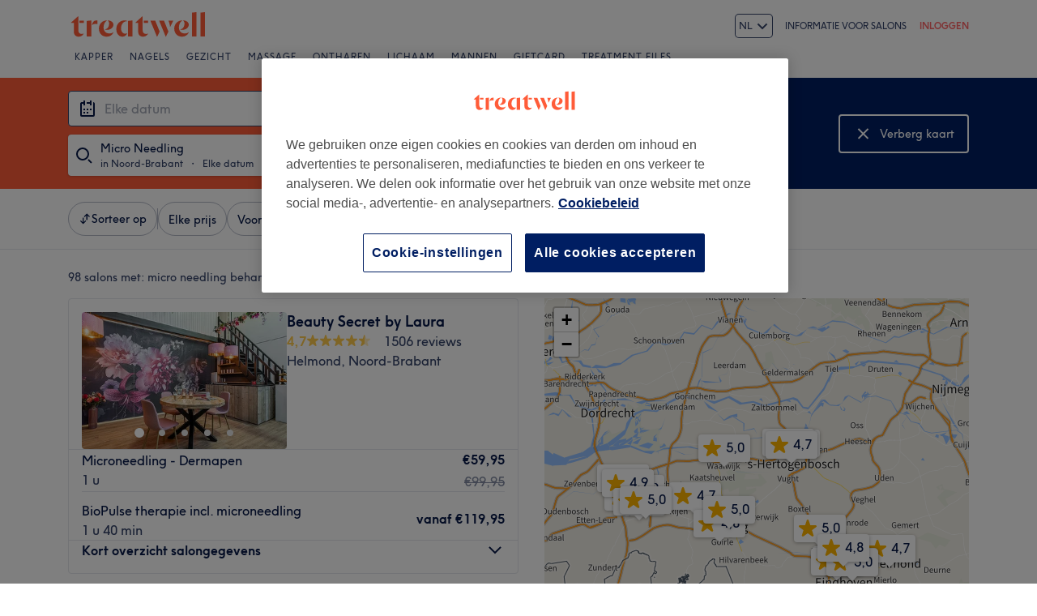

--- FILE ---
content_type: text/html; charset=utf-8
request_url: https://www.treatwell.nl/salons/behandeling-micro-needling/aanbod-type-lokaal/in-noord-brabant-nl/
body_size: 91742
content:

    <!DOCTYPE html>
    <html lang="nl"><head><meta name="viewport" content="width=device-width, initial-scale=1"/><link rel="preload" as="image" imageSrcSet="https://cdn1.treatwell.net/images/view/v2.i3766115.w360.h240.xD0F3ED37/ 360w, https://cdn1.treatwell.net/images/view/v2.i3766115.w720.h480.x8F49216A/ 720w, https://cdn1.treatwell.net/images/view/v2.i3766115.w1080.h720.xAFFFB46C/ 1080w, https://cdn1.treatwell.net/images/view/v2.i3766115.w1280.h800.x083C3FB8/ 1280w" imageSizes="(max-width: 519px) calc(100vw - 34px), 300px" fetchPriority="high"/><link rel="preload" as="image" imageSrcSet="https://cdn1.treatwell.net/images/view/v2.i1482885.w360.h240.x9507F704/ 360w, https://cdn1.treatwell.net/images/view/v2.i1482885.w720.h480.x0837DD42/ 720w, https://cdn1.treatwell.net/images/view/v2.i1482885.w1080.h720.xE50DD1B8/ 1080w, https://cdn1.treatwell.net/images/view/v2.i1482885.w1280.h800.xB96734E2/ 1280w" imageSizes="(max-width: 519px) calc(100vw - 34px), 300px" fetchPriority="high"/><link rel="preload" as="image" href="/images/view/v2.i4166288.w120.h40.xEBA35119.svg"/><link rel="preload" as="image" href="/images/view/v2.i1500591.w-1.h-1.xDC8A5D33.svg"/><script async="" src="https://js.stripe.com/v3/"></script><meta http-equiv="content-type" content="text/html; charset=UTF-8"/><meta name="msapplication-config" content="none"/><link rel="shortcut icon" href="/favicon.ico" type="image/vnd.microsoft.icon"/><link rel="icon" href="/favicon.ico" type="image/vnd.microsoft.icon"/><link rel="preconnect" href="https://cdn1.treatwell.net"/><link rel="preload" crossorigin="anonymous" href="/nmp/asset/TreatwellSansWeb-Regular-4275e5.woff2" as="font" type="font/woff2"/><link rel="preload" crossorigin="anonymous" href="/nmp/asset/TreatwellSansWeb-Bold-ba34b4.woff2" as="font" type="font/woff2"/><link rel="preload" crossorigin="anonymous" href="/nmp/asset/TreatwellSansWeb-Light-1e7ea8.woff2" as="font" type="font/woff2"/><meta name="country" content="Nederland"/><meta name="geo.country" content="NL"/><title>Top 20 plaatsen voor Micro needling behandelingen in Noord-Brabant - Treatwell</title><meta name="description" content="We hebben de beste plaatsen voor Micro needling behandelingen in Noord-Brabant gevonden. Vergelijk salons, lees reviews en boek direct online tot en met 75% korting. Geen extra…"/><meta name="google-site-verification" content="WGIY2EbHIwo2NFe4sxx7B3SVQjctXZEe5kMuOBiRDpI"/><meta name="msvalidate.01" content="B13E40C8114FF04AFDA47842C438CD02"/><meta property="fb:app_id" content="513738875328592"/><link rel="manifest" href="/nmp/asset/manifest.webmanifest"/><meta property="og:site_name" content="Treatwell"/><meta property="og:description" content="We hebben de beste plaatsen voor Micro needling behandelingen in Noord-Brabant gevonden. Vergelijk salons, lees reviews en boek direct online tot en met 75% korting. Geen extra kosten &amp; betrouwbaar."/><meta property="og:title" content="Top 20 plaatsen voor Micro needling behandelingen in Noord-Brabant - Treatwell"/><meta property="og:country-name" content="Nederland"/><meta property="og:type" content="website"/><meta property="og:image" content="https://cdn1.treatwell.net/images/view/v2.i3766115.w1280.h800.x083C3FB8/"/><meta property="og:image:secure_url" content="https://cdn1.treatwell.net/images/view/v2.i3766115.w1280.h800.x083C3FB8/"/><link rel="preload" as="script" href="/api/v1/asset/javascript/uri-utils-bundle.js?"/><link rel="preload" as="script" href="/nmp/asset/vendors~BrowsePage~HomePage~NearMePage~QuestionPage~TreatmentPage~TreatmentTypePage~VenuePage~VenueTypePage-db1874.js"/><link rel="preload" as="script" href="/nmp/asset/BrowsePage~HomePage~NearMePage~QuestionPage~TreatmentPage~TreatmentTypePage~VenueTypePage-8d7bdf.js"/><link rel="preload" as="script" href="/nmp/asset/vendors~BrowsePage~VenuePage-bbc0fc.js"/><link rel="preload" as="script" href="/nmp/asset/BestForBrowsePage-bfac41.js"/><link rel="preload" as="script" href="/nmp/asset/BrowsePage-8c09f9.js"/><link rel="preload" as="script" href="/nmp/asset/main-3bc791.js"/><link rel="preload" as="script" href="/nmp/asset/vendors~BrowsePage-8d4c84.js"/><link rel="canonical" href="https://www.treatwell.nl/salons/behandeling-micro-needling/aanbod-type-lokaal/in-noord-brabant-nl/"/><link rel="next" href="/salons/behandeling-micro-needling/aanbod-type-lokaal/in-noord-brabant-nl/pagina-2/"/><link rel="alternate" href="https://www.treatwell.nl/salons/behandeling-micro-needling/aanbod-type-lokaal/in-noord-brabant-nl/" hrefLang="nl-NL"/><link rel="alternate" href="https://www.treatwell.nl/en/places/treatment-facials-micro-needling/offer-type-local/in-noord-brabant-nl/" hrefLang="en-NL"/><script>
  (function () {
    function snowplowSafe() {
      if (window.snowplow && typeof window.snowplow === "function") {
        window.snowplow.apply(window.snowplow, arguments);
      } else {
        window.snowplow.queue.push(arguments);
      }
    }

    if (window.snowplow) {
      window.snowplowSafe = window.snowplow;
    } else {
      window.snowplowSafe = snowplowSafe;
      window.snowplow = { queue: [] };
    }
  }());
</script><script defer="" src="https://cdn1.treatwell.net/cookie-consent/TwCookieConsent.js"></script><script defer="" src="/nmp/asset/rakuten.js"></script><link rel="stylesheet" href="/nmp/asset/main-6bb6a9.css"/><link rel="stylesheet" href="/nmp/asset/BrowsePage~HomePage~NearMePage~QuestionPage~TreatmentPage~TreatmentTypePage~VenueTypePage-9ed7eb.css"/><link rel="stylesheet" href="/nmp/asset/BestForBrowsePage-386621.css"/><link rel="stylesheet" href="/nmp/asset/BrowsePage-11a527.css"/><script defer="" src="/api/v1/asset/javascript/uri-utils-bundle.js?"></script><script defer="" src="/nmp/asset/vendors~BrowsePage~HomePage~NearMePage~QuestionPage~TreatmentPage~TreatmentTypePage~VenuePage~VenueTypePage-db1874.js"></script><script defer="" src="/nmp/asset/BrowsePage~HomePage~NearMePage~QuestionPage~TreatmentPage~TreatmentTypePage~VenueTypePage-8d7bdf.js"></script><script defer="" src="/nmp/asset/vendors~BrowsePage~VenuePage-bbc0fc.js"></script><script defer="" src="/nmp/asset/BestForBrowsePage-bfac41.js"></script><script defer="" src="/nmp/asset/BrowsePage-8c09f9.js"></script><script defer="" src="/nmp/asset/main-3bc791.js"></script><script defer="" src="/nmp/asset/vendors~BrowsePage-8d4c84.js"></script><script>
            window.dataLayer1 = window.dataLayer1 || [];
            window.dataLayer1.push({"page":{"countryCode":"NL","language":"nl","environment":"prod","channelEnvironment":"whn_nl_prod","channel":"whn_nl","channelType":"consumer_site","isTreatwellBrandedWidget":false,"view":"standard","platformCode":"standard-web","type":"browse","gtmId":"GTM-K5GQMC"},"location":{"id":82646},"treatmentGroup":{"id":4},"filters":{"category":{"ids":[517]},"offerType":"local","orderBy":"recommended"},"listing":{"type":"browse_results","venueCount":98,"firstItem":1,"lastItem":20,"page":1,"venues":{"venueIds":[389504,377748,368081,226421417,480178,392010,486169,331358,328589,200008337,373383,200004626,226491645,200006028,226429801,226434420,226421847,328383,329034,226465769],"venueDistance":[-1,-1,-1,-1,-1,-1,-1,-1,-1,-1,-1,-1,-1,-1,-1,-1,-1,-1,-1,-1],"venueRating":[4.71,4.9,4.72,4.97,4.93,4.97,5,4.76,4.7,4.86,4.81,5,5,4.84,4.95,4.92,4.98,4.7,4.82,5],"venueReviewCount":[1506,50,534,694,14,747,16,489,232,1751,166,127,406,1639,210,186,365,134,1392,19],"venueNumberOfServices":[2,3,1,3,1,1,1,1,1,2,2,2,3,3,1,1,3,1,1,3],"venueServiceIds":[[25916,49784],[42716,95254,42713],[2086],[60377201,61543169,61284587],[14684],[2024],[25052],[30408],[28996],[1055115,1055116],[40527,38092],[756198,61308840],[61224277,61224259,61224261],[926819,926817,926818],[60661689],[61437206],[60405873,60405869,60405874],[42017],[40136],[61074230,61074231,61074229]],"venueServiceDisplayPrice":[[59.95,119.95],[120,60,255],[110],[99.5,170,149.5],[105],[75],[72],[130],[79],[76,136],[25,105],[130,150],[50,65,80],[49.95,82.95,119.95],[89],[99],[110,125,120],[165],[139.5],[70,100,140]],"venueServiceDiscounts":[["sale_price","from"],["from","from","from"],["from"],["null","null","null"],["sale_price"],["from"],["from"],["from"],["null"],["null","null"],["null","from"],["null","null"],["null","null","null"],["null","null","null"],["null"],["null"],["null","null","null"],["null"],["null"],["null","null","null"]],"venueServiceDiscountsValues":[[0.4,0],[0,0,0],[0],[0,0,0],[0.12],[0],[0],[0],[0],[0,0],[0,0],[0,0],[0,0,0],[0,0,0],[0],[0],[0,0,0],[0],[0],[0,0,0]],"venueTags":[[],["top-rated"],[],["top-rated"],[],["top-rated","top-rated"],[],[],[],["top-rated"],[],[],["top-rated"],["top-rated"],["top-rated"],[],["top-rated"],[],["top-rated"],[]]},"venueCountBookable":36}});
          </script><script>
      (function(w,d,s,l,i){w[l]=w[l]||[];w[l].push({'gtm.start':
      new Date().getTime(),event:'gtm.js'});var f=d.getElementsByTagName(s)[0],
      j=d.createElement(s),dl=l!='dataLayer'?'&l='+l:'';j.async=true;j.src=
      '//www.googletagmanager.com/gtm.js?id='+i+dl;f.parentNode.insertBefore(j,f);
      })(window,document,'script','dataLayer1','GTM-K5GQMC');
    </script><script type="application/ld+json">{"@context":"https://schema.org","@type":"ItemList","itemListElement":[{"@type":"ListItem","position":1,"item":{"@type":"HealthAndBeautyBusiness","@id":"https://www.treatwell.nl/salon/beauty-secret-by-laura/","image":["https://cdn1.treatwell.net/images/view/v2.i3766115.w720.h480.x8F49216A/","https://cdn1.treatwell.net/images/view/v2.i3766114.w720.h480.x09152F99/","https://cdn1.treatwell.net/images/view/v2.i3766117.w720.h480.xCF76C67A/","https://cdn1.treatwell.net/images/view/v2.i3766119.w720.h480.xF151A3D2/","https://cdn1.treatwell.net/images/view/v2.i3766118.w720.h480.xD4C94D05/","https://cdn1.treatwell.net/images/view/v2.i3766121.w720.h480.xCB7A7B40/","https://cdn1.treatwell.net/images/view/v2.i3766120.w720.h480.x1CA21FC7/"],"aggregateRating":{"@type":"AggregateRating","ratingValue":4.7,"reviewCount":1506},"address":{"@type":"PostalAddress","streetAddress":"Mierloseweg 260","addressLocality":"Helmond","addressCountry":"NL"},"url":"https://www.treatwell.nl/salon/beauty-secret-by-laura/","name":"Beauty Secret by Laura"}},{"@type":"ListItem","position":2,"item":{"@type":"HealthAndBeautyBusiness","@id":"https://www.treatwell.nl/salon/skin8-skincare-and-anti-aging-clinic/","image":["https://cdn1.treatwell.net/images/view/v2.i1482885.w720.h480.x0837DD42/","https://cdn1.treatwell.net/images/view/v2.i1482881.w720.h480.x4F20228E/","https://cdn1.treatwell.net/images/view/v2.i1482890.w720.h480.x8CC6BDBC/","https://cdn1.treatwell.net/images/view/v2.i1482882.w720.h480.x5B7F4E45/","https://cdn1.treatwell.net/images/view/v2.i1482883.w720.h480.x7C08814A/","https://cdn1.treatwell.net/images/view/v2.i1482884.w720.h480.x993E7E7F/","https://cdn1.treatwell.net/images/view/v2.i1482886.w720.h480.x9AA43AA7/","https://cdn1.treatwell.net/images/view/v2.i1482889.w720.h480.xB0E4EC31/","https://cdn1.treatwell.net/images/view/v2.i1482887.w720.h480.xA45410D8/","https://cdn1.treatwell.net/images/view/v2.i1482888.w720.h480.x5A30603F/","https://cdn1.treatwell.net/images/view/v2.i1482891.w720.h480.x8E9372F3/"],"aggregateRating":{"@type":"AggregateRating","ratingValue":4.9,"reviewCount":50},"address":{"@type":"PostalAddress","streetAddress":"Waterweegbree 133","addressLocality":"Breda","postalCode":"4823NE","addressCountry":"NL"},"url":"https://www.treatwell.nl/salon/skin8-skincare-and-anti-aging-clinic/","name":"SKIN8: Skincare and Anti-aging Clinic"}},{"@type":"ListItem","position":3,"item":{"@type":"HealthAndBeautyBusiness","@id":"https://www.treatwell.nl/salon/beaute-vital-beauty-skin-laserontharen-tilburg/","image":["https://cdn1.treatwell.net/images/view/v2.i10511462.w720.h480.x4202FCE5/","https://cdn1.treatwell.net/images/view/v2.i10511445.w720.h480.x442E8865/","https://cdn1.treatwell.net/images/view/v2.i10511447.w720.h480.x20C7F259/","https://cdn1.treatwell.net/images/view/v2.i10511459.w720.h480.xC7D3D041/","https://cdn1.treatwell.net/images/view/v2.i10511464.w720.h480.xD4A0645D/","https://cdn1.treatwell.net/images/view/v2.i10511453.w720.h480.x87731420/","https://cdn1.treatwell.net/images/view/v2.i10511454.w720.h480.x25FA5F68/","https://cdn1.treatwell.net/images/view/v2.i10511448.w720.h480.x3D2C8081/","https://cdn1.treatwell.net/images/view/v2.i10511460.w720.h480.x52605DCB/","https://cdn1.treatwell.net/images/view/v2.i10511450.w720.h480.x31BA52D6/","https://cdn1.treatwell.net/images/view/v2.i10511461.w720.h480.x55F2107C/","https://cdn1.treatwell.net/images/view/v2.i10511463.w720.h480.x4983E943/","https://cdn1.treatwell.net/images/view/v2.i10511456.w720.h480.x9FB6E534/","https://cdn1.treatwell.net/images/view/v2.i10511449.w720.h480.x5445E2B9/","https://cdn1.treatwell.net/images/view/v2.i10511452.w720.h480.x51573D08/","https://cdn1.treatwell.net/images/view/v2.i10511451.w720.h480.xD5784CEE/","https://cdn1.treatwell.net/images/view/v2.i10511455.w720.h480.xD620607E/"],"aggregateRating":{"@type":"AggregateRating","ratingValue":4.7,"reviewCount":534},"address":{"@type":"PostalAddress","streetAddress":"Spaubeekstraat 97 ","addressLocality":"Tilburg","addressCountry":"NL"},"url":"https://www.treatwell.nl/salon/beaute-vital-beauty-skin-laserontharen-tilburg/","name":"Beauté Vital Beauty&Skin + Laserontharen Tilburg"}},{"@type":"ListItem","position":4,"item":{"@type":"HealthAndBeautyBusiness","@id":"https://www.treatwell.nl/salon/salon-cloe-beauty-skin-feet-1/","image":["https://cdn1.treatwell.net/images/view/v2.i15700577.w720.h480.xC6C9C20D/","https://cdn1.treatwell.net/images/view/v2.i15700576.w720.h480.x78D7FAE3/","https://cdn1.treatwell.net/images/view/v2.i15700578.w720.h480.xEE1656B3/","https://cdn1.treatwell.net/images/view/v2.i15700582.w720.h480.x8D84EDA0/","https://cdn1.treatwell.net/images/view/v2.i15700581.w720.h480.x2BBCA563/"],"aggregateRating":{"@type":"AggregateRating","ratingValue":5,"reviewCount":694},"address":{"@type":"PostalAddress","streetAddress":"Raadhuisplein 30B, ruimte 0.4","addressLocality":"Best","postalCode":"5683EA","addressCountry":"NL"},"url":"https://www.treatwell.nl/salon/salon-cloe-beauty-skin-feet-1/","name":"Salon Cloé - Beauty, Skin & Feet"}},{"@type":"ListItem","position":5,"item":{"@type":"HealthAndBeautyBusiness","@id":"https://www.treatwell.nl/salon/golden-star-clinic-1/","image":["https://cdn1.treatwell.net/images/view/v2.i14303564.w720.h480.x9D9B5FE5/","https://cdn1.treatwell.net/images/view/v2.i14368834.w720.h480.x48ACFCC4/","https://cdn1.treatwell.net/images/view/v2.i14303577.w720.h480.xC7548C57/","https://cdn1.treatwell.net/images/view/v2.i14303587.w720.h480.x07F92783/","https://cdn1.treatwell.net/images/view/v2.i14303639.w720.h480.xF4471B77/"],"aggregateRating":{"@type":"AggregateRating","ratingValue":4.9,"reviewCount":14},"address":{"@type":"PostalAddress","streetAddress":"Insulindelaan 136","addressLocality":"Eindhoven","addressRegion":"NL","addressCountry":"NL"},"url":"https://www.treatwell.nl/salon/golden-star-clinic-1/","name":"Golden Star Clinic"}},{"@type":"ListItem","position":6,"item":{"@type":"HealthAndBeautyBusiness","@id":"https://www.treatwell.nl/salon/la-peguelle-skin-make-up-brows/","image":["https://cdn1.treatwell.net/images/view/v2.i2171860.w720.h480.xCDECA56A/","https://cdn1.treatwell.net/images/view/v2.i2171858.w720.h480.x2D4C40F2/","https://cdn1.treatwell.net/images/view/v2.i2171859.w720.h480.x29FA1737/","https://cdn1.treatwell.net/images/view/v2.i2171861.w720.h480.x5840B0E1/","https://cdn1.treatwell.net/images/view/v2.i2171862.w720.h480.x902803BE/","https://cdn1.treatwell.net/images/view/v2.i2171863.w720.h480.x3BCA2384/","https://cdn1.treatwell.net/images/view/v2.i2171864.w720.h480.x95C799B9/","https://cdn1.treatwell.net/images/view/v2.i2171865.w720.h480.x623E4C9C/","https://cdn1.treatwell.net/images/view/v2.i2171869.w720.h480.xBBCFA341/"],"aggregateRating":{"@type":"AggregateRating","ratingValue":5,"reviewCount":747},"address":{"@type":"PostalAddress","streetAddress":"Anna van Burenstraat 1 ","addressLocality":"Breda","postalCode":"4811BS","addressCountry":"NL"},"url":"https://www.treatwell.nl/salon/la-peguelle-skin-make-up-brows/","name":"La Peguelle Skin | Make-up & Brows"}},{"@type":"ListItem","position":7,"item":{"@type":"HealthAndBeautyBusiness","@id":"https://www.treatwell.nl/salon/zen-beauty-women-only/","image":["https://cdn1.treatwell.net/images/view/v2.i15062862.w720.h480.xBB6AFFB6/","https://cdn1.treatwell.net/images/view/v2.i14690934.w720.h480.x6663610A/","https://cdn1.treatwell.net/images/view/v2.i15062855.w720.h480.xD10E5FEE/","https://cdn1.treatwell.net/images/view/v2.i15062858.w720.h480.x9BBFBDF6/","https://cdn1.treatwell.net/images/view/v2.i14690935.w720.h480.x8798208D/","https://cdn1.treatwell.net/images/view/v2.i14644938.w720.h480.xE8283F1A/","https://cdn1.treatwell.net/images/view/v2.i14690936.w720.h480.x67C470C8/","https://cdn1.treatwell.net/images/view/v2.i15004898.w720.h480.xB5AF7854/"],"aggregateRating":{"@type":"AggregateRating","ratingValue":5,"reviewCount":16},"address":{"@type":"PostalAddress","streetAddress":"Nelson Mandelastraat 32","addressLocality":"Waalwijk","addressCountry":"NL"},"url":"https://www.treatwell.nl/salon/zen-beauty-women-only/","name":"Zen Beauty (women only)"}},{"@type":"ListItem","position":8,"item":{"@type":"HealthAndBeautyBusiness","@id":"https://www.treatwell.nl/salon/quality-beauty/","image":["https://cdn1.treatwell.net/images/view/v2.i1851911.w720.h480.xF5B835E9/","https://cdn1.treatwell.net/images/view/v2.i1871486.w720.h480.xFA05F6AB/","https://cdn1.treatwell.net/images/view/v2.i1851909.w720.h480.x9AD5F93B/","https://cdn1.treatwell.net/images/view/v2.i1851912.w720.h480.xF89DB2BD/","https://cdn1.treatwell.net/images/view/v2.i1851914.w720.h480.xF40A87E7/","https://cdn1.treatwell.net/images/view/v2.i1851915.w720.h480.xA26F056B/","https://cdn1.treatwell.net/images/view/v2.i1851916.w720.h480.x451D7EE8/","https://cdn1.treatwell.net/images/view/v2.i1851917.w720.h480.x8F7BA169/","https://cdn1.treatwell.net/images/view/v2.i1851918.w720.h480.x79FB193A/","https://cdn1.treatwell.net/images/view/v2.i1851920.w720.h480.xA2F0C5E6/","https://cdn1.treatwell.net/images/view/v2.i1851921.w720.h480.x0CB2475E/","https://cdn1.treatwell.net/images/view/v2.i1851922.w720.h480.xB92C3371/","https://cdn1.treatwell.net/images/view/v2.i1851923.w720.h480.xB4AF17C4/","https://cdn1.treatwell.net/images/view/v2.i1851924.w720.h480.x93531AD7/","https://cdn1.treatwell.net/images/view/v2.i1851925.w720.h480.x39A276A0/"],"aggregateRating":{"@type":"AggregateRating","ratingValue":4.8,"reviewCount":489},"address":{"@type":"PostalAddress","streetAddress":"Herstallenstraat 2A","addressLocality":"Goirle","addressCountry":"NL"},"url":"https://www.treatwell.nl/salon/quality-beauty/","name":"Quality Beauty"}},{"@type":"ListItem","position":9,"item":{"@type":"HealthAndBeautyBusiness","@id":"https://www.treatwell.nl/salon/esprit-schoonheidssalon/","image":["https://cdn1.treatwell.net/images/view/v2.i1103009.w720.h480.xDC44B8A8/","https://cdn1.treatwell.net/images/view/v2.i1103010.w720.h480.x9207A6AD/","https://cdn1.treatwell.net/images/view/v2.i1103011.w720.h480.x96114286/","https://cdn1.treatwell.net/images/view/v2.i1103012.w720.h480.x1AC4999C/","https://cdn1.treatwell.net/images/view/v2.i1103013.w720.h480.xDC0F4BC1/","https://cdn1.treatwell.net/images/view/v2.i1103014.w720.h480.xAD2D6D7E/","https://cdn1.treatwell.net/images/view/v2.i1103015.w720.h480.xE323EF0B/","https://cdn1.treatwell.net/images/view/v2.i1103016.w720.h480.xEEAEB311/","https://cdn1.treatwell.net/images/view/v2.i1103017.w720.h480.xD729A34D/","https://cdn1.treatwell.net/images/view/v2.i1103018.w720.h480.x04D2EE68/","https://cdn1.treatwell.net/images/view/v2.i1103019.w720.h480.xAE5610D7/","https://cdn1.treatwell.net/images/view/v2.i1103020.w720.h480.xAC392C2B/","https://cdn1.treatwell.net/images/view/v2.i1103021.w720.h480.x5BE4DFD6/"],"aggregateRating":{"@type":"AggregateRating","ratingValue":4.7,"reviewCount":232},"address":{"@type":"PostalAddress","streetAddress":"Kronenburgwerf 62","addressLocality":"Breda","postalCode":"4812XR","addressCountry":"NL"},"url":"https://www.treatwell.nl/salon/esprit-schoonheidssalon/","name":"Esprit Schoonheidssalon"}},{"@type":"ListItem","position":10,"item":{"@type":"HealthAndBeautyBusiness","@id":"https://www.treatwell.nl/salon/beautylicious-3/","image":["https://cdn1.treatwell.net/images/view/v2.i14655348.w720.h480.x7C940272/","https://cdn1.treatwell.net/images/view/v2.i7480709.w720.h480.xB2B77D99/","https://cdn1.treatwell.net/images/view/v2.i14655342.w720.h480.x7E149CF1/","https://cdn1.treatwell.net/images/view/v2.i14655344.w720.h480.xFF2C2C05/","https://cdn1.treatwell.net/images/view/v2.i14655347.w720.h480.x925EA5C6/","https://cdn1.treatwell.net/images/view/v2.i14655341.w720.h480.xA60D5444/","https://cdn1.treatwell.net/images/view/v2.i14655343.w720.h480.xE4AC3586/","https://cdn1.treatwell.net/images/view/v2.i14655349.w720.h480.xB949A2F2/","https://cdn1.treatwell.net/images/view/v2.i14655351.w720.h480.xF7340AD7/","https://cdn1.treatwell.net/images/view/v2.i14655346.w720.h480.xA83765E1/","https://cdn1.treatwell.net/images/view/v2.i14655345.w720.h480.x7E7646A7/","https://cdn1.treatwell.net/images/view/v2.i14655350.w720.h480.x41E31C63/"],"aggregateRating":{"@type":"AggregateRating","ratingValue":4.9,"reviewCount":1751},"address":{"@type":"PostalAddress","streetAddress":"Donk 22 ","addressLocality":"Breda ","postalCode":"4824CS","addressCountry":"NL"},"url":"https://www.treatwell.nl/salon/beautylicious-3/","name":"BeautyLicious"}},{"@type":"ListItem","position":11,"item":{"@type":"HealthAndBeautyBusiness","@id":"https://www.treatwell.nl/salon/schoonheidssalon-leonie/","image":["https://cdn1.treatwell.net/images/view/v2.i1263304.w720.h480.x2C634327/","https://cdn1.treatwell.net/images/view/v2.i1263305.w720.h480.x54F34D5A/","https://cdn1.treatwell.net/images/view/v2.i1263306.w720.h480.x44A60DB6/","https://cdn1.treatwell.net/images/view/v2.i1263307.w720.h480.xCAA76817/","https://cdn1.treatwell.net/images/view/v2.i1263308.w720.h480.xD9B8D2F6/","https://cdn1.treatwell.net/images/view/v2.i1263309.w720.h480.xCF1A89B9/","https://cdn1.treatwell.net/images/view/v2.i1263310.w720.h480.x156479E4/","https://cdn1.treatwell.net/images/view/v2.i1263311.w720.h480.x77537597/","https://cdn1.treatwell.net/images/view/v2.i1263312.w720.h480.x11927952/","https://cdn1.treatwell.net/images/view/v2.i1263313.w720.h480.xB3DDFA92/","https://cdn1.treatwell.net/images/view/v2.i1263314.w720.h480.x65C4674B/","https://cdn1.treatwell.net/images/view/v2.i1263315.w720.h480.x82742C43/","https://cdn1.treatwell.net/images/view/v2.i1263316.w720.h480.x15EABB58/","https://cdn1.treatwell.net/images/view/v2.i1263317.w720.h480.x1D85698E/"],"aggregateRating":{"@type":"AggregateRating","ratingValue":4.8,"reviewCount":166},"address":{"@type":"PostalAddress","streetAddress":"Torenallee 20","addressLocality":"Eindhoven","postalCode":"5617BC","addressCountry":"NL"},"url":"https://www.treatwell.nl/salon/schoonheidssalon-leonie/","name":"Schoonheidssalon Leonie"}},{"@type":"ListItem","position":12,"item":{"@type":"HealthAndBeautyBusiness","@id":"https://www.treatwell.nl/salon/derma-care-selin/","image":["https://cdn1.treatwell.net/images/view/v2.i14489612.w720.h480.x7951CCF2/","https://cdn1.treatwell.net/images/view/v2.i14489613.w720.h480.x8DD6DE2E/","https://cdn1.treatwell.net/images/view/v2.i14489606.w720.h480.x5B8EC09F/","https://cdn1.treatwell.net/images/view/v2.i14489609.w720.h480.x86AD670F/","https://cdn1.treatwell.net/images/view/v2.i14489610.w720.h480.x0B031634/","https://cdn1.treatwell.net/images/view/v2.i14489607.w720.h480.xA7AD232C/","https://cdn1.treatwell.net/images/view/v2.i14489608.w720.h480.xBCB28D50/"],"aggregateRating":{"@type":"AggregateRating","ratingValue":5,"reviewCount":127},"address":{"@type":"PostalAddress","streetAddress":"schootsestraat 91 ","addressLocality":"Eindhoven","postalCode":"5616RC","addressCountry":"NL"},"url":"https://www.treatwell.nl/salon/derma-care-selin/","name":"Derma care selin"}},{"@type":"ListItem","position":13,"item":{"@type":"HealthAndBeautyBusiness","@id":"https://www.treatwell.nl/salon/better-skin-clinic/","image":["https://cdn1.treatwell.net/images/view/v2.i15436723.w720.h480.xBA77A94D/","https://cdn1.treatwell.net/images/view/v2.i13857165.w720.h480.x01C258DD/","https://cdn1.treatwell.net/images/view/v2.i15443887.w720.h480.xD76465B1/","https://cdn1.treatwell.net/images/view/v2.i15436722.w720.h480.x960EDA9D/","https://cdn1.treatwell.net/images/view/v2.i15443886.w720.h480.x1CD9B52A/","https://cdn1.treatwell.net/images/view/v2.i15443889.w720.h480.x20786FCB/"],"aggregateRating":{"@type":"AggregateRating","ratingValue":5,"reviewCount":406},"address":{"@type":"PostalAddress","streetAddress":"van Berckelstraat 57","addressLocality":"DEN BOSCH","postalCode":"5211PG","addressCountry":"NL"},"url":"https://www.treatwell.nl/salon/better-skin-clinic/","name":"Better skin clinic "}},{"@type":"ListItem","position":14,"item":{"@type":"HealthAndBeautyBusiness","@id":"https://www.treatwell.nl/salon/salon-lux/","image":["https://cdn1.treatwell.net/images/view/v2.i7212304.w720.h480.x64E08B7A/","https://cdn1.treatwell.net/images/view/v2.i7212299.w720.h480.xD3D204A0/","https://cdn1.treatwell.net/images/view/v2.i7212306.w720.h480.xA685559C/","https://cdn1.treatwell.net/images/view/v2.i7212303.w720.h480.xC92E27B9/","https://cdn1.treatwell.net/images/view/v2.i7212308.w720.h480.xF4D0CF48/","https://cdn1.treatwell.net/images/view/v2.i7212307.w720.h480.x7D4C35D6/","https://cdn1.treatwell.net/images/view/v2.i7212305.w720.h480.x5D627F69/"],"aggregateRating":{"@type":"AggregateRating","ratingValue":4.8,"reviewCount":1639},"address":{"@type":"PostalAddress","streetAddress":"Celsiusstraat, 68","addressLocality":"Den Bosch","postalCode":"5223CC","addressCountry":"NL"},"url":"https://www.treatwell.nl/salon/salon-lux/","name":"Beauty & Wellness Salon Lux"}},{"@type":"ListItem","position":15,"item":{"@type":"HealthAndBeautyBusiness","@id":"https://www.treatwell.nl/salon/schoonheidssalon-bowien/","image":["https://cdn1.treatwell.net/images/view/v2.i9705783.w720.h480.x24F39984/","https://cdn1.treatwell.net/images/view/v2.i9705784.w720.h480.x3EC7837E/","https://cdn1.treatwell.net/images/view/v2.i9705786.w720.h480.x2318896C/","https://cdn1.treatwell.net/images/view/v2.i9705782.w720.h480.xFD2DB953/","https://cdn1.treatwell.net/images/view/v2.i9705785.w720.h480.x79B19F9C/","https://cdn1.treatwell.net/images/view/v2.i9705787.w720.h480.x22B18975/"],"aggregateRating":{"@type":"AggregateRating","ratingValue":5,"reviewCount":210},"address":{"@type":"PostalAddress","streetAddress":"Primus van gilsstraat 16-04","addressLocality":"Tilburg","postalCode":"5038VD","addressCountry":"NL"},"url":"https://www.treatwell.nl/salon/schoonheidssalon-bowien/","name":"Schoonheidssalon Bowien"}},{"@type":"ListItem","position":16,"item":{"@type":"HealthAndBeautyBusiness","@id":"https://www.treatwell.nl/salon/voel-je-mooi/","image":["https://cdn1.treatwell.net/images/view/v2.i13771821.w720.h480.x4C1EAC0E/","https://cdn1.treatwell.net/images/view/v2.i13771820.w720.h480.x06CA2EC6/","https://cdn1.treatwell.net/images/view/v2.i14950277.w720.h480.x5268A523/","https://cdn1.treatwell.net/images/view/v2.i12364260.w720.h480.x17F02301/","https://cdn1.treatwell.net/images/view/v2.i12364259.w720.h480.x632575A2/","https://cdn1.treatwell.net/images/view/v2.i12364261.w720.h480.x035A9249/"],"aggregateRating":{"@type":"AggregateRating","ratingValue":4.9,"reviewCount":186},"address":{"@type":"PostalAddress","streetAddress":"Ginnekenweg 326","addressLocality":"Breda","postalCode":"4835NL","addressCountry":"NL"},"url":"https://www.treatwell.nl/salon/voel-je-mooi/","name":"Voel je Mooi"}},{"@type":"ListItem","position":17,"item":{"@type":"HealthAndBeautyBusiness","@id":"https://www.treatwell.nl/salon/zeralya-skin/","image":["https://cdn1.treatwell.net/images/view/v2.i9209824.w720.h480.x765FB984/","https://cdn1.treatwell.net/images/view/v2.i9209829.w720.h480.x6683E942/","https://cdn1.treatwell.net/images/view/v2.i9209830.w720.h480.xCFDB9C4E/","https://cdn1.treatwell.net/images/view/v2.i9209827.w720.h480.x99F1FE7E/","https://cdn1.treatwell.net/images/view/v2.i9209828.w720.h480.x141F10A2/","https://cdn1.treatwell.net/images/view/v2.i9209831.w720.h480.x5ED093DB/","https://cdn1.treatwell.net/images/view/v2.i9209825.w720.h480.x0F5CF9C2/","https://cdn1.treatwell.net/images/view/v2.i9209826.w720.h480.x76647DFD/","https://cdn1.treatwell.net/images/view/v2.i9209832.w720.h480.xCEF9D9C7/"],"aggregateRating":{"@type":"AggregateRating","ratingValue":5,"reviewCount":365},"address":{"@type":"PostalAddress","streetAddress":"Poeijersstraat 50","addressLocality":"Eindhoven","postalCode":"5642GD","addressCountry":"NL"},"url":"https://www.treatwell.nl/salon/zeralya-skin/","name":"Zeralya Skin"}},{"@type":"ListItem","position":18,"item":{"@type":"HealthAndBeautyBusiness","@id":"https://www.treatwell.nl/salon/schoonheidssalon-etre-belle/","image":["https://cdn1.treatwell.net/images/view/v2.i14960886.w720.h480.x330A6D95/","https://cdn1.treatwell.net/images/view/v2.i13794245.w720.h480.x4846DCDE/","https://cdn1.treatwell.net/images/view/v2.i12433384.w720.h480.x64706168/","https://cdn1.treatwell.net/images/view/v2.i12433325.w720.h480.xB8ED8853/","https://cdn1.treatwell.net/images/view/v2.i12433314.w720.h480.x17FE6DFA/","https://cdn1.treatwell.net/images/view/v2.i12433421.w720.h480.x6A888AFD/","https://cdn1.treatwell.net/images/view/v2.i12433404.w720.h480.xC326B10F/"],"aggregateRating":{"@type":"AggregateRating","ratingValue":4.7,"reviewCount":134},"address":{"@type":"PostalAddress","streetAddress":"Snellestraat 36","addressLocality":"'s-Hertogenbosch","addressRegion":"Locatie Rosmalen: ","addressCountry":"NL"},"url":"https://www.treatwell.nl/salon/schoonheidssalon-etre-belle/","name":"Schoonheidssalon Être Belle"}},{"@type":"ListItem","position":19,"item":{"@type":"HealthAndBeautyBusiness","@id":"https://www.treatwell.nl/salon/beauty-by-ivy/","image":["https://cdn1.treatwell.net/images/view/v2.i1004997.w720.h480.x487D2124/","https://cdn1.treatwell.net/images/view/v2.i1004990.w720.h480.xA7AE7313/","https://cdn1.treatwell.net/images/view/v2.i1004995.w720.h480.x6601EF42/","https://cdn1.treatwell.net/images/view/v2.i1004992.w720.h480.x5016E631/","https://cdn1.treatwell.net/images/view/v2.i1004998.w720.h480.x6B9410D3/","https://cdn1.treatwell.net/images/view/v2.i1004993.w720.h480.x62878AEC/","https://cdn1.treatwell.net/images/view/v2.i1004991.w720.h480.xED8E7497/","https://cdn1.treatwell.net/images/view/v2.i1004994.w720.h480.x83CD1547/","https://cdn1.treatwell.net/images/view/v2.i1004999.w720.h480.x1522B104/","https://cdn1.treatwell.net/images/view/v2.i1238171.w720.h480.x63628124/"],"aggregateRating":{"@type":"AggregateRating","ratingValue":4.8,"reviewCount":1392},"address":{"@type":"PostalAddress","streetAddress":"Winkelcentrum Woensel 354","addressLocality":"Eindhoven","addressCountry":"NL"},"url":"https://www.treatwell.nl/salon/beauty-by-ivy/","name":"Beauty by Ivy"}},{"@type":"ListItem","position":20,"item":{"@type":"HealthAndBeautyBusiness","@id":"https://www.treatwell.nl/salon/glow-go-2/","image":["https://cdn1.treatwell.net/images/view/v2.i12938868.w720.h480.x3B25951E/","https://cdn1.treatwell.net/images/view/v2.i12938874.w720.h480.xEFC4AA4F/","https://cdn1.treatwell.net/images/view/v2.i12938870.w720.h480.xDA912952/","https://cdn1.treatwell.net/images/view/v2.i12938875.w720.h480.xB1AD16F6/","https://cdn1.treatwell.net/images/view/v2.i12938871.w720.h480.x5D6EE683/","https://cdn1.treatwell.net/images/view/v2.i12938872.w720.h480.x323316E1/","https://cdn1.treatwell.net/images/view/v2.i12938873.w720.h480.xC5260273/"],"aggregateRating":{"@type":"AggregateRating","ratingValue":5,"reviewCount":19},"address":{"@type":"PostalAddress","streetAddress":"Wijdenesstraat 1","addressLocality":"Breda","postalCode":"4834KE","addressCountry":"NL"},"url":"https://www.treatwell.nl/salon/glow-go-2/","name":"Glow & Go"}}]}</script><script id="deferredGrowthbookTrackingCalls">window.deferredTrackingCalls = [{"experiment":{"variations":["control","variant-1"],"key":"ab-all-browse__zero-results-expanded-search","coverage":1,"weights":[0.5,0.5],"hashAttribute":"growthbook_id","meta":[{"key":"control","name":"Control"},{"key":"variant-1","name":"Variation 1"}],"name":"ab - all - browse - zero results expanded search","phase":"0","seed":"d642bdb2-7b98-4809-9981-e1d81d8dee51","hashVersion":2},"result":{"key":"variant-1","featureId":"ab-all-browse__zero-results-expanded-search","inExperiment":true,"hashUsed":true,"variationId":1,"value":"variant-1","hashAttribute":"growthbook_id","hashValue":"e73bf02d-69f0-4d26-b5d2-0089ed885df6","stickyBucketUsed":false,"name":"Variation 1","bucket":0.5204}}];</script></head><body class="WHN_NL"><noscript><iframe src="//www.googletagmanager.com/ns.html?id=GTM-K5GQMC" height="0" width="0" style="display:none;visibility:hidden"></iframe></noscript><div id="container"><div class="app-module--contentStretch--ae3b81"><div id="header"><div class="styles-module--header--538266"><div class="styles-module--wrapper--13120e"><div class="styles-module--section--1a41d8" data-cy="Header"><div class="styles-module--logoWrapper--2a5be3"><a href="/" class="" data-ajax="false"><svg role="img" class="Logo-module--medium--3cfc65" viewBox="0 0 185 35"><title>Treatwell</title><g><path d="M178.812739,1 L172.954238,1.6964651 L172.954238,32.7506146 L178.812739,32.7506146 L178.812739,1 Z M167.710266,1 L161.851765,1.6964651 L161.851765,32.7506146 L167.710266,32.7506146 L167.710266,1 Z M101.750925,29.5960374 C99.0060327,29.5960374 97.3672913,27.7934219 97.3672913,24.8027188 L97.3672913,6.53075223 L96.8756688,6.53075223 L88.0264653,14.6015536 L88.0264653,15.0522075 L91.5087908,15.0522075 L91.5087908,26.5233973 C91.5087908,30.866062 94.1717455,33.1603 97.8179452,33.1603 C100.644774,33.1603 102.857075,31.8083383 104.372911,29.3911948 L104.372911,29.104415 C103.430634,29.4321633 102.611264,29.5960374 101.750925,29.5960374 L101.750925,29.5960374 Z M17.7244592,29.5960374 C15.0205359,29.5960374 13.3817945,27.7934219 13.3817945,24.8027188 L13.3817945,6.53075223 L12.8901721,6.53075223 L4,14.6015536 L4,15.0522075 L7.52329401,15.0522075 L7.52329401,26.5233973 C7.52329401,30.866062 10.1862488,33.1603 13.8324484,33.1603 C16.6183088,33.1603 18.8306097,31.8083383 20.387414,29.3911948 L20.387414,29.104415 C19.4451377,29.4321633 18.5847985,29.5960374 17.7244592,29.5960374 L17.7244592,29.5960374 Z M78.1530484,12.5531269 L78.1530484,32.7506146 L84.0115489,32.7506146 L84.0115489,11.8976303 L78.1530484,12.5531269 Z M30.2608309,11.8976303 L24.4023304,12.5531269 L24.4023304,32.7506146 L30.2608309,32.7506146 L30.2608309,11.8976303 Z M146.529533,23.819474 C147.307935,24.0652852 148.29118,24.2291593 149.274425,24.2291593 C153.780964,24.2291593 157.550069,21.1974878 157.550069,17.5922567 C157.550069,14.4376795 154.559366,11.9385988 150.216701,11.8976303 L150.216701,12.1844101 C151.609632,12.9218437 151.93738,14.6834907 151.93738,16.240295 C151.93738,20.2552115 149.438299,23.286883 146.529533,23.5326943 L146.529533,23.819474 Z M48.2050493,23.819474 C48.9834514,24.0652852 49.9257277,24.2291593 50.9499411,24.2291593 C55.45648,24.2291593 59.1846166,21.1974878 59.1846166,17.5922567 C59.1846166,14.4376795 56.1939136,11.9385988 51.8512489,11.8976303 L51.8512489,12.1844101 C53.2441791,12.9218437 53.5719274,14.6834907 53.5719274,16.240295 C53.5719274,20.2552115 51.0728467,23.286883 48.2050493,23.5326943 L48.2050493,23.819474 Z M149.069582,11.8976303 C143.047208,11.8976303 138.581637,16.4451377 138.581637,22.672355 C138.581637,28.8995723 142.842365,33.1603 148.782803,33.1603 C152.756751,33.1603 155.993265,31.1528418 157.591038,27.5885792 L157.591038,27.2198624 C156.361982,28.3260128 154.313555,28.8995723 152.265128,28.8995723 C147.594715,28.8995723 144.685949,25.9498378 144.685949,20.9926451 C144.685949,17.3464455 146.283722,13.4954032 149.069582,12.1844101 L149.069582,11.8976303 Z M50.7450984,11.8976303 C44.7227238,11.8976303 40.2161849,16.4451377 40.2161849,22.672355 C40.2161849,28.8995723 44.4769126,33.1603 50.4173502,33.1603 C54.4322666,33.1603 57.6687809,31.1528418 59.2255852,27.5885792 L59.2255852,27.2198624 C57.9965291,28.3260128 55.9481024,28.8995723 53.8996756,28.8995723 C49.2702312,28.8995723 46.3204967,25.9088693 46.3204967,20.9926451 C46.3204967,17.3464455 47.9592381,13.4954032 50.7450984,12.1844101 L50.7450984,11.8976303 Z M62.9537219,23.286883 C62.9537219,28.9405409 66.1902361,33.1603 70.9425862,33.1603 C73.7284466,33.1603 75.8178419,31.48059 77.128835,28.8995723 L77.128835,28.6537611 C76.4323699,29.0224779 75.5720306,29.2682892 74.6707229,29.2682892 C71.4751771,29.2273206 69.1399707,26.4414602 69.1399707,22.1807326 C69.1399707,16.6090118 72.5403591,12.8399066 77.0059294,12.8399066 L77.0059294,12.5121583 C76.0636531,12.102473 74.834597,11.8976303 73.5645724,11.8976303 C67.5421978,11.8976303 62.9537219,16.6909489 62.9537219,23.286883 L62.9537219,23.286883 Z M98.80119,15.0522075 L104.495816,15.0522075 L104.495816,12.3073157 L98.80119,12.3073157 L98.80119,15.0522075 Z M14.8156932,15.0522075 L20.5103196,15.0522075 L20.5103196,12.3073157 L14.8156932,12.3073157 L14.8156932,15.0522075 Z M125.225895,12.3073157 L118.916741,12.3073157 L127.397227,33.0373944 L127.806913,33.0373944 L130.96149,26.4414602 L125.225895,12.3073157 Z M113.795674,12.3073157 L107.486519,12.3073157 L115.967006,33.0373944 L116.376692,33.0373944 L119.531269,26.4414602 L113.795674,12.3073157 Z M131.043427,12.3073157 C132.06764,14.3147739 133.009917,18.2477532 133.009917,20.2142429 L133.296696,20.2142429 L137.311613,12.3073157 L131.043427,12.3073157 Z M31.1621387,17.920005 L31.1621387,18.1248476 C32.4321633,16.8138545 34.2347788,16.4451377 35.9964258,16.4451377 C37.1435448,16.4451377 37.7990414,16.6090118 38.3316323,16.854823 L38.3316323,12.102473 C38.0038841,11.9795674 37.5122616,11.8976303 36.8977336,11.8976303 C33.6612193,11.8976303 31.8586038,14.1099312 31.1621387,17.920005 L31.1621387,17.920005 Z" class="Logo-module--medium--3cfc65" fill="#FF5C39"></path></g></svg></a></div><div class="styles-module--selector--521f3f" style="--Dropdown-item-padding:var(--spacing-xxs)"><div class="Dropdown-module_root__B9BHY"><button type="button" id="dropdownId-language" aria-labelledby="language dropdownId-language" aria-expanded="false" aria-haspopup="listbox" class="Dropdown-module_button__3L7eb"><div class="Dropdown-module_item__2khXS"><div class="styles-module--item--986751"><span class="Text-module_footnote__2svuH" style="text-transform:uppercase">nl</span></div></div><svg height="16" width="16" viewBox="0 0 16 16" class="Dropdown-module_caret__1nIwp" xmlns="http://www.w3.org/2000/svg" aria-hidden="true" preserveAspectRatio="xMidYMid meet" fill="currentColor"><path d="M1.793 6.207l1.414-1.414L8 9.586l4.793-4.793 1.414 1.414L8 12.414 1.793 6.207z" fill-rule="evenodd"></path></svg></button><div class="Dropdown-module_menu__1Efic Dropdown-module_autoWidth__nObGZ" hidden="" role="listbox" aria-activedescendant="dropdownId-language-nl" aria-labelledby="language"><div class="Stack-module_stack__19jn1 Inline-module_alignNormal__23EVb Inline-module_justifyStart__2svO3"><div class="Dropdown-module_item__2khXS Dropdown-module_dropdownOption__1TO30" id="dropdownId-language-en" aria-selected="false" role="option"><div class="styles-module--item--986751"><span class="Text-module_body__2lxF8" style="text-transform:none">English</span></div></div><div class="Dropdown-module_item__2khXS Dropdown-module_highlight__1HofC Dropdown-module_dropdownOption__1TO30" id="dropdownId-language-nl" aria-selected="true" role="option"><div class="styles-module--item--986751"><span class="Text-module_body__2lxF8" style="text-transform:none">Nederlands</span></div></div></div></div></div><a href="https://www.treatwell.nl/en/places/treatment-facials-micro-needling/offer-type-local/in-noord-brabant-nl/" lang="en">English</a><a href="https://www.treatwell.nl/salons/behandeling-micro-needling/aanbod-type-lokaal/in-noord-brabant-nl/" lang="nl">Nederlands</a></div></div><div class="styles-module--headerNavigation--3312ac"><div class="Navigation-module--navigation--23180e"><div class="Navigation-module--navTabs--60f176"><div class="Navigation-module--navTabsWrapper--71a231"><a class="NavigationTab-module--link--88cdd6" href="/salons/behandeling-type-kapper/aanbod-type-lokaal/in-nl/">Kapper</a><a class="NavigationTab-module--link--88cdd6" href="/salons/behandeling-type-nagels/aanbod-type-lokaal/in-nl/">Nagels</a><a class="NavigationTab-module--link--88cdd6" href="/salons/behandeling-type-gezicht/aanbod-type-lokaal/in-nl/">Gezicht</a><a class="NavigationTab-module--link--88cdd6" href="/salons/behandeling-type-massage/aanbod-type-lokaal/in-nl/">Massage</a><a class="NavigationTab-module--link--88cdd6" href="/salons/behandeling-type-ontharen/aanbod-type-lokaal/in-nl/">Ontharen	</a><a class="NavigationTab-module--link--88cdd6" href="/salons/behandeling-type-lichaam/aanbod-type-lokaal/in-nl/">Lichaam</a><a class="NavigationTab-module--link--88cdd6" href="/salons/behandeling-baard-trimmen-en-scheren,mannen-kleuren,mannen-knippen/aanbod-type-lokaal/in-nl/">Mannen</a><a class="NavigationTab-module--link--88cdd6 NavigationTab-module--single--345ae3" href="/giftcard/">Giftcard	</a><a class="NavigationTab-module--link--88cdd6 NavigationTab-module--single--345ae3" href="/treatment-files/">Treatment Files</a></div></div><div class="NavigationDropdown-module--wrapper--97479f"><div class="NavigationDropdownContent-module--nonactive--56a765"></div><div class="NavigationDropdownContent-module--nonactive--56a765"></div><div class="NavigationDropdownContent-module--nonactive--56a765"></div><div class="NavigationDropdownContent-module--nonactive--56a765"></div><div class="NavigationDropdownContent-module--nonactive--56a765"></div><div class="NavigationDropdownContent-module--nonactive--56a765"></div><div class="NavigationDropdownContent-module--nonactive--56a765"></div></div></div></div></div></div></div><div class="app-module--content--c4dde1"><div class="StickyCollapse-module--container--d63e74 StickyCollapse-module--heroTransition--ae11e6 StickyCollapse-module--sticky--3bffa5" style="--StickyCollapse-height:undefinedpx" data-cy="Hero"><div style="background-color:#001E62;background-image:url(&quot;[data-uri]&quot;)" class="WhatWhereWhen-module--background--04454c"><div class="WhatWhereWhen-module--content--2344b8 WhatWhereWhen-module--collapsed--a740ab"><div class="WhatWhereWhen-module--www--9077f0"><div class="WhatWhereWhen-module--inputs--da978f"><div style="display:none"><div class="DropdownInput-module--dropdownContainer--6ea99b" style="left:0px;top:calc(0px + 2px);width:0px"><div aria-label="Zoekresultaten" class="SelectInput-module--list--e16654" data-cy="SearchResultsList"><h3 class="ListHeading-module--listHeading--d7a31a"><span class="Text-module_bodyHeavy__1LMI1">Behandeling</span></h3><ul role="status" aria-live="polite"><li class="ListItem-module--item--cfbd44"><button type="button" class="ListItem-module--button--2e2c72"><span class="Text-module_caption__1s14T">Gezichtsbehandelingen</span></button></li><li class="ListItem-module--item--cfbd44"><button type="button" class="ListItem-module--button--2e2c72"><span class="Text-module_caption__1s14T">Acnébehandeling</span></button></li><li class="ListItem-module--item--cfbd44"><button type="button" class="ListItem-module--button--2e2c72"><span class="Text-module_caption__1s14T">Anti-aging facial</span></button></li><li class="ListItem-module--item--cfbd44"><button type="button" class="ListItem-module--button--2e2c72"><span class="Text-module_caption__1s14T">Dieptereiniging</span></button></li><li class="ListItem-module--item--cfbd44"><button type="button" class="ListItem-module--button--2e2c72"><span class="Text-module_caption__1s14T">Facials / Gezichtsbehandelingen</span></button></li><li class="ListItem-module--item--cfbd44"><button type="button" class="ListItem-module--button--2e2c72"><span class="Text-module_caption__1s14T">FotoFacial RF</span></button></li><li class="ListItem-module--item--cfbd44"><button type="button" class="ListItem-module--button--2e2c72"><span class="Text-module_caption__1s14T">Gezichtsbehandelingen mannen</span></button></li><li class="ListItem-module--item--cfbd44"><button type="button" class="ListItem-module--button--2e2c72"><span class="Text-module_caption__1s14T">Gezichtsbehandelingen tieners</span></button></li><li class="ListItem-module--item--cfbd44"><button type="button" class="ListItem-module--button--2e2c72"><span class="Text-module_caption__1s14T">HD Wenkbrauwen</span></button></li><li class="ListItem-module--item--cfbd44"><button type="button" class="ListItem-module--button--2e2c72"><span class="Text-module_caption__1s14T">Henna brows</span></button></li><li class="ListItem-module--item--cfbd44"><button type="button" class="ListItem-module--button--2e2c72"><span class="Text-module_caption__1s14T">HIFU facial</span></button></li><li class="ListItem-module--item--cfbd44"><button type="button" class="ListItem-module--button--2e2c72"><span class="Text-module_caption__1s14T">Huidanalyse</span></button></li><li class="ListItem-module--item--cfbd44"><button type="button" class="ListItem-module--button--2e2c72"><span class="Text-module_caption__1s14T">Hydrating Facial</span></button></li><li class="ListItem-module--item--cfbd44"><button type="button" class="ListItem-module--button--2e2c72"><span class="Text-module_caption__1s14T">LED Lichttherapie</span></button></li><li class="ListItem-module--item--cfbd44"><button type="button" class="ListItem-module--button--2e2c72"><span class="Text-module_caption__1s14T">Make-up</span></button></li><li class="ListItem-module--item--cfbd44"><button type="button" class="ListItem-module--button--2e2c72"><span class="Text-module_caption__1s14T">Micro Needling</span></button></li><li class="ListItem-module--item--cfbd44"><button type="button" class="ListItem-module--button--2e2c72"><span class="Text-module_caption__1s14T">Microblading</span></button></li><li class="ListItem-module--item--cfbd44"><button type="button" class="ListItem-module--button--2e2c72"><span class="Text-module_caption__1s14T">Microdermabrasie</span></button></li><li class="ListItem-module--item--cfbd44"><button type="button" class="ListItem-module--button--2e2c72"><span class="Text-module_caption__1s14T">Oor piercing</span></button></li><li class="ListItem-module--item--cfbd44"><button type="button" class="ListItem-module--button--2e2c72"><span class="Text-module_caption__1s14T">Peeling</span></button></li><li class="ListItem-module--item--cfbd44"><button type="button" class="ListItem-module--button--2e2c72"><span class="Text-module_caption__1s14T">Permanente make-up (pmu)</span></button></li><li class="ListItem-module--item--cfbd44"><button type="button" class="ListItem-module--button--2e2c72"><span class="Text-module_caption__1s14T">Radiofrequency gezichtsbehandeling</span></button></li><li class="ListItem-module--item--cfbd44"><button type="button" class="ListItem-module--button--2e2c72"><span class="Text-module_caption__1s14T">Wenkbrauwen - threaden</span></button></li><li class="ListItem-module--item--cfbd44"><button type="button" class="ListItem-module--button--2e2c72"><span class="Text-module_caption__1s14T">Wenkbrauwen harsen</span></button></li><li class="ListItem-module--item--cfbd44"><button type="button" class="ListItem-module--button--2e2c72"><span class="Text-module_caption__1s14T">Wenkbrauwen lamineren</span></button></li><li class="ListItem-module--item--cfbd44"><button type="button" class="ListItem-module--button--2e2c72"><span class="Text-module_caption__1s14T">Wimper permanent</span></button></li><li class="ListItem-module--item--cfbd44"><button type="button" class="ListItem-module--button--2e2c72"><span class="Text-module_caption__1s14T">Wimperextensions</span></button></li><li class="ListItem-module--item--cfbd44"><button type="button" class="ListItem-module--button--2e2c72"><span class="Text-module_caption__1s14T">Wimperextensions - Hybride</span></button></li><li class="ListItem-module--item--cfbd44"><button type="button" class="ListItem-module--button--2e2c72"><span class="Text-module_caption__1s14T">Wimperextensions - opvullen</span></button></li><li class="ListItem-module--item--cfbd44"><button type="button" class="ListItem-module--button--2e2c72"><span class="Text-module_caption__1s14T">Wimperextensions - Volume</span></button></li><li class="ListItem-module--item--cfbd44"><button type="button" class="ListItem-module--button--2e2c72"><span class="Text-module_caption__1s14T">Wimperextensions verwijderen</span></button></li><li class="ListItem-module--item--cfbd44"><button type="button" class="ListItem-module--button--2e2c72"><span class="Text-module_caption__1s14T">Wimperlifting</span></button></li><li class="ListItem-module--item--cfbd44"><button type="button" class="ListItem-module--button--2e2c72"><span class="Text-module_caption__1s14T">Wimpers en wenkbrauwen</span></button></li><li class="ListItem-module--item--cfbd44"><button type="button" class="ListItem-module--button--2e2c72"><span class="Text-module_caption__1s14T">Wimpers en/of wenkbrauwen verven</span></button></li><li class="ListItem-module--item--cfbd44"><button type="button" class="ListItem-module--button--2e2c72"><span class="Text-module_caption__1s14T">Zuurstofbehandeling</span></button></li></ul></div></div></div><div style="display:none"><div class="DropdownInput-module--dropdownContainer--6ea99b" style="left:0px;top:calc(0px + 2px);width:0px"><div aria-label="Zoekresultaten" class="SelectInput-module--list--e16654" data-cy="SearchResultsList"><ul role="status" aria-live="polite"><div class="ListItem-module--listItem--1a7e71 ListItem-module--selectable--907595 ListItem-module--currentLocation--ff0fb4"><span>Huidige locatie</span></div><div class="ListItem-module--categorySeparator--b3f75c"></div><div class="ListItem-module--listItem--4884c1"><label class="LocationRadius-module--label--a3dd87">Zoek afstand</label><select class="LocationRadius-module--select--794147"><option value="0">In de buurt</option><option value="0.2">0,2 km</option><option value="0.5">0,5 km</option><option value="1">1 km</option><option value="3">3 km</option><option value="5">5 km</option><option value="10">10 km</option><option value="20">20 km</option></select></div><div class="ListItem-module--categorySeparator--b3f75c"></div><div class="ListLabel-module--listLabel--fbf9f7"><span class="Text-module_captionHeavy__3H4uq">Gebied</span></div><li class="ListItem-module--item--cfbd44"><button type="button" class="ListItem-module--button--2e2c72"><span class="Text-module_caption__1s14T">Noord-Brabant</span></button></li><li class="ListItem-module--item--cfbd44"><button type="button" class="ListItem-module--button--2e2c72"><span class="Text-module_caption__1s14T">Bergen op Zoom</span></button></li><li class="ListItem-module--item--cfbd44"><button type="button" class="ListItem-module--button--2e2c72"><span class="Text-module_caption__1s14T">Berghem</span></button></li><li class="ListItem-module--item--cfbd44"><button type="button" class="ListItem-module--button--2e2c72"><span class="Text-module_caption__1s14T">Berkel-Enschot</span></button></li><li class="ListItem-module--item--cfbd44"><button type="button" class="ListItem-module--button--2e2c72"><span class="Text-module_caption__1s14T">Best</span></button></li><li class="ListItem-module--item--cfbd44"><button type="button" class="ListItem-module--button--2e2c72"><span class="Text-module_caption__1s14T">Breda</span></button></li><li class="ListItem-module--item--cfbd44"><button type="button" class="ListItem-module--button--2e2c72"><span class="Text-module_caption__1s14T">Den Bosch</span></button></li><li class="ListItem-module--item--cfbd44"><button type="button" class="ListItem-module--button--2e2c72"><span class="Text-module_caption__1s14T">Deurne</span></button></li><li class="ListItem-module--item--cfbd44"><button type="button" class="ListItem-module--button--2e2c72"><span class="Text-module_caption__1s14T">Dongen</span></button></li><li class="ListItem-module--item--cfbd44"><button type="button" class="ListItem-module--button--2e2c72"><span class="Text-module_caption__1s14T">Eersel</span></button></li><li class="ListItem-module--item--cfbd44"><button type="button" class="ListItem-module--button--2e2c72"><span class="Text-module_caption__1s14T">Eindhoven</span></button></li><li class="ListItem-module--item--cfbd44"><button type="button" class="ListItem-module--button--2e2c72"><span class="Text-module_caption__1s14T">Etten-Leur</span></button></li><li class="ListItem-module--item--cfbd44"><button type="button" class="ListItem-module--button--2e2c72"><span class="Text-module_caption__1s14T">Goirle</span></button></li><li class="ListItem-module--item--cfbd44"><button type="button" class="ListItem-module--button--2e2c72"><span class="Text-module_caption__1s14T">Halsteren</span></button></li><li class="ListItem-module--item--cfbd44"><button type="button" class="ListItem-module--button--2e2c72"><span class="Text-module_caption__1s14T">Helmond</span></button></li><li class="ListItem-module--item--cfbd44"><button type="button" class="ListItem-module--button--2e2c72"><span class="Text-module_caption__1s14T">Kaatsheuvel</span></button></li><li class="ListItem-module--item--cfbd44"><button type="button" class="ListItem-module--button--2e2c72"><span class="Text-module_caption__1s14T">Laarbeek</span></button></li><li class="ListItem-module--item--cfbd44"><button type="button" class="ListItem-module--button--2e2c72"><span class="Text-module_caption__1s14T">Loonse en Drunense duinen</span></button></li><li class="ListItem-module--item--cfbd44"><button type="button" class="ListItem-module--button--2e2c72"><span class="Text-module_caption__1s14T">Nuenen</span></button></li><li class="ListItem-module--item--cfbd44"><button type="button" class="ListItem-module--button--2e2c72"><span class="Text-module_caption__1s14T">Oirschot</span></button></li><li class="ListItem-module--item--cfbd44"><button type="button" class="ListItem-module--button--2e2c72"><span class="Text-module_caption__1s14T">Oosterhout</span></button></li><li class="ListItem-module--item--cfbd44"><button type="button" class="ListItem-module--button--2e2c72"><span class="Text-module_caption__1s14T">Rijen</span></button></li><li class="ListItem-module--item--cfbd44"><button type="button" class="ListItem-module--button--2e2c72"><span class="Text-module_caption__1s14T">Sprang-Capelle</span></button></li><li class="ListItem-module--item--cfbd44"><button type="button" class="ListItem-module--button--2e2c72"><span class="Text-module_caption__1s14T">Tilburg</span></button></li><li class="ListItem-module--item--cfbd44"><button type="button" class="ListItem-module--button--2e2c72"><span class="Text-module_caption__1s14T">Uden</span></button></li><li class="ListItem-module--item--cfbd44"><button type="button" class="ListItem-module--button--2e2c72"><span class="Text-module_caption__1s14T">Udenhout</span></button></li><li class="ListItem-module--item--cfbd44"><button type="button" class="ListItem-module--button--2e2c72"><span class="Text-module_caption__1s14T">Valkenswaard</span></button></li><li class="ListItem-module--item--cfbd44"><button type="button" class="ListItem-module--button--2e2c72"><span class="Text-module_caption__1s14T">Veldhoven</span></button></li><li class="ListItem-module--item--cfbd44"><button type="button" class="ListItem-module--button--2e2c72"><span class="Text-module_caption__1s14T">Waalwijk</span></button></li><li class="ListItem-module--item--cfbd44"><button type="button" class="ListItem-module--button--2e2c72"><span class="Text-module_caption__1s14T">Zegge</span></button></li></ul></div></div></div><div class="WhatWhereWhen-module--renderInput--b3b3fa"><div><div class="DropdownInput-module--searchArea--4ed0f5"><div class="InputField-module--inputOutlineOffset--382445 InputField-module--input--ba477c"><div class="Input-module_root__2Yt7-"><div class="Input-module_primaryIcon__1sWbp Input-module_primaryIconLeft__2HCYc"><svg height="24" width="24" viewBox="0 0 24 24" xmlns="http://www.w3.org/2000/svg" aria-hidden="true" preserveAspectRatio="xMidYMid meet" fill="currentColor"><path d="M7 12h2v2H7v-2zm4 0h2v2h-2v-2zm0 4h2v2h-2v-2zm4-4h2v2h-2v-2zm-8 4h2v2H7v-2zM19 4h.005C20.107 4 21 4.893 21 5.995v14.01A1.995 1.995 0 0119.005 22H4.995A1.995 1.995 0 013 20.005V5.995C3 4.893 3.893 4 4.995 4H7V2h2v6H7V6H5v14h14V4zm-2-2v6h-2V6h-4V4h4V2h2z" fill-rule="evenodd"></path></svg></div><input class="Input-module_input__1MD8R Input-module_readOnly__sOj1K Input-module_withPrimaryIconLeft__3EQ2i" readOnly="" aria-invalid="false" type="search" id="date-time-input" data-hj-whitelist="" inputMode="none" autoComplete="nope" placeholder="Elke datum" value=""/></div></div></div></div></div><div class="CollapsedContainer-module--container--0f3467"><div class="CollapsedContainer-module--searchIcon--37a105"><svg height="24" width="24" viewBox="0 0 24 24" xmlns="http://www.w3.org/2000/svg" aria-hidden="true" preserveAspectRatio="xMidYMid meet" fill="currentColor"><path d="M17.707 16.293l4 4-1.414 1.414-4-4 1.414-1.414zM10 2a8 8 0 110 16 8 8 0 010-16zm0 2a6 6 0 100 12 6 6 0 000-12z" fill-rule="evenodd"></path></svg></div><div class="CollapsedContainer-module--labelContainer--f05265"><div class="CollapsedContainer-module--mainLabel--dbfd69">Micro Needling</div><div class="CollapsedContainer-module--secondLine--750c65"><div class="CollapsedContainer-module--secondLineLabelLeft--1d602c">in Noord-Brabant</div><div class="CollapsedContainer-module--separator--406819">・</div><div class="CollapsedContainer-module--secondLineLabelRight--bd212d">Elke datum</div></div></div></div></div><div class="WhatWhereWhen-module--headline--15797b WhatWhereWhen-module--collapsed--a740ab">Micro needling</div><div class="WhatWhereWhen-module--viewModeToggle--9273ef WhatWhereWhen-module--collapsed--a740ab"><button class="ViewModeToggle-module--button--6e057e Button-module--button--090d0b Button-module--large--0aea49 Button-module--whiteUndecorated--8c01ca" type="button" data-cy="ToggleMap"><div class="Button-module--icon--31e2cd"><svg xmlns="http://www.w3.org/2000/svg" width="25" height="24" viewBox="0 0 25 24"><path fill="#FFF" fill-rule="evenodd" d="M17.793 5.293l1.414 1.414L13.914 12l5.293 5.293-1.414 1.414-5.293-5.293-5.293 5.293-1.414-1.414L11.086 12 5.793 6.707l1.414-1.414 5.293 5.293 5.293-5.293z"></path></svg></div><div class="Button-module--label--47a4ba Button-module--leftAlignLabels--d63877">Verberg kaart<span class="Button-module--hiddenLabels--bfcb1a">Bekijk kaart</span></div></button></div></div></div></div></div><div class="HybridView-module--wrapper--4a7afa"><div class="FiltersBar-module--root--01a33f"><div class="FiltersBar-module--filters--b85919"><div class="Inline-module_inline__1aHBb FiltersBar-module--filtersBar--72e660 Inline-module_xs__1AzT4 Inline-module_alignNormal__23EVb Inline-module_justifyStart__2svO3"><button class="FiltersButton-module--button--d672e1 FiltersButton-module--buttonDefault--546a1d Button-module_button__3VGaT Button-module_primary__2jInt Button-module_lg__27toc" type="button" data-cy="FiltersButton--sortBy"><div class="Inline-module_inline__1aHBb Inline-module_xs__1AzT4 Inline-module_alignCenter__uIC18 Inline-module_justifyCenter__123sj"><span class="Text-module_bodyHeavy__1LMI1"><div class="Inline-module_inline__1aHBb Inline-module_xs__1AzT4 Inline-module_alignCenter__uIC18 Inline-module_justifyStart__2svO3"><svg height="16" width="16" viewBox="0 0 16 16" xmlns="http://www.w3.org/2000/svg" aria-hidden="true" preserveAspectRatio="xMidYMid meet" fill="currentColor"><path d="M10.243 9.542a.667.667 0 00.666-.666v-4.99l1.69 1.69a.667.667 0 10.944-.943l-2.829-2.828a.667.667 0 00-.943 0L6.943 4.633a.667.667 0 10.943.943l1.69-1.69v4.99c0 .368.298.666.667.666zM5.667 6.367A.667.667 0 005 7.034v4.99l-1.69-1.69a.667.667 0 10-.943.942l2.828 2.829c.26.26.683.26.943 0l2.829-2.829a.667.667 0 10-.943-.943l-1.69 1.69v-4.99a.667.667 0 00-.667-.666z" fill-rule="evenodd"></path></svg><span class="Text-module_caption__1s14T">Sorteer op</span></div></span></div></button><span class="FiltersBar-module--separator--2849d3"></span><ul class="Inline-module_inline__1aHBb FiltersBar-module--wrapper--20c1ff Inline-module_xs__1AzT4 Inline-module_alignCenter__uIC18 Inline-module_justifyStart__2svO3"><li><button class="FiltersButton-module--button--d672e1 FiltersButton-module--buttonDefault--546a1d Button-module_button__3VGaT Button-module_primary__2jInt Button-module_lg__27toc" type="button" data-cy="FiltersButton--price"><div class="Inline-module_inline__1aHBb Inline-module_xs__1AzT4 Inline-module_alignCenter__uIC18 Inline-module_justifyCenter__123sj"><span class="Text-module_bodyHeavy__1LMI1"><span class="Text-module_caption__1s14T">Elke prijs</span></span></div></button></li><li><button class="FiltersButton-module--button--d672e1 FiltersButton-module--buttonDefault--546a1d Button-module_button__3VGaT Button-module_primary__2jInt Button-module_lg__27toc" type="button" data-cy="FiltersButton--amenities"><div class="Inline-module_inline__1aHBb Inline-module_xs__1AzT4 Inline-module_alignCenter__uIC18 Inline-module_justifyCenter__123sj"><span class="Text-module_bodyHeavy__1LMI1"><span class="Text-module_caption__1s14T">Voorzieningen</span></span></div></button></li><li><button class="FiltersButton-module--button--d672e1 FiltersButton-module--buttonDefault--546a1d Button-module_button__3VGaT Button-module_primary__2jInt Button-module_lg__27toc" type="button" data-cy="FiltersButton--brands"><div class="Inline-module_inline__1aHBb Inline-module_xs__1AzT4 Inline-module_alignCenter__uIC18 Inline-module_justifyCenter__123sj"><span class="Text-module_bodyHeavy__1LMI1"><span class="Text-module_caption__1s14T">Merken</span></span></div></button></li><li><button class="FiltersButton-module--button--d672e1 FiltersButton-module--buttonDefault--546a1d Button-module_button__3VGaT Button-module_primary__2jInt Button-module_lg__27toc" type="button" data-cy="FiltersButton--salons"><div class="Inline-module_inline__1aHBb Inline-module_xs__1AzT4 Inline-module_alignCenter__uIC18 Inline-module_justifyCenter__123sj"><span class="Text-module_bodyHeavy__1LMI1"><span class="Text-module_caption__1s14T">Salons</span></span></div></button></li><li><button class="FiltersButton-module--button--d672e1 FiltersButton-module--buttonDefault--546a1d Button-module_button__3VGaT Button-module_primary__2jInt Button-module_lg__27toc" type="button" data-cy="FiltersButton--treatmentTypes"><div class="Inline-module_inline__1aHBb Inline-module_xs__1AzT4 Inline-module_alignCenter__uIC18 Inline-module_justifyCenter__123sj"><span class="Text-module_bodyHeavy__1LMI1"><span class="Text-module_caption__1s14T">Express Offers</span></span></div></button></li><li><button class="FiltersButton-module--button--d672e1 FiltersButton-module--buttonDefault--546a1d Button-module_button__3VGaT Button-module_primary__2jInt Button-module_lg__27toc" type="button" data-cy="FiltersButton--rating"><div class="Inline-module_inline__1aHBb Inline-module_xs__1AzT4 Inline-module_alignCenter__uIC18 Inline-module_justifyCenter__123sj"><span class="Text-module_bodyHeavy__1LMI1"><span class="Text-module_caption__1s14T">Rating</span></span></div></button></li></ul></div></div></div><div class="HybridView-module--container--9ba7f3"><div class="HybridView-module--summaryAndFilterContainer--4673db"><div class="ResultsSummary-module--resultsSummary--69bb6c">98 salons met: <h1>micro needling behandelingen in Noord-Brabant</h1></div></div><div class="HybridView-module--venuesContainer--7ed6ee"><div class="HybridView-module--listContainer--680812"><div class="Results-module--results--f6b6b8"><div class="BrowseResult-module--container--a0806d"><div class="Box-module_box__1RhC8 Box-module_none__2A8Fu Box-module_noneWide__QtLO8"><a href="https://www.treatwell.nl/salon/beauty-secret-by-laura/?serviceIds=TR2925916,TR2949784&amp;t=517&amp;tt=4"><div class="Stack-module_stack__19jn1 Stack-module_sm__1ncNx Inline-module_alignNormal__23EVb Inline-module_justifyStart__2svO3"><div class="Inline-module_inline__1aHBb BrowseResultSummary-module--inline--b9bb3a Inline-module_md__1Qz4k Inline-module_alignStart__1W4Dx Inline-module_justifyStart__2svO3"><div class="BrowseResultSummary-module--imageAreaContainer--edb7f8"><div class="BrowseResultSummary-module--imageContainer--5605d3"><div class="GenericCarousel-module--container--83d4c3 BrowseResultSummary-module--imageGallery--a6f125"><div class="GenericCarousel-module--item--379f6e" style="transform:translateX(0px)"><img class="BrowseResultImageCarousel-module--image--f67c35" sizes="(max-width: 519px) calc(100vw - 34px), 300px" srcSet="https://cdn1.treatwell.net/images/view/v2.i3766115.w360.h240.xD0F3ED37/ 360w, https://cdn1.treatwell.net/images/view/v2.i3766115.w720.h480.x8F49216A/ 720w, https://cdn1.treatwell.net/images/view/v2.i3766115.w1080.h720.xAFFFB46C/ 1080w, https://cdn1.treatwell.net/images/view/v2.i3766115.w1280.h800.x083C3FB8/ 1280w" src="https://cdn1.treatwell.net/images/view/v2.i3766115.w1080.h720.xAFFFB46C/" alt="" fetchPriority="high"/></div><div class="GenericCarousel-module--item--379f6e" style="transform:translateX(0px)"><img class="BrowseResultImageCarousel-module--image--f67c35 LazyImage-module_image__1XBWH" sizes="(max-width: 519px) calc(100vw - 34px), 300px" alt=""/></div><div class="GenericCarousel-module--item--379f6e" style="transform:translateX(0px)"><img class="BrowseResultImageCarousel-module--image--f67c35 LazyImage-module_image__1XBWH" sizes="(max-width: 519px) calc(100vw - 34px), 300px" alt=""/></div><div class="GenericCarousel-module--item--379f6e" style="transform:translateX(0px)"><img class="BrowseResultImageCarousel-module--image--f67c35 LazyImage-module_image__1XBWH" sizes="(max-width: 519px) calc(100vw - 34px), 300px" alt=""/></div><div class="GenericCarousel-module--item--379f6e" style="transform:translateX(0px)"><img class="BrowseResultImageCarousel-module--image--f67c35 LazyImage-module_image__1XBWH" sizes="(max-width: 519px) calc(100vw - 34px), 300px" alt=""/></div><div class="BrowseResultImageCarousel-module--pagination--275728"><div class="BrowseResultImageCarousel-module--indicator--7e2218 BrowseResultImageCarousel-module--indicatorActive--89b54b"></div><div class="BrowseResultImageCarousel-module--indicator--7e2218"></div><div class="BrowseResultImageCarousel-module--indicator--7e2218"></div><div class="BrowseResultImageCarousel-module--indicator--7e2218"></div><div class="BrowseResultImageCarousel-module--indicator--7e2218"></div></div><div class="BrowseResultImageCarousel-module--chevronContainer--20262a BrowseResultImageCarousel-module--chevronContainerLeft--2875ec"><svg data-cy="chevron" width="24" height="24" viewBox="0 0 24 24" style="cursor:pointer;transform:rotate(90deg)" xmlns="http://www.w3.org/2000/svg"><g fill="none"><path style="stroke:#fff" class="" stroke-width="2" d="M5 8l7 7 7-7"></path></g></svg></div><div class="BrowseResultImageCarousel-module--chevronContainer--20262a BrowseResultImageCarousel-module--chevronContainerRight--de2782"><svg data-cy="chevron" width="24" height="24" viewBox="0 0 24 24" style="cursor:pointer;transform:rotate(270deg)" xmlns="http://www.w3.org/2000/svg"><g fill="none"><path style="stroke:#fff" class="" stroke-width="2" d="M5 8l7 7 7-7"></path></g></svg></div></div></div></div><div class="BrowseResultSummary-module--textContainer--fd1fa2"><div class="Stack-module_stack__19jn1 Stack-module_xs__sASYt Inline-module_alignNormal__23EVb Inline-module_justifyStart__2svO3"><div class="BrowseResultSummary-module--name--04416f"><h2 class="Text-module_mdHeader__2D1lu">Beauty Secret by Laura</h2></div><div class="Inline-module_inline__1aHBb BrowseResultRating-module--rating--59f4c5 Inline-module_alignCenter__uIC18 Inline-module_justifyStart__2svO3 Inline-module_isWrap__Chf-4"><div class="Inline-module_inline__1aHBb Inline-module_alignCenter__uIC18 Inline-module_justifyStart__2svO3"><div class="Inline-module_inline__1aHBb Inline-module_xs__1AzT4 Inline-module_alignCenter__uIC18 Inline-module_justifyStart__2svO3"><span class="Text-module_bodyHeavy__1LMI1 Rating-module_label__1wOHw" aria-hidden="false" data-cy="rating-label">4,7</span><div class="Inline-module_inline__1aHBb Inline-module_xxs__1pJW7 Inline-module_alignCenter__uIC18 Inline-module_justifyStart__2svO3" style="margin-top:-2px"><svg xmlns="http://www.w3.org/2000/svg" width="16" height="16" viewBox="0 0 16 16"><path fill="#FFCB4D" fill-rule="evenodd" d="M4.767 14.77c-.787.589-1.599-.03-1.308-.997L4.65 9.802 1.44 7.324c-.777-.6-.474-1.61.496-1.61h4.006l1.252-3.993c.302-.965 1.309-.958 1.61 0l1.251 3.994h4.006c.976 0 1.272 1.01.496 1.609l-3.21 2.478 1.192 3.97c.29.968-.52 1.587-1.308.998l-3.233-2.417-3.232 2.417z"></path></svg><svg xmlns="http://www.w3.org/2000/svg" width="16" height="16" viewBox="0 0 16 16"><path fill="#FFCB4D" fill-rule="evenodd" d="M4.767 14.77c-.787.589-1.599-.03-1.308-.997L4.65 9.802 1.44 7.324c-.777-.6-.474-1.61.496-1.61h4.006l1.252-3.993c.302-.965 1.309-.958 1.61 0l1.251 3.994h4.006c.976 0 1.272 1.01.496 1.609l-3.21 2.478 1.192 3.97c.29.968-.52 1.587-1.308.998l-3.233-2.417-3.232 2.417z"></path></svg><svg xmlns="http://www.w3.org/2000/svg" width="16" height="16" viewBox="0 0 16 16"><path fill="#FFCB4D" fill-rule="evenodd" d="M4.767 14.77c-.787.589-1.599-.03-1.308-.997L4.65 9.802 1.44 7.324c-.777-.6-.474-1.61.496-1.61h4.006l1.252-3.993c.302-.965 1.309-.958 1.61 0l1.251 3.994h4.006c.976 0 1.272 1.01.496 1.609l-3.21 2.478 1.192 3.97c.29.968-.52 1.587-1.308.998l-3.233-2.417-3.232 2.417z"></path></svg><svg xmlns="http://www.w3.org/2000/svg" width="16" height="16" viewBox="0 0 16 16"><path fill="#FFCB4D" fill-rule="evenodd" d="M4.767 14.77c-.787.589-1.599-.03-1.308-.997L4.65 9.802 1.44 7.324c-.777-.6-.474-1.61.496-1.61h4.006l1.252-3.993c.302-.965 1.309-.958 1.61 0l1.251 3.994h4.006c.976 0 1.272 1.01.496 1.609l-3.21 2.478 1.192 3.97c.29.968-.52 1.587-1.308.998l-3.233-2.417-3.232 2.417z"></path></svg><svg xmlns="http://www.w3.org/2000/svg" width="16" height="16" viewBox="0 0 16 16"><path fill="url(#half-star-gradient)" fill-rule="evenodd" d="M4.767 14.77c-.787.589-1.599-.03-1.308-.997L4.65 9.802 1.44 7.324c-.777-.6-.474-1.61.496-1.61h4.006l1.252-3.993c.302-.965 1.309-.958 1.61 0l1.251 3.994h4.006c.976 0 1.272 1.01.496 1.609l-3.21 2.478 1.192 3.97c.29.968-.52 1.587-1.308.998l-3.233-2.417-3.232 2.417z"></path></svg></div></div></div><span class="Text-module_body__2lxF8 BrowseResultRating-module--label--75ecaf">1506 reviews</span></div><div class="Inline-module_inline__1aHBb BrowseResultSummary-module--location--70d009 Inline-module_alignCenter__uIC18 Inline-module_justifyStart__2svO3 Inline-module_isWrap__Chf-4"><div class="BrowseResultSummary-module--label--74ee49"><span class="Text-module_body__2lxF8">Helmond, Noord-Brabant</span></div><span class="Text-module_bodyHeavy__1LMI1 BrowseResultSummary-module--openMap--66c772">Laat zien op de kaart</span></div></div></div></div><div class="BrowseResult-module--divider--ac4fe6"></div><div class="Stack-module_stack__19jn1 Stack-module_sm__1ncNx Inline-module_alignNormal__23EVb Inline-module_justifyStart__2svO3"><div class="BrowseResultService-module--container--5348e1" data-offer-id="2925916"><div class="Inline-module_inline__1aHBb Inline-module_md__1Qz4k Inline-module_alignCenter__uIC18 Inline-module_justifyBetween__JfjuH"><div class="Stack-module_stack__19jn1 Inline-module_alignNormal__23EVb Inline-module_justifyStart__2svO3"><span class="Text-module_body__2lxF8 BrowseResultService-module--name--e01a4d">Microneedling - Dermapen</span><span class="Text-module_body__2lxF8 BrowseResultService-module--duration--b2fec0">1 u </span></div><div class="PriceView-module--priceWrapper--3cfb53 PriceView-module--stacked--b205c9"><div class="PriceView-module--priceLabel--8a6d8e"><span class="Text-module_bodyHeavy__1LMI1">€59,95</span></div><div class="PriceView-module--strikethroughPrice--f1ec60"><s class="Text-module_body__2lxF8">€99,95</s></div></div></div></div><div class="BrowseResultService-module--container--5348e1" data-offer-id="2949784"><div class="Inline-module_inline__1aHBb Inline-module_md__1Qz4k Inline-module_alignCenter__uIC18 Inline-module_justifyBetween__JfjuH"><div class="Stack-module_stack__19jn1 Inline-module_alignNormal__23EVb Inline-module_justifyStart__2svO3"><span class="Text-module_body__2lxF8 BrowseResultService-module--name--e01a4d">BioPulse therapie incl. microneedling</span><span class="Text-module_body__2lxF8 BrowseResultService-module--duration--b2fec0">1 u 40 min</span></div><div class="PriceView-module--priceWrapper--3cfb53 PriceView-module--stacked--b205c9"><div class="PriceView-module--priceLabel--8a6d8e"><span class="Text-module_bodyHeavy__1LMI1">vanaf<!-- --> </span><span class="Text-module_bodyHeavy__1LMI1">€119,95</span></div></div></div></div></div><div class="BrowseResult-module--divider--ac4fe6"></div><div><div class="BrowseResultQuickview-module--tab--1821b0"><div class="Inline-module_inline__1aHBb Inline-module_alignCenter__uIC18 Inline-module_justifyBetween__JfjuH"><span class="Text-module_bodyHeavy__1LMI1 BrowseResultQuickview-module--cta--d2ae62">Kort overzicht salongegevens</span><svg data-cy="chevron" width="24" height="24" viewBox="0 0 24 24" style="cursor:pointer;transform:rotate(0deg);transition:transform 0.2s ease-out" xmlns="http://www.w3.org/2000/svg"><g fill="none"><path style="stroke:#071948" class="" stroke-width="2" d="M5 8l7 7 7-7"></path></g></svg></div></div><div class="Collapsable-module--container--4e75e7 Collapsable-module--collapsed--451014"><div class="Collapsable-module--childrenContainer--7c9d8a"><div class="BrowseResultQuickview-module--content--10325d"><div class="Stack-module_stack__19jn1 Stack-module_md__2xfIF Inline-module_alignNormal__23EVb Inline-module_justifyStart__2svO3"><div><div class="Inline-module_inline__1aHBb Inline-module_alignStart__1W4Dx Inline-module_justifyStart__2svO3 Inline-module_isWrap__Chf-4"><div class="BrowseResultQuickview-module--openingTimesContainer--e131dd" data-cy="VenueOpeningTimes"><div class="Stack-module_stack__19jn1 Stack-module_xs__sASYt Inline-module_alignNormal__23EVb Inline-module_justifyStart__2svO3"><div class="VenueOpeningTimes-module--open--e78b75"><div class="Inline-module_inline__1aHBb Inline-module_alignCenter__uIC18 Inline-module_justifyBetween__JfjuH"><div class="Inline-module_inline__1aHBb Inline-module_sm__19DiN Inline-module_alignCenter__uIC18 Inline-module_justifyStart__2svO3"><div class="VenueOpeningTimes-module--indicator--b56cb6"></div><span class="Text-module_body__2lxF8 VenueOpeningTimes-module--labelDaynameShort--357283">Ma</span><span class="Text-module_body__2lxF8 VenueOpeningTimes-module--labelDayname--adec04">Maandag</span></div><div class="Inline-module_inline__1aHBb Inline-module_xs__1AzT4 Inline-module_alignCenter__uIC18 Inline-module_justifyStart__2svO3"><span class="Text-module_body__2lxF8">12:00</span><span class="Text-module_body__2lxF8">–</span><span class="Text-module_body__2lxF8">22:00</span></div></div></div><div class="VenueOpeningTimes-module--open--e78b75"><div class="Inline-module_inline__1aHBb Inline-module_alignCenter__uIC18 Inline-module_justifyBetween__JfjuH"><div class="Inline-module_inline__1aHBb Inline-module_sm__19DiN Inline-module_alignCenter__uIC18 Inline-module_justifyStart__2svO3"><div class="VenueOpeningTimes-module--indicator--b56cb6"></div><span class="Text-module_body__2lxF8 VenueOpeningTimes-module--labelDaynameShort--357283">Di</span><span class="Text-module_body__2lxF8 VenueOpeningTimes-module--labelDayname--adec04">Dinsdag</span></div><div class="Inline-module_inline__1aHBb Inline-module_xs__1AzT4 Inline-module_alignCenter__uIC18 Inline-module_justifyStart__2svO3"><span class="Text-module_body__2lxF8">09:30</span><span class="Text-module_body__2lxF8">–</span><span class="Text-module_body__2lxF8">21:00</span></div></div></div><div class="VenueOpeningTimes-module--open--e78b75"><div class="Inline-module_inline__1aHBb Inline-module_alignCenter__uIC18 Inline-module_justifyBetween__JfjuH"><div class="Inline-module_inline__1aHBb Inline-module_sm__19DiN Inline-module_alignCenter__uIC18 Inline-module_justifyStart__2svO3"><div class="VenueOpeningTimes-module--indicator--b56cb6"></div><span class="Text-module_body__2lxF8 VenueOpeningTimes-module--labelDaynameShort--357283">Wo</span><span class="Text-module_body__2lxF8 VenueOpeningTimes-module--labelDayname--adec04">Woensdag</span></div><div class="Inline-module_inline__1aHBb Inline-module_xs__1AzT4 Inline-module_alignCenter__uIC18 Inline-module_justifyStart__2svO3"><span class="Text-module_body__2lxF8">09:00</span><span class="Text-module_body__2lxF8">–</span><span class="Text-module_body__2lxF8">21:00</span></div></div></div><div class="VenueOpeningTimes-module--open--e78b75"><div class="Inline-module_inline__1aHBb Inline-module_alignCenter__uIC18 Inline-module_justifyBetween__JfjuH"><div class="Inline-module_inline__1aHBb Inline-module_sm__19DiN Inline-module_alignCenter__uIC18 Inline-module_justifyStart__2svO3"><div class="VenueOpeningTimes-module--indicator--b56cb6"></div><span class="Text-module_body__2lxF8 VenueOpeningTimes-module--labelDaynameShort--357283">Do</span><span class="Text-module_body__2lxF8 VenueOpeningTimes-module--labelDayname--adec04">Donderdag</span></div><div class="Inline-module_inline__1aHBb Inline-module_xs__1AzT4 Inline-module_alignCenter__uIC18 Inline-module_justifyStart__2svO3"><span class="Text-module_body__2lxF8">09:00</span><span class="Text-module_body__2lxF8">–</span><span class="Text-module_body__2lxF8">17:30</span></div></div></div><div class="VenueOpeningTimes-module--open--e78b75"><div class="Inline-module_inline__1aHBb Inline-module_alignCenter__uIC18 Inline-module_justifyBetween__JfjuH"><div class="Inline-module_inline__1aHBb Inline-module_sm__19DiN Inline-module_alignCenter__uIC18 Inline-module_justifyStart__2svO3"><div class="VenueOpeningTimes-module--indicator--b56cb6"></div><span class="Text-module_body__2lxF8 VenueOpeningTimes-module--labelDaynameShort--357283">Vr</span><span class="Text-module_body__2lxF8 VenueOpeningTimes-module--labelDayname--adec04">Vrijdag</span></div><div class="Inline-module_inline__1aHBb Inline-module_xs__1AzT4 Inline-module_alignCenter__uIC18 Inline-module_justifyStart__2svO3"><span class="Text-module_body__2lxF8">09:00</span><span class="Text-module_body__2lxF8">–</span><span class="Text-module_body__2lxF8">18:00</span></div></div></div><div class="VenueOpeningTimes-module--open--e78b75"><div class="Inline-module_inline__1aHBb Inline-module_alignCenter__uIC18 Inline-module_justifyBetween__JfjuH"><div class="Inline-module_inline__1aHBb Inline-module_sm__19DiN Inline-module_alignCenter__uIC18 Inline-module_justifyStart__2svO3"><div class="VenueOpeningTimes-module--indicator--b56cb6"></div><span class="Text-module_body__2lxF8 VenueOpeningTimes-module--labelDaynameShort--357283">Za</span><span class="Text-module_body__2lxF8 VenueOpeningTimes-module--labelDayname--adec04">Zaterdag</span></div><div class="Inline-module_inline__1aHBb Inline-module_xs__1AzT4 Inline-module_alignCenter__uIC18 Inline-module_justifyStart__2svO3"><span class="Text-module_body__2lxF8">09:00</span><span class="Text-module_body__2lxF8">–</span><span class="Text-module_body__2lxF8">17:00</span></div></div></div><div class="VenueOpeningTimes-module--closed--5b7c8c"><div class="Inline-module_inline__1aHBb Inline-module_alignCenter__uIC18 Inline-module_justifyBetween__JfjuH"><div class="Inline-module_inline__1aHBb Inline-module_sm__19DiN Inline-module_alignCenter__uIC18 Inline-module_justifyStart__2svO3"><div class="VenueOpeningTimes-module--indicator--b56cb6"></div><span class="Text-module_body__2lxF8 VenueOpeningTimes-module--labelDaynameShort--357283">Zo</span><span class="Text-module_body__2lxF8 VenueOpeningTimes-module--labelDayname--adec04">Zondag</span></div><div><span class="Text-module_body__2lxF8">Gesloten</span></div></div></div></div></div><div class="BrowseResultQuickview-module--description--48c375">
<p>Bij schoonheidssalon <b>Beauty Secret by Laura</b> in Helmond ben je aan het juiste adres voor <b>gezichtsbehandelingen</b>, <b>huidverbetering</b>, <b>acnebehandelingen</b> en <b>afslankbehandelingen</b>.</p>

<p>Eigenaresse Laura heeft <b>meer dan 10 jaar ervaring als schoonheidsspecialiste</b> en is dan ook erg <b>deskundig</b>. Ze neemt de tijd voor de behandelingen om te kijken naar wat je huid écht nodig heeft. Je kunt hier terecht voor uiteenlopende huidverbeterende behandelingen zoals <b>microneedling</b>, <b>microdermabrasie</b>, <b>HIFU-behandelingen</b> en de <b>BB Glow treatment</b>. Laat je hier adviseren door Laura want ze weet wat het beste is voor jouw huid.</p>

<p>Handig om te weten: je kunt <b>gratis voor de deur parkeren</b>.</p>
</div></div></div><div class="BrowseResultQuickview-module--divider--dd3d45"></div><span class="BrowseResultQuickview-module--cta--d2ae62"><button class="BrowseResultQuickview-module--button--dde8dd Button-module--button--090d0b Button-module--normal--a5e659 Button-module--orange_--69823c" type="button"><div class="Button-module--label--47a4ba">Go to venue</div></button></span></div></div></div></div></div></div></a></div></div><div class="BrowseResult-module--container--a0806d"><div class="Box-module_box__1RhC8 Box-module_none__2A8Fu Box-module_noneWide__QtLO8"><a href="https://www.treatwell.nl/salon/skin8-skincare-and-anti-aging-clinic/?serviceIds=TR2442716,TR2395254,TR2442713&amp;t=517&amp;tt=4"><div class="Stack-module_stack__19jn1 Stack-module_sm__1ncNx Inline-module_alignNormal__23EVb Inline-module_justifyStart__2svO3"><div class="Inline-module_inline__1aHBb BrowseResultSummary-module--inline--b9bb3a Inline-module_md__1Qz4k Inline-module_alignStart__1W4Dx Inline-module_justifyStart__2svO3"><div class="BrowseResultSummary-module--imageAreaContainer--edb7f8"><div class="BrowseResultSummary-module--imageContainer--5605d3"><div class="GenericCarousel-module--container--83d4c3 BrowseResultSummary-module--imageGallery--a6f125"><div class="GenericCarousel-module--item--379f6e" style="transform:translateX(0px)"><img class="BrowseResultImageCarousel-module--image--f67c35" sizes="(max-width: 519px) calc(100vw - 34px), 300px" srcSet="https://cdn1.treatwell.net/images/view/v2.i1482885.w360.h240.x9507F704/ 360w, https://cdn1.treatwell.net/images/view/v2.i1482885.w720.h480.x0837DD42/ 720w, https://cdn1.treatwell.net/images/view/v2.i1482885.w1080.h720.xE50DD1B8/ 1080w, https://cdn1.treatwell.net/images/view/v2.i1482885.w1280.h800.xB96734E2/ 1280w" src="https://cdn1.treatwell.net/images/view/v2.i1482885.w1080.h720.xE50DD1B8/" alt="" fetchPriority="high"/></div><div class="GenericCarousel-module--item--379f6e" style="transform:translateX(0px)"><img class="BrowseResultImageCarousel-module--image--f67c35 LazyImage-module_image__1XBWH" sizes="(max-width: 519px) calc(100vw - 34px), 300px" alt=""/></div><div class="GenericCarousel-module--item--379f6e" style="transform:translateX(0px)"><img class="BrowseResultImageCarousel-module--image--f67c35 LazyImage-module_image__1XBWH" sizes="(max-width: 519px) calc(100vw - 34px), 300px" alt=""/></div><div class="GenericCarousel-module--item--379f6e" style="transform:translateX(0px)"><img class="BrowseResultImageCarousel-module--image--f67c35 LazyImage-module_image__1XBWH" sizes="(max-width: 519px) calc(100vw - 34px), 300px" alt=""/></div><div class="GenericCarousel-module--item--379f6e" style="transform:translateX(0px)"><img class="BrowseResultImageCarousel-module--image--f67c35 LazyImage-module_image__1XBWH" sizes="(max-width: 519px) calc(100vw - 34px), 300px" alt=""/></div><div class="BrowseResultImageCarousel-module--pagination--275728"><div class="BrowseResultImageCarousel-module--indicator--7e2218 BrowseResultImageCarousel-module--indicatorActive--89b54b"></div><div class="BrowseResultImageCarousel-module--indicator--7e2218"></div><div class="BrowseResultImageCarousel-module--indicator--7e2218"></div><div class="BrowseResultImageCarousel-module--indicator--7e2218"></div><div class="BrowseResultImageCarousel-module--indicator--7e2218"></div></div><div class="BrowseResultImageCarousel-module--chevronContainer--20262a BrowseResultImageCarousel-module--chevronContainerLeft--2875ec"><svg data-cy="chevron" width="24" height="24" viewBox="0 0 24 24" style="cursor:pointer;transform:rotate(90deg)" xmlns="http://www.w3.org/2000/svg"><g fill="none"><path style="stroke:#fff" class="" stroke-width="2" d="M5 8l7 7 7-7"></path></g></svg></div><div class="BrowseResultImageCarousel-module--chevronContainer--20262a BrowseResultImageCarousel-module--chevronContainerRight--de2782"><svg data-cy="chevron" width="24" height="24" viewBox="0 0 24 24" style="cursor:pointer;transform:rotate(270deg)" xmlns="http://www.w3.org/2000/svg"><g fill="none"><path style="stroke:#fff" class="" stroke-width="2" d="M5 8l7 7 7-7"></path></g></svg></div></div><div class="styles-module--accoladeBadge--c3ad3e styles-module--small--a8a2fd Eyecatcher-module--badgePosition--3324a1" style="background-image:url(https://www.treatwell.nl/images/view/v2.i8532700.w400.h400.x8FEEE59D.svg)"></div></div></div><div class="BrowseResultSummary-module--textContainer--fd1fa2"><div class="Stack-module_stack__19jn1 Stack-module_xs__sASYt Inline-module_alignNormal__23EVb Inline-module_justifyStart__2svO3"><div class="BrowseResultSummary-module--name--04416f"><h2 class="Text-module_mdHeader__2D1lu">SKIN8: Skincare and Anti-aging Clinic</h2></div><div class="Inline-module_inline__1aHBb BrowseResultRating-module--rating--59f4c5 Inline-module_alignCenter__uIC18 Inline-module_justifyStart__2svO3 Inline-module_isWrap__Chf-4"><div class="Inline-module_inline__1aHBb Inline-module_alignCenter__uIC18 Inline-module_justifyStart__2svO3"><div class="Inline-module_inline__1aHBb Inline-module_xs__1AzT4 Inline-module_alignCenter__uIC18 Inline-module_justifyStart__2svO3"><span class="Text-module_bodyHeavy__1LMI1 Rating-module_label__1wOHw" aria-hidden="false" data-cy="rating-label">4,9</span><div class="Inline-module_inline__1aHBb Inline-module_xxs__1pJW7 Inline-module_alignCenter__uIC18 Inline-module_justifyStart__2svO3" style="margin-top:-2px"><svg xmlns="http://www.w3.org/2000/svg" width="16" height="16" viewBox="0 0 16 16"><path fill="#FFCB4D" fill-rule="evenodd" d="M4.767 14.77c-.787.589-1.599-.03-1.308-.997L4.65 9.802 1.44 7.324c-.777-.6-.474-1.61.496-1.61h4.006l1.252-3.993c.302-.965 1.309-.958 1.61 0l1.251 3.994h4.006c.976 0 1.272 1.01.496 1.609l-3.21 2.478 1.192 3.97c.29.968-.52 1.587-1.308.998l-3.233-2.417-3.232 2.417z"></path></svg><svg xmlns="http://www.w3.org/2000/svg" width="16" height="16" viewBox="0 0 16 16"><path fill="#FFCB4D" fill-rule="evenodd" d="M4.767 14.77c-.787.589-1.599-.03-1.308-.997L4.65 9.802 1.44 7.324c-.777-.6-.474-1.61.496-1.61h4.006l1.252-3.993c.302-.965 1.309-.958 1.61 0l1.251 3.994h4.006c.976 0 1.272 1.01.496 1.609l-3.21 2.478 1.192 3.97c.29.968-.52 1.587-1.308.998l-3.233-2.417-3.232 2.417z"></path></svg><svg xmlns="http://www.w3.org/2000/svg" width="16" height="16" viewBox="0 0 16 16"><path fill="#FFCB4D" fill-rule="evenodd" d="M4.767 14.77c-.787.589-1.599-.03-1.308-.997L4.65 9.802 1.44 7.324c-.777-.6-.474-1.61.496-1.61h4.006l1.252-3.993c.302-.965 1.309-.958 1.61 0l1.251 3.994h4.006c.976 0 1.272 1.01.496 1.609l-3.21 2.478 1.192 3.97c.29.968-.52 1.587-1.308.998l-3.233-2.417-3.232 2.417z"></path></svg><svg xmlns="http://www.w3.org/2000/svg" width="16" height="16" viewBox="0 0 16 16"><path fill="#FFCB4D" fill-rule="evenodd" d="M4.767 14.77c-.787.589-1.599-.03-1.308-.997L4.65 9.802 1.44 7.324c-.777-.6-.474-1.61.496-1.61h4.006l1.252-3.993c.302-.965 1.309-.958 1.61 0l1.251 3.994h4.006c.976 0 1.272 1.01.496 1.609l-3.21 2.478 1.192 3.97c.29.968-.52 1.587-1.308.998l-3.233-2.417-3.232 2.417z"></path></svg><svg xmlns="http://www.w3.org/2000/svg" width="16" height="16" viewBox="0 0 16 16"><path fill="#FFCB4D" fill-rule="evenodd" d="M4.767 14.77c-.787.589-1.599-.03-1.308-.997L4.65 9.802 1.44 7.324c-.777-.6-.474-1.61.496-1.61h4.006l1.252-3.993c.302-.965 1.309-.958 1.61 0l1.251 3.994h4.006c.976 0 1.272 1.01.496 1.609l-3.21 2.478 1.192 3.97c.29.968-.52 1.587-1.308.998l-3.233-2.417-3.232 2.417z"></path></svg></div></div></div><span class="Text-module_body__2lxF8 BrowseResultRating-module--label--75ecaf">50 reviews</span></div><div class="Inline-module_inline__1aHBb BrowseResultSummary-module--location--70d009 Inline-module_alignCenter__uIC18 Inline-module_justifyStart__2svO3 Inline-module_isWrap__Chf-4"><div class="BrowseResultSummary-module--label--74ee49"><span class="Text-module_body__2lxF8">Kroeten, Breda</span></div><span class="Text-module_bodyHeavy__1LMI1 BrowseResultSummary-module--openMap--66c772">Laat zien op de kaart</span></div></div></div></div><div class="BrowseResult-module--divider--ac4fe6"></div><div class="Stack-module_stack__19jn1 Stack-module_sm__1ncNx Inline-module_alignNormal__23EVb Inline-module_justifyStart__2svO3"><div class="BrowseResultService-module--container--5348e1" data-offer-id="2442716"><div class="Inline-module_inline__1aHBb Inline-module_md__1Qz4k Inline-module_alignCenter__uIC18 Inline-module_justifyBetween__JfjuH"><div class="Stack-module_stack__19jn1 Inline-module_alignNormal__23EVb Inline-module_justifyStart__2svO3"><span class="Text-module_body__2lxF8 BrowseResultService-module--name--e01a4d">Micro needling -  gezicht of hals</span><span class="Text-module_body__2lxF8 BrowseResultService-module--duration--b2fec0">  50 min - 1 u </span></div><div class="PriceView-module--priceWrapper--3cfb53 PriceView-module--stacked--b205c9"><div class="PriceView-module--priceLabel--8a6d8e"><span class="Text-module_bodyHeavy__1LMI1">vanaf<!-- --> </span><span class="Text-module_bodyHeavy__1LMI1">€120</span></div></div></div></div><div class="BrowseResultService-module--container--5348e1" data-offer-id="2395254"><div class="Inline-module_inline__1aHBb Inline-module_md__1Qz4k Inline-module_alignCenter__uIC18 Inline-module_justifyBetween__JfjuH"><div class="Stack-module_stack__19jn1 Inline-module_alignNormal__23EVb Inline-module_justifyStart__2svO3"><span class="Text-module_body__2lxF8 BrowseResultService-module--name--e01a4d">Littekenbehandeling</span><span class="Text-module_body__2lxF8 BrowseResultService-module--duration--b2fec0">  30 min</span></div><div class="PriceView-module--priceWrapper--3cfb53 PriceView-module--stacked--b205c9"><div class="PriceView-module--priceLabel--8a6d8e"><span class="Text-module_bodyHeavy__1LMI1">vanaf<!-- --> </span><span class="Text-module_bodyHeavy__1LMI1">€60</span></div></div></div></div><div class="BrowseResultService-module--container--5348e1" data-offer-id="2442713"><div class="Inline-module_inline__1aHBb Inline-module_md__1Qz4k Inline-module_alignCenter__uIC18 Inline-module_justifyBetween__JfjuH"><div class="Stack-module_stack__19jn1 Inline-module_alignNormal__23EVb Inline-module_justifyStart__2svO3"><span class="Text-module_body__2lxF8 BrowseResultService-module--name--e01a4d">Micro needling - kraaienpootjes en liplijnen kuur</span><span class="Text-module_body__2lxF8 BrowseResultService-module--duration--b2fec0">  35 min</span></div><div class="PriceView-module--priceWrapper--3cfb53 PriceView-module--stacked--b205c9"><div class="PriceView-module--priceLabel--8a6d8e"><span class="Text-module_bodyHeavy__1LMI1">vanaf<!-- --> </span><span class="Text-module_bodyHeavy__1LMI1">€255</span></div></div></div></div></div><div class="BrowseResult-module--divider--ac4fe6"></div><div><div class="BrowseResultQuickview-module--tab--1821b0"><div class="Inline-module_inline__1aHBb Inline-module_alignCenter__uIC18 Inline-module_justifyBetween__JfjuH"><span class="Text-module_bodyHeavy__1LMI1 BrowseResultQuickview-module--cta--d2ae62">Kort overzicht salongegevens</span><svg data-cy="chevron" width="24" height="24" viewBox="0 0 24 24" style="cursor:pointer;transform:rotate(0deg);transition:transform 0.2s ease-out" xmlns="http://www.w3.org/2000/svg"><g fill="none"><path style="stroke:#071948" class="" stroke-width="2" d="M5 8l7 7 7-7"></path></g></svg></div></div><div class="Collapsable-module--container--4e75e7 Collapsable-module--collapsed--451014"><div class="Collapsable-module--childrenContainer--7c9d8a"><div class="BrowseResultQuickview-module--content--10325d"><div class="Stack-module_stack__19jn1 Stack-module_md__2xfIF Inline-module_alignNormal__23EVb Inline-module_justifyStart__2svO3"><div><div class="Inline-module_inline__1aHBb Inline-module_alignStart__1W4Dx Inline-module_justifyStart__2svO3 Inline-module_isWrap__Chf-4"><div class="BrowseResultQuickview-module--openingTimesContainer--e131dd" data-cy="VenueOpeningTimes"><div class="Stack-module_stack__19jn1 Stack-module_xs__sASYt Inline-module_alignNormal__23EVb Inline-module_justifyStart__2svO3"><div class="VenueOpeningTimes-module--open--e78b75"><div class="Inline-module_inline__1aHBb Inline-module_alignCenter__uIC18 Inline-module_justifyBetween__JfjuH"><div class="Inline-module_inline__1aHBb Inline-module_sm__19DiN Inline-module_alignCenter__uIC18 Inline-module_justifyStart__2svO3"><div class="VenueOpeningTimes-module--indicator--b56cb6"></div><span class="Text-module_body__2lxF8 VenueOpeningTimes-module--labelDaynameShort--357283">Ma</span><span class="Text-module_body__2lxF8 VenueOpeningTimes-module--labelDayname--adec04">Maandag</span></div><div class="Inline-module_inline__1aHBb Inline-module_xs__1AzT4 Inline-module_alignCenter__uIC18 Inline-module_justifyStart__2svO3"><span class="Text-module_body__2lxF8">10:00</span><span class="Text-module_body__2lxF8">–</span><span class="Text-module_body__2lxF8">18:00</span></div></div></div><div class="VenueOpeningTimes-module--open--e78b75"><div class="Inline-module_inline__1aHBb Inline-module_alignCenter__uIC18 Inline-module_justifyBetween__JfjuH"><div class="Inline-module_inline__1aHBb Inline-module_sm__19DiN Inline-module_alignCenter__uIC18 Inline-module_justifyStart__2svO3"><div class="VenueOpeningTimes-module--indicator--b56cb6"></div><span class="Text-module_body__2lxF8 VenueOpeningTimes-module--labelDaynameShort--357283">Di</span><span class="Text-module_body__2lxF8 VenueOpeningTimes-module--labelDayname--adec04">Dinsdag</span></div><div class="Inline-module_inline__1aHBb Inline-module_xs__1AzT4 Inline-module_alignCenter__uIC18 Inline-module_justifyStart__2svO3"><span class="Text-module_body__2lxF8">10:00</span><span class="Text-module_body__2lxF8">–</span><span class="Text-module_body__2lxF8">18:00</span></div></div></div><div class="VenueOpeningTimes-module--open--e78b75"><div class="Inline-module_inline__1aHBb Inline-module_alignCenter__uIC18 Inline-module_justifyBetween__JfjuH"><div class="Inline-module_inline__1aHBb Inline-module_sm__19DiN Inline-module_alignCenter__uIC18 Inline-module_justifyStart__2svO3"><div class="VenueOpeningTimes-module--indicator--b56cb6"></div><span class="Text-module_body__2lxF8 VenueOpeningTimes-module--labelDaynameShort--357283">Wo</span><span class="Text-module_body__2lxF8 VenueOpeningTimes-module--labelDayname--adec04">Woensdag</span></div><div class="Inline-module_inline__1aHBb Inline-module_xs__1AzT4 Inline-module_alignCenter__uIC18 Inline-module_justifyStart__2svO3"><span class="Text-module_body__2lxF8">10:00</span><span class="Text-module_body__2lxF8">–</span><span class="Text-module_body__2lxF8">18:00</span></div></div></div><div class="VenueOpeningTimes-module--open--e78b75"><div class="Inline-module_inline__1aHBb Inline-module_alignCenter__uIC18 Inline-module_justifyBetween__JfjuH"><div class="Inline-module_inline__1aHBb Inline-module_sm__19DiN Inline-module_alignCenter__uIC18 Inline-module_justifyStart__2svO3"><div class="VenueOpeningTimes-module--indicator--b56cb6"></div><span class="Text-module_body__2lxF8 VenueOpeningTimes-module--labelDaynameShort--357283">Do</span><span class="Text-module_body__2lxF8 VenueOpeningTimes-module--labelDayname--adec04">Donderdag</span></div><div class="Inline-module_inline__1aHBb Inline-module_xs__1AzT4 Inline-module_alignCenter__uIC18 Inline-module_justifyStart__2svO3"><span class="Text-module_body__2lxF8">10:00</span><span class="Text-module_body__2lxF8">–</span><span class="Text-module_body__2lxF8">17:00</span></div></div></div><div class="VenueOpeningTimes-module--open--e78b75"><div class="Inline-module_inline__1aHBb Inline-module_alignCenter__uIC18 Inline-module_justifyBetween__JfjuH"><div class="Inline-module_inline__1aHBb Inline-module_sm__19DiN Inline-module_alignCenter__uIC18 Inline-module_justifyStart__2svO3"><div class="VenueOpeningTimes-module--indicator--b56cb6"></div><span class="Text-module_body__2lxF8 VenueOpeningTimes-module--labelDaynameShort--357283">Vr</span><span class="Text-module_body__2lxF8 VenueOpeningTimes-module--labelDayname--adec04">Vrijdag</span></div><div class="Inline-module_inline__1aHBb Inline-module_xs__1AzT4 Inline-module_alignCenter__uIC18 Inline-module_justifyStart__2svO3"><span class="Text-module_body__2lxF8">10:00</span><span class="Text-module_body__2lxF8">–</span><span class="Text-module_body__2lxF8">18:00</span></div></div></div><div class="VenueOpeningTimes-module--open--e78b75"><div class="Inline-module_inline__1aHBb Inline-module_alignCenter__uIC18 Inline-module_justifyBetween__JfjuH"><div class="Inline-module_inline__1aHBb Inline-module_sm__19DiN Inline-module_alignCenter__uIC18 Inline-module_justifyStart__2svO3"><div class="VenueOpeningTimes-module--indicator--b56cb6"></div><span class="Text-module_body__2lxF8 VenueOpeningTimes-module--labelDaynameShort--357283">Za</span><span class="Text-module_body__2lxF8 VenueOpeningTimes-module--labelDayname--adec04">Zaterdag</span></div><div class="Inline-module_inline__1aHBb Inline-module_xs__1AzT4 Inline-module_alignCenter__uIC18 Inline-module_justifyStart__2svO3"><span class="Text-module_body__2lxF8">10:00</span><span class="Text-module_body__2lxF8">–</span><span class="Text-module_body__2lxF8">13:00</span></div></div></div><div class="VenueOpeningTimes-module--closed--5b7c8c"><div class="Inline-module_inline__1aHBb Inline-module_alignCenter__uIC18 Inline-module_justifyBetween__JfjuH"><div class="Inline-module_inline__1aHBb Inline-module_sm__19DiN Inline-module_alignCenter__uIC18 Inline-module_justifyStart__2svO3"><div class="VenueOpeningTimes-module--indicator--b56cb6"></div><span class="Text-module_body__2lxF8 VenueOpeningTimes-module--labelDaynameShort--357283">Zo</span><span class="Text-module_body__2lxF8 VenueOpeningTimes-module--labelDayname--adec04">Zondag</span></div><div><span class="Text-module_body__2lxF8">Gesloten</span></div></div></div></div></div><div class="BrowseResultQuickview-module--description--48c375">
<p>SKIN8: Skincare and anti-aging clinic in Breda vind je in de rustige omgeving van de Haagse Beemden. Hier draait alles om huidverbetering en huidverzorging. Specialiste Hilde weet als geen ander hoe belangrijk het is om jouw huid goed te verzorgen. Ze kan jou niet alleen verblijden met haalbaar advies voor huidverbetering, maar ze voert ook behandelingen uit waarbij je direct resultaat ziet. Door de ervaring in de farmacie en de vakkennis van de ingrediënten in producten, merk je dat je huid opknapt. Je krijgt gefundeerde uitleg over de werkzame stoffen en concentraties in de cosmetica; en dat in een rustige omgeving, via een privé-ingang en met maximale betrokkenheid. Of je nu komt om een specifiek probleem aan te pakken of om te ontspannen; je zult de salon met een mooie, betere en gezonde huid verlaten. Er wordt gewerkt met de producten van Image Skincare en Dr. Baumann.</p>
</div></div></div><div class="BrowseResultQuickview-module--divider--dd3d45"></div><span class="BrowseResultQuickview-module--cta--d2ae62"><button class="BrowseResultQuickview-module--button--dde8dd Button-module--button--090d0b Button-module--normal--a5e659 Button-module--orange_--69823c" type="button"><div class="Button-module--label--47a4ba">Go to venue</div></button></span></div></div></div></div></div></div></a></div></div><div class="BrowseResult-module--container--a0806d"><div class="Box-module_box__1RhC8 Box-module_none__2A8Fu Box-module_noneWide__QtLO8"><a href="https://www.treatwell.nl/salon/beaute-vital-beauty-skin-laserontharen-tilburg/?serviceIds=TR2602086&amp;t=517&amp;tt=4"><div class="Stack-module_stack__19jn1 Stack-module_sm__1ncNx Inline-module_alignNormal__23EVb Inline-module_justifyStart__2svO3"><div class="Inline-module_inline__1aHBb BrowseResultSummary-module--inline--b9bb3a Inline-module_md__1Qz4k Inline-module_alignStart__1W4Dx Inline-module_justifyStart__2svO3"><div class="BrowseResultSummary-module--imageAreaContainer--edb7f8"><div class="BrowseResultSummary-module--imageContainer--5605d3"><div class="GenericCarousel-module--container--83d4c3 BrowseResultSummary-module--imageGallery--a6f125"><div class="GenericCarousel-module--item--379f6e" style="transform:translateX(0px)"><img class="BrowseResultImageCarousel-module--image--f67c35 LazyImage-module_image__1XBWH" sizes="(max-width: 519px) calc(100vw - 34px), 300px" alt=""/></div><div class="GenericCarousel-module--item--379f6e" style="transform:translateX(0px)"><img class="BrowseResultImageCarousel-module--image--f67c35 LazyImage-module_image__1XBWH" sizes="(max-width: 519px) calc(100vw - 34px), 300px" alt=""/></div><div class="GenericCarousel-module--item--379f6e" style="transform:translateX(0px)"><img class="BrowseResultImageCarousel-module--image--f67c35 LazyImage-module_image__1XBWH" sizes="(max-width: 519px) calc(100vw - 34px), 300px" alt=""/></div><div class="GenericCarousel-module--item--379f6e" style="transform:translateX(0px)"><img class="BrowseResultImageCarousel-module--image--f67c35 LazyImage-module_image__1XBWH" sizes="(max-width: 519px) calc(100vw - 34px), 300px" alt=""/></div><div class="GenericCarousel-module--item--379f6e" style="transform:translateX(0px)"><img class="BrowseResultImageCarousel-module--image--f67c35 LazyImage-module_image__1XBWH" sizes="(max-width: 519px) calc(100vw - 34px), 300px" alt=""/></div><div class="BrowseResultImageCarousel-module--pagination--275728"><div class="BrowseResultImageCarousel-module--indicator--7e2218 BrowseResultImageCarousel-module--indicatorActive--89b54b"></div><div class="BrowseResultImageCarousel-module--indicator--7e2218"></div><div class="BrowseResultImageCarousel-module--indicator--7e2218"></div><div class="BrowseResultImageCarousel-module--indicator--7e2218"></div><div class="BrowseResultImageCarousel-module--indicator--7e2218"></div></div><div class="BrowseResultImageCarousel-module--chevronContainer--20262a BrowseResultImageCarousel-module--chevronContainerLeft--2875ec"><svg data-cy="chevron" width="24" height="24" viewBox="0 0 24 24" style="cursor:pointer;transform:rotate(90deg)" xmlns="http://www.w3.org/2000/svg"><g fill="none"><path style="stroke:#fff" class="" stroke-width="2" d="M5 8l7 7 7-7"></path></g></svg></div><div class="BrowseResultImageCarousel-module--chevronContainer--20262a BrowseResultImageCarousel-module--chevronContainerRight--de2782"><svg data-cy="chevron" width="24" height="24" viewBox="0 0 24 24" style="cursor:pointer;transform:rotate(270deg)" xmlns="http://www.w3.org/2000/svg"><g fill="none"><path style="stroke:#fff" class="" stroke-width="2" d="M5 8l7 7 7-7"></path></g></svg></div></div></div></div><div class="BrowseResultSummary-module--textContainer--fd1fa2"><div class="Stack-module_stack__19jn1 Stack-module_xs__sASYt Inline-module_alignNormal__23EVb Inline-module_justifyStart__2svO3"><div class="BrowseResultSummary-module--name--04416f"><h2 class="Text-module_mdHeader__2D1lu">Beauté Vital Beauty&amp;Skin + Laserontharen Tilburg</h2></div><div class="Inline-module_inline__1aHBb BrowseResultRating-module--rating--59f4c5 Inline-module_alignCenter__uIC18 Inline-module_justifyStart__2svO3 Inline-module_isWrap__Chf-4"><div class="Inline-module_inline__1aHBb Inline-module_alignCenter__uIC18 Inline-module_justifyStart__2svO3"><div class="Inline-module_inline__1aHBb Inline-module_xs__1AzT4 Inline-module_alignCenter__uIC18 Inline-module_justifyStart__2svO3"><span class="Text-module_bodyHeavy__1LMI1 Rating-module_label__1wOHw" aria-hidden="false" data-cy="rating-label">4,7</span><div class="Inline-module_inline__1aHBb Inline-module_xxs__1pJW7 Inline-module_alignCenter__uIC18 Inline-module_justifyStart__2svO3" style="margin-top:-2px"><svg xmlns="http://www.w3.org/2000/svg" width="16" height="16" viewBox="0 0 16 16"><path fill="#FFCB4D" fill-rule="evenodd" d="M4.767 14.77c-.787.589-1.599-.03-1.308-.997L4.65 9.802 1.44 7.324c-.777-.6-.474-1.61.496-1.61h4.006l1.252-3.993c.302-.965 1.309-.958 1.61 0l1.251 3.994h4.006c.976 0 1.272 1.01.496 1.609l-3.21 2.478 1.192 3.97c.29.968-.52 1.587-1.308.998l-3.233-2.417-3.232 2.417z"></path></svg><svg xmlns="http://www.w3.org/2000/svg" width="16" height="16" viewBox="0 0 16 16"><path fill="#FFCB4D" fill-rule="evenodd" d="M4.767 14.77c-.787.589-1.599-.03-1.308-.997L4.65 9.802 1.44 7.324c-.777-.6-.474-1.61.496-1.61h4.006l1.252-3.993c.302-.965 1.309-.958 1.61 0l1.251 3.994h4.006c.976 0 1.272 1.01.496 1.609l-3.21 2.478 1.192 3.97c.29.968-.52 1.587-1.308.998l-3.233-2.417-3.232 2.417z"></path></svg><svg xmlns="http://www.w3.org/2000/svg" width="16" height="16" viewBox="0 0 16 16"><path fill="#FFCB4D" fill-rule="evenodd" d="M4.767 14.77c-.787.589-1.599-.03-1.308-.997L4.65 9.802 1.44 7.324c-.777-.6-.474-1.61.496-1.61h4.006l1.252-3.993c.302-.965 1.309-.958 1.61 0l1.251 3.994h4.006c.976 0 1.272 1.01.496 1.609l-3.21 2.478 1.192 3.97c.29.968-.52 1.587-1.308.998l-3.233-2.417-3.232 2.417z"></path></svg><svg xmlns="http://www.w3.org/2000/svg" width="16" height="16" viewBox="0 0 16 16"><path fill="#FFCB4D" fill-rule="evenodd" d="M4.767 14.77c-.787.589-1.599-.03-1.308-.997L4.65 9.802 1.44 7.324c-.777-.6-.474-1.61.496-1.61h4.006l1.252-3.993c.302-.965 1.309-.958 1.61 0l1.251 3.994h4.006c.976 0 1.272 1.01.496 1.609l-3.21 2.478 1.192 3.97c.29.968-.52 1.587-1.308.998l-3.233-2.417-3.232 2.417z"></path></svg><svg xmlns="http://www.w3.org/2000/svg" width="16" height="16" viewBox="0 0 16 16"><path fill="url(#half-star-gradient)" fill-rule="evenodd" d="M4.767 14.77c-.787.589-1.599-.03-1.308-.997L4.65 9.802 1.44 7.324c-.777-.6-.474-1.61.496-1.61h4.006l1.252-3.993c.302-.965 1.309-.958 1.61 0l1.251 3.994h4.006c.976 0 1.272 1.01.496 1.609l-3.21 2.478 1.192 3.97c.29.968-.52 1.587-1.308.998l-3.233-2.417-3.232 2.417z"></path></svg></div></div></div><span class="Text-module_body__2lxF8 BrowseResultRating-module--label--75ecaf">534 reviews</span></div><div class="Inline-module_inline__1aHBb BrowseResultSummary-module--location--70d009 Inline-module_alignCenter__uIC18 Inline-module_justifyStart__2svO3 Inline-module_isWrap__Chf-4"><div class="BrowseResultSummary-module--label--74ee49"><span class="Text-module_body__2lxF8">Dalem, Tilburg</span></div><span class="Text-module_bodyHeavy__1LMI1 BrowseResultSummary-module--openMap--66c772">Laat zien op de kaart</span></div></div></div></div><div class="BrowseResult-module--divider--ac4fe6"></div><div class="Stack-module_stack__19jn1 Stack-module_sm__1ncNx Inline-module_alignNormal__23EVb Inline-module_justifyStart__2svO3"><div class="BrowseResultService-module--container--5348e1" data-offer-id="2602086"><div class="Inline-module_inline__1aHBb Inline-module_md__1Qz4k Inline-module_alignCenter__uIC18 Inline-module_justifyBetween__JfjuH"><div class="Stack-module_stack__19jn1 Inline-module_alignNormal__23EVb Inline-module_justifyStart__2svO3"><span class="Text-module_body__2lxF8 BrowseResultService-module--name--e01a4d">Microneedling</span><span class="Text-module_body__2lxF8 BrowseResultService-module--duration--b2fec0">1 u </span></div><div class="PriceView-module--priceWrapper--3cfb53 PriceView-module--stacked--b205c9"><div class="PriceView-module--priceLabel--8a6d8e"><span class="Text-module_bodyHeavy__1LMI1">vanaf<!-- --> </span><span class="Text-module_bodyHeavy__1LMI1">€110</span></div></div></div></div></div><div class="BrowseResult-module--divider--ac4fe6"></div><div><div class="BrowseResultQuickview-module--tab--1821b0"><div class="Inline-module_inline__1aHBb Inline-module_alignCenter__uIC18 Inline-module_justifyBetween__JfjuH"><span class="Text-module_bodyHeavy__1LMI1 BrowseResultQuickview-module--cta--d2ae62">Kort overzicht salongegevens</span><svg data-cy="chevron" width="24" height="24" viewBox="0 0 24 24" style="cursor:pointer;transform:rotate(0deg);transition:transform 0.2s ease-out" xmlns="http://www.w3.org/2000/svg"><g fill="none"><path style="stroke:#071948" class="" stroke-width="2" d="M5 8l7 7 7-7"></path></g></svg></div></div><div class="Collapsable-module--container--4e75e7 Collapsable-module--collapsed--451014"><div class="Collapsable-module--childrenContainer--7c9d8a"><div class="BrowseResultQuickview-module--content--10325d"><div class="Stack-module_stack__19jn1 Stack-module_md__2xfIF Inline-module_alignNormal__23EVb Inline-module_justifyStart__2svO3"><div><div class="Inline-module_inline__1aHBb Inline-module_alignStart__1W4Dx Inline-module_justifyStart__2svO3 Inline-module_isWrap__Chf-4"><div class="BrowseResultQuickview-module--openingTimesContainer--e131dd" data-cy="VenueOpeningTimes"><div class="Stack-module_stack__19jn1 Stack-module_xs__sASYt Inline-module_alignNormal__23EVb Inline-module_justifyStart__2svO3"><div class="VenueOpeningTimes-module--open--e78b75"><div class="Inline-module_inline__1aHBb Inline-module_alignCenter__uIC18 Inline-module_justifyBetween__JfjuH"><div class="Inline-module_inline__1aHBb Inline-module_sm__19DiN Inline-module_alignCenter__uIC18 Inline-module_justifyStart__2svO3"><div class="VenueOpeningTimes-module--indicator--b56cb6"></div><span class="Text-module_body__2lxF8 VenueOpeningTimes-module--labelDaynameShort--357283">Ma</span><span class="Text-module_body__2lxF8 VenueOpeningTimes-module--labelDayname--adec04">Maandag</span></div><div class="Inline-module_inline__1aHBb Inline-module_xs__1AzT4 Inline-module_alignCenter__uIC18 Inline-module_justifyStart__2svO3"><span class="Text-module_body__2lxF8">09:00</span><span class="Text-module_body__2lxF8">–</span><span class="Text-module_body__2lxF8">17:00</span></div></div></div><div class="VenueOpeningTimes-module--open--e78b75"><div class="Inline-module_inline__1aHBb Inline-module_alignCenter__uIC18 Inline-module_justifyBetween__JfjuH"><div class="Inline-module_inline__1aHBb Inline-module_sm__19DiN Inline-module_alignCenter__uIC18 Inline-module_justifyStart__2svO3"><div class="VenueOpeningTimes-module--indicator--b56cb6"></div><span class="Text-module_body__2lxF8 VenueOpeningTimes-module--labelDaynameShort--357283">Di</span><span class="Text-module_body__2lxF8 VenueOpeningTimes-module--labelDayname--adec04">Dinsdag</span></div><div class="Inline-module_inline__1aHBb Inline-module_xs__1AzT4 Inline-module_alignCenter__uIC18 Inline-module_justifyStart__2svO3"><span class="Text-module_body__2lxF8">09:00</span><span class="Text-module_body__2lxF8">–</span><span class="Text-module_body__2lxF8">17:00</span></div></div></div><div class="VenueOpeningTimes-module--open--e78b75"><div class="Inline-module_inline__1aHBb Inline-module_alignCenter__uIC18 Inline-module_justifyBetween__JfjuH"><div class="Inline-module_inline__1aHBb Inline-module_sm__19DiN Inline-module_alignCenter__uIC18 Inline-module_justifyStart__2svO3"><div class="VenueOpeningTimes-module--indicator--b56cb6"></div><span class="Text-module_body__2lxF8 VenueOpeningTimes-module--labelDaynameShort--357283">Wo</span><span class="Text-module_body__2lxF8 VenueOpeningTimes-module--labelDayname--adec04">Woensdag</span></div><div class="Inline-module_inline__1aHBb Inline-module_xs__1AzT4 Inline-module_alignCenter__uIC18 Inline-module_justifyStart__2svO3"><span class="Text-module_body__2lxF8">09:00</span><span class="Text-module_body__2lxF8">–</span><span class="Text-module_body__2lxF8">17:00</span></div></div></div><div class="VenueOpeningTimes-module--open--e78b75"><div class="Inline-module_inline__1aHBb Inline-module_alignCenter__uIC18 Inline-module_justifyBetween__JfjuH"><div class="Inline-module_inline__1aHBb Inline-module_sm__19DiN Inline-module_alignCenter__uIC18 Inline-module_justifyStart__2svO3"><div class="VenueOpeningTimes-module--indicator--b56cb6"></div><span class="Text-module_body__2lxF8 VenueOpeningTimes-module--labelDaynameShort--357283">Do</span><span class="Text-module_body__2lxF8 VenueOpeningTimes-module--labelDayname--adec04">Donderdag</span></div><div class="Inline-module_inline__1aHBb Inline-module_xs__1AzT4 Inline-module_alignCenter__uIC18 Inline-module_justifyStart__2svO3"><span class="Text-module_body__2lxF8">09:00</span><span class="Text-module_body__2lxF8">–</span><span class="Text-module_body__2lxF8">17:00</span></div></div></div><div class="VenueOpeningTimes-module--closed--5b7c8c"><div class="Inline-module_inline__1aHBb Inline-module_alignCenter__uIC18 Inline-module_justifyBetween__JfjuH"><div class="Inline-module_inline__1aHBb Inline-module_sm__19DiN Inline-module_alignCenter__uIC18 Inline-module_justifyStart__2svO3"><div class="VenueOpeningTimes-module--indicator--b56cb6"></div><span class="Text-module_body__2lxF8 VenueOpeningTimes-module--labelDaynameShort--357283">Vr</span><span class="Text-module_body__2lxF8 VenueOpeningTimes-module--labelDayname--adec04">Vrijdag</span></div><div><span class="Text-module_body__2lxF8">Gesloten</span></div></div></div><div class="VenueOpeningTimes-module--closed--5b7c8c"><div class="Inline-module_inline__1aHBb Inline-module_alignCenter__uIC18 Inline-module_justifyBetween__JfjuH"><div class="Inline-module_inline__1aHBb Inline-module_sm__19DiN Inline-module_alignCenter__uIC18 Inline-module_justifyStart__2svO3"><div class="VenueOpeningTimes-module--indicator--b56cb6"></div><span class="Text-module_body__2lxF8 VenueOpeningTimes-module--labelDaynameShort--357283">Za</span><span class="Text-module_body__2lxF8 VenueOpeningTimes-module--labelDayname--adec04">Zaterdag</span></div><div><span class="Text-module_body__2lxF8">Gesloten</span></div></div></div><div class="VenueOpeningTimes-module--closed--5b7c8c"><div class="Inline-module_inline__1aHBb Inline-module_alignCenter__uIC18 Inline-module_justifyBetween__JfjuH"><div class="Inline-module_inline__1aHBb Inline-module_sm__19DiN Inline-module_alignCenter__uIC18 Inline-module_justifyStart__2svO3"><div class="VenueOpeningTimes-module--indicator--b56cb6"></div><span class="Text-module_body__2lxF8 VenueOpeningTimes-module--labelDaynameShort--357283">Zo</span><span class="Text-module_body__2lxF8 VenueOpeningTimes-module--labelDayname--adec04">Zondag</span></div><div><span class="Text-module_body__2lxF8">Gesloten</span></div></div></div></div></div><div class="BrowseResultQuickview-module--description--48c375">
<p>Heb je last van huidproblemen en weet je niet hoe je dit moet behandelen of ben je gewoon toe aan ultieme ontspanning? Dan ben je bij Beauté Vital Beauty&#38;Skin Salon aan het juiste adres. Schoonheidsspecialiste Melissa heeft ruim 25 jaar ervaring in haar vak en is gediplomeerd schoonheidsspecialiste en acnespecialiste. Ultieme ontspanning en een persoonlijke aanpak staan hier centraal.</p>

<p>Alle behandelingen worden afgestemd op jouw wensen en huidconditie en vervolgens op maat gemaakt. Je kunt hier terecht voor huidverbeterende behandelingen zoals micro needling, peelings en acnébehandelingen. Maar ook voor een ontspannende massage, waxen en het verven en epileren van je wimpers of wenkbrauwen.</p>
</div></div></div><div class="BrowseResultQuickview-module--divider--dd3d45"></div><span class="BrowseResultQuickview-module--cta--d2ae62"><button class="BrowseResultQuickview-module--button--dde8dd Button-module--button--090d0b Button-module--normal--a5e659 Button-module--orange_--69823c" type="button"><div class="Button-module--label--47a4ba">Go to venue</div></button></span></div></div></div></div></div></div></a></div></div><div class="BrowseResult-module--container--a0806d"><div class="Box-module_box__1RhC8 Box-module_none__2A8Fu Box-module_noneWide__QtLO8"><a href="https://www.treatwell.nl/salon/salon-cloe-beauty-skin-feet-1/?serviceIds=TR1360377201,TR1361543169,TR1361284587&amp;t=517&amp;tt=4"><div class="Stack-module_stack__19jn1 Stack-module_sm__1ncNx Inline-module_alignNormal__23EVb Inline-module_justifyStart__2svO3"><div class="Inline-module_inline__1aHBb BrowseResultSummary-module--inline--b9bb3a Inline-module_md__1Qz4k Inline-module_alignStart__1W4Dx Inline-module_justifyStart__2svO3"><div class="BrowseResultSummary-module--imageAreaContainer--edb7f8"><div class="BrowseResultSummary-module--imageContainer--5605d3"><div class="GenericCarousel-module--container--83d4c3 BrowseResultSummary-module--imageGallery--a6f125"><div class="GenericCarousel-module--item--379f6e" style="transform:translateX(0px)"><img class="BrowseResultImageCarousel-module--image--f67c35 LazyImage-module_image__1XBWH" sizes="(max-width: 519px) calc(100vw - 34px), 300px" alt=""/></div><div class="GenericCarousel-module--item--379f6e" style="transform:translateX(0px)"><img class="BrowseResultImageCarousel-module--image--f67c35 LazyImage-module_image__1XBWH" sizes="(max-width: 519px) calc(100vw - 34px), 300px" alt=""/></div><div class="GenericCarousel-module--item--379f6e" style="transform:translateX(0px)"><img class="BrowseResultImageCarousel-module--image--f67c35 LazyImage-module_image__1XBWH" sizes="(max-width: 519px) calc(100vw - 34px), 300px" alt=""/></div><div class="GenericCarousel-module--item--379f6e" style="transform:translateX(0px)"><img class="BrowseResultImageCarousel-module--image--f67c35 LazyImage-module_image__1XBWH" sizes="(max-width: 519px) calc(100vw - 34px), 300px" alt=""/></div><div class="GenericCarousel-module--item--379f6e" style="transform:translateX(0px)"><img class="BrowseResultImageCarousel-module--image--f67c35 LazyImage-module_image__1XBWH" sizes="(max-width: 519px) calc(100vw - 34px), 300px" alt=""/></div><div class="BrowseResultImageCarousel-module--pagination--275728"><div class="BrowseResultImageCarousel-module--indicator--7e2218 BrowseResultImageCarousel-module--indicatorActive--89b54b"></div><div class="BrowseResultImageCarousel-module--indicator--7e2218"></div><div class="BrowseResultImageCarousel-module--indicator--7e2218"></div><div class="BrowseResultImageCarousel-module--indicator--7e2218"></div><div class="BrowseResultImageCarousel-module--indicator--7e2218"></div></div><div class="BrowseResultImageCarousel-module--chevronContainer--20262a BrowseResultImageCarousel-module--chevronContainerLeft--2875ec"><svg data-cy="chevron" width="24" height="24" viewBox="0 0 24 24" style="cursor:pointer;transform:rotate(90deg)" xmlns="http://www.w3.org/2000/svg"><g fill="none"><path style="stroke:#fff" class="" stroke-width="2" d="M5 8l7 7 7-7"></path></g></svg></div><div class="BrowseResultImageCarousel-module--chevronContainer--20262a BrowseResultImageCarousel-module--chevronContainerRight--de2782"><svg data-cy="chevron" width="24" height="24" viewBox="0 0 24 24" style="cursor:pointer;transform:rotate(270deg)" xmlns="http://www.w3.org/2000/svg"><g fill="none"><path style="stroke:#fff" class="" stroke-width="2" d="M5 8l7 7 7-7"></path></g></svg></div></div><div class="styles-module--accoladeBadge--c3ad3e styles-module--small--a8a2fd Eyecatcher-module--badgePosition--3324a1" style="background-image:url(https://www.treatwell.nl/images/view/v2.i15310018.w264.h264.x085BD8C2.svg)"></div></div></div><div class="BrowseResultSummary-module--textContainer--fd1fa2"><div class="Stack-module_stack__19jn1 Stack-module_xs__sASYt Inline-module_alignNormal__23EVb Inline-module_justifyStart__2svO3"><div class="BrowseResultSummary-module--name--04416f"><h2 class="Text-module_mdHeader__2D1lu">Salon Cloé - Beauty, Skin &amp; Feet</h2></div><div class="Inline-module_inline__1aHBb BrowseResultRating-module--rating--59f4c5 Inline-module_alignCenter__uIC18 Inline-module_justifyStart__2svO3 Inline-module_isWrap__Chf-4"><div class="Inline-module_inline__1aHBb Inline-module_alignCenter__uIC18 Inline-module_justifyStart__2svO3"><div class="Inline-module_inline__1aHBb Inline-module_xs__1AzT4 Inline-module_alignCenter__uIC18 Inline-module_justifyStart__2svO3"><span class="Text-module_bodyHeavy__1LMI1 Rating-module_label__1wOHw" aria-hidden="false" data-cy="rating-label">5,0</span><div class="Inline-module_inline__1aHBb Inline-module_xxs__1pJW7 Inline-module_alignCenter__uIC18 Inline-module_justifyStart__2svO3" style="margin-top:-2px"><svg xmlns="http://www.w3.org/2000/svg" width="16" height="16" viewBox="0 0 16 16"><path fill="#FFCB4D" fill-rule="evenodd" d="M4.767 14.77c-.787.589-1.599-.03-1.308-.997L4.65 9.802 1.44 7.324c-.777-.6-.474-1.61.496-1.61h4.006l1.252-3.993c.302-.965 1.309-.958 1.61 0l1.251 3.994h4.006c.976 0 1.272 1.01.496 1.609l-3.21 2.478 1.192 3.97c.29.968-.52 1.587-1.308.998l-3.233-2.417-3.232 2.417z"></path></svg><svg xmlns="http://www.w3.org/2000/svg" width="16" height="16" viewBox="0 0 16 16"><path fill="#FFCB4D" fill-rule="evenodd" d="M4.767 14.77c-.787.589-1.599-.03-1.308-.997L4.65 9.802 1.44 7.324c-.777-.6-.474-1.61.496-1.61h4.006l1.252-3.993c.302-.965 1.309-.958 1.61 0l1.251 3.994h4.006c.976 0 1.272 1.01.496 1.609l-3.21 2.478 1.192 3.97c.29.968-.52 1.587-1.308.998l-3.233-2.417-3.232 2.417z"></path></svg><svg xmlns="http://www.w3.org/2000/svg" width="16" height="16" viewBox="0 0 16 16"><path fill="#FFCB4D" fill-rule="evenodd" d="M4.767 14.77c-.787.589-1.599-.03-1.308-.997L4.65 9.802 1.44 7.324c-.777-.6-.474-1.61.496-1.61h4.006l1.252-3.993c.302-.965 1.309-.958 1.61 0l1.251 3.994h4.006c.976 0 1.272 1.01.496 1.609l-3.21 2.478 1.192 3.97c.29.968-.52 1.587-1.308.998l-3.233-2.417-3.232 2.417z"></path></svg><svg xmlns="http://www.w3.org/2000/svg" width="16" height="16" viewBox="0 0 16 16"><path fill="#FFCB4D" fill-rule="evenodd" d="M4.767 14.77c-.787.589-1.599-.03-1.308-.997L4.65 9.802 1.44 7.324c-.777-.6-.474-1.61.496-1.61h4.006l1.252-3.993c.302-.965 1.309-.958 1.61 0l1.251 3.994h4.006c.976 0 1.272 1.01.496 1.609l-3.21 2.478 1.192 3.97c.29.968-.52 1.587-1.308.998l-3.233-2.417-3.232 2.417z"></path></svg><svg xmlns="http://www.w3.org/2000/svg" width="16" height="16" viewBox="0 0 16 16"><path fill="#FFCB4D" fill-rule="evenodd" d="M4.767 14.77c-.787.589-1.599-.03-1.308-.997L4.65 9.802 1.44 7.324c-.777-.6-.474-1.61.496-1.61h4.006l1.252-3.993c.302-.965 1.309-.958 1.61 0l1.251 3.994h4.006c.976 0 1.272 1.01.496 1.609l-3.21 2.478 1.192 3.97c.29.968-.52 1.587-1.308.998l-3.233-2.417-3.232 2.417z"></path></svg></div></div></div><span class="Text-module_body__2lxF8 BrowseResultRating-module--label--75ecaf">694 reviews</span></div><div class="Inline-module_inline__1aHBb BrowseResultSummary-module--location--70d009 Inline-module_alignCenter__uIC18 Inline-module_justifyStart__2svO3 Inline-module_isWrap__Chf-4"><div class="BrowseResultSummary-module--label--74ee49"><span class="Text-module_body__2lxF8">Best, Noord-Brabant</span></div><span class="Text-module_bodyHeavy__1LMI1 BrowseResultSummary-module--openMap--66c772">Laat zien op de kaart</span></div></div></div></div><div class="BrowseResult-module--divider--ac4fe6"></div><div class="Stack-module_stack__19jn1 Stack-module_sm__1ncNx Inline-module_alignNormal__23EVb Inline-module_justifyStart__2svO3"><div class="BrowseResultService-module--container--5348e1" data-offer-id="1360377201"><div class="Inline-module_inline__1aHBb Inline-module_md__1Qz4k Inline-module_alignCenter__uIC18 Inline-module_justifyBetween__JfjuH"><div class="Stack-module_stack__19jn1 Inline-module_alignNormal__23EVb Inline-module_justifyStart__2svO3"><span class="Text-module_body__2lxF8 BrowseResultService-module--name--e01a4d">Microneedling - Microneedling | €99,50</span><span class="Text-module_body__2lxF8 BrowseResultService-module--duration--b2fec0">1 u </span></div><div class="PriceView-module--priceWrapper--3cfb53 PriceView-module--stacked--b205c9"><div class="PriceView-module--priceLabel--8a6d8e"><span class="Text-module_bodyHeavy__1LMI1">€99,50</span></div></div></div></div><div class="BrowseResultService-module--container--5348e1" data-offer-id="1361543169"><div class="Inline-module_inline__1aHBb Inline-module_md__1Qz4k Inline-module_alignCenter__uIC18 Inline-module_justifyBetween__JfjuH"><div class="Stack-module_stack__19jn1 Inline-module_alignNormal__23EVb Inline-module_justifyStart__2svO3"><span class="Text-module_body__2lxF8 BrowseResultService-module--name--e01a4d">Microneedling - Microneedling + collageendraden masker | €170,00</span><span class="Text-module_body__2lxF8 BrowseResultService-module--duration--b2fec0">1 u 45 min</span></div><div class="PriceView-module--priceWrapper--3cfb53 PriceView-module--stacked--b205c9"><div class="PriceView-module--priceLabel--8a6d8e"><span class="Text-module_bodyHeavy__1LMI1">€170</span></div></div></div></div><div class="BrowseResultService-module--container--5348e1" data-offer-id="1361284587"><div class="Inline-module_inline__1aHBb Inline-module_md__1Qz4k Inline-module_alignCenter__uIC18 Inline-module_justifyBetween__JfjuH"><div class="Stack-module_stack__19jn1 Inline-module_alignNormal__23EVb Inline-module_justifyStart__2svO3"><span class="Text-module_body__2lxF8 BrowseResultService-module--name--e01a4d">Microneedling - Microneedling + hals en decolleté | €149,50</span><span class="Text-module_body__2lxF8 BrowseResultService-module--duration--b2fec0">1 u 15 min</span></div><div class="PriceView-module--priceWrapper--3cfb53 PriceView-module--stacked--b205c9"><div class="PriceView-module--priceLabel--8a6d8e"><span class="Text-module_bodyHeavy__1LMI1">€149,50</span></div></div></div></div></div><div class="BrowseResult-module--divider--ac4fe6"></div><div><div class="BrowseResultQuickview-module--tab--1821b0"><div class="Inline-module_inline__1aHBb Inline-module_alignCenter__uIC18 Inline-module_justifyBetween__JfjuH"><span class="Text-module_bodyHeavy__1LMI1 BrowseResultQuickview-module--cta--d2ae62">Kort overzicht salongegevens</span><svg data-cy="chevron" width="24" height="24" viewBox="0 0 24 24" style="cursor:pointer;transform:rotate(0deg);transition:transform 0.2s ease-out" xmlns="http://www.w3.org/2000/svg"><g fill="none"><path style="stroke:#071948" class="" stroke-width="2" d="M5 8l7 7 7-7"></path></g></svg></div></div><div class="Collapsable-module--container--4e75e7 Collapsable-module--collapsed--451014"><div class="Collapsable-module--childrenContainer--7c9d8a"><div class="BrowseResultQuickview-module--content--10325d"><div class="Stack-module_stack__19jn1 Stack-module_md__2xfIF Inline-module_alignNormal__23EVb Inline-module_justifyStart__2svO3"><div><div class="Inline-module_inline__1aHBb Inline-module_alignStart__1W4Dx Inline-module_justifyStart__2svO3 Inline-module_isWrap__Chf-4"><div class="BrowseResultQuickview-module--openingTimesContainer--e131dd" data-cy="VenueOpeningTimes"><div class="Stack-module_stack__19jn1 Stack-module_xs__sASYt Inline-module_alignNormal__23EVb Inline-module_justifyStart__2svO3"><div class="VenueOpeningTimes-module--open--e78b75"><div class="Inline-module_inline__1aHBb Inline-module_alignCenter__uIC18 Inline-module_justifyBetween__JfjuH"><div class="Inline-module_inline__1aHBb Inline-module_sm__19DiN Inline-module_alignCenter__uIC18 Inline-module_justifyStart__2svO3"><div class="VenueOpeningTimes-module--indicator--b56cb6"></div><span class="Text-module_body__2lxF8 VenueOpeningTimes-module--labelDaynameShort--357283">Ma</span><span class="Text-module_body__2lxF8 VenueOpeningTimes-module--labelDayname--adec04">Maandag</span></div><div class="Inline-module_inline__1aHBb Inline-module_xs__1AzT4 Inline-module_alignCenter__uIC18 Inline-module_justifyStart__2svO3"><span class="Text-module_body__2lxF8">09:00</span><span class="Text-module_body__2lxF8">–</span><span class="Text-module_body__2lxF8">18:30</span></div></div></div><div class="VenueOpeningTimes-module--open--e78b75"><div class="Inline-module_inline__1aHBb Inline-module_alignCenter__uIC18 Inline-module_justifyBetween__JfjuH"><div class="Inline-module_inline__1aHBb Inline-module_sm__19DiN Inline-module_alignCenter__uIC18 Inline-module_justifyStart__2svO3"><div class="VenueOpeningTimes-module--indicator--b56cb6"></div><span class="Text-module_body__2lxF8 VenueOpeningTimes-module--labelDaynameShort--357283">Di</span><span class="Text-module_body__2lxF8 VenueOpeningTimes-module--labelDayname--adec04">Dinsdag</span></div><div class="Inline-module_inline__1aHBb Inline-module_xs__1AzT4 Inline-module_alignCenter__uIC18 Inline-module_justifyStart__2svO3"><span class="Text-module_body__2lxF8">08:30</span><span class="Text-module_body__2lxF8">–</span><span class="Text-module_body__2lxF8">18:30</span></div></div></div><div class="VenueOpeningTimes-module--open--e78b75"><div class="Inline-module_inline__1aHBb Inline-module_alignCenter__uIC18 Inline-module_justifyBetween__JfjuH"><div class="Inline-module_inline__1aHBb Inline-module_sm__19DiN Inline-module_alignCenter__uIC18 Inline-module_justifyStart__2svO3"><div class="VenueOpeningTimes-module--indicator--b56cb6"></div><span class="Text-module_body__2lxF8 VenueOpeningTimes-module--labelDaynameShort--357283">Wo</span><span class="Text-module_body__2lxF8 VenueOpeningTimes-module--labelDayname--adec04">Woensdag</span></div><div class="Inline-module_inline__1aHBb Inline-module_xs__1AzT4 Inline-module_alignCenter__uIC18 Inline-module_justifyStart__2svO3"><span class="Text-module_body__2lxF8">08:30</span><span class="Text-module_body__2lxF8">–</span><span class="Text-module_body__2lxF8">17:30</span></div></div></div><div class="VenueOpeningTimes-module--open--e78b75"><div class="Inline-module_inline__1aHBb Inline-module_alignCenter__uIC18 Inline-module_justifyBetween__JfjuH"><div class="Inline-module_inline__1aHBb Inline-module_sm__19DiN Inline-module_alignCenter__uIC18 Inline-module_justifyStart__2svO3"><div class="VenueOpeningTimes-module--indicator--b56cb6"></div><span class="Text-module_body__2lxF8 VenueOpeningTimes-module--labelDaynameShort--357283">Do</span><span class="Text-module_body__2lxF8 VenueOpeningTimes-module--labelDayname--adec04">Donderdag</span></div><div class="Inline-module_inline__1aHBb Inline-module_xs__1AzT4 Inline-module_alignCenter__uIC18 Inline-module_justifyStart__2svO3"><span class="Text-module_body__2lxF8">09:00</span><span class="Text-module_body__2lxF8">–</span><span class="Text-module_body__2lxF8">17:30</span></div></div></div><div class="VenueOpeningTimes-module--open--e78b75"><div class="Inline-module_inline__1aHBb Inline-module_alignCenter__uIC18 Inline-module_justifyBetween__JfjuH"><div class="Inline-module_inline__1aHBb Inline-module_sm__19DiN Inline-module_alignCenter__uIC18 Inline-module_justifyStart__2svO3"><div class="VenueOpeningTimes-module--indicator--b56cb6"></div><span class="Text-module_body__2lxF8 VenueOpeningTimes-module--labelDaynameShort--357283">Vr</span><span class="Text-module_body__2lxF8 VenueOpeningTimes-module--labelDayname--adec04">Vrijdag</span></div><div class="Inline-module_inline__1aHBb Inline-module_xs__1AzT4 Inline-module_alignCenter__uIC18 Inline-module_justifyStart__2svO3"><span class="Text-module_body__2lxF8">09:00</span><span class="Text-module_body__2lxF8">–</span><span class="Text-module_body__2lxF8">16:00</span></div></div></div><div class="VenueOpeningTimes-module--closed--5b7c8c"><div class="Inline-module_inline__1aHBb Inline-module_alignCenter__uIC18 Inline-module_justifyBetween__JfjuH"><div class="Inline-module_inline__1aHBb Inline-module_sm__19DiN Inline-module_alignCenter__uIC18 Inline-module_justifyStart__2svO3"><div class="VenueOpeningTimes-module--indicator--b56cb6"></div><span class="Text-module_body__2lxF8 VenueOpeningTimes-module--labelDaynameShort--357283">Za</span><span class="Text-module_body__2lxF8 VenueOpeningTimes-module--labelDayname--adec04">Zaterdag</span></div><div><span class="Text-module_body__2lxF8">Gesloten</span></div></div></div><div class="VenueOpeningTimes-module--closed--5b7c8c"><div class="Inline-module_inline__1aHBb Inline-module_alignCenter__uIC18 Inline-module_justifyBetween__JfjuH"><div class="Inline-module_inline__1aHBb Inline-module_sm__19DiN Inline-module_alignCenter__uIC18 Inline-module_justifyStart__2svO3"><div class="VenueOpeningTimes-module--indicator--b56cb6"></div><span class="Text-module_body__2lxF8 VenueOpeningTimes-module--labelDaynameShort--357283">Zo</span><span class="Text-module_body__2lxF8 VenueOpeningTimes-module--labelDayname--adec04">Zondag</span></div><div><span class="Text-module_body__2lxF8">Gesloten</span></div></div></div></div></div><div class="BrowseResultQuickview-module--description--48c375">
<p>Salon Cloé is gevestigd in Best. Per 1 september 2025 op een gloednieuwe locatie, Raadhuisplein 30, ruimte 0.4. We zijn gespecialiseerd in gezichtsbehandelingen, zowel huid verbeterend als ontspannend, wimperextensions, permanente make up en het tatoeëren van fineline tattoos.</p>
<p>Het team: Eigenaresse Cloë heeft ruim 10 jaar ervaring en luistert graag naar de wensen van de klant om tot het beste resultaat te komen. Je wordt in alle rust geholpen en loopt zo stralend de salon weer uit!</p>
<p>Goed om te weten: De salon is goed te bereiken met het openbaar vervoer en er kan gratis worden geparkeerd met blauwe parkeerschijf. De salon bevindt zich ook op de begane grond.</p></div></div></div><div class="BrowseResultQuickview-module--divider--dd3d45"></div><span class="BrowseResultQuickview-module--cta--d2ae62"><button class="BrowseResultQuickview-module--button--dde8dd Button-module--button--090d0b Button-module--normal--a5e659 Button-module--orange_--69823c" type="button"><div class="Button-module--label--47a4ba">Go to venue</div></button></span></div></div></div></div></div></div></a></div></div><div class="BrowseResult-module--container--a0806d"><div class="Box-module_box__1RhC8 Box-module_none__2A8Fu Box-module_noneWide__QtLO8"><a href="https://www.treatwell.nl/salon/golden-star-clinic-1/?serviceIds=TR5914684&amp;t=517&amp;tt=4"><div class="Stack-module_stack__19jn1 Stack-module_sm__1ncNx Inline-module_alignNormal__23EVb Inline-module_justifyStart__2svO3"><div class="Inline-module_inline__1aHBb BrowseResultSummary-module--inline--b9bb3a Inline-module_md__1Qz4k Inline-module_alignStart__1W4Dx Inline-module_justifyStart__2svO3"><div class="BrowseResultSummary-module--imageAreaContainer--edb7f8"><div class="BrowseResultSummary-module--imageContainer--5605d3"><div class="GenericCarousel-module--container--83d4c3 BrowseResultSummary-module--imageGallery--a6f125"><div class="GenericCarousel-module--item--379f6e" style="transform:translateX(0px)"><img class="BrowseResultImageCarousel-module--image--f67c35 LazyImage-module_image__1XBWH" sizes="(max-width: 519px) calc(100vw - 34px), 300px" alt=""/></div><div class="GenericCarousel-module--item--379f6e" style="transform:translateX(0px)"><img class="BrowseResultImageCarousel-module--image--f67c35 LazyImage-module_image__1XBWH" sizes="(max-width: 519px) calc(100vw - 34px), 300px" alt=""/></div><div class="GenericCarousel-module--item--379f6e" style="transform:translateX(0px)"><img class="BrowseResultImageCarousel-module--image--f67c35 LazyImage-module_image__1XBWH" sizes="(max-width: 519px) calc(100vw - 34px), 300px" alt=""/></div><div class="GenericCarousel-module--item--379f6e" style="transform:translateX(0px)"><img class="BrowseResultImageCarousel-module--image--f67c35 LazyImage-module_image__1XBWH" sizes="(max-width: 519px) calc(100vw - 34px), 300px" alt=""/></div><div class="GenericCarousel-module--item--379f6e" style="transform:translateX(0px)"><img class="BrowseResultImageCarousel-module--image--f67c35 LazyImage-module_image__1XBWH" sizes="(max-width: 519px) calc(100vw - 34px), 300px" alt=""/></div><div class="BrowseResultImageCarousel-module--pagination--275728"><div class="BrowseResultImageCarousel-module--indicator--7e2218 BrowseResultImageCarousel-module--indicatorActive--89b54b"></div><div class="BrowseResultImageCarousel-module--indicator--7e2218"></div><div class="BrowseResultImageCarousel-module--indicator--7e2218"></div><div class="BrowseResultImageCarousel-module--indicator--7e2218"></div><div class="BrowseResultImageCarousel-module--indicator--7e2218"></div></div><div class="BrowseResultImageCarousel-module--chevronContainer--20262a BrowseResultImageCarousel-module--chevronContainerLeft--2875ec"><svg data-cy="chevron" width="24" height="24" viewBox="0 0 24 24" style="cursor:pointer;transform:rotate(90deg)" xmlns="http://www.w3.org/2000/svg"><g fill="none"><path style="stroke:#fff" class="" stroke-width="2" d="M5 8l7 7 7-7"></path></g></svg></div><div class="BrowseResultImageCarousel-module--chevronContainer--20262a BrowseResultImageCarousel-module--chevronContainerRight--de2782"><svg data-cy="chevron" width="24" height="24" viewBox="0 0 24 24" style="cursor:pointer;transform:rotate(270deg)" xmlns="http://www.w3.org/2000/svg"><g fill="none"><path style="stroke:#fff" class="" stroke-width="2" d="M5 8l7 7 7-7"></path></g></svg></div></div></div></div><div class="BrowseResultSummary-module--textContainer--fd1fa2"><div class="Stack-module_stack__19jn1 Stack-module_xs__sASYt Inline-module_alignNormal__23EVb Inline-module_justifyStart__2svO3"><div class="BrowseResultSummary-module--name--04416f"><h2 class="Text-module_mdHeader__2D1lu">Golden Star Clinic</h2></div><div class="Inline-module_inline__1aHBb BrowseResultRating-module--rating--59f4c5 Inline-module_alignCenter__uIC18 Inline-module_justifyStart__2svO3 Inline-module_isWrap__Chf-4"><div class="Inline-module_inline__1aHBb Inline-module_alignCenter__uIC18 Inline-module_justifyStart__2svO3"><div class="Inline-module_inline__1aHBb Inline-module_xs__1AzT4 Inline-module_alignCenter__uIC18 Inline-module_justifyStart__2svO3"><span class="Text-module_bodyHeavy__1LMI1 Rating-module_label__1wOHw" aria-hidden="false" data-cy="rating-label">4,9</span><div class="Inline-module_inline__1aHBb Inline-module_xxs__1pJW7 Inline-module_alignCenter__uIC18 Inline-module_justifyStart__2svO3" style="margin-top:-2px"><svg xmlns="http://www.w3.org/2000/svg" width="16" height="16" viewBox="0 0 16 16"><path fill="#FFCB4D" fill-rule="evenodd" d="M4.767 14.77c-.787.589-1.599-.03-1.308-.997L4.65 9.802 1.44 7.324c-.777-.6-.474-1.61.496-1.61h4.006l1.252-3.993c.302-.965 1.309-.958 1.61 0l1.251 3.994h4.006c.976 0 1.272 1.01.496 1.609l-3.21 2.478 1.192 3.97c.29.968-.52 1.587-1.308.998l-3.233-2.417-3.232 2.417z"></path></svg><svg xmlns="http://www.w3.org/2000/svg" width="16" height="16" viewBox="0 0 16 16"><path fill="#FFCB4D" fill-rule="evenodd" d="M4.767 14.77c-.787.589-1.599-.03-1.308-.997L4.65 9.802 1.44 7.324c-.777-.6-.474-1.61.496-1.61h4.006l1.252-3.993c.302-.965 1.309-.958 1.61 0l1.251 3.994h4.006c.976 0 1.272 1.01.496 1.609l-3.21 2.478 1.192 3.97c.29.968-.52 1.587-1.308.998l-3.233-2.417-3.232 2.417z"></path></svg><svg xmlns="http://www.w3.org/2000/svg" width="16" height="16" viewBox="0 0 16 16"><path fill="#FFCB4D" fill-rule="evenodd" d="M4.767 14.77c-.787.589-1.599-.03-1.308-.997L4.65 9.802 1.44 7.324c-.777-.6-.474-1.61.496-1.61h4.006l1.252-3.993c.302-.965 1.309-.958 1.61 0l1.251 3.994h4.006c.976 0 1.272 1.01.496 1.609l-3.21 2.478 1.192 3.97c.29.968-.52 1.587-1.308.998l-3.233-2.417-3.232 2.417z"></path></svg><svg xmlns="http://www.w3.org/2000/svg" width="16" height="16" viewBox="0 0 16 16"><path fill="#FFCB4D" fill-rule="evenodd" d="M4.767 14.77c-.787.589-1.599-.03-1.308-.997L4.65 9.802 1.44 7.324c-.777-.6-.474-1.61.496-1.61h4.006l1.252-3.993c.302-.965 1.309-.958 1.61 0l1.251 3.994h4.006c.976 0 1.272 1.01.496 1.609l-3.21 2.478 1.192 3.97c.29.968-.52 1.587-1.308.998l-3.233-2.417-3.232 2.417z"></path></svg><svg xmlns="http://www.w3.org/2000/svg" width="16" height="16" viewBox="0 0 16 16"><path fill="#FFCB4D" fill-rule="evenodd" d="M4.767 14.77c-.787.589-1.599-.03-1.308-.997L4.65 9.802 1.44 7.324c-.777-.6-.474-1.61.496-1.61h4.006l1.252-3.993c.302-.965 1.309-.958 1.61 0l1.251 3.994h4.006c.976 0 1.272 1.01.496 1.609l-3.21 2.478 1.192 3.97c.29.968-.52 1.587-1.308.998l-3.233-2.417-3.232 2.417z"></path></svg></div></div></div><span class="Text-module_body__2lxF8 BrowseResultRating-module--label--75ecaf">14 reviews</span></div><div class="Inline-module_inline__1aHBb BrowseResultSummary-module--location--70d009 Inline-module_alignCenter__uIC18 Inline-module_justifyStart__2svO3 Inline-module_isWrap__Chf-4"><div class="BrowseResultSummary-module--label--74ee49"><span class="Text-module_body__2lxF8">Tongelresestraat, Eindhoven</span></div><span class="Text-module_bodyHeavy__1LMI1 BrowseResultSummary-module--openMap--66c772">Laat zien op de kaart</span></div></div></div></div><div class="BrowseResult-module--divider--ac4fe6"></div><div class="Stack-module_stack__19jn1 Stack-module_sm__1ncNx Inline-module_alignNormal__23EVb Inline-module_justifyStart__2svO3"><div class="BrowseResultService-module--container--5348e1" data-offer-id="5914684"><div class="Inline-module_inline__1aHBb Inline-module_md__1Qz4k Inline-module_alignCenter__uIC18 Inline-module_justifyBetween__JfjuH"><div class="Stack-module_stack__19jn1 Inline-module_alignNormal__23EVb Inline-module_justifyStart__2svO3"><span class="Text-module_body__2lxF8 BrowseResultService-module--name--e01a4d">Microneedling - Dermapen met nek massage</span><span class="Text-module_body__2lxF8 BrowseResultService-module--duration--b2fec0">1 u 20 min</span></div><div class="PriceView-module--priceWrapper--3cfb53 PriceView-module--stacked--b205c9"><div class="PriceView-module--priceLabel--8a6d8e"><span class="Text-module_bodyHeavy__1LMI1">€105</span></div><div class="PriceView-module--strikethroughPrice--f1ec60"><s class="Text-module_body__2lxF8">€120</s></div></div></div></div></div><div class="BrowseResult-module--divider--ac4fe6"></div><div><div class="BrowseResultQuickview-module--tab--1821b0"><div class="Inline-module_inline__1aHBb Inline-module_alignCenter__uIC18 Inline-module_justifyBetween__JfjuH"><span class="Text-module_bodyHeavy__1LMI1 BrowseResultQuickview-module--cta--d2ae62">Kort overzicht salongegevens</span><svg data-cy="chevron" width="24" height="24" viewBox="0 0 24 24" style="cursor:pointer;transform:rotate(0deg);transition:transform 0.2s ease-out" xmlns="http://www.w3.org/2000/svg"><g fill="none"><path style="stroke:#071948" class="" stroke-width="2" d="M5 8l7 7 7-7"></path></g></svg></div></div><div class="Collapsable-module--container--4e75e7 Collapsable-module--collapsed--451014"><div class="Collapsable-module--childrenContainer--7c9d8a"><div class="BrowseResultQuickview-module--content--10325d"><div class="Stack-module_stack__19jn1 Stack-module_md__2xfIF Inline-module_alignNormal__23EVb Inline-module_justifyStart__2svO3"><div><div class="Inline-module_inline__1aHBb Inline-module_alignStart__1W4Dx Inline-module_justifyStart__2svO3 Inline-module_isWrap__Chf-4"><div class="BrowseResultQuickview-module--openingTimesContainer--e131dd" data-cy="VenueOpeningTimes"><div class="Stack-module_stack__19jn1 Stack-module_xs__sASYt Inline-module_alignNormal__23EVb Inline-module_justifyStart__2svO3"><div class="VenueOpeningTimes-module--closed--5b7c8c"><div class="Inline-module_inline__1aHBb Inline-module_alignCenter__uIC18 Inline-module_justifyBetween__JfjuH"><div class="Inline-module_inline__1aHBb Inline-module_sm__19DiN Inline-module_alignCenter__uIC18 Inline-module_justifyStart__2svO3"><div class="VenueOpeningTimes-module--indicator--b56cb6"></div><span class="Text-module_body__2lxF8 VenueOpeningTimes-module--labelDaynameShort--357283">Ma</span><span class="Text-module_body__2lxF8 VenueOpeningTimes-module--labelDayname--adec04">Maandag</span></div><div><span class="Text-module_body__2lxF8">Gesloten</span></div></div></div><div class="VenueOpeningTimes-module--open--e78b75"><div class="Inline-module_inline__1aHBb Inline-module_alignCenter__uIC18 Inline-module_justifyBetween__JfjuH"><div class="Inline-module_inline__1aHBb Inline-module_sm__19DiN Inline-module_alignCenter__uIC18 Inline-module_justifyStart__2svO3"><div class="VenueOpeningTimes-module--indicator--b56cb6"></div><span class="Text-module_body__2lxF8 VenueOpeningTimes-module--labelDaynameShort--357283">Di</span><span class="Text-module_body__2lxF8 VenueOpeningTimes-module--labelDayname--adec04">Dinsdag</span></div><div class="Inline-module_inline__1aHBb Inline-module_xs__1AzT4 Inline-module_alignCenter__uIC18 Inline-module_justifyStart__2svO3"><span class="Text-module_body__2lxF8">10:00</span><span class="Text-module_body__2lxF8">–</span><span class="Text-module_body__2lxF8">18:00</span></div></div></div><div class="VenueOpeningTimes-module--open--e78b75"><div class="Inline-module_inline__1aHBb Inline-module_alignCenter__uIC18 Inline-module_justifyBetween__JfjuH"><div class="Inline-module_inline__1aHBb Inline-module_sm__19DiN Inline-module_alignCenter__uIC18 Inline-module_justifyStart__2svO3"><div class="VenueOpeningTimes-module--indicator--b56cb6"></div><span class="Text-module_body__2lxF8 VenueOpeningTimes-module--labelDaynameShort--357283">Wo</span><span class="Text-module_body__2lxF8 VenueOpeningTimes-module--labelDayname--adec04">Woensdag</span></div><div class="Inline-module_inline__1aHBb Inline-module_xs__1AzT4 Inline-module_alignCenter__uIC18 Inline-module_justifyStart__2svO3"><span class="Text-module_body__2lxF8">10:00</span><span class="Text-module_body__2lxF8">–</span><span class="Text-module_body__2lxF8">18:00</span></div></div></div><div class="VenueOpeningTimes-module--open--e78b75"><div class="Inline-module_inline__1aHBb Inline-module_alignCenter__uIC18 Inline-module_justifyBetween__JfjuH"><div class="Inline-module_inline__1aHBb Inline-module_sm__19DiN Inline-module_alignCenter__uIC18 Inline-module_justifyStart__2svO3"><div class="VenueOpeningTimes-module--indicator--b56cb6"></div><span class="Text-module_body__2lxF8 VenueOpeningTimes-module--labelDaynameShort--357283">Do</span><span class="Text-module_body__2lxF8 VenueOpeningTimes-module--labelDayname--adec04">Donderdag</span></div><div class="Inline-module_inline__1aHBb Inline-module_xs__1AzT4 Inline-module_alignCenter__uIC18 Inline-module_justifyStart__2svO3"><span class="Text-module_body__2lxF8">10:00</span><span class="Text-module_body__2lxF8">–</span><span class="Text-module_body__2lxF8">18:00</span></div></div></div><div class="VenueOpeningTimes-module--open--e78b75"><div class="Inline-module_inline__1aHBb Inline-module_alignCenter__uIC18 Inline-module_justifyBetween__JfjuH"><div class="Inline-module_inline__1aHBb Inline-module_sm__19DiN Inline-module_alignCenter__uIC18 Inline-module_justifyStart__2svO3"><div class="VenueOpeningTimes-module--indicator--b56cb6"></div><span class="Text-module_body__2lxF8 VenueOpeningTimes-module--labelDaynameShort--357283">Vr</span><span class="Text-module_body__2lxF8 VenueOpeningTimes-module--labelDayname--adec04">Vrijdag</span></div><div class="Inline-module_inline__1aHBb Inline-module_xs__1AzT4 Inline-module_alignCenter__uIC18 Inline-module_justifyStart__2svO3"><span class="Text-module_body__2lxF8">10:00</span><span class="Text-module_body__2lxF8">–</span><span class="Text-module_body__2lxF8">18:00</span></div></div></div><div class="VenueOpeningTimes-module--open--e78b75"><div class="Inline-module_inline__1aHBb Inline-module_alignCenter__uIC18 Inline-module_justifyBetween__JfjuH"><div class="Inline-module_inline__1aHBb Inline-module_sm__19DiN Inline-module_alignCenter__uIC18 Inline-module_justifyStart__2svO3"><div class="VenueOpeningTimes-module--indicator--b56cb6"></div><span class="Text-module_body__2lxF8 VenueOpeningTimes-module--labelDaynameShort--357283">Za</span><span class="Text-module_body__2lxF8 VenueOpeningTimes-module--labelDayname--adec04">Zaterdag</span></div><div class="Inline-module_inline__1aHBb Inline-module_xs__1AzT4 Inline-module_alignCenter__uIC18 Inline-module_justifyStart__2svO3"><span class="Text-module_body__2lxF8">10:00</span><span class="Text-module_body__2lxF8">–</span><span class="Text-module_body__2lxF8">17:00</span></div></div></div><div class="VenueOpeningTimes-module--open--e78b75"><div class="Inline-module_inline__1aHBb Inline-module_alignCenter__uIC18 Inline-module_justifyBetween__JfjuH"><div class="Inline-module_inline__1aHBb Inline-module_sm__19DiN Inline-module_alignCenter__uIC18 Inline-module_justifyStart__2svO3"><div class="VenueOpeningTimes-module--indicator--b56cb6"></div><span class="Text-module_body__2lxF8 VenueOpeningTimes-module--labelDaynameShort--357283">Zo</span><span class="Text-module_body__2lxF8 VenueOpeningTimes-module--labelDayname--adec04">Zondag</span></div><div class="Inline-module_inline__1aHBb Inline-module_xs__1AzT4 Inline-module_alignCenter__uIC18 Inline-module_justifyStart__2svO3"><span class="Text-module_body__2lxF8">12:00</span><span class="Text-module_body__2lxF8">–</span><span class="Text-module_body__2lxF8">17:00</span></div></div></div></div></div></div></div><div class="BrowseResultQuickview-module--divider--dd3d45"></div><span class="BrowseResultQuickview-module--cta--d2ae62"><button class="BrowseResultQuickview-module--button--dde8dd Button-module--button--090d0b Button-module--normal--a5e659 Button-module--orange_--69823c" type="button"><div class="Button-module--label--47a4ba">Go to venue</div></button></span></div></div></div></div></div></div></a></div></div><div class="BrowseResult-module--container--a0806d"><div class="Box-module_box__1RhC8 Box-module_none__2A8Fu Box-module_noneWide__QtLO8"><a href="https://www.treatwell.nl/salon/la-peguelle-skin-make-up-brows/?serviceIds=TR3002024&amp;t=517&amp;tt=4"><div class="Stack-module_stack__19jn1 Stack-module_sm__1ncNx Inline-module_alignNormal__23EVb Inline-module_justifyStart__2svO3"><div class="Inline-module_inline__1aHBb BrowseResultSummary-module--inline--b9bb3a Inline-module_md__1Qz4k Inline-module_alignStart__1W4Dx Inline-module_justifyStart__2svO3"><div class="BrowseResultSummary-module--imageAreaContainer--edb7f8"><div class="BrowseResultSummary-module--imageContainer--5605d3"><div class="GenericCarousel-module--container--83d4c3 BrowseResultSummary-module--imageGallery--a6f125"><div class="GenericCarousel-module--item--379f6e" style="transform:translateX(0px)"><img class="BrowseResultImageCarousel-module--image--f67c35 LazyImage-module_image__1XBWH" sizes="(max-width: 519px) calc(100vw - 34px), 300px" alt=""/></div><div class="GenericCarousel-module--item--379f6e" style="transform:translateX(0px)"><img class="BrowseResultImageCarousel-module--image--f67c35 LazyImage-module_image__1XBWH" sizes="(max-width: 519px) calc(100vw - 34px), 300px" alt=""/></div><div class="GenericCarousel-module--item--379f6e" style="transform:translateX(0px)"><img class="BrowseResultImageCarousel-module--image--f67c35 LazyImage-module_image__1XBWH" sizes="(max-width: 519px) calc(100vw - 34px), 300px" alt=""/></div><div class="GenericCarousel-module--item--379f6e" style="transform:translateX(0px)"><img class="BrowseResultImageCarousel-module--image--f67c35 LazyImage-module_image__1XBWH" sizes="(max-width: 519px) calc(100vw - 34px), 300px" alt=""/></div><div class="GenericCarousel-module--item--379f6e" style="transform:translateX(0px)"><img class="BrowseResultImageCarousel-module--image--f67c35 LazyImage-module_image__1XBWH" sizes="(max-width: 519px) calc(100vw - 34px), 300px" alt=""/></div><div class="BrowseResultImageCarousel-module--pagination--275728"><div class="BrowseResultImageCarousel-module--indicator--7e2218 BrowseResultImageCarousel-module--indicatorActive--89b54b"></div><div class="BrowseResultImageCarousel-module--indicator--7e2218"></div><div class="BrowseResultImageCarousel-module--indicator--7e2218"></div><div class="BrowseResultImageCarousel-module--indicator--7e2218"></div><div class="BrowseResultImageCarousel-module--indicator--7e2218"></div></div><div class="BrowseResultImageCarousel-module--chevronContainer--20262a BrowseResultImageCarousel-module--chevronContainerLeft--2875ec"><svg data-cy="chevron" width="24" height="24" viewBox="0 0 24 24" style="cursor:pointer;transform:rotate(90deg)" xmlns="http://www.w3.org/2000/svg"><g fill="none"><path style="stroke:#fff" class="" stroke-width="2" d="M5 8l7 7 7-7"></path></g></svg></div><div class="BrowseResultImageCarousel-module--chevronContainer--20262a BrowseResultImageCarousel-module--chevronContainerRight--de2782"><svg data-cy="chevron" width="24" height="24" viewBox="0 0 24 24" style="cursor:pointer;transform:rotate(270deg)" xmlns="http://www.w3.org/2000/svg"><g fill="none"><path style="stroke:#fff" class="" stroke-width="2" d="M5 8l7 7 7-7"></path></g></svg></div></div><div class="styles-module--accoladeBadge--c3ad3e styles-module--small--a8a2fd Eyecatcher-module--badgePosition--3324a1" style="background-image:url(https://www.treatwell.nl/images/view/v2.i15310028.w264.h264.xB16763D7.svg)"></div></div></div><div class="BrowseResultSummary-module--textContainer--fd1fa2"><div class="Stack-module_stack__19jn1 Stack-module_xs__sASYt Inline-module_alignNormal__23EVb Inline-module_justifyStart__2svO3"><div class="BrowseResultSummary-module--name--04416f"><h2 class="Text-module_mdHeader__2D1lu">La Peguelle Skin | Make-up &amp; Brows</h2></div><div class="Inline-module_inline__1aHBb BrowseResultRating-module--rating--59f4c5 Inline-module_alignCenter__uIC18 Inline-module_justifyStart__2svO3 Inline-module_isWrap__Chf-4"><div class="Inline-module_inline__1aHBb Inline-module_alignCenter__uIC18 Inline-module_justifyStart__2svO3"><div class="Inline-module_inline__1aHBb Inline-module_xs__1AzT4 Inline-module_alignCenter__uIC18 Inline-module_justifyStart__2svO3"><span class="Text-module_bodyHeavy__1LMI1 Rating-module_label__1wOHw" aria-hidden="false" data-cy="rating-label">5,0</span><div class="Inline-module_inline__1aHBb Inline-module_xxs__1pJW7 Inline-module_alignCenter__uIC18 Inline-module_justifyStart__2svO3" style="margin-top:-2px"><svg xmlns="http://www.w3.org/2000/svg" width="16" height="16" viewBox="0 0 16 16"><path fill="#FFCB4D" fill-rule="evenodd" d="M4.767 14.77c-.787.589-1.599-.03-1.308-.997L4.65 9.802 1.44 7.324c-.777-.6-.474-1.61.496-1.61h4.006l1.252-3.993c.302-.965 1.309-.958 1.61 0l1.251 3.994h4.006c.976 0 1.272 1.01.496 1.609l-3.21 2.478 1.192 3.97c.29.968-.52 1.587-1.308.998l-3.233-2.417-3.232 2.417z"></path></svg><svg xmlns="http://www.w3.org/2000/svg" width="16" height="16" viewBox="0 0 16 16"><path fill="#FFCB4D" fill-rule="evenodd" d="M4.767 14.77c-.787.589-1.599-.03-1.308-.997L4.65 9.802 1.44 7.324c-.777-.6-.474-1.61.496-1.61h4.006l1.252-3.993c.302-.965 1.309-.958 1.61 0l1.251 3.994h4.006c.976 0 1.272 1.01.496 1.609l-3.21 2.478 1.192 3.97c.29.968-.52 1.587-1.308.998l-3.233-2.417-3.232 2.417z"></path></svg><svg xmlns="http://www.w3.org/2000/svg" width="16" height="16" viewBox="0 0 16 16"><path fill="#FFCB4D" fill-rule="evenodd" d="M4.767 14.77c-.787.589-1.599-.03-1.308-.997L4.65 9.802 1.44 7.324c-.777-.6-.474-1.61.496-1.61h4.006l1.252-3.993c.302-.965 1.309-.958 1.61 0l1.251 3.994h4.006c.976 0 1.272 1.01.496 1.609l-3.21 2.478 1.192 3.97c.29.968-.52 1.587-1.308.998l-3.233-2.417-3.232 2.417z"></path></svg><svg xmlns="http://www.w3.org/2000/svg" width="16" height="16" viewBox="0 0 16 16"><path fill="#FFCB4D" fill-rule="evenodd" d="M4.767 14.77c-.787.589-1.599-.03-1.308-.997L4.65 9.802 1.44 7.324c-.777-.6-.474-1.61.496-1.61h4.006l1.252-3.993c.302-.965 1.309-.958 1.61 0l1.251 3.994h4.006c.976 0 1.272 1.01.496 1.609l-3.21 2.478 1.192 3.97c.29.968-.52 1.587-1.308.998l-3.233-2.417-3.232 2.417z"></path></svg><svg xmlns="http://www.w3.org/2000/svg" width="16" height="16" viewBox="0 0 16 16"><path fill="#FFCB4D" fill-rule="evenodd" d="M4.767 14.77c-.787.589-1.599-.03-1.308-.997L4.65 9.802 1.44 7.324c-.777-.6-.474-1.61.496-1.61h4.006l1.252-3.993c.302-.965 1.309-.958 1.61 0l1.251 3.994h4.006c.976 0 1.272 1.01.496 1.609l-3.21 2.478 1.192 3.97c.29.968-.52 1.587-1.308.998l-3.233-2.417-3.232 2.417z"></path></svg></div></div></div><span class="Text-module_body__2lxF8 BrowseResultRating-module--label--75ecaf">747 reviews</span></div><div class="Inline-module_inline__1aHBb BrowseResultSummary-module--location--70d009 Inline-module_alignCenter__uIC18 Inline-module_justifyStart__2svO3 Inline-module_isWrap__Chf-4"><div class="BrowseResultSummary-module--label--74ee49"><span class="Text-module_body__2lxF8">Belcrum, Breda</span></div><span class="Text-module_bodyHeavy__1LMI1 BrowseResultSummary-module--openMap--66c772">Laat zien op de kaart</span></div></div></div></div><div class="BrowseResult-module--divider--ac4fe6"></div><div class="Stack-module_stack__19jn1 Stack-module_sm__1ncNx Inline-module_alignNormal__23EVb Inline-module_justifyStart__2svO3"><div class="BrowseResultService-module--container--5348e1" data-offer-id="3002024"><div class="Inline-module_inline__1aHBb Inline-module_md__1Qz4k Inline-module_alignCenter__uIC18 Inline-module_justifyBetween__JfjuH"><div class="Stack-module_stack__19jn1 Inline-module_alignNormal__23EVb Inline-module_justifyStart__2svO3"><span class="Text-module_body__2lxF8 BrowseResultService-module--name--e01a4d">Microneedling - dermapen</span><span class="Text-module_body__2lxF8 BrowseResultService-module--duration--b2fec0">  30 min - 1 u 30 min</span></div><div class="PriceView-module--priceWrapper--3cfb53 PriceView-module--stacked--b205c9"><div class="PriceView-module--priceLabel--8a6d8e"><span class="Text-module_bodyHeavy__1LMI1">vanaf<!-- --> </span><span class="Text-module_bodyHeavy__1LMI1">€75</span></div></div></div></div></div><div class="BrowseResult-module--divider--ac4fe6"></div><div><div class="BrowseResultQuickview-module--tab--1821b0"><div class="Inline-module_inline__1aHBb Inline-module_alignCenter__uIC18 Inline-module_justifyBetween__JfjuH"><span class="Text-module_bodyHeavy__1LMI1 BrowseResultQuickview-module--cta--d2ae62">Kort overzicht salongegevens</span><svg data-cy="chevron" width="24" height="24" viewBox="0 0 24 24" style="cursor:pointer;transform:rotate(0deg);transition:transform 0.2s ease-out" xmlns="http://www.w3.org/2000/svg"><g fill="none"><path style="stroke:#071948" class="" stroke-width="2" d="M5 8l7 7 7-7"></path></g></svg></div></div><div class="Collapsable-module--container--4e75e7 Collapsable-module--collapsed--451014"><div class="Collapsable-module--childrenContainer--7c9d8a"><div class="BrowseResultQuickview-module--content--10325d"><div class="Stack-module_stack__19jn1 Stack-module_md__2xfIF Inline-module_alignNormal__23EVb Inline-module_justifyStart__2svO3"><div><div class="Inline-module_inline__1aHBb Inline-module_alignStart__1W4Dx Inline-module_justifyStart__2svO3 Inline-module_isWrap__Chf-4"><div class="BrowseResultQuickview-module--openingTimesContainer--e131dd" data-cy="VenueOpeningTimes"><div class="Stack-module_stack__19jn1 Stack-module_xs__sASYt Inline-module_alignNormal__23EVb Inline-module_justifyStart__2svO3"><div class="VenueOpeningTimes-module--open--e78b75"><div class="Inline-module_inline__1aHBb Inline-module_alignCenter__uIC18 Inline-module_justifyBetween__JfjuH"><div class="Inline-module_inline__1aHBb Inline-module_sm__19DiN Inline-module_alignCenter__uIC18 Inline-module_justifyStart__2svO3"><div class="VenueOpeningTimes-module--indicator--b56cb6"></div><span class="Text-module_body__2lxF8 VenueOpeningTimes-module--labelDaynameShort--357283">Ma</span><span class="Text-module_body__2lxF8 VenueOpeningTimes-module--labelDayname--adec04">Maandag</span></div><div class="Inline-module_inline__1aHBb Inline-module_xs__1AzT4 Inline-module_alignCenter__uIC18 Inline-module_justifyStart__2svO3"><span class="Text-module_body__2lxF8">09:00</span><span class="Text-module_body__2lxF8">–</span><span class="Text-module_body__2lxF8">20:00</span></div></div></div><div class="VenueOpeningTimes-module--open--e78b75"><div class="Inline-module_inline__1aHBb Inline-module_alignCenter__uIC18 Inline-module_justifyBetween__JfjuH"><div class="Inline-module_inline__1aHBb Inline-module_sm__19DiN Inline-module_alignCenter__uIC18 Inline-module_justifyStart__2svO3"><div class="VenueOpeningTimes-module--indicator--b56cb6"></div><span class="Text-module_body__2lxF8 VenueOpeningTimes-module--labelDaynameShort--357283">Di</span><span class="Text-module_body__2lxF8 VenueOpeningTimes-module--labelDayname--adec04">Dinsdag</span></div><div class="Inline-module_inline__1aHBb Inline-module_xs__1AzT4 Inline-module_alignCenter__uIC18 Inline-module_justifyStart__2svO3"><span class="Text-module_body__2lxF8">09:00</span><span class="Text-module_body__2lxF8">–</span><span class="Text-module_body__2lxF8">18:00</span></div></div></div><div class="VenueOpeningTimes-module--open--e78b75"><div class="Inline-module_inline__1aHBb Inline-module_alignCenter__uIC18 Inline-module_justifyBetween__JfjuH"><div class="Inline-module_inline__1aHBb Inline-module_sm__19DiN Inline-module_alignCenter__uIC18 Inline-module_justifyStart__2svO3"><div class="VenueOpeningTimes-module--indicator--b56cb6"></div><span class="Text-module_body__2lxF8 VenueOpeningTimes-module--labelDaynameShort--357283">Wo</span><span class="Text-module_body__2lxF8 VenueOpeningTimes-module--labelDayname--adec04">Woensdag</span></div><div class="Inline-module_inline__1aHBb Inline-module_xs__1AzT4 Inline-module_alignCenter__uIC18 Inline-module_justifyStart__2svO3"><span class="Text-module_body__2lxF8">09:00</span><span class="Text-module_body__2lxF8">–</span><span class="Text-module_body__2lxF8">18:00</span></div></div></div><div class="VenueOpeningTimes-module--open--e78b75"><div class="Inline-module_inline__1aHBb Inline-module_alignCenter__uIC18 Inline-module_justifyBetween__JfjuH"><div class="Inline-module_inline__1aHBb Inline-module_sm__19DiN Inline-module_alignCenter__uIC18 Inline-module_justifyStart__2svO3"><div class="VenueOpeningTimes-module--indicator--b56cb6"></div><span class="Text-module_body__2lxF8 VenueOpeningTimes-module--labelDaynameShort--357283">Do</span><span class="Text-module_body__2lxF8 VenueOpeningTimes-module--labelDayname--adec04">Donderdag</span></div><div class="Inline-module_inline__1aHBb Inline-module_xs__1AzT4 Inline-module_alignCenter__uIC18 Inline-module_justifyStart__2svO3"><span class="Text-module_body__2lxF8">09:00</span><span class="Text-module_body__2lxF8">–</span><span class="Text-module_body__2lxF8">20:00</span></div></div></div><div class="VenueOpeningTimes-module--open--e78b75"><div class="Inline-module_inline__1aHBb Inline-module_alignCenter__uIC18 Inline-module_justifyBetween__JfjuH"><div class="Inline-module_inline__1aHBb Inline-module_sm__19DiN Inline-module_alignCenter__uIC18 Inline-module_justifyStart__2svO3"><div class="VenueOpeningTimes-module--indicator--b56cb6"></div><span class="Text-module_body__2lxF8 VenueOpeningTimes-module--labelDaynameShort--357283">Vr</span><span class="Text-module_body__2lxF8 VenueOpeningTimes-module--labelDayname--adec04">Vrijdag</span></div><div class="Inline-module_inline__1aHBb Inline-module_xs__1AzT4 Inline-module_alignCenter__uIC18 Inline-module_justifyStart__2svO3"><span class="Text-module_body__2lxF8">09:00</span><span class="Text-module_body__2lxF8">–</span><span class="Text-module_body__2lxF8">18:00</span></div></div></div><div class="VenueOpeningTimes-module--open--e78b75"><div class="Inline-module_inline__1aHBb Inline-module_alignCenter__uIC18 Inline-module_justifyBetween__JfjuH"><div class="Inline-module_inline__1aHBb Inline-module_sm__19DiN Inline-module_alignCenter__uIC18 Inline-module_justifyStart__2svO3"><div class="VenueOpeningTimes-module--indicator--b56cb6"></div><span class="Text-module_body__2lxF8 VenueOpeningTimes-module--labelDaynameShort--357283">Za</span><span class="Text-module_body__2lxF8 VenueOpeningTimes-module--labelDayname--adec04">Zaterdag</span></div><div class="Inline-module_inline__1aHBb Inline-module_xs__1AzT4 Inline-module_alignCenter__uIC18 Inline-module_justifyStart__2svO3"><span class="Text-module_body__2lxF8">08:00</span><span class="Text-module_body__2lxF8">–</span><span class="Text-module_body__2lxF8">15:00</span></div></div></div><div class="VenueOpeningTimes-module--closed--5b7c8c"><div class="Inline-module_inline__1aHBb Inline-module_alignCenter__uIC18 Inline-module_justifyBetween__JfjuH"><div class="Inline-module_inline__1aHBb Inline-module_sm__19DiN Inline-module_alignCenter__uIC18 Inline-module_justifyStart__2svO3"><div class="VenueOpeningTimes-module--indicator--b56cb6"></div><span class="Text-module_body__2lxF8 VenueOpeningTimes-module--labelDaynameShort--357283">Zo</span><span class="Text-module_body__2lxF8 VenueOpeningTimes-module--labelDayname--adec04">Zondag</span></div><div><span class="Text-module_body__2lxF8">Gesloten</span></div></div></div></div></div><div class="BrowseResultQuickview-module--description--48c375">
<p>Bij <b>schoonheidssalon La Peguelle Skin, Make-up &#38; Brows</b> in <b>Breda</b> ben je aan het juiste adres voor onder andere <b>huidverbeterende gezichtsbehandelingen, brow treatments, spray tanning en harsbehandelingen</b>.</p>

<p>Eigenaresse Peggy heeft <b>meer dan 25 jaar ervaring </b>en ze is een echte vakvrouw. <b>Gastvrijheid en professionaliteit</b> staan dan ook centraal in haar salon. Peggy is <b>resultaatgericht </b>én ze zorgt ervoor dat jij optimaal kunt ontspannen tijdens een van de behandelingen die aansluit op jouw wensen en huidconditie met de volgende topmerken<b> Synergie Skin / Payot / Meditopics / Tyro by molenaar / Makeupstudio / White to Brown en Vani-T. </b> Mannen kunnen hier tevens terecht voor diverse gezichtsbehandelingen.</p>
</div></div></div><div class="BrowseResultQuickview-module--divider--dd3d45"></div><span class="BrowseResultQuickview-module--cta--d2ae62"><button class="BrowseResultQuickview-module--button--dde8dd Button-module--button--090d0b Button-module--normal--a5e659 Button-module--orange_--69823c" type="button"><div class="Button-module--label--47a4ba">Go to venue</div></button></span></div></div></div></div></div></div></a></div></div><div class="BrowseResult-module--container--a0806d"><div class="Box-module_box__1RhC8 Box-module_none__2A8Fu Box-module_noneWide__QtLO8"><a href="https://www.treatwell.nl/salon/zen-beauty-women-only/?serviceIds=TR6125052&amp;t=517&amp;tt=4"><div class="Stack-module_stack__19jn1 Stack-module_sm__1ncNx Inline-module_alignNormal__23EVb Inline-module_justifyStart__2svO3"><div class="Inline-module_inline__1aHBb BrowseResultSummary-module--inline--b9bb3a Inline-module_md__1Qz4k Inline-module_alignStart__1W4Dx Inline-module_justifyStart__2svO3"><div class="BrowseResultSummary-module--imageAreaContainer--edb7f8"><div class="BrowseResultSummary-module--imageContainer--5605d3"><div class="GenericCarousel-module--container--83d4c3 BrowseResultSummary-module--imageGallery--a6f125"><div class="GenericCarousel-module--item--379f6e" style="transform:translateX(0px)"><img class="BrowseResultImageCarousel-module--image--f67c35 LazyImage-module_image__1XBWH" sizes="(max-width: 519px) calc(100vw - 34px), 300px" alt=""/></div><div class="GenericCarousel-module--item--379f6e" style="transform:translateX(0px)"><img class="BrowseResultImageCarousel-module--image--f67c35 LazyImage-module_image__1XBWH" sizes="(max-width: 519px) calc(100vw - 34px), 300px" alt=""/></div><div class="GenericCarousel-module--item--379f6e" style="transform:translateX(0px)"><img class="BrowseResultImageCarousel-module--image--f67c35 LazyImage-module_image__1XBWH" sizes="(max-width: 519px) calc(100vw - 34px), 300px" alt=""/></div><div class="GenericCarousel-module--item--379f6e" style="transform:translateX(0px)"><img class="BrowseResultImageCarousel-module--image--f67c35 LazyImage-module_image__1XBWH" sizes="(max-width: 519px) calc(100vw - 34px), 300px" alt=""/></div><div class="GenericCarousel-module--item--379f6e" style="transform:translateX(0px)"><img class="BrowseResultImageCarousel-module--image--f67c35 LazyImage-module_image__1XBWH" sizes="(max-width: 519px) calc(100vw - 34px), 300px" alt=""/></div><div class="BrowseResultImageCarousel-module--pagination--275728"><div class="BrowseResultImageCarousel-module--indicator--7e2218 BrowseResultImageCarousel-module--indicatorActive--89b54b"></div><div class="BrowseResultImageCarousel-module--indicator--7e2218"></div><div class="BrowseResultImageCarousel-module--indicator--7e2218"></div><div class="BrowseResultImageCarousel-module--indicator--7e2218"></div><div class="BrowseResultImageCarousel-module--indicator--7e2218"></div></div><div class="BrowseResultImageCarousel-module--chevronContainer--20262a BrowseResultImageCarousel-module--chevronContainerLeft--2875ec"><svg data-cy="chevron" width="24" height="24" viewBox="0 0 24 24" style="cursor:pointer;transform:rotate(90deg)" xmlns="http://www.w3.org/2000/svg"><g fill="none"><path style="stroke:#fff" class="" stroke-width="2" d="M5 8l7 7 7-7"></path></g></svg></div><div class="BrowseResultImageCarousel-module--chevronContainer--20262a BrowseResultImageCarousel-module--chevronContainerRight--de2782"><svg data-cy="chevron" width="24" height="24" viewBox="0 0 24 24" style="cursor:pointer;transform:rotate(270deg)" xmlns="http://www.w3.org/2000/svg"><g fill="none"><path style="stroke:#fff" class="" stroke-width="2" d="M5 8l7 7 7-7"></path></g></svg></div></div></div></div><div class="BrowseResultSummary-module--textContainer--fd1fa2"><div class="Stack-module_stack__19jn1 Stack-module_xs__sASYt Inline-module_alignNormal__23EVb Inline-module_justifyStart__2svO3"><div class="BrowseResultSummary-module--name--04416f"><h2 class="Text-module_mdHeader__2D1lu">Zen Beauty (women only)</h2></div><div class="Inline-module_inline__1aHBb BrowseResultRating-module--rating--59f4c5 Inline-module_alignCenter__uIC18 Inline-module_justifyStart__2svO3 Inline-module_isWrap__Chf-4"><div class="Inline-module_inline__1aHBb Inline-module_alignCenter__uIC18 Inline-module_justifyStart__2svO3"><div class="Inline-module_inline__1aHBb Inline-module_xs__1AzT4 Inline-module_alignCenter__uIC18 Inline-module_justifyStart__2svO3"><span class="Text-module_bodyHeavy__1LMI1 Rating-module_label__1wOHw" aria-hidden="false" data-cy="rating-label">5,0</span><div class="Inline-module_inline__1aHBb Inline-module_xxs__1pJW7 Inline-module_alignCenter__uIC18 Inline-module_justifyStart__2svO3" style="margin-top:-2px"><svg xmlns="http://www.w3.org/2000/svg" width="16" height="16" viewBox="0 0 16 16"><path fill="#FFCB4D" fill-rule="evenodd" d="M4.767 14.77c-.787.589-1.599-.03-1.308-.997L4.65 9.802 1.44 7.324c-.777-.6-.474-1.61.496-1.61h4.006l1.252-3.993c.302-.965 1.309-.958 1.61 0l1.251 3.994h4.006c.976 0 1.272 1.01.496 1.609l-3.21 2.478 1.192 3.97c.29.968-.52 1.587-1.308.998l-3.233-2.417-3.232 2.417z"></path></svg><svg xmlns="http://www.w3.org/2000/svg" width="16" height="16" viewBox="0 0 16 16"><path fill="#FFCB4D" fill-rule="evenodd" d="M4.767 14.77c-.787.589-1.599-.03-1.308-.997L4.65 9.802 1.44 7.324c-.777-.6-.474-1.61.496-1.61h4.006l1.252-3.993c.302-.965 1.309-.958 1.61 0l1.251 3.994h4.006c.976 0 1.272 1.01.496 1.609l-3.21 2.478 1.192 3.97c.29.968-.52 1.587-1.308.998l-3.233-2.417-3.232 2.417z"></path></svg><svg xmlns="http://www.w3.org/2000/svg" width="16" height="16" viewBox="0 0 16 16"><path fill="#FFCB4D" fill-rule="evenodd" d="M4.767 14.77c-.787.589-1.599-.03-1.308-.997L4.65 9.802 1.44 7.324c-.777-.6-.474-1.61.496-1.61h4.006l1.252-3.993c.302-.965 1.309-.958 1.61 0l1.251 3.994h4.006c.976 0 1.272 1.01.496 1.609l-3.21 2.478 1.192 3.97c.29.968-.52 1.587-1.308.998l-3.233-2.417-3.232 2.417z"></path></svg><svg xmlns="http://www.w3.org/2000/svg" width="16" height="16" viewBox="0 0 16 16"><path fill="#FFCB4D" fill-rule="evenodd" d="M4.767 14.77c-.787.589-1.599-.03-1.308-.997L4.65 9.802 1.44 7.324c-.777-.6-.474-1.61.496-1.61h4.006l1.252-3.993c.302-.965 1.309-.958 1.61 0l1.251 3.994h4.006c.976 0 1.272 1.01.496 1.609l-3.21 2.478 1.192 3.97c.29.968-.52 1.587-1.308.998l-3.233-2.417-3.232 2.417z"></path></svg><svg xmlns="http://www.w3.org/2000/svg" width="16" height="16" viewBox="0 0 16 16"><path fill="#FFCB4D" fill-rule="evenodd" d="M4.767 14.77c-.787.589-1.599-.03-1.308-.997L4.65 9.802 1.44 7.324c-.777-.6-.474-1.61.496-1.61h4.006l1.252-3.993c.302-.965 1.309-.958 1.61 0l1.251 3.994h4.006c.976 0 1.272 1.01.496 1.609l-3.21 2.478 1.192 3.97c.29.968-.52 1.587-1.308.998l-3.233-2.417-3.232 2.417z"></path></svg></div></div></div><span class="Text-module_body__2lxF8 BrowseResultRating-module--label--75ecaf">16 reviews</span></div><div class="Inline-module_inline__1aHBb BrowseResultSummary-module--location--70d009 Inline-module_alignCenter__uIC18 Inline-module_justifyStart__2svO3 Inline-module_isWrap__Chf-4"><div class="BrowseResultSummary-module--label--74ee49"><span class="Text-module_body__2lxF8">Loonse en Drunense duinen, Noord-Brabant</span></div><span class="Text-module_bodyHeavy__1LMI1 BrowseResultSummary-module--openMap--66c772">Laat zien op de kaart</span></div></div></div></div><div class="BrowseResult-module--divider--ac4fe6"></div><div class="Stack-module_stack__19jn1 Stack-module_sm__1ncNx Inline-module_alignNormal__23EVb Inline-module_justifyStart__2svO3"><div class="BrowseResultService-module--container--5348e1" data-offer-id="6125052"><div class="Inline-module_inline__1aHBb Inline-module_md__1Qz4k Inline-module_alignCenter__uIC18 Inline-module_justifyBetween__JfjuH"><div class="Stack-module_stack__19jn1 Inline-module_alignNormal__23EVb Inline-module_justifyStart__2svO3"><span class="Text-module_body__2lxF8 BrowseResultService-module--name--e01a4d">Microneedling</span><span class="Text-module_body__2lxF8 BrowseResultService-module--duration--b2fec0">1 u </span></div><div class="PriceView-module--priceWrapper--3cfb53 PriceView-module--stacked--b205c9"><div class="PriceView-module--priceLabel--8a6d8e"><span class="Text-module_bodyHeavy__1LMI1">vanaf<!-- --> </span><span class="Text-module_bodyHeavy__1LMI1">€72</span></div></div></div></div></div><div class="BrowseResult-module--divider--ac4fe6"></div><div><div class="BrowseResultQuickview-module--tab--1821b0"><div class="Inline-module_inline__1aHBb Inline-module_alignCenter__uIC18 Inline-module_justifyBetween__JfjuH"><span class="Text-module_bodyHeavy__1LMI1 BrowseResultQuickview-module--cta--d2ae62">Kort overzicht salongegevens</span><svg data-cy="chevron" width="24" height="24" viewBox="0 0 24 24" style="cursor:pointer;transform:rotate(0deg);transition:transform 0.2s ease-out" xmlns="http://www.w3.org/2000/svg"><g fill="none"><path style="stroke:#071948" class="" stroke-width="2" d="M5 8l7 7 7-7"></path></g></svg></div></div><div class="Collapsable-module--container--4e75e7 Collapsable-module--collapsed--451014"><div class="Collapsable-module--childrenContainer--7c9d8a"><div class="BrowseResultQuickview-module--content--10325d"><div class="Stack-module_stack__19jn1 Stack-module_md__2xfIF Inline-module_alignNormal__23EVb Inline-module_justifyStart__2svO3"><div><div class="Inline-module_inline__1aHBb Inline-module_alignStart__1W4Dx Inline-module_justifyStart__2svO3 Inline-module_isWrap__Chf-4"><div class="BrowseResultQuickview-module--openingTimesContainer--e131dd" data-cy="VenueOpeningTimes"><div class="Stack-module_stack__19jn1 Stack-module_xs__sASYt Inline-module_alignNormal__23EVb Inline-module_justifyStart__2svO3"><div class="VenueOpeningTimes-module--open--e78b75"><div class="Inline-module_inline__1aHBb Inline-module_alignCenter__uIC18 Inline-module_justifyBetween__JfjuH"><div class="Inline-module_inline__1aHBb Inline-module_sm__19DiN Inline-module_alignCenter__uIC18 Inline-module_justifyStart__2svO3"><div class="VenueOpeningTimes-module--indicator--b56cb6"></div><span class="Text-module_body__2lxF8 VenueOpeningTimes-module--labelDaynameShort--357283">Ma</span><span class="Text-module_body__2lxF8 VenueOpeningTimes-module--labelDayname--adec04">Maandag</span></div><div class="Inline-module_inline__1aHBb Inline-module_xs__1AzT4 Inline-module_alignCenter__uIC18 Inline-module_justifyStart__2svO3"><span class="Text-module_body__2lxF8">10:00</span><span class="Text-module_body__2lxF8">–</span><span class="Text-module_body__2lxF8">17:00</span></div></div></div><div class="VenueOpeningTimes-module--open--e78b75"><div class="Inline-module_inline__1aHBb Inline-module_alignCenter__uIC18 Inline-module_justifyBetween__JfjuH"><div class="Inline-module_inline__1aHBb Inline-module_sm__19DiN Inline-module_alignCenter__uIC18 Inline-module_justifyStart__2svO3"><div class="VenueOpeningTimes-module--indicator--b56cb6"></div><span class="Text-module_body__2lxF8 VenueOpeningTimes-module--labelDaynameShort--357283">Di</span><span class="Text-module_body__2lxF8 VenueOpeningTimes-module--labelDayname--adec04">Dinsdag</span></div><div class="Inline-module_inline__1aHBb Inline-module_xs__1AzT4 Inline-module_alignCenter__uIC18 Inline-module_justifyStart__2svO3"><span class="Text-module_body__2lxF8">10:00</span><span class="Text-module_body__2lxF8">–</span><span class="Text-module_body__2lxF8">21:00</span></div></div></div><div class="VenueOpeningTimes-module--open--e78b75"><div class="Inline-module_inline__1aHBb Inline-module_alignCenter__uIC18 Inline-module_justifyBetween__JfjuH"><div class="Inline-module_inline__1aHBb Inline-module_sm__19DiN Inline-module_alignCenter__uIC18 Inline-module_justifyStart__2svO3"><div class="VenueOpeningTimes-module--indicator--b56cb6"></div><span class="Text-module_body__2lxF8 VenueOpeningTimes-module--labelDaynameShort--357283">Wo</span><span class="Text-module_body__2lxF8 VenueOpeningTimes-module--labelDayname--adec04">Woensdag</span></div><div class="Inline-module_inline__1aHBb Inline-module_xs__1AzT4 Inline-module_alignCenter__uIC18 Inline-module_justifyStart__2svO3"><span class="Text-module_body__2lxF8">10:00</span><span class="Text-module_body__2lxF8">–</span><span class="Text-module_body__2lxF8">13:00</span></div></div></div><div class="VenueOpeningTimes-module--open--e78b75"><div class="Inline-module_inline__1aHBb Inline-module_alignCenter__uIC18 Inline-module_justifyBetween__JfjuH"><div class="Inline-module_inline__1aHBb Inline-module_sm__19DiN Inline-module_alignCenter__uIC18 Inline-module_justifyStart__2svO3"><div class="VenueOpeningTimes-module--indicator--b56cb6"></div><span class="Text-module_body__2lxF8 VenueOpeningTimes-module--labelDaynameShort--357283">Do</span><span class="Text-module_body__2lxF8 VenueOpeningTimes-module--labelDayname--adec04">Donderdag</span></div><div class="Inline-module_inline__1aHBb Inline-module_xs__1AzT4 Inline-module_alignCenter__uIC18 Inline-module_justifyStart__2svO3"><span class="Text-module_body__2lxF8">10:00</span><span class="Text-module_body__2lxF8">–</span><span class="Text-module_body__2lxF8">21:00</span></div></div></div><div class="VenueOpeningTimes-module--open--e78b75"><div class="Inline-module_inline__1aHBb Inline-module_alignCenter__uIC18 Inline-module_justifyBetween__JfjuH"><div class="Inline-module_inline__1aHBb Inline-module_sm__19DiN Inline-module_alignCenter__uIC18 Inline-module_justifyStart__2svO3"><div class="VenueOpeningTimes-module--indicator--b56cb6"></div><span class="Text-module_body__2lxF8 VenueOpeningTimes-module--labelDaynameShort--357283">Vr</span><span class="Text-module_body__2lxF8 VenueOpeningTimes-module--labelDayname--adec04">Vrijdag</span></div><div class="Inline-module_inline__1aHBb Inline-module_xs__1AzT4 Inline-module_alignCenter__uIC18 Inline-module_justifyStart__2svO3"><span class="Text-module_body__2lxF8">10:00</span><span class="Text-module_body__2lxF8">–</span><span class="Text-module_body__2lxF8">17:00</span></div></div></div><div class="VenueOpeningTimes-module--open--e78b75"><div class="Inline-module_inline__1aHBb Inline-module_alignCenter__uIC18 Inline-module_justifyBetween__JfjuH"><div class="Inline-module_inline__1aHBb Inline-module_sm__19DiN Inline-module_alignCenter__uIC18 Inline-module_justifyStart__2svO3"><div class="VenueOpeningTimes-module--indicator--b56cb6"></div><span class="Text-module_body__2lxF8 VenueOpeningTimes-module--labelDaynameShort--357283">Za</span><span class="Text-module_body__2lxF8 VenueOpeningTimes-module--labelDayname--adec04">Zaterdag</span></div><div class="Inline-module_inline__1aHBb Inline-module_xs__1AzT4 Inline-module_alignCenter__uIC18 Inline-module_justifyStart__2svO3"><span class="Text-module_body__2lxF8">10:00</span><span class="Text-module_body__2lxF8">–</span><span class="Text-module_body__2lxF8">13:00</span></div></div></div><div class="VenueOpeningTimes-module--closed--5b7c8c"><div class="Inline-module_inline__1aHBb Inline-module_alignCenter__uIC18 Inline-module_justifyBetween__JfjuH"><div class="Inline-module_inline__1aHBb Inline-module_sm__19DiN Inline-module_alignCenter__uIC18 Inline-module_justifyStart__2svO3"><div class="VenueOpeningTimes-module--indicator--b56cb6"></div><span class="Text-module_body__2lxF8 VenueOpeningTimes-module--labelDaynameShort--357283">Zo</span><span class="Text-module_body__2lxF8 VenueOpeningTimes-module--labelDayname--adec04">Zondag</span></div><div><span class="Text-module_body__2lxF8">Gesloten</span></div></div></div></div></div><div class="BrowseResultQuickview-module--description--48c375">
<p>Zen Beauty in Waalwijk is een salon waar zorg en comfort centraal staan, met als doel de klanten een unieke wellnesservaring te bieden.</p>

<p><b>Dichtstbijzijnde openbaar vervoer:</b><br/>
De salon is gelegen bij de halte Waalwijk, Blyde Incomstelaan.</p>

<p><b>Het team:</b><br/>
De salon heeft een klein team van medewerkers die zorg dragen voor de klanten. Ze zijn professioneel, vriendelijk en streven ernaar om aan alle behoeften van hun klanten te voldoen.</p>

<p><b>Wat we leuk vinden aan de salon:</b></p>


<ul>
<li>Sfeer: vriendelijk &#38; verzorgd</li>
<li>Gespecialiseerd in: schoonheidsbehandelingen</li>
<li>Gebruikte merken en producten: Celestetic</li>
<li>De extra’s: -</li></ul></div></div></div><div class="BrowseResultQuickview-module--divider--dd3d45"></div><span class="BrowseResultQuickview-module--cta--d2ae62"><button class="BrowseResultQuickview-module--button--dde8dd Button-module--button--090d0b Button-module--normal--a5e659 Button-module--orange_--69823c" type="button"><div class="Button-module--label--47a4ba">Go to venue</div></button></span></div></div></div></div></div></div></a></div></div><div class="BrowseResult-module--container--a0806d"><div class="Box-module_box__1RhC8 Box-module_none__2A8Fu Box-module_noneWide__QtLO8"><a href="https://www.treatwell.nl/salon/quality-beauty/?serviceIds=TR2930408&amp;t=517&amp;tt=4"><div class="Stack-module_stack__19jn1 Stack-module_sm__1ncNx Inline-module_alignNormal__23EVb Inline-module_justifyStart__2svO3"><div class="Inline-module_inline__1aHBb BrowseResultSummary-module--inline--b9bb3a Inline-module_md__1Qz4k Inline-module_alignStart__1W4Dx Inline-module_justifyStart__2svO3"><div class="BrowseResultSummary-module--imageAreaContainer--edb7f8"><div class="BrowseResultSummary-module--imageContainer--5605d3"><div class="GenericCarousel-module--container--83d4c3 BrowseResultSummary-module--imageGallery--a6f125"><div class="GenericCarousel-module--item--379f6e" style="transform:translateX(0px)"><img class="BrowseResultImageCarousel-module--image--f67c35 LazyImage-module_image__1XBWH" sizes="(max-width: 519px) calc(100vw - 34px), 300px" alt=""/></div><div class="GenericCarousel-module--item--379f6e" style="transform:translateX(0px)"><img class="BrowseResultImageCarousel-module--image--f67c35 LazyImage-module_image__1XBWH" sizes="(max-width: 519px) calc(100vw - 34px), 300px" alt=""/></div><div class="GenericCarousel-module--item--379f6e" style="transform:translateX(0px)"><img class="BrowseResultImageCarousel-module--image--f67c35 LazyImage-module_image__1XBWH" sizes="(max-width: 519px) calc(100vw - 34px), 300px" alt=""/></div><div class="GenericCarousel-module--item--379f6e" style="transform:translateX(0px)"><img class="BrowseResultImageCarousel-module--image--f67c35 LazyImage-module_image__1XBWH" sizes="(max-width: 519px) calc(100vw - 34px), 300px" alt=""/></div><div class="GenericCarousel-module--item--379f6e" style="transform:translateX(0px)"><img class="BrowseResultImageCarousel-module--image--f67c35 LazyImage-module_image__1XBWH" sizes="(max-width: 519px) calc(100vw - 34px), 300px" alt=""/></div><div class="BrowseResultImageCarousel-module--pagination--275728"><div class="BrowseResultImageCarousel-module--indicator--7e2218 BrowseResultImageCarousel-module--indicatorActive--89b54b"></div><div class="BrowseResultImageCarousel-module--indicator--7e2218"></div><div class="BrowseResultImageCarousel-module--indicator--7e2218"></div><div class="BrowseResultImageCarousel-module--indicator--7e2218"></div><div class="BrowseResultImageCarousel-module--indicator--7e2218"></div></div><div class="BrowseResultImageCarousel-module--chevronContainer--20262a BrowseResultImageCarousel-module--chevronContainerLeft--2875ec"><svg data-cy="chevron" width="24" height="24" viewBox="0 0 24 24" style="cursor:pointer;transform:rotate(90deg)" xmlns="http://www.w3.org/2000/svg"><g fill="none"><path style="stroke:#fff" class="" stroke-width="2" d="M5 8l7 7 7-7"></path></g></svg></div><div class="BrowseResultImageCarousel-module--chevronContainer--20262a BrowseResultImageCarousel-module--chevronContainerRight--de2782"><svg data-cy="chevron" width="24" height="24" viewBox="0 0 24 24" style="cursor:pointer;transform:rotate(270deg)" xmlns="http://www.w3.org/2000/svg"><g fill="none"><path style="stroke:#fff" class="" stroke-width="2" d="M5 8l7 7 7-7"></path></g></svg></div></div></div></div><div class="BrowseResultSummary-module--textContainer--fd1fa2"><div class="Stack-module_stack__19jn1 Stack-module_xs__sASYt Inline-module_alignNormal__23EVb Inline-module_justifyStart__2svO3"><div class="BrowseResultSummary-module--name--04416f"><h2 class="Text-module_mdHeader__2D1lu">Quality Beauty</h2></div><div class="Inline-module_inline__1aHBb BrowseResultRating-module--rating--59f4c5 Inline-module_alignCenter__uIC18 Inline-module_justifyStart__2svO3 Inline-module_isWrap__Chf-4"><div class="Inline-module_inline__1aHBb Inline-module_alignCenter__uIC18 Inline-module_justifyStart__2svO3"><div class="Inline-module_inline__1aHBb Inline-module_xs__1AzT4 Inline-module_alignCenter__uIC18 Inline-module_justifyStart__2svO3"><span class="Text-module_bodyHeavy__1LMI1 Rating-module_label__1wOHw" aria-hidden="false" data-cy="rating-label">4,8</span><div class="Inline-module_inline__1aHBb Inline-module_xxs__1pJW7 Inline-module_alignCenter__uIC18 Inline-module_justifyStart__2svO3" style="margin-top:-2px"><svg xmlns="http://www.w3.org/2000/svg" width="16" height="16" viewBox="0 0 16 16"><path fill="#FFCB4D" fill-rule="evenodd" d="M4.767 14.77c-.787.589-1.599-.03-1.308-.997L4.65 9.802 1.44 7.324c-.777-.6-.474-1.61.496-1.61h4.006l1.252-3.993c.302-.965 1.309-.958 1.61 0l1.251 3.994h4.006c.976 0 1.272 1.01.496 1.609l-3.21 2.478 1.192 3.97c.29.968-.52 1.587-1.308.998l-3.233-2.417-3.232 2.417z"></path></svg><svg xmlns="http://www.w3.org/2000/svg" width="16" height="16" viewBox="0 0 16 16"><path fill="#FFCB4D" fill-rule="evenodd" d="M4.767 14.77c-.787.589-1.599-.03-1.308-.997L4.65 9.802 1.44 7.324c-.777-.6-.474-1.61.496-1.61h4.006l1.252-3.993c.302-.965 1.309-.958 1.61 0l1.251 3.994h4.006c.976 0 1.272 1.01.496 1.609l-3.21 2.478 1.192 3.97c.29.968-.52 1.587-1.308.998l-3.233-2.417-3.232 2.417z"></path></svg><svg xmlns="http://www.w3.org/2000/svg" width="16" height="16" viewBox="0 0 16 16"><path fill="#FFCB4D" fill-rule="evenodd" d="M4.767 14.77c-.787.589-1.599-.03-1.308-.997L4.65 9.802 1.44 7.324c-.777-.6-.474-1.61.496-1.61h4.006l1.252-3.993c.302-.965 1.309-.958 1.61 0l1.251 3.994h4.006c.976 0 1.272 1.01.496 1.609l-3.21 2.478 1.192 3.97c.29.968-.52 1.587-1.308.998l-3.233-2.417-3.232 2.417z"></path></svg><svg xmlns="http://www.w3.org/2000/svg" width="16" height="16" viewBox="0 0 16 16"><path fill="#FFCB4D" fill-rule="evenodd" d="M4.767 14.77c-.787.589-1.599-.03-1.308-.997L4.65 9.802 1.44 7.324c-.777-.6-.474-1.61.496-1.61h4.006l1.252-3.993c.302-.965 1.309-.958 1.61 0l1.251 3.994h4.006c.976 0 1.272 1.01.496 1.609l-3.21 2.478 1.192 3.97c.29.968-.52 1.587-1.308.998l-3.233-2.417-3.232 2.417z"></path></svg><svg xmlns="http://www.w3.org/2000/svg" width="16" height="16" viewBox="0 0 16 16"><path fill="#FFCB4D" fill-rule="evenodd" d="M4.767 14.77c-.787.589-1.599-.03-1.308-.997L4.65 9.802 1.44 7.324c-.777-.6-.474-1.61.496-1.61h4.006l1.252-3.993c.302-.965 1.309-.958 1.61 0l1.251 3.994h4.006c.976 0 1.272 1.01.496 1.609l-3.21 2.478 1.192 3.97c.29.968-.52 1.587-1.308.998l-3.233-2.417-3.232 2.417z"></path></svg></div></div></div><span class="Text-module_body__2lxF8 BrowseResultRating-module--label--75ecaf">489 reviews</span></div><div class="Inline-module_inline__1aHBb BrowseResultSummary-module--location--70d009 Inline-module_alignCenter__uIC18 Inline-module_justifyStart__2svO3 Inline-module_isWrap__Chf-4"><div class="BrowseResultSummary-module--label--74ee49"><span class="Text-module_body__2lxF8">Goirle, Noord-Brabant</span></div><span class="Text-module_bodyHeavy__1LMI1 BrowseResultSummary-module--openMap--66c772">Laat zien op de kaart</span></div></div></div></div><div class="BrowseResult-module--divider--ac4fe6"></div><div class="Stack-module_stack__19jn1 Stack-module_sm__1ncNx Inline-module_alignNormal__23EVb Inline-module_justifyStart__2svO3"><div class="BrowseResultService-module--container--5348e1" data-offer-id="2930408"><div class="Inline-module_inline__1aHBb Inline-module_md__1Qz4k Inline-module_alignCenter__uIC18 Inline-module_justifyBetween__JfjuH"><div class="Stack-module_stack__19jn1 Inline-module_alignNormal__23EVb Inline-module_justifyStart__2svO3"><span class="Text-module_body__2lxF8 BrowseResultService-module--name--e01a4d">Dermatechpen ( anti-age behandeling )</span><span class="Text-module_body__2lxF8 BrowseResultService-module--duration--b2fec0">2 uren </span></div><div class="PriceView-module--priceWrapper--3cfb53 PriceView-module--stacked--b205c9"><div class="PriceView-module--priceLabel--8a6d8e"><span class="Text-module_bodyHeavy__1LMI1">vanaf<!-- --> </span><span class="Text-module_bodyHeavy__1LMI1">€130</span></div></div></div></div></div><div class="BrowseResult-module--divider--ac4fe6"></div><div><div class="BrowseResultQuickview-module--tab--1821b0"><div class="Inline-module_inline__1aHBb Inline-module_alignCenter__uIC18 Inline-module_justifyBetween__JfjuH"><span class="Text-module_bodyHeavy__1LMI1 BrowseResultQuickview-module--cta--d2ae62">Kort overzicht salongegevens</span><svg data-cy="chevron" width="24" height="24" viewBox="0 0 24 24" style="cursor:pointer;transform:rotate(0deg);transition:transform 0.2s ease-out" xmlns="http://www.w3.org/2000/svg"><g fill="none"><path style="stroke:#071948" class="" stroke-width="2" d="M5 8l7 7 7-7"></path></g></svg></div></div><div class="Collapsable-module--container--4e75e7 Collapsable-module--collapsed--451014"><div class="Collapsable-module--childrenContainer--7c9d8a"><div class="BrowseResultQuickview-module--content--10325d"><div class="Stack-module_stack__19jn1 Stack-module_md__2xfIF Inline-module_alignNormal__23EVb Inline-module_justifyStart__2svO3"><div><div class="Inline-module_inline__1aHBb Inline-module_alignStart__1W4Dx Inline-module_justifyStart__2svO3 Inline-module_isWrap__Chf-4"><div class="BrowseResultQuickview-module--openingTimesContainer--e131dd" data-cy="VenueOpeningTimes"><div class="Stack-module_stack__19jn1 Stack-module_xs__sASYt Inline-module_alignNormal__23EVb Inline-module_justifyStart__2svO3"><div class="VenueOpeningTimes-module--closed--5b7c8c"><div class="Inline-module_inline__1aHBb Inline-module_alignCenter__uIC18 Inline-module_justifyBetween__JfjuH"><div class="Inline-module_inline__1aHBb Inline-module_sm__19DiN Inline-module_alignCenter__uIC18 Inline-module_justifyStart__2svO3"><div class="VenueOpeningTimes-module--indicator--b56cb6"></div><span class="Text-module_body__2lxF8 VenueOpeningTimes-module--labelDaynameShort--357283">Ma</span><span class="Text-module_body__2lxF8 VenueOpeningTimes-module--labelDayname--adec04">Maandag</span></div><div><span class="Text-module_body__2lxF8">Gesloten</span></div></div></div><div class="VenueOpeningTimes-module--open--e78b75"><div class="Inline-module_inline__1aHBb Inline-module_alignCenter__uIC18 Inline-module_justifyBetween__JfjuH"><div class="Inline-module_inline__1aHBb Inline-module_sm__19DiN Inline-module_alignCenter__uIC18 Inline-module_justifyStart__2svO3"><div class="VenueOpeningTimes-module--indicator--b56cb6"></div><span class="Text-module_body__2lxF8 VenueOpeningTimes-module--labelDaynameShort--357283">Di</span><span class="Text-module_body__2lxF8 VenueOpeningTimes-module--labelDayname--adec04">Dinsdag</span></div><div class="Inline-module_inline__1aHBb Inline-module_xs__1AzT4 Inline-module_alignCenter__uIC18 Inline-module_justifyStart__2svO3"><span class="Text-module_body__2lxF8">09:00</span><span class="Text-module_body__2lxF8">–</span><span class="Text-module_body__2lxF8">21:00</span></div></div></div><div class="VenueOpeningTimes-module--open--e78b75"><div class="Inline-module_inline__1aHBb Inline-module_alignCenter__uIC18 Inline-module_justifyBetween__JfjuH"><div class="Inline-module_inline__1aHBb Inline-module_sm__19DiN Inline-module_alignCenter__uIC18 Inline-module_justifyStart__2svO3"><div class="VenueOpeningTimes-module--indicator--b56cb6"></div><span class="Text-module_body__2lxF8 VenueOpeningTimes-module--labelDaynameShort--357283">Wo</span><span class="Text-module_body__2lxF8 VenueOpeningTimes-module--labelDayname--adec04">Woensdag</span></div><div class="Inline-module_inline__1aHBb Inline-module_xs__1AzT4 Inline-module_alignCenter__uIC18 Inline-module_justifyStart__2svO3"><span class="Text-module_body__2lxF8">09:00</span><span class="Text-module_body__2lxF8">–</span><span class="Text-module_body__2lxF8">18:00</span></div></div></div><div class="VenueOpeningTimes-module--open--e78b75"><div class="Inline-module_inline__1aHBb Inline-module_alignCenter__uIC18 Inline-module_justifyBetween__JfjuH"><div class="Inline-module_inline__1aHBb Inline-module_sm__19DiN Inline-module_alignCenter__uIC18 Inline-module_justifyStart__2svO3"><div class="VenueOpeningTimes-module--indicator--b56cb6"></div><span class="Text-module_body__2lxF8 VenueOpeningTimes-module--labelDaynameShort--357283">Do</span><span class="Text-module_body__2lxF8 VenueOpeningTimes-module--labelDayname--adec04">Donderdag</span></div><div class="Inline-module_inline__1aHBb Inline-module_xs__1AzT4 Inline-module_alignCenter__uIC18 Inline-module_justifyStart__2svO3"><span class="Text-module_body__2lxF8">09:00</span><span class="Text-module_body__2lxF8">–</span><span class="Text-module_body__2lxF8">21:00</span></div></div></div><div class="VenueOpeningTimes-module--open--e78b75"><div class="Inline-module_inline__1aHBb Inline-module_alignCenter__uIC18 Inline-module_justifyBetween__JfjuH"><div class="Inline-module_inline__1aHBb Inline-module_sm__19DiN Inline-module_alignCenter__uIC18 Inline-module_justifyStart__2svO3"><div class="VenueOpeningTimes-module--indicator--b56cb6"></div><span class="Text-module_body__2lxF8 VenueOpeningTimes-module--labelDaynameShort--357283">Vr</span><span class="Text-module_body__2lxF8 VenueOpeningTimes-module--labelDayname--adec04">Vrijdag</span></div><div class="Inline-module_inline__1aHBb Inline-module_xs__1AzT4 Inline-module_alignCenter__uIC18 Inline-module_justifyStart__2svO3"><span class="Text-module_body__2lxF8">09:00</span><span class="Text-module_body__2lxF8">–</span><span class="Text-module_body__2lxF8">18:00</span></div></div></div><div class="VenueOpeningTimes-module--open--e78b75"><div class="Inline-module_inline__1aHBb Inline-module_alignCenter__uIC18 Inline-module_justifyBetween__JfjuH"><div class="Inline-module_inline__1aHBb Inline-module_sm__19DiN Inline-module_alignCenter__uIC18 Inline-module_justifyStart__2svO3"><div class="VenueOpeningTimes-module--indicator--b56cb6"></div><span class="Text-module_body__2lxF8 VenueOpeningTimes-module--labelDaynameShort--357283">Za</span><span class="Text-module_body__2lxF8 VenueOpeningTimes-module--labelDayname--adec04">Zaterdag</span></div><div class="Inline-module_inline__1aHBb Inline-module_xs__1AzT4 Inline-module_alignCenter__uIC18 Inline-module_justifyStart__2svO3"><span class="Text-module_body__2lxF8">09:00</span><span class="Text-module_body__2lxF8">–</span><span class="Text-module_body__2lxF8">17:00</span></div></div></div><div class="VenueOpeningTimes-module--closed--5b7c8c"><div class="Inline-module_inline__1aHBb Inline-module_alignCenter__uIC18 Inline-module_justifyBetween__JfjuH"><div class="Inline-module_inline__1aHBb Inline-module_sm__19DiN Inline-module_alignCenter__uIC18 Inline-module_justifyStart__2svO3"><div class="VenueOpeningTimes-module--indicator--b56cb6"></div><span class="Text-module_body__2lxF8 VenueOpeningTimes-module--labelDaynameShort--357283">Zo</span><span class="Text-module_body__2lxF8 VenueOpeningTimes-module--labelDayname--adec04">Zondag</span></div><div><span class="Text-module_body__2lxF8">Gesloten</span></div></div></div></div></div><div class="BrowseResultQuickview-module--description--48c375">
<p>Genoeg van elke morgen haastig knoeien met een klonterige mascara? Ga voor wimperextensions. Hiermee heb je altijd een schitterende oogopslag zonder dat het jou enige moeite kost. Bij Quality Beauty op de Herstallenstraat in Goirle zijn ze gespecialiseerd in het zetten van wimperextensions van hoogwaardige kwaliteit. Verder kun je hier terecht voor gezichtsbehandelingen, visagie, massages en bijvoorbeeld gellak.</p>
 </div></div></div><div class="BrowseResultQuickview-module--divider--dd3d45"></div><span class="BrowseResultQuickview-module--cta--d2ae62"><button class="BrowseResultQuickview-module--button--dde8dd Button-module--button--090d0b Button-module--normal--a5e659 Button-module--orange_--69823c" type="button"><div class="Button-module--label--47a4ba">Go to venue</div></button></span></div></div></div></div></div></div></a></div></div><div class="BrowseResult-module--container--a0806d"><div class="Box-module_box__1RhC8 Box-module_none__2A8Fu Box-module_noneWide__QtLO8"><a href="https://www.treatwell.nl/salon/esprit-schoonheidssalon/?serviceIds=TR1528996&amp;t=517&amp;tt=4"><div class="Stack-module_stack__19jn1 Stack-module_sm__1ncNx Inline-module_alignNormal__23EVb Inline-module_justifyStart__2svO3"><div class="Inline-module_inline__1aHBb BrowseResultSummary-module--inline--b9bb3a Inline-module_md__1Qz4k Inline-module_alignStart__1W4Dx Inline-module_justifyStart__2svO3"><div class="BrowseResultSummary-module--imageAreaContainer--edb7f8"><div class="BrowseResultSummary-module--imageContainer--5605d3"><div class="GenericCarousel-module--container--83d4c3 BrowseResultSummary-module--imageGallery--a6f125"><div class="GenericCarousel-module--item--379f6e" style="transform:translateX(0px)"><img class="BrowseResultImageCarousel-module--image--f67c35 LazyImage-module_image__1XBWH" sizes="(max-width: 519px) calc(100vw - 34px), 300px" alt=""/></div><div class="GenericCarousel-module--item--379f6e" style="transform:translateX(0px)"><img class="BrowseResultImageCarousel-module--image--f67c35 LazyImage-module_image__1XBWH" sizes="(max-width: 519px) calc(100vw - 34px), 300px" alt=""/></div><div class="GenericCarousel-module--item--379f6e" style="transform:translateX(0px)"><img class="BrowseResultImageCarousel-module--image--f67c35 LazyImage-module_image__1XBWH" sizes="(max-width: 519px) calc(100vw - 34px), 300px" alt=""/></div><div class="GenericCarousel-module--item--379f6e" style="transform:translateX(0px)"><img class="BrowseResultImageCarousel-module--image--f67c35 LazyImage-module_image__1XBWH" sizes="(max-width: 519px) calc(100vw - 34px), 300px" alt=""/></div><div class="GenericCarousel-module--item--379f6e" style="transform:translateX(0px)"><img class="BrowseResultImageCarousel-module--image--f67c35 LazyImage-module_image__1XBWH" sizes="(max-width: 519px) calc(100vw - 34px), 300px" alt=""/></div><div class="BrowseResultImageCarousel-module--pagination--275728"><div class="BrowseResultImageCarousel-module--indicator--7e2218 BrowseResultImageCarousel-module--indicatorActive--89b54b"></div><div class="BrowseResultImageCarousel-module--indicator--7e2218"></div><div class="BrowseResultImageCarousel-module--indicator--7e2218"></div><div class="BrowseResultImageCarousel-module--indicator--7e2218"></div><div class="BrowseResultImageCarousel-module--indicator--7e2218"></div></div><div class="BrowseResultImageCarousel-module--chevronContainer--20262a BrowseResultImageCarousel-module--chevronContainerLeft--2875ec"><svg data-cy="chevron" width="24" height="24" viewBox="0 0 24 24" style="cursor:pointer;transform:rotate(90deg)" xmlns="http://www.w3.org/2000/svg"><g fill="none"><path style="stroke:#fff" class="" stroke-width="2" d="M5 8l7 7 7-7"></path></g></svg></div><div class="BrowseResultImageCarousel-module--chevronContainer--20262a BrowseResultImageCarousel-module--chevronContainerRight--de2782"><svg data-cy="chevron" width="24" height="24" viewBox="0 0 24 24" style="cursor:pointer;transform:rotate(270deg)" xmlns="http://www.w3.org/2000/svg"><g fill="none"><path style="stroke:#fff" class="" stroke-width="2" d="M5 8l7 7 7-7"></path></g></svg></div></div></div></div><div class="BrowseResultSummary-module--textContainer--fd1fa2"><div class="Stack-module_stack__19jn1 Stack-module_xs__sASYt Inline-module_alignNormal__23EVb Inline-module_justifyStart__2svO3"><div class="BrowseResultSummary-module--name--04416f"><h2 class="Text-module_mdHeader__2D1lu">Esprit Schoonheidssalon</h2></div><div class="Inline-module_inline__1aHBb BrowseResultRating-module--rating--59f4c5 Inline-module_alignCenter__uIC18 Inline-module_justifyStart__2svO3 Inline-module_isWrap__Chf-4"><div class="Inline-module_inline__1aHBb Inline-module_alignCenter__uIC18 Inline-module_justifyStart__2svO3"><div class="Inline-module_inline__1aHBb Inline-module_xs__1AzT4 Inline-module_alignCenter__uIC18 Inline-module_justifyStart__2svO3"><span class="Text-module_bodyHeavy__1LMI1 Rating-module_label__1wOHw" aria-hidden="false" data-cy="rating-label">4,7</span><div class="Inline-module_inline__1aHBb Inline-module_xxs__1pJW7 Inline-module_alignCenter__uIC18 Inline-module_justifyStart__2svO3" style="margin-top:-2px"><svg xmlns="http://www.w3.org/2000/svg" width="16" height="16" viewBox="0 0 16 16"><path fill="#FFCB4D" fill-rule="evenodd" d="M4.767 14.77c-.787.589-1.599-.03-1.308-.997L4.65 9.802 1.44 7.324c-.777-.6-.474-1.61.496-1.61h4.006l1.252-3.993c.302-.965 1.309-.958 1.61 0l1.251 3.994h4.006c.976 0 1.272 1.01.496 1.609l-3.21 2.478 1.192 3.97c.29.968-.52 1.587-1.308.998l-3.233-2.417-3.232 2.417z"></path></svg><svg xmlns="http://www.w3.org/2000/svg" width="16" height="16" viewBox="0 0 16 16"><path fill="#FFCB4D" fill-rule="evenodd" d="M4.767 14.77c-.787.589-1.599-.03-1.308-.997L4.65 9.802 1.44 7.324c-.777-.6-.474-1.61.496-1.61h4.006l1.252-3.993c.302-.965 1.309-.958 1.61 0l1.251 3.994h4.006c.976 0 1.272 1.01.496 1.609l-3.21 2.478 1.192 3.97c.29.968-.52 1.587-1.308.998l-3.233-2.417-3.232 2.417z"></path></svg><svg xmlns="http://www.w3.org/2000/svg" width="16" height="16" viewBox="0 0 16 16"><path fill="#FFCB4D" fill-rule="evenodd" d="M4.767 14.77c-.787.589-1.599-.03-1.308-.997L4.65 9.802 1.44 7.324c-.777-.6-.474-1.61.496-1.61h4.006l1.252-3.993c.302-.965 1.309-.958 1.61 0l1.251 3.994h4.006c.976 0 1.272 1.01.496 1.609l-3.21 2.478 1.192 3.97c.29.968-.52 1.587-1.308.998l-3.233-2.417-3.232 2.417z"></path></svg><svg xmlns="http://www.w3.org/2000/svg" width="16" height="16" viewBox="0 0 16 16"><path fill="#FFCB4D" fill-rule="evenodd" d="M4.767 14.77c-.787.589-1.599-.03-1.308-.997L4.65 9.802 1.44 7.324c-.777-.6-.474-1.61.496-1.61h4.006l1.252-3.993c.302-.965 1.309-.958 1.61 0l1.251 3.994h4.006c.976 0 1.272 1.01.496 1.609l-3.21 2.478 1.192 3.97c.29.968-.52 1.587-1.308.998l-3.233-2.417-3.232 2.417z"></path></svg><svg xmlns="http://www.w3.org/2000/svg" width="16" height="16" viewBox="0 0 16 16"><path fill="url(#half-star-gradient)" fill-rule="evenodd" d="M4.767 14.77c-.787.589-1.599-.03-1.308-.997L4.65 9.802 1.44 7.324c-.777-.6-.474-1.61.496-1.61h4.006l1.252-3.993c.302-.965 1.309-.958 1.61 0l1.251 3.994h4.006c.976 0 1.272 1.01.496 1.609l-3.21 2.478 1.192 3.97c.29.968-.52 1.587-1.308.998l-3.233-2.417-3.232 2.417z"></path></svg></div></div></div><span class="Text-module_body__2lxF8 BrowseResultRating-module--label--75ecaf">232 reviews</span></div><div class="Inline-module_inline__1aHBb BrowseResultSummary-module--location--70d009 Inline-module_alignCenter__uIC18 Inline-module_justifyStart__2svO3 Inline-module_isWrap__Chf-4"><div class="BrowseResultSummary-module--label--74ee49"><span class="Text-module_body__2lxF8">Heuvel, Breda</span></div><span class="Text-module_bodyHeavy__1LMI1 BrowseResultSummary-module--openMap--66c772">Laat zien op de kaart</span></div></div></div></div><div class="BrowseResult-module--divider--ac4fe6"></div><div class="Stack-module_stack__19jn1 Stack-module_sm__1ncNx Inline-module_alignNormal__23EVb Inline-module_justifyStart__2svO3"><div class="BrowseResultService-module--container--5348e1" data-offer-id="1528996"><div class="Inline-module_inline__1aHBb Inline-module_md__1Qz4k Inline-module_alignCenter__uIC18 Inline-module_justifyBetween__JfjuH"><div class="Stack-module_stack__19jn1 Inline-module_alignNormal__23EVb Inline-module_justifyStart__2svO3"><span class="Text-module_body__2lxF8 BrowseResultService-module--name--e01a4d">Microdermabrasie/ needling/ vliesmasker</span><span class="Text-module_body__2lxF8 BrowseResultService-module--duration--b2fec0">  45 min</span></div><div class="PriceView-module--priceWrapper--3cfb53 PriceView-module--stacked--b205c9"><div class="PriceView-module--priceLabel--8a6d8e"><span class="Text-module_bodyHeavy__1LMI1">€79</span></div></div></div></div></div><div class="BrowseResult-module--divider--ac4fe6"></div><div><div class="BrowseResultQuickview-module--tab--1821b0"><div class="Inline-module_inline__1aHBb Inline-module_alignCenter__uIC18 Inline-module_justifyBetween__JfjuH"><span class="Text-module_bodyHeavy__1LMI1 BrowseResultQuickview-module--cta--d2ae62">Kort overzicht salongegevens</span><svg data-cy="chevron" width="24" height="24" viewBox="0 0 24 24" style="cursor:pointer;transform:rotate(0deg);transition:transform 0.2s ease-out" xmlns="http://www.w3.org/2000/svg"><g fill="none"><path style="stroke:#071948" class="" stroke-width="2" d="M5 8l7 7 7-7"></path></g></svg></div></div><div class="Collapsable-module--container--4e75e7 Collapsable-module--collapsed--451014"><div class="Collapsable-module--childrenContainer--7c9d8a"><div class="BrowseResultQuickview-module--content--10325d"><div class="Stack-module_stack__19jn1 Stack-module_md__2xfIF Inline-module_alignNormal__23EVb Inline-module_justifyStart__2svO3"><div><div class="Inline-module_inline__1aHBb Inline-module_alignStart__1W4Dx Inline-module_justifyStart__2svO3 Inline-module_isWrap__Chf-4"><div class="BrowseResultQuickview-module--openingTimesContainer--e131dd" data-cy="VenueOpeningTimes"><div class="Stack-module_stack__19jn1 Stack-module_xs__sASYt Inline-module_alignNormal__23EVb Inline-module_justifyStart__2svO3"><div class="VenueOpeningTimes-module--closed--5b7c8c"><div class="Inline-module_inline__1aHBb Inline-module_alignCenter__uIC18 Inline-module_justifyBetween__JfjuH"><div class="Inline-module_inline__1aHBb Inline-module_sm__19DiN Inline-module_alignCenter__uIC18 Inline-module_justifyStart__2svO3"><div class="VenueOpeningTimes-module--indicator--b56cb6"></div><span class="Text-module_body__2lxF8 VenueOpeningTimes-module--labelDaynameShort--357283">Ma</span><span class="Text-module_body__2lxF8 VenueOpeningTimes-module--labelDayname--adec04">Maandag</span></div><div><span class="Text-module_body__2lxF8">Gesloten</span></div></div></div><div class="VenueOpeningTimes-module--open--e78b75"><div class="Inline-module_inline__1aHBb Inline-module_alignCenter__uIC18 Inline-module_justifyBetween__JfjuH"><div class="Inline-module_inline__1aHBb Inline-module_sm__19DiN Inline-module_alignCenter__uIC18 Inline-module_justifyStart__2svO3"><div class="VenueOpeningTimes-module--indicator--b56cb6"></div><span class="Text-module_body__2lxF8 VenueOpeningTimes-module--labelDaynameShort--357283">Di</span><span class="Text-module_body__2lxF8 VenueOpeningTimes-module--labelDayname--adec04">Dinsdag</span></div><div class="Inline-module_inline__1aHBb Inline-module_xs__1AzT4 Inline-module_alignCenter__uIC18 Inline-module_justifyStart__2svO3"><span class="Text-module_body__2lxF8">10:00</span><span class="Text-module_body__2lxF8">–</span><span class="Text-module_body__2lxF8">21:00</span></div></div></div><div class="VenueOpeningTimes-module--closed--5b7c8c"><div class="Inline-module_inline__1aHBb Inline-module_alignCenter__uIC18 Inline-module_justifyBetween__JfjuH"><div class="Inline-module_inline__1aHBb Inline-module_sm__19DiN Inline-module_alignCenter__uIC18 Inline-module_justifyStart__2svO3"><div class="VenueOpeningTimes-module--indicator--b56cb6"></div><span class="Text-module_body__2lxF8 VenueOpeningTimes-module--labelDaynameShort--357283">Wo</span><span class="Text-module_body__2lxF8 VenueOpeningTimes-module--labelDayname--adec04">Woensdag</span></div><div><span class="Text-module_body__2lxF8">Gesloten</span></div></div></div><div class="VenueOpeningTimes-module--open--e78b75"><div class="Inline-module_inline__1aHBb Inline-module_alignCenter__uIC18 Inline-module_justifyBetween__JfjuH"><div class="Inline-module_inline__1aHBb Inline-module_sm__19DiN Inline-module_alignCenter__uIC18 Inline-module_justifyStart__2svO3"><div class="VenueOpeningTimes-module--indicator--b56cb6"></div><span class="Text-module_body__2lxF8 VenueOpeningTimes-module--labelDaynameShort--357283">Do</span><span class="Text-module_body__2lxF8 VenueOpeningTimes-module--labelDayname--adec04">Donderdag</span></div><div class="Inline-module_inline__1aHBb Inline-module_xs__1AzT4 Inline-module_alignCenter__uIC18 Inline-module_justifyStart__2svO3"><span class="Text-module_body__2lxF8">10:00</span><span class="Text-module_body__2lxF8">–</span><span class="Text-module_body__2lxF8">21:00</span></div></div></div><div class="VenueOpeningTimes-module--open--e78b75"><div class="Inline-module_inline__1aHBb Inline-module_alignCenter__uIC18 Inline-module_justifyBetween__JfjuH"><div class="Inline-module_inline__1aHBb Inline-module_sm__19DiN Inline-module_alignCenter__uIC18 Inline-module_justifyStart__2svO3"><div class="VenueOpeningTimes-module--indicator--b56cb6"></div><span class="Text-module_body__2lxF8 VenueOpeningTimes-module--labelDaynameShort--357283">Vr</span><span class="Text-module_body__2lxF8 VenueOpeningTimes-module--labelDayname--adec04">Vrijdag</span></div><div class="Inline-module_inline__1aHBb Inline-module_xs__1AzT4 Inline-module_alignCenter__uIC18 Inline-module_justifyStart__2svO3"><span class="Text-module_body__2lxF8">09:00</span><span class="Text-module_body__2lxF8">–</span><span class="Text-module_body__2lxF8">17:00</span></div></div></div><div class="VenueOpeningTimes-module--open--e78b75"><div class="Inline-module_inline__1aHBb Inline-module_alignCenter__uIC18 Inline-module_justifyBetween__JfjuH"><div class="Inline-module_inline__1aHBb Inline-module_sm__19DiN Inline-module_alignCenter__uIC18 Inline-module_justifyStart__2svO3"><div class="VenueOpeningTimes-module--indicator--b56cb6"></div><span class="Text-module_body__2lxF8 VenueOpeningTimes-module--labelDaynameShort--357283">Za</span><span class="Text-module_body__2lxF8 VenueOpeningTimes-module--labelDayname--adec04">Zaterdag</span></div><div class="Inline-module_inline__1aHBb Inline-module_xs__1AzT4 Inline-module_alignCenter__uIC18 Inline-module_justifyStart__2svO3"><span class="Text-module_body__2lxF8">09:00</span><span class="Text-module_body__2lxF8">–</span><span class="Text-module_body__2lxF8">13:00</span></div></div></div><div class="VenueOpeningTimes-module--closed--5b7c8c"><div class="Inline-module_inline__1aHBb Inline-module_alignCenter__uIC18 Inline-module_justifyBetween__JfjuH"><div class="Inline-module_inline__1aHBb Inline-module_sm__19DiN Inline-module_alignCenter__uIC18 Inline-module_justifyStart__2svO3"><div class="VenueOpeningTimes-module--indicator--b56cb6"></div><span class="Text-module_body__2lxF8 VenueOpeningTimes-module--labelDaynameShort--357283">Zo</span><span class="Text-module_body__2lxF8 VenueOpeningTimes-module--labelDayname--adec04">Zondag</span></div><div><span class="Text-module_body__2lxF8">Gesloten</span></div></div></div></div></div><div class="BrowseResultQuickview-module--description--48c375">
<p>Caroliene heeft als doel om mensen in een ontspannen sfeer te behandelen en even een moment van rust te creëren in deze jachtige tijden. Zij geeft behandelingen gericht op huidverzorging en huidverbetering en werkt met de merken Biomaris, Dr.Eckstein en Chi. Hiermee bereikt zij mooie resultaten voor jouw huid. Esprit Schoonheidssalon is een plek waar iedereen terecht kan; van puber tot 90 jarige. Ze zijn gespecialiseerd in het verwijderen van ontsierende wratjes, bloedvaatjes, elektrisch epileren en voetreflexmassage. De salon is aangesloten bij ANBOS.</p>
</div></div></div><div class="BrowseResultQuickview-module--divider--dd3d45"></div><span class="BrowseResultQuickview-module--cta--d2ae62"><button class="BrowseResultQuickview-module--button--dde8dd Button-module--button--090d0b Button-module--normal--a5e659 Button-module--orange_--69823c" type="button"><div class="Button-module--label--47a4ba">Go to venue</div></button></span></div></div></div></div></div></div></a></div></div><div class="BrowseResult-module--container--a0806d"><div class="Box-module_box__1RhC8 Box-module_none__2A8Fu Box-module_noneWide__QtLO8"><a href="https://www.treatwell.nl/salon/beautylicious-3/?serviceIds=TR101055115,TR101055116&amp;t=517&amp;tt=4"><div class="Stack-module_stack__19jn1 Stack-module_sm__1ncNx Inline-module_alignNormal__23EVb Inline-module_justifyStart__2svO3"><div class="Inline-module_inline__1aHBb BrowseResultSummary-module--inline--b9bb3a Inline-module_md__1Qz4k Inline-module_alignStart__1W4Dx Inline-module_justifyStart__2svO3"><div class="BrowseResultSummary-module--imageAreaContainer--edb7f8"><div class="BrowseResultSummary-module--imageContainer--5605d3"><div class="GenericCarousel-module--container--83d4c3 BrowseResultSummary-module--imageGallery--a6f125"><div class="GenericCarousel-module--item--379f6e" style="transform:translateX(0px)"><img class="BrowseResultImageCarousel-module--image--f67c35 LazyImage-module_image__1XBWH" sizes="(max-width: 519px) calc(100vw - 34px), 300px" alt=""/></div><div class="GenericCarousel-module--item--379f6e" style="transform:translateX(0px)"><img class="BrowseResultImageCarousel-module--image--f67c35 LazyImage-module_image__1XBWH" sizes="(max-width: 519px) calc(100vw - 34px), 300px" alt=""/></div><div class="GenericCarousel-module--item--379f6e" style="transform:translateX(0px)"><img class="BrowseResultImageCarousel-module--image--f67c35 LazyImage-module_image__1XBWH" sizes="(max-width: 519px) calc(100vw - 34px), 300px" alt=""/></div><div class="GenericCarousel-module--item--379f6e" style="transform:translateX(0px)"><img class="BrowseResultImageCarousel-module--image--f67c35 LazyImage-module_image__1XBWH" sizes="(max-width: 519px) calc(100vw - 34px), 300px" alt=""/></div><div class="GenericCarousel-module--item--379f6e" style="transform:translateX(0px)"><img class="BrowseResultImageCarousel-module--image--f67c35 LazyImage-module_image__1XBWH" sizes="(max-width: 519px) calc(100vw - 34px), 300px" alt=""/></div><div class="BrowseResultImageCarousel-module--pagination--275728"><div class="BrowseResultImageCarousel-module--indicator--7e2218 BrowseResultImageCarousel-module--indicatorActive--89b54b"></div><div class="BrowseResultImageCarousel-module--indicator--7e2218"></div><div class="BrowseResultImageCarousel-module--indicator--7e2218"></div><div class="BrowseResultImageCarousel-module--indicator--7e2218"></div><div class="BrowseResultImageCarousel-module--indicator--7e2218"></div></div><div class="BrowseResultImageCarousel-module--chevronContainer--20262a BrowseResultImageCarousel-module--chevronContainerLeft--2875ec"><svg data-cy="chevron" width="24" height="24" viewBox="0 0 24 24" style="cursor:pointer;transform:rotate(90deg)" xmlns="http://www.w3.org/2000/svg"><g fill="none"><path style="stroke:#fff" class="" stroke-width="2" d="M5 8l7 7 7-7"></path></g></svg></div><div class="BrowseResultImageCarousel-module--chevronContainer--20262a BrowseResultImageCarousel-module--chevronContainerRight--de2782"><svg data-cy="chevron" width="24" height="24" viewBox="0 0 24 24" style="cursor:pointer;transform:rotate(270deg)" xmlns="http://www.w3.org/2000/svg"><g fill="none"><path style="stroke:#fff" class="" stroke-width="2" d="M5 8l7 7 7-7"></path></g></svg></div></div><div class="styles-module--accoladeBadge--c3ad3e styles-module--small--a8a2fd Eyecatcher-module--badgePosition--3324a1" style="background-image:url(https://www.treatwell.nl/images/view/v2.i15310018.w264.h264.x085BD8C2.svg)"></div></div></div><div class="BrowseResultSummary-module--textContainer--fd1fa2"><div class="Stack-module_stack__19jn1 Stack-module_xs__sASYt Inline-module_alignNormal__23EVb Inline-module_justifyStart__2svO3"><div class="BrowseResultSummary-module--name--04416f"><h2 class="Text-module_mdHeader__2D1lu">BeautyLicious</h2></div><div class="Inline-module_inline__1aHBb BrowseResultRating-module--rating--59f4c5 Inline-module_alignCenter__uIC18 Inline-module_justifyStart__2svO3 Inline-module_isWrap__Chf-4"><div class="Inline-module_inline__1aHBb Inline-module_alignCenter__uIC18 Inline-module_justifyStart__2svO3"><div class="Inline-module_inline__1aHBb Inline-module_xs__1AzT4 Inline-module_alignCenter__uIC18 Inline-module_justifyStart__2svO3"><span class="Text-module_bodyHeavy__1LMI1 Rating-module_label__1wOHw" aria-hidden="false" data-cy="rating-label">4,9</span><div class="Inline-module_inline__1aHBb Inline-module_xxs__1pJW7 Inline-module_alignCenter__uIC18 Inline-module_justifyStart__2svO3" style="margin-top:-2px"><svg xmlns="http://www.w3.org/2000/svg" width="16" height="16" viewBox="0 0 16 16"><path fill="#FFCB4D" fill-rule="evenodd" d="M4.767 14.77c-.787.589-1.599-.03-1.308-.997L4.65 9.802 1.44 7.324c-.777-.6-.474-1.61.496-1.61h4.006l1.252-3.993c.302-.965 1.309-.958 1.61 0l1.251 3.994h4.006c.976 0 1.272 1.01.496 1.609l-3.21 2.478 1.192 3.97c.29.968-.52 1.587-1.308.998l-3.233-2.417-3.232 2.417z"></path></svg><svg xmlns="http://www.w3.org/2000/svg" width="16" height="16" viewBox="0 0 16 16"><path fill="#FFCB4D" fill-rule="evenodd" d="M4.767 14.77c-.787.589-1.599-.03-1.308-.997L4.65 9.802 1.44 7.324c-.777-.6-.474-1.61.496-1.61h4.006l1.252-3.993c.302-.965 1.309-.958 1.61 0l1.251 3.994h4.006c.976 0 1.272 1.01.496 1.609l-3.21 2.478 1.192 3.97c.29.968-.52 1.587-1.308.998l-3.233-2.417-3.232 2.417z"></path></svg><svg xmlns="http://www.w3.org/2000/svg" width="16" height="16" viewBox="0 0 16 16"><path fill="#FFCB4D" fill-rule="evenodd" d="M4.767 14.77c-.787.589-1.599-.03-1.308-.997L4.65 9.802 1.44 7.324c-.777-.6-.474-1.61.496-1.61h4.006l1.252-3.993c.302-.965 1.309-.958 1.61 0l1.251 3.994h4.006c.976 0 1.272 1.01.496 1.609l-3.21 2.478 1.192 3.97c.29.968-.52 1.587-1.308.998l-3.233-2.417-3.232 2.417z"></path></svg><svg xmlns="http://www.w3.org/2000/svg" width="16" height="16" viewBox="0 0 16 16"><path fill="#FFCB4D" fill-rule="evenodd" d="M4.767 14.77c-.787.589-1.599-.03-1.308-.997L4.65 9.802 1.44 7.324c-.777-.6-.474-1.61.496-1.61h4.006l1.252-3.993c.302-.965 1.309-.958 1.61 0l1.251 3.994h4.006c.976 0 1.272 1.01.496 1.609l-3.21 2.478 1.192 3.97c.29.968-.52 1.587-1.308.998l-3.233-2.417-3.232 2.417z"></path></svg><svg xmlns="http://www.w3.org/2000/svg" width="16" height="16" viewBox="0 0 16 16"><path fill="#FFCB4D" fill-rule="evenodd" d="M4.767 14.77c-.787.589-1.599-.03-1.308-.997L4.65 9.802 1.44 7.324c-.777-.6-.474-1.61.496-1.61h4.006l1.252-3.993c.302-.965 1.309-.958 1.61 0l1.251 3.994h4.006c.976 0 1.272 1.01.496 1.609l-3.21 2.478 1.192 3.97c.29.968-.52 1.587-1.308.998l-3.233-2.417-3.232 2.417z"></path></svg></div></div></div><span class="Text-module_body__2lxF8 BrowseResultRating-module--label--75ecaf">1751 reviews</span></div><div class="Inline-module_inline__1aHBb BrowseResultSummary-module--location--70d009 Inline-module_alignCenter__uIC18 Inline-module_justifyStart__2svO3 Inline-module_isWrap__Chf-4"><div class="BrowseResultSummary-module--label--74ee49"><span class="Text-module_body__2lxF8">Gageldonk, Breda</span></div><span class="Text-module_bodyHeavy__1LMI1 BrowseResultSummary-module--openMap--66c772">Laat zien op de kaart</span></div></div></div></div><div class="BrowseResult-module--divider--ac4fe6"></div><div class="Stack-module_stack__19jn1 Stack-module_sm__1ncNx Inline-module_alignNormal__23EVb Inline-module_justifyStart__2svO3"><div class="BrowseResultService-module--container--5348e1" data-offer-id="101055115"><div class="Inline-module_inline__1aHBb Inline-module_md__1Qz4k Inline-module_alignCenter__uIC18 Inline-module_justifyBetween__JfjuH"><div class="Stack-module_stack__19jn1 Inline-module_alignNormal__23EVb Inline-module_justifyStart__2svO3"><span class="Text-module_body__2lxF8 BrowseResultService-module--name--e01a4d">Microneedling 1 zone </span><span class="Text-module_body__2lxF8 BrowseResultService-module--duration--b2fec0">  30 min</span></div><div class="PriceView-module--priceWrapper--3cfb53 PriceView-module--stacked--b205c9"><div class="PriceView-module--priceLabel--8a6d8e"><span class="Text-module_bodyHeavy__1LMI1">€76</span></div></div></div></div><div class="BrowseResultService-module--container--5348e1" data-offer-id="101055116"><div class="Inline-module_inline__1aHBb Inline-module_md__1Qz4k Inline-module_alignCenter__uIC18 Inline-module_justifyBetween__JfjuH"><div class="Stack-module_stack__19jn1 Inline-module_alignNormal__23EVb Inline-module_justifyStart__2svO3"><span class="Text-module_body__2lxF8 BrowseResultService-module--name--e01a4d">Microneedling gezicht hals en decolleté </span><span class="Text-module_body__2lxF8 BrowseResultService-module--duration--b2fec0">1 u 20 min</span></div><div class="PriceView-module--priceWrapper--3cfb53 PriceView-module--stacked--b205c9"><div class="PriceView-module--priceLabel--8a6d8e"><span class="Text-module_bodyHeavy__1LMI1">€136</span></div></div></div></div></div><div class="BrowseResult-module--divider--ac4fe6"></div><div><div class="BrowseResultQuickview-module--tab--1821b0"><div class="Inline-module_inline__1aHBb Inline-module_alignCenter__uIC18 Inline-module_justifyBetween__JfjuH"><span class="Text-module_bodyHeavy__1LMI1 BrowseResultQuickview-module--cta--d2ae62">Kort overzicht salongegevens</span><svg data-cy="chevron" width="24" height="24" viewBox="0 0 24 24" style="cursor:pointer;transform:rotate(0deg);transition:transform 0.2s ease-out" xmlns="http://www.w3.org/2000/svg"><g fill="none"><path style="stroke:#071948" class="" stroke-width="2" d="M5 8l7 7 7-7"></path></g></svg></div></div><div class="Collapsable-module--container--4e75e7 Collapsable-module--collapsed--451014"><div class="Collapsable-module--childrenContainer--7c9d8a"><div class="BrowseResultQuickview-module--content--10325d"><div class="Stack-module_stack__19jn1 Stack-module_md__2xfIF Inline-module_alignNormal__23EVb Inline-module_justifyStart__2svO3"><div><div class="Inline-module_inline__1aHBb Inline-module_alignStart__1W4Dx Inline-module_justifyStart__2svO3 Inline-module_isWrap__Chf-4"><div class="BrowseResultQuickview-module--openingTimesContainer--e131dd" data-cy="VenueOpeningTimes"><div class="Stack-module_stack__19jn1 Stack-module_xs__sASYt Inline-module_alignNormal__23EVb Inline-module_justifyStart__2svO3"><div class="VenueOpeningTimes-module--open--e78b75"><div class="Inline-module_inline__1aHBb Inline-module_alignCenter__uIC18 Inline-module_justifyBetween__JfjuH"><div class="Inline-module_inline__1aHBb Inline-module_sm__19DiN Inline-module_alignCenter__uIC18 Inline-module_justifyStart__2svO3"><div class="VenueOpeningTimes-module--indicator--b56cb6"></div><span class="Text-module_body__2lxF8 VenueOpeningTimes-module--labelDaynameShort--357283">Ma</span><span class="Text-module_body__2lxF8 VenueOpeningTimes-module--labelDayname--adec04">Maandag</span></div><div class="Inline-module_inline__1aHBb Inline-module_xs__1AzT4 Inline-module_alignCenter__uIC18 Inline-module_justifyStart__2svO3"><span class="Text-module_body__2lxF8">13:00</span><span class="Text-module_body__2lxF8">–</span><span class="Text-module_body__2lxF8">21:00</span></div></div></div><div class="VenueOpeningTimes-module--open--e78b75"><div class="Inline-module_inline__1aHBb Inline-module_alignCenter__uIC18 Inline-module_justifyBetween__JfjuH"><div class="Inline-module_inline__1aHBb Inline-module_sm__19DiN Inline-module_alignCenter__uIC18 Inline-module_justifyStart__2svO3"><div class="VenueOpeningTimes-module--indicator--b56cb6"></div><span class="Text-module_body__2lxF8 VenueOpeningTimes-module--labelDaynameShort--357283">Di</span><span class="Text-module_body__2lxF8 VenueOpeningTimes-module--labelDayname--adec04">Dinsdag</span></div><div class="Inline-module_inline__1aHBb Inline-module_xs__1AzT4 Inline-module_alignCenter__uIC18 Inline-module_justifyStart__2svO3"><span class="Text-module_body__2lxF8">09:00</span><span class="Text-module_body__2lxF8">–</span><span class="Text-module_body__2lxF8">21:00</span></div></div></div><div class="VenueOpeningTimes-module--open--e78b75"><div class="Inline-module_inline__1aHBb Inline-module_alignCenter__uIC18 Inline-module_justifyBetween__JfjuH"><div class="Inline-module_inline__1aHBb Inline-module_sm__19DiN Inline-module_alignCenter__uIC18 Inline-module_justifyStart__2svO3"><div class="VenueOpeningTimes-module--indicator--b56cb6"></div><span class="Text-module_body__2lxF8 VenueOpeningTimes-module--labelDaynameShort--357283">Wo</span><span class="Text-module_body__2lxF8 VenueOpeningTimes-module--labelDayname--adec04">Woensdag</span></div><div class="Inline-module_inline__1aHBb Inline-module_xs__1AzT4 Inline-module_alignCenter__uIC18 Inline-module_justifyStart__2svO3"><span class="Text-module_body__2lxF8">09:00</span><span class="Text-module_body__2lxF8">–</span><span class="Text-module_body__2lxF8">17:30</span></div></div></div><div class="VenueOpeningTimes-module--open--e78b75"><div class="Inline-module_inline__1aHBb Inline-module_alignCenter__uIC18 Inline-module_justifyBetween__JfjuH"><div class="Inline-module_inline__1aHBb Inline-module_sm__19DiN Inline-module_alignCenter__uIC18 Inline-module_justifyStart__2svO3"><div class="VenueOpeningTimes-module--indicator--b56cb6"></div><span class="Text-module_body__2lxF8 VenueOpeningTimes-module--labelDaynameShort--357283">Do</span><span class="Text-module_body__2lxF8 VenueOpeningTimes-module--labelDayname--adec04">Donderdag</span></div><div class="Inline-module_inline__1aHBb Inline-module_xs__1AzT4 Inline-module_alignCenter__uIC18 Inline-module_justifyStart__2svO3"><span class="Text-module_body__2lxF8">09:30</span><span class="Text-module_body__2lxF8">–</span><span class="Text-module_body__2lxF8">21:00</span></div></div></div><div class="VenueOpeningTimes-module--open--e78b75"><div class="Inline-module_inline__1aHBb Inline-module_alignCenter__uIC18 Inline-module_justifyBetween__JfjuH"><div class="Inline-module_inline__1aHBb Inline-module_sm__19DiN Inline-module_alignCenter__uIC18 Inline-module_justifyStart__2svO3"><div class="VenueOpeningTimes-module--indicator--b56cb6"></div><span class="Text-module_body__2lxF8 VenueOpeningTimes-module--labelDaynameShort--357283">Vr</span><span class="Text-module_body__2lxF8 VenueOpeningTimes-module--labelDayname--adec04">Vrijdag</span></div><div class="Inline-module_inline__1aHBb Inline-module_xs__1AzT4 Inline-module_alignCenter__uIC18 Inline-module_justifyStart__2svO3"><span class="Text-module_body__2lxF8">09:30</span><span class="Text-module_body__2lxF8">–</span><span class="Text-module_body__2lxF8">17:00</span></div></div></div><div class="VenueOpeningTimes-module--closed--5b7c8c"><div class="Inline-module_inline__1aHBb Inline-module_alignCenter__uIC18 Inline-module_justifyBetween__JfjuH"><div class="Inline-module_inline__1aHBb Inline-module_sm__19DiN Inline-module_alignCenter__uIC18 Inline-module_justifyStart__2svO3"><div class="VenueOpeningTimes-module--indicator--b56cb6"></div><span class="Text-module_body__2lxF8 VenueOpeningTimes-module--labelDaynameShort--357283">Za</span><span class="Text-module_body__2lxF8 VenueOpeningTimes-module--labelDayname--adec04">Zaterdag</span></div><div><span class="Text-module_body__2lxF8">Gesloten</span></div></div></div><div class="VenueOpeningTimes-module--closed--5b7c8c"><div class="Inline-module_inline__1aHBb Inline-module_alignCenter__uIC18 Inline-module_justifyBetween__JfjuH"><div class="Inline-module_inline__1aHBb Inline-module_sm__19DiN Inline-module_alignCenter__uIC18 Inline-module_justifyStart__2svO3"><div class="VenueOpeningTimes-module--indicator--b56cb6"></div><span class="Text-module_body__2lxF8 VenueOpeningTimes-module--labelDaynameShort--357283">Zo</span><span class="Text-module_body__2lxF8 VenueOpeningTimes-module--labelDayname--adec04">Zondag</span></div><div><span class="Text-module_body__2lxF8">Gesloten</span></div></div></div></div></div><div class="BrowseResultQuickview-module--description--48c375">
<p>Heb je behoefte aan een moment voor jezelf of wil je even weg uit alle drukte? Dan zal een bezoek aan schoonheidssalon BeautyLicious in Breda je goed doen, je kunt hier terecht voor gezichtsbehandelingen, massages, harsbehandelingen en wimperextensions.</p>
<p>Het team van eigenaresse Judith voert de behandelingen met zorg en passie uit. In de salon werken ze met de dierproefvrije producten van Extenso Skincare waar geen overbodige parabenen aan zijn toegevoegd. Daarnaast kun je jezelf lekker laten verwennen door de verschillende beautybehandelingen te combineren zodat jij weer op en top verzorgd de salon zult verlaten.</p></div></div></div><div class="BrowseResultQuickview-module--divider--dd3d45"></div><span class="BrowseResultQuickview-module--cta--d2ae62"><button class="BrowseResultQuickview-module--button--dde8dd Button-module--button--090d0b Button-module--normal--a5e659 Button-module--orange_--69823c" type="button"><div class="Button-module--label--47a4ba">Go to venue</div></button></span></div></div></div></div></div></div></a></div></div><div class="BrowseResult-module--container--a0806d"><div class="Box-module_box__1RhC8 Box-module_none__2A8Fu Box-module_noneWide__QtLO8"><a href="https://www.treatwell.nl/salon/schoonheidssalon-leonie/?serviceIds=TR2140527,TR2138092&amp;t=517&amp;tt=4"><div class="Stack-module_stack__19jn1 Stack-module_sm__1ncNx Inline-module_alignNormal__23EVb Inline-module_justifyStart__2svO3"><div class="Inline-module_inline__1aHBb BrowseResultSummary-module--inline--b9bb3a Inline-module_md__1Qz4k Inline-module_alignStart__1W4Dx Inline-module_justifyStart__2svO3"><div class="BrowseResultSummary-module--imageAreaContainer--edb7f8"><div class="BrowseResultSummary-module--imageContainer--5605d3"><div class="GenericCarousel-module--container--83d4c3 BrowseResultSummary-module--imageGallery--a6f125"><div class="GenericCarousel-module--item--379f6e" style="transform:translateX(0px)"><img class="BrowseResultImageCarousel-module--image--f67c35 LazyImage-module_image__1XBWH" sizes="(max-width: 519px) calc(100vw - 34px), 300px" alt=""/></div><div class="GenericCarousel-module--item--379f6e" style="transform:translateX(0px)"><img class="BrowseResultImageCarousel-module--image--f67c35 LazyImage-module_image__1XBWH" sizes="(max-width: 519px) calc(100vw - 34px), 300px" alt=""/></div><div class="GenericCarousel-module--item--379f6e" style="transform:translateX(0px)"><img class="BrowseResultImageCarousel-module--image--f67c35 LazyImage-module_image__1XBWH" sizes="(max-width: 519px) calc(100vw - 34px), 300px" alt=""/></div><div class="GenericCarousel-module--item--379f6e" style="transform:translateX(0px)"><img class="BrowseResultImageCarousel-module--image--f67c35 LazyImage-module_image__1XBWH" sizes="(max-width: 519px) calc(100vw - 34px), 300px" alt=""/></div><div class="GenericCarousel-module--item--379f6e" style="transform:translateX(0px)"><img class="BrowseResultImageCarousel-module--image--f67c35 LazyImage-module_image__1XBWH" sizes="(max-width: 519px) calc(100vw - 34px), 300px" alt=""/></div><div class="BrowseResultImageCarousel-module--pagination--275728"><div class="BrowseResultImageCarousel-module--indicator--7e2218 BrowseResultImageCarousel-module--indicatorActive--89b54b"></div><div class="BrowseResultImageCarousel-module--indicator--7e2218"></div><div class="BrowseResultImageCarousel-module--indicator--7e2218"></div><div class="BrowseResultImageCarousel-module--indicator--7e2218"></div><div class="BrowseResultImageCarousel-module--indicator--7e2218"></div></div><div class="BrowseResultImageCarousel-module--chevronContainer--20262a BrowseResultImageCarousel-module--chevronContainerLeft--2875ec"><svg data-cy="chevron" width="24" height="24" viewBox="0 0 24 24" style="cursor:pointer;transform:rotate(90deg)" xmlns="http://www.w3.org/2000/svg"><g fill="none"><path style="stroke:#fff" class="" stroke-width="2" d="M5 8l7 7 7-7"></path></g></svg></div><div class="BrowseResultImageCarousel-module--chevronContainer--20262a BrowseResultImageCarousel-module--chevronContainerRight--de2782"><svg data-cy="chevron" width="24" height="24" viewBox="0 0 24 24" style="cursor:pointer;transform:rotate(270deg)" xmlns="http://www.w3.org/2000/svg"><g fill="none"><path style="stroke:#fff" class="" stroke-width="2" d="M5 8l7 7 7-7"></path></g></svg></div></div></div></div><div class="BrowseResultSummary-module--textContainer--fd1fa2"><div class="Stack-module_stack__19jn1 Stack-module_xs__sASYt Inline-module_alignNormal__23EVb Inline-module_justifyStart__2svO3"><div class="BrowseResultSummary-module--name--04416f"><h2 class="Text-module_mdHeader__2D1lu">Schoonheidssalon Leonie</h2></div><div class="Inline-module_inline__1aHBb BrowseResultRating-module--rating--59f4c5 Inline-module_alignCenter__uIC18 Inline-module_justifyStart__2svO3 Inline-module_isWrap__Chf-4"><div class="Inline-module_inline__1aHBb Inline-module_alignCenter__uIC18 Inline-module_justifyStart__2svO3"><div class="Inline-module_inline__1aHBb Inline-module_xs__1AzT4 Inline-module_alignCenter__uIC18 Inline-module_justifyStart__2svO3"><span class="Text-module_bodyHeavy__1LMI1 Rating-module_label__1wOHw" aria-hidden="false" data-cy="rating-label">4,8</span><div class="Inline-module_inline__1aHBb Inline-module_xxs__1pJW7 Inline-module_alignCenter__uIC18 Inline-module_justifyStart__2svO3" style="margin-top:-2px"><svg xmlns="http://www.w3.org/2000/svg" width="16" height="16" viewBox="0 0 16 16"><path fill="#FFCB4D" fill-rule="evenodd" d="M4.767 14.77c-.787.589-1.599-.03-1.308-.997L4.65 9.802 1.44 7.324c-.777-.6-.474-1.61.496-1.61h4.006l1.252-3.993c.302-.965 1.309-.958 1.61 0l1.251 3.994h4.006c.976 0 1.272 1.01.496 1.609l-3.21 2.478 1.192 3.97c.29.968-.52 1.587-1.308.998l-3.233-2.417-3.232 2.417z"></path></svg><svg xmlns="http://www.w3.org/2000/svg" width="16" height="16" viewBox="0 0 16 16"><path fill="#FFCB4D" fill-rule="evenodd" d="M4.767 14.77c-.787.589-1.599-.03-1.308-.997L4.65 9.802 1.44 7.324c-.777-.6-.474-1.61.496-1.61h4.006l1.252-3.993c.302-.965 1.309-.958 1.61 0l1.251 3.994h4.006c.976 0 1.272 1.01.496 1.609l-3.21 2.478 1.192 3.97c.29.968-.52 1.587-1.308.998l-3.233-2.417-3.232 2.417z"></path></svg><svg xmlns="http://www.w3.org/2000/svg" width="16" height="16" viewBox="0 0 16 16"><path fill="#FFCB4D" fill-rule="evenodd" d="M4.767 14.77c-.787.589-1.599-.03-1.308-.997L4.65 9.802 1.44 7.324c-.777-.6-.474-1.61.496-1.61h4.006l1.252-3.993c.302-.965 1.309-.958 1.61 0l1.251 3.994h4.006c.976 0 1.272 1.01.496 1.609l-3.21 2.478 1.192 3.97c.29.968-.52 1.587-1.308.998l-3.233-2.417-3.232 2.417z"></path></svg><svg xmlns="http://www.w3.org/2000/svg" width="16" height="16" viewBox="0 0 16 16"><path fill="#FFCB4D" fill-rule="evenodd" d="M4.767 14.77c-.787.589-1.599-.03-1.308-.997L4.65 9.802 1.44 7.324c-.777-.6-.474-1.61.496-1.61h4.006l1.252-3.993c.302-.965 1.309-.958 1.61 0l1.251 3.994h4.006c.976 0 1.272 1.01.496 1.609l-3.21 2.478 1.192 3.97c.29.968-.52 1.587-1.308.998l-3.233-2.417-3.232 2.417z"></path></svg><svg xmlns="http://www.w3.org/2000/svg" width="16" height="16" viewBox="0 0 16 16"><path fill="#FFCB4D" fill-rule="evenodd" d="M4.767 14.77c-.787.589-1.599-.03-1.308-.997L4.65 9.802 1.44 7.324c-.777-.6-.474-1.61.496-1.61h4.006l1.252-3.993c.302-.965 1.309-.958 1.61 0l1.251 3.994h4.006c.976 0 1.272 1.01.496 1.609l-3.21 2.478 1.192 3.97c.29.968-.52 1.587-1.308.998l-3.233-2.417-3.232 2.417z"></path></svg></div></div></div><span class="Text-module_body__2lxF8 BrowseResultRating-module--label--75ecaf">166 reviews</span></div><div class="Inline-module_inline__1aHBb BrowseResultSummary-module--location--70d009 Inline-module_alignCenter__uIC18 Inline-module_justifyStart__2svO3 Inline-module_isWrap__Chf-4"><div class="BrowseResultSummary-module--label--74ee49"><span class="Text-module_body__2lxF8">Strijp, Eindhoven</span></div><span class="Text-module_bodyHeavy__1LMI1 BrowseResultSummary-module--openMap--66c772">Laat zien op de kaart</span></div></div></div></div><div class="BrowseResult-module--divider--ac4fe6"></div><div class="Stack-module_stack__19jn1 Stack-module_sm__1ncNx Inline-module_alignNormal__23EVb Inline-module_justifyStart__2svO3"><div class="BrowseResultService-module--container--5348e1" data-offer-id="2140527"><div class="Inline-module_inline__1aHBb Inline-module_md__1Qz4k Inline-module_alignCenter__uIC18 Inline-module_justifyBetween__JfjuH"><div class="Stack-module_stack__19jn1 Inline-module_alignNormal__23EVb Inline-module_justifyStart__2svO3"><span class="Text-module_body__2lxF8 BrowseResultService-module--name--e01a4d">Dermaroller - intakegesprek</span><span class="Text-module_body__2lxF8 BrowseResultService-module--duration--b2fec0">  30 min</span></div><div class="PriceView-module--priceWrapper--3cfb53 PriceView-module--stacked--b205c9"><div class="PriceView-module--priceLabel--8a6d8e"><span class="Text-module_bodyHeavy__1LMI1">€25</span></div></div></div></div><div class="BrowseResultService-module--container--5348e1" data-offer-id="2138092"><div class="Inline-module_inline__1aHBb Inline-module_md__1Qz4k Inline-module_alignCenter__uIC18 Inline-module_justifyBetween__JfjuH"><div class="Stack-module_stack__19jn1 Inline-module_alignNormal__23EVb Inline-module_justifyStart__2svO3"><span class="Text-module_body__2lxF8 BrowseResultService-module--name--e01a4d">Dermaroller</span><span class="Text-module_body__2lxF8 BrowseResultService-module--duration--b2fec0">1 u  - 2 uren 30 min</span></div><div class="PriceView-module--priceWrapper--3cfb53 PriceView-module--stacked--b205c9"><div class="PriceView-module--priceLabel--8a6d8e"><span class="Text-module_bodyHeavy__1LMI1">vanaf<!-- --> </span><span class="Text-module_bodyHeavy__1LMI1">€105</span></div></div></div></div></div><div class="BrowseResult-module--divider--ac4fe6"></div><div><div class="BrowseResultQuickview-module--tab--1821b0"><div class="Inline-module_inline__1aHBb Inline-module_alignCenter__uIC18 Inline-module_justifyBetween__JfjuH"><span class="Text-module_bodyHeavy__1LMI1 BrowseResultQuickview-module--cta--d2ae62">Kort overzicht salongegevens</span><svg data-cy="chevron" width="24" height="24" viewBox="0 0 24 24" style="cursor:pointer;transform:rotate(0deg);transition:transform 0.2s ease-out" xmlns="http://www.w3.org/2000/svg"><g fill="none"><path style="stroke:#071948" class="" stroke-width="2" d="M5 8l7 7 7-7"></path></g></svg></div></div><div class="Collapsable-module--container--4e75e7 Collapsable-module--collapsed--451014"><div class="Collapsable-module--childrenContainer--7c9d8a"><div class="BrowseResultQuickview-module--content--10325d"><div class="Stack-module_stack__19jn1 Stack-module_md__2xfIF Inline-module_alignNormal__23EVb Inline-module_justifyStart__2svO3"><div><div class="Inline-module_inline__1aHBb Inline-module_alignStart__1W4Dx Inline-module_justifyStart__2svO3 Inline-module_isWrap__Chf-4"><div class="BrowseResultQuickview-module--openingTimesContainer--e131dd" data-cy="VenueOpeningTimes"><div class="Stack-module_stack__19jn1 Stack-module_xs__sASYt Inline-module_alignNormal__23EVb Inline-module_justifyStart__2svO3"><div class="VenueOpeningTimes-module--closed--5b7c8c"><div class="Inline-module_inline__1aHBb Inline-module_alignCenter__uIC18 Inline-module_justifyBetween__JfjuH"><div class="Inline-module_inline__1aHBb Inline-module_sm__19DiN Inline-module_alignCenter__uIC18 Inline-module_justifyStart__2svO3"><div class="VenueOpeningTimes-module--indicator--b56cb6"></div><span class="Text-module_body__2lxF8 VenueOpeningTimes-module--labelDaynameShort--357283">Ma</span><span class="Text-module_body__2lxF8 VenueOpeningTimes-module--labelDayname--adec04">Maandag</span></div><div><span class="Text-module_body__2lxF8">Gesloten</span></div></div></div><div class="VenueOpeningTimes-module--open--e78b75"><div class="Inline-module_inline__1aHBb Inline-module_alignCenter__uIC18 Inline-module_justifyBetween__JfjuH"><div class="Inline-module_inline__1aHBb Inline-module_sm__19DiN Inline-module_alignCenter__uIC18 Inline-module_justifyStart__2svO3"><div class="VenueOpeningTimes-module--indicator--b56cb6"></div><span class="Text-module_body__2lxF8 VenueOpeningTimes-module--labelDaynameShort--357283">Di</span><span class="Text-module_body__2lxF8 VenueOpeningTimes-module--labelDayname--adec04">Dinsdag</span></div><div class="Inline-module_inline__1aHBb Inline-module_xs__1AzT4 Inline-module_alignCenter__uIC18 Inline-module_justifyStart__2svO3"><span class="Text-module_body__2lxF8">10:00</span><span class="Text-module_body__2lxF8">–</span><span class="Text-module_body__2lxF8">18:00</span></div></div></div><div class="VenueOpeningTimes-module--open--e78b75"><div class="Inline-module_inline__1aHBb Inline-module_alignCenter__uIC18 Inline-module_justifyBetween__JfjuH"><div class="Inline-module_inline__1aHBb Inline-module_sm__19DiN Inline-module_alignCenter__uIC18 Inline-module_justifyStart__2svO3"><div class="VenueOpeningTimes-module--indicator--b56cb6"></div><span class="Text-module_body__2lxF8 VenueOpeningTimes-module--labelDaynameShort--357283">Wo</span><span class="Text-module_body__2lxF8 VenueOpeningTimes-module--labelDayname--adec04">Woensdag</span></div><div class="Inline-module_inline__1aHBb Inline-module_xs__1AzT4 Inline-module_alignCenter__uIC18 Inline-module_justifyStart__2svO3"><span class="Text-module_body__2lxF8">10:00</span><span class="Text-module_body__2lxF8">–</span><span class="Text-module_body__2lxF8">18:00</span></div></div></div><div class="VenueOpeningTimes-module--open--e78b75"><div class="Inline-module_inline__1aHBb Inline-module_alignCenter__uIC18 Inline-module_justifyBetween__JfjuH"><div class="Inline-module_inline__1aHBb Inline-module_sm__19DiN Inline-module_alignCenter__uIC18 Inline-module_justifyStart__2svO3"><div class="VenueOpeningTimes-module--indicator--b56cb6"></div><span class="Text-module_body__2lxF8 VenueOpeningTimes-module--labelDaynameShort--357283">Do</span><span class="Text-module_body__2lxF8 VenueOpeningTimes-module--labelDayname--adec04">Donderdag</span></div><div class="Inline-module_inline__1aHBb Inline-module_xs__1AzT4 Inline-module_alignCenter__uIC18 Inline-module_justifyStart__2svO3"><span class="Text-module_body__2lxF8">10:00</span><span class="Text-module_body__2lxF8">–</span><span class="Text-module_body__2lxF8">18:00</span></div></div></div><div class="VenueOpeningTimes-module--open--e78b75"><div class="Inline-module_inline__1aHBb Inline-module_alignCenter__uIC18 Inline-module_justifyBetween__JfjuH"><div class="Inline-module_inline__1aHBb Inline-module_sm__19DiN Inline-module_alignCenter__uIC18 Inline-module_justifyStart__2svO3"><div class="VenueOpeningTimes-module--indicator--b56cb6"></div><span class="Text-module_body__2lxF8 VenueOpeningTimes-module--labelDaynameShort--357283">Vr</span><span class="Text-module_body__2lxF8 VenueOpeningTimes-module--labelDayname--adec04">Vrijdag</span></div><div class="Inline-module_inline__1aHBb Inline-module_xs__1AzT4 Inline-module_alignCenter__uIC18 Inline-module_justifyStart__2svO3"><span class="Text-module_body__2lxF8">10:00</span><span class="Text-module_body__2lxF8">–</span><span class="Text-module_body__2lxF8">18:00</span></div></div></div><div class="VenueOpeningTimes-module--open--e78b75"><div class="Inline-module_inline__1aHBb Inline-module_alignCenter__uIC18 Inline-module_justifyBetween__JfjuH"><div class="Inline-module_inline__1aHBb Inline-module_sm__19DiN Inline-module_alignCenter__uIC18 Inline-module_justifyStart__2svO3"><div class="VenueOpeningTimes-module--indicator--b56cb6"></div><span class="Text-module_body__2lxF8 VenueOpeningTimes-module--labelDaynameShort--357283">Za</span><span class="Text-module_body__2lxF8 VenueOpeningTimes-module--labelDayname--adec04">Zaterdag</span></div><div class="Inline-module_inline__1aHBb Inline-module_xs__1AzT4 Inline-module_alignCenter__uIC18 Inline-module_justifyStart__2svO3"><span class="Text-module_body__2lxF8">09:00</span><span class="Text-module_body__2lxF8">–</span><span class="Text-module_body__2lxF8">17:00</span></div></div></div><div class="VenueOpeningTimes-module--closed--5b7c8c"><div class="Inline-module_inline__1aHBb Inline-module_alignCenter__uIC18 Inline-module_justifyBetween__JfjuH"><div class="Inline-module_inline__1aHBb Inline-module_sm__19DiN Inline-module_alignCenter__uIC18 Inline-module_justifyStart__2svO3"><div class="VenueOpeningTimes-module--indicator--b56cb6"></div><span class="Text-module_body__2lxF8 VenueOpeningTimes-module--labelDaynameShort--357283">Zo</span><span class="Text-module_body__2lxF8 VenueOpeningTimes-module--labelDayname--adec04">Zondag</span></div><div><span class="Text-module_body__2lxF8">Gesloten</span></div></div></div></div></div><div class="BrowseResultQuickview-module--description--48c375">
<p>Aan de Torenallee in Eindhoven zit schoonheidssalon Leonie. Met meer dan 20 jaar ervaring als schoonheidsspecialiste runt eigenaresse Leonie deze salon met veel passie en plezier. In de salon worden alleen de beste producten gebruikt, omdat ze kwaliteit hoog in het vaandel heeft staan. Je kunt hier veel persoonlijke aandacht verwachten, want niet alleen invloeden van buitenaf tasten de huid aan, maar ook de gesteldheid van de mens zelf. Ook voor harsen of een manicure kun je in deze salon terecht. Jouw beauty in de toekomst bepaal je vandaag! Handig om te weten: het openbaar vervoer stopt voor de deur.</p>
 </div></div></div><div class="BrowseResultQuickview-module--divider--dd3d45"></div><span class="BrowseResultQuickview-module--cta--d2ae62"><button class="BrowseResultQuickview-module--button--dde8dd Button-module--button--090d0b Button-module--normal--a5e659 Button-module--orange_--69823c" type="button"><div class="Button-module--label--47a4ba">Go to venue</div></button></span></div></div></div></div></div></div></a></div></div><div class="BrowseResult-module--container--a0806d"><div class="Box-module_box__1RhC8 Box-module_none__2A8Fu Box-module_noneWide__QtLO8"><a href="https://www.treatwell.nl/salon/derma-care-selin/?serviceIds=TR100756198,TR1361308840&amp;t=517&amp;tt=4"><div class="Stack-module_stack__19jn1 Stack-module_sm__1ncNx Inline-module_alignNormal__23EVb Inline-module_justifyStart__2svO3"><div class="Inline-module_inline__1aHBb BrowseResultSummary-module--inline--b9bb3a Inline-module_md__1Qz4k Inline-module_alignStart__1W4Dx Inline-module_justifyStart__2svO3"><div class="BrowseResultSummary-module--imageAreaContainer--edb7f8"><div class="BrowseResultSummary-module--imageContainer--5605d3"><div class="GenericCarousel-module--container--83d4c3 BrowseResultSummary-module--imageGallery--a6f125"><div class="GenericCarousel-module--item--379f6e" style="transform:translateX(0px)"><img class="BrowseResultImageCarousel-module--image--f67c35 LazyImage-module_image__1XBWH" sizes="(max-width: 519px) calc(100vw - 34px), 300px" alt=""/></div><div class="GenericCarousel-module--item--379f6e" style="transform:translateX(0px)"><img class="BrowseResultImageCarousel-module--image--f67c35 LazyImage-module_image__1XBWH" sizes="(max-width: 519px) calc(100vw - 34px), 300px" alt=""/></div><div class="GenericCarousel-module--item--379f6e" style="transform:translateX(0px)"><img class="BrowseResultImageCarousel-module--image--f67c35 LazyImage-module_image__1XBWH" sizes="(max-width: 519px) calc(100vw - 34px), 300px" alt=""/></div><div class="GenericCarousel-module--item--379f6e" style="transform:translateX(0px)"><img class="BrowseResultImageCarousel-module--image--f67c35 LazyImage-module_image__1XBWH" sizes="(max-width: 519px) calc(100vw - 34px), 300px" alt=""/></div><div class="GenericCarousel-module--item--379f6e" style="transform:translateX(0px)"><img class="BrowseResultImageCarousel-module--image--f67c35 LazyImage-module_image__1XBWH" sizes="(max-width: 519px) calc(100vw - 34px), 300px" alt=""/></div><div class="BrowseResultImageCarousel-module--pagination--275728"><div class="BrowseResultImageCarousel-module--indicator--7e2218 BrowseResultImageCarousel-module--indicatorActive--89b54b"></div><div class="BrowseResultImageCarousel-module--indicator--7e2218"></div><div class="BrowseResultImageCarousel-module--indicator--7e2218"></div><div class="BrowseResultImageCarousel-module--indicator--7e2218"></div><div class="BrowseResultImageCarousel-module--indicator--7e2218"></div></div><div class="BrowseResultImageCarousel-module--chevronContainer--20262a BrowseResultImageCarousel-module--chevronContainerLeft--2875ec"><svg data-cy="chevron" width="24" height="24" viewBox="0 0 24 24" style="cursor:pointer;transform:rotate(90deg)" xmlns="http://www.w3.org/2000/svg"><g fill="none"><path style="stroke:#fff" class="" stroke-width="2" d="M5 8l7 7 7-7"></path></g></svg></div><div class="BrowseResultImageCarousel-module--chevronContainer--20262a BrowseResultImageCarousel-module--chevronContainerRight--de2782"><svg data-cy="chevron" width="24" height="24" viewBox="0 0 24 24" style="cursor:pointer;transform:rotate(270deg)" xmlns="http://www.w3.org/2000/svg"><g fill="none"><path style="stroke:#fff" class="" stroke-width="2" d="M5 8l7 7 7-7"></path></g></svg></div></div></div></div><div class="BrowseResultSummary-module--textContainer--fd1fa2"><div class="Stack-module_stack__19jn1 Stack-module_xs__sASYt Inline-module_alignNormal__23EVb Inline-module_justifyStart__2svO3"><div class="BrowseResultSummary-module--name--04416f"><h2 class="Text-module_mdHeader__2D1lu">Derma care selin</h2></div><div class="Inline-module_inline__1aHBb BrowseResultRating-module--rating--59f4c5 Inline-module_alignCenter__uIC18 Inline-module_justifyStart__2svO3 Inline-module_isWrap__Chf-4"><div class="Inline-module_inline__1aHBb Inline-module_alignCenter__uIC18 Inline-module_justifyStart__2svO3"><div class="Inline-module_inline__1aHBb Inline-module_xs__1AzT4 Inline-module_alignCenter__uIC18 Inline-module_justifyStart__2svO3"><span class="Text-module_bodyHeavy__1LMI1 Rating-module_label__1wOHw" aria-hidden="false" data-cy="rating-label">5,0</span><div class="Inline-module_inline__1aHBb Inline-module_xxs__1pJW7 Inline-module_alignCenter__uIC18 Inline-module_justifyStart__2svO3" style="margin-top:-2px"><svg xmlns="http://www.w3.org/2000/svg" width="16" height="16" viewBox="0 0 16 16"><path fill="#FFCB4D" fill-rule="evenodd" d="M4.767 14.77c-.787.589-1.599-.03-1.308-.997L4.65 9.802 1.44 7.324c-.777-.6-.474-1.61.496-1.61h4.006l1.252-3.993c.302-.965 1.309-.958 1.61 0l1.251 3.994h4.006c.976 0 1.272 1.01.496 1.609l-3.21 2.478 1.192 3.97c.29.968-.52 1.587-1.308.998l-3.233-2.417-3.232 2.417z"></path></svg><svg xmlns="http://www.w3.org/2000/svg" width="16" height="16" viewBox="0 0 16 16"><path fill="#FFCB4D" fill-rule="evenodd" d="M4.767 14.77c-.787.589-1.599-.03-1.308-.997L4.65 9.802 1.44 7.324c-.777-.6-.474-1.61.496-1.61h4.006l1.252-3.993c.302-.965 1.309-.958 1.61 0l1.251 3.994h4.006c.976 0 1.272 1.01.496 1.609l-3.21 2.478 1.192 3.97c.29.968-.52 1.587-1.308.998l-3.233-2.417-3.232 2.417z"></path></svg><svg xmlns="http://www.w3.org/2000/svg" width="16" height="16" viewBox="0 0 16 16"><path fill="#FFCB4D" fill-rule="evenodd" d="M4.767 14.77c-.787.589-1.599-.03-1.308-.997L4.65 9.802 1.44 7.324c-.777-.6-.474-1.61.496-1.61h4.006l1.252-3.993c.302-.965 1.309-.958 1.61 0l1.251 3.994h4.006c.976 0 1.272 1.01.496 1.609l-3.21 2.478 1.192 3.97c.29.968-.52 1.587-1.308.998l-3.233-2.417-3.232 2.417z"></path></svg><svg xmlns="http://www.w3.org/2000/svg" width="16" height="16" viewBox="0 0 16 16"><path fill="#FFCB4D" fill-rule="evenodd" d="M4.767 14.77c-.787.589-1.599-.03-1.308-.997L4.65 9.802 1.44 7.324c-.777-.6-.474-1.61.496-1.61h4.006l1.252-3.993c.302-.965 1.309-.958 1.61 0l1.251 3.994h4.006c.976 0 1.272 1.01.496 1.609l-3.21 2.478 1.192 3.97c.29.968-.52 1.587-1.308.998l-3.233-2.417-3.232 2.417z"></path></svg><svg xmlns="http://www.w3.org/2000/svg" width="16" height="16" viewBox="0 0 16 16"><path fill="#FFCB4D" fill-rule="evenodd" d="M4.767 14.77c-.787.589-1.599-.03-1.308-.997L4.65 9.802 1.44 7.324c-.777-.6-.474-1.61.496-1.61h4.006l1.252-3.993c.302-.965 1.309-.958 1.61 0l1.251 3.994h4.006c.976 0 1.272 1.01.496 1.609l-3.21 2.478 1.192 3.97c.29.968-.52 1.587-1.308.998l-3.233-2.417-3.232 2.417z"></path></svg></div></div></div><span class="Text-module_body__2lxF8 BrowseResultRating-module--label--75ecaf">127 reviews</span></div><div class="Inline-module_inline__1aHBb BrowseResultSummary-module--location--70d009 Inline-module_alignCenter__uIC18 Inline-module_justifyStart__2svO3 Inline-module_isWrap__Chf-4"><div class="BrowseResultSummary-module--label--74ee49"><span class="Text-module_body__2lxF8">Schootsestraat, Eindhoven</span></div><span class="Text-module_bodyHeavy__1LMI1 BrowseResultSummary-module--openMap--66c772">Laat zien op de kaart</span></div></div></div></div><div class="BrowseResult-module--divider--ac4fe6"></div><div class="Stack-module_stack__19jn1 Stack-module_sm__1ncNx Inline-module_alignNormal__23EVb Inline-module_justifyStart__2svO3"><div class="BrowseResultService-module--container--5348e1" data-offer-id="100756198"><div class="Inline-module_inline__1aHBb Inline-module_md__1Qz4k Inline-module_alignCenter__uIC18 Inline-module_justifyBetween__JfjuH"><div class="Stack-module_stack__19jn1 Inline-module_alignNormal__23EVb Inline-module_justifyStart__2svO3"><span class="Text-module_body__2lxF8 BrowseResultService-module--name--e01a4d">Microneedling / Dermapen4</span><span class="Text-module_body__2lxF8 BrowseResultService-module--duration--b2fec0">1 u </span></div><div class="PriceView-module--priceWrapper--3cfb53 PriceView-module--stacked--b205c9"><div class="PriceView-module--priceLabel--8a6d8e"><span class="Text-module_bodyHeavy__1LMI1">€130</span></div></div></div></div><div class="BrowseResultService-module--container--5348e1" data-offer-id="1361308840"><div class="Inline-module_inline__1aHBb Inline-module_md__1Qz4k Inline-module_alignCenter__uIC18 Inline-module_justifyBetween__JfjuH"><div class="Stack-module_stack__19jn1 Inline-module_alignNormal__23EVb Inline-module_justifyStart__2svO3"><span class="Text-module_body__2lxF8 BrowseResultService-module--name--e01a4d">SQT BIO MICRONEEDLING </span><span class="Text-module_body__2lxF8 BrowseResultService-module--duration--b2fec0">  45 min</span></div><div class="PriceView-module--priceWrapper--3cfb53 PriceView-module--stacked--b205c9"><div class="PriceView-module--priceLabel--8a6d8e"><span class="Text-module_bodyHeavy__1LMI1">€150</span></div></div></div></div></div><div class="BrowseResult-module--divider--ac4fe6"></div><div><div class="BrowseResultQuickview-module--tab--1821b0"><div class="Inline-module_inline__1aHBb Inline-module_alignCenter__uIC18 Inline-module_justifyBetween__JfjuH"><span class="Text-module_bodyHeavy__1LMI1 BrowseResultQuickview-module--cta--d2ae62">Kort overzicht salongegevens</span><svg data-cy="chevron" width="24" height="24" viewBox="0 0 24 24" style="cursor:pointer;transform:rotate(0deg);transition:transform 0.2s ease-out" xmlns="http://www.w3.org/2000/svg"><g fill="none"><path style="stroke:#071948" class="" stroke-width="2" d="M5 8l7 7 7-7"></path></g></svg></div></div><div class="Collapsable-module--container--4e75e7 Collapsable-module--collapsed--451014"><div class="Collapsable-module--childrenContainer--7c9d8a"><div class="BrowseResultQuickview-module--content--10325d"><div class="Stack-module_stack__19jn1 Stack-module_md__2xfIF Inline-module_alignNormal__23EVb Inline-module_justifyStart__2svO3"><div><div class="Inline-module_inline__1aHBb Inline-module_alignStart__1W4Dx Inline-module_justifyStart__2svO3 Inline-module_isWrap__Chf-4"><div class="BrowseResultQuickview-module--openingTimesContainer--e131dd" data-cy="VenueOpeningTimes"><div class="Stack-module_stack__19jn1 Stack-module_xs__sASYt Inline-module_alignNormal__23EVb Inline-module_justifyStart__2svO3"><div class="VenueOpeningTimes-module--closed--5b7c8c"><div class="Inline-module_inline__1aHBb Inline-module_alignCenter__uIC18 Inline-module_justifyBetween__JfjuH"><div class="Inline-module_inline__1aHBb Inline-module_sm__19DiN Inline-module_alignCenter__uIC18 Inline-module_justifyStart__2svO3"><div class="VenueOpeningTimes-module--indicator--b56cb6"></div><span class="Text-module_body__2lxF8 VenueOpeningTimes-module--labelDaynameShort--357283">Ma</span><span class="Text-module_body__2lxF8 VenueOpeningTimes-module--labelDayname--adec04">Maandag</span></div><div><span class="Text-module_body__2lxF8">Gesloten</span></div></div></div><div class="VenueOpeningTimes-module--open--e78b75"><div class="Inline-module_inline__1aHBb Inline-module_alignCenter__uIC18 Inline-module_justifyBetween__JfjuH"><div class="Inline-module_inline__1aHBb Inline-module_sm__19DiN Inline-module_alignCenter__uIC18 Inline-module_justifyStart__2svO3"><div class="VenueOpeningTimes-module--indicator--b56cb6"></div><span class="Text-module_body__2lxF8 VenueOpeningTimes-module--labelDaynameShort--357283">Di</span><span class="Text-module_body__2lxF8 VenueOpeningTimes-module--labelDayname--adec04">Dinsdag</span></div><div class="Inline-module_inline__1aHBb Inline-module_xs__1AzT4 Inline-module_alignCenter__uIC18 Inline-module_justifyStart__2svO3"><span class="Text-module_body__2lxF8">10:00</span><span class="Text-module_body__2lxF8">–</span><span class="Text-module_body__2lxF8">16:00</span></div></div></div><div class="VenueOpeningTimes-module--open--e78b75"><div class="Inline-module_inline__1aHBb Inline-module_alignCenter__uIC18 Inline-module_justifyBetween__JfjuH"><div class="Inline-module_inline__1aHBb Inline-module_sm__19DiN Inline-module_alignCenter__uIC18 Inline-module_justifyStart__2svO3"><div class="VenueOpeningTimes-module--indicator--b56cb6"></div><span class="Text-module_body__2lxF8 VenueOpeningTimes-module--labelDaynameShort--357283">Wo</span><span class="Text-module_body__2lxF8 VenueOpeningTimes-module--labelDayname--adec04">Woensdag</span></div><div class="Inline-module_inline__1aHBb Inline-module_xs__1AzT4 Inline-module_alignCenter__uIC18 Inline-module_justifyStart__2svO3"><span class="Text-module_body__2lxF8">10:00</span><span class="Text-module_body__2lxF8">–</span><span class="Text-module_body__2lxF8">16:00</span></div></div></div><div class="VenueOpeningTimes-module--open--e78b75"><div class="Inline-module_inline__1aHBb Inline-module_alignCenter__uIC18 Inline-module_justifyBetween__JfjuH"><div class="Inline-module_inline__1aHBb Inline-module_sm__19DiN Inline-module_alignCenter__uIC18 Inline-module_justifyStart__2svO3"><div class="VenueOpeningTimes-module--indicator--b56cb6"></div><span class="Text-module_body__2lxF8 VenueOpeningTimes-module--labelDaynameShort--357283">Do</span><span class="Text-module_body__2lxF8 VenueOpeningTimes-module--labelDayname--adec04">Donderdag</span></div><div class="Inline-module_inline__1aHBb Inline-module_xs__1AzT4 Inline-module_alignCenter__uIC18 Inline-module_justifyStart__2svO3"><span class="Text-module_body__2lxF8">10:00</span><span class="Text-module_body__2lxF8">–</span><span class="Text-module_body__2lxF8">16:00</span></div></div></div><div class="VenueOpeningTimes-module--open--e78b75"><div class="Inline-module_inline__1aHBb Inline-module_alignCenter__uIC18 Inline-module_justifyBetween__JfjuH"><div class="Inline-module_inline__1aHBb Inline-module_sm__19DiN Inline-module_alignCenter__uIC18 Inline-module_justifyStart__2svO3"><div class="VenueOpeningTimes-module--indicator--b56cb6"></div><span class="Text-module_body__2lxF8 VenueOpeningTimes-module--labelDaynameShort--357283">Vr</span><span class="Text-module_body__2lxF8 VenueOpeningTimes-module--labelDayname--adec04">Vrijdag</span></div><div class="Inline-module_inline__1aHBb Inline-module_xs__1AzT4 Inline-module_alignCenter__uIC18 Inline-module_justifyStart__2svO3"><span class="Text-module_body__2lxF8">09:00</span><span class="Text-module_body__2lxF8">–</span><span class="Text-module_body__2lxF8">17:00</span></div></div></div><div class="VenueOpeningTimes-module--open--e78b75"><div class="Inline-module_inline__1aHBb Inline-module_alignCenter__uIC18 Inline-module_justifyBetween__JfjuH"><div class="Inline-module_inline__1aHBb Inline-module_sm__19DiN Inline-module_alignCenter__uIC18 Inline-module_justifyStart__2svO3"><div class="VenueOpeningTimes-module--indicator--b56cb6"></div><span class="Text-module_body__2lxF8 VenueOpeningTimes-module--labelDaynameShort--357283">Za</span><span class="Text-module_body__2lxF8 VenueOpeningTimes-module--labelDayname--adec04">Zaterdag</span></div><div class="Inline-module_inline__1aHBb Inline-module_xs__1AzT4 Inline-module_alignCenter__uIC18 Inline-module_justifyStart__2svO3"><span class="Text-module_body__2lxF8">10:00</span><span class="Text-module_body__2lxF8">–</span><span class="Text-module_body__2lxF8">16:00</span></div></div></div><div class="VenueOpeningTimes-module--closed--5b7c8c"><div class="Inline-module_inline__1aHBb Inline-module_alignCenter__uIC18 Inline-module_justifyBetween__JfjuH"><div class="Inline-module_inline__1aHBb Inline-module_sm__19DiN Inline-module_alignCenter__uIC18 Inline-module_justifyStart__2svO3"><div class="VenueOpeningTimes-module--indicator--b56cb6"></div><span class="Text-module_body__2lxF8 VenueOpeningTimes-module--labelDaynameShort--357283">Zo</span><span class="Text-module_body__2lxF8 VenueOpeningTimes-module--labelDayname--adec04">Zondag</span></div><div><span class="Text-module_body__2lxF8">Gesloten</span></div></div></div></div></div><div class="BrowseResultQuickview-module--description--48c375">
<p>Derma Care Selin in Eindhoven is een moderne en resultaatgerichte schoonheidssalon waar zorg en comfort centraal staan, met als doel om klanten te helpen hun huid- en lichaamsdoelen te bereiken op een veilige en professionele manier.</p>
<p>Het team:
De salon heeft een klein team van medewerkers die zorg dragen voor de klanten. Ze zijn professioneel, vriendelijk en streven ernaar om aan alle behoeften van hun klanten te voldoen.</p>
<p>Wat we leuk vinden aan de salon:
Sfeer: schoon, professioneel en ontspannen – een prettige omgeving waarin klanten zich op hun gemak voelen en kunnen genieten van effectieve behandelingen.</p>
<p>Gespecialiseerd in: laserontharing, cryolipolyse, gezichtsbehandelingen, HIFU, lichaamsbehandelingen, striae-aanpak, cupping, Lumi Eyes en meer.</p>
<p>Gebruikte merken en producten: Hoogwaardige, medisch gecertificeerde apparatuur en huidverbeterende producten.</p></div></div></div><div class="BrowseResultQuickview-module--divider--dd3d45"></div><span class="BrowseResultQuickview-module--cta--d2ae62"><button class="BrowseResultQuickview-module--button--dde8dd Button-module--button--090d0b Button-module--normal--a5e659 Button-module--orange_--69823c" type="button"><div class="Button-module--label--47a4ba">Go to venue</div></button></span></div></div></div></div></div></div></a></div></div><div class="BrowseResult-module--container--a0806d"><div class="Box-module_box__1RhC8 Box-module_none__2A8Fu Box-module_noneWide__QtLO8"><a href="https://www.treatwell.nl/salon/better-skin-clinic/?serviceIds=TR1361224277,TR1361224259,TR1361224261&amp;t=517&amp;tt=4"><div class="Stack-module_stack__19jn1 Stack-module_sm__1ncNx Inline-module_alignNormal__23EVb Inline-module_justifyStart__2svO3"><div class="Inline-module_inline__1aHBb BrowseResultSummary-module--inline--b9bb3a Inline-module_md__1Qz4k Inline-module_alignStart__1W4Dx Inline-module_justifyStart__2svO3"><div class="BrowseResultSummary-module--imageAreaContainer--edb7f8"><div class="BrowseResultSummary-module--imageContainer--5605d3"><div class="GenericCarousel-module--container--83d4c3 BrowseResultSummary-module--imageGallery--a6f125"><div class="GenericCarousel-module--item--379f6e" style="transform:translateX(0px)"><img class="BrowseResultImageCarousel-module--image--f67c35 LazyImage-module_image__1XBWH" sizes="(max-width: 519px) calc(100vw - 34px), 300px" alt=""/></div><div class="GenericCarousel-module--item--379f6e" style="transform:translateX(0px)"><img class="BrowseResultImageCarousel-module--image--f67c35 LazyImage-module_image__1XBWH" sizes="(max-width: 519px) calc(100vw - 34px), 300px" alt=""/></div><div class="GenericCarousel-module--item--379f6e" style="transform:translateX(0px)"><img class="BrowseResultImageCarousel-module--image--f67c35 LazyImage-module_image__1XBWH" sizes="(max-width: 519px) calc(100vw - 34px), 300px" alt=""/></div><div class="GenericCarousel-module--item--379f6e" style="transform:translateX(0px)"><img class="BrowseResultImageCarousel-module--image--f67c35 LazyImage-module_image__1XBWH" sizes="(max-width: 519px) calc(100vw - 34px), 300px" alt=""/></div><div class="GenericCarousel-module--item--379f6e" style="transform:translateX(0px)"><img class="BrowseResultImageCarousel-module--image--f67c35 LazyImage-module_image__1XBWH" sizes="(max-width: 519px) calc(100vw - 34px), 300px" alt=""/></div><div class="BrowseResultImageCarousel-module--pagination--275728"><div class="BrowseResultImageCarousel-module--indicator--7e2218 BrowseResultImageCarousel-module--indicatorActive--89b54b"></div><div class="BrowseResultImageCarousel-module--indicator--7e2218"></div><div class="BrowseResultImageCarousel-module--indicator--7e2218"></div><div class="BrowseResultImageCarousel-module--indicator--7e2218"></div><div class="BrowseResultImageCarousel-module--indicator--7e2218"></div></div><div class="BrowseResultImageCarousel-module--chevronContainer--20262a BrowseResultImageCarousel-module--chevronContainerLeft--2875ec"><svg data-cy="chevron" width="24" height="24" viewBox="0 0 24 24" style="cursor:pointer;transform:rotate(90deg)" xmlns="http://www.w3.org/2000/svg"><g fill="none"><path style="stroke:#fff" class="" stroke-width="2" d="M5 8l7 7 7-7"></path></g></svg></div><div class="BrowseResultImageCarousel-module--chevronContainer--20262a BrowseResultImageCarousel-module--chevronContainerRight--de2782"><svg data-cy="chevron" width="24" height="24" viewBox="0 0 24 24" style="cursor:pointer;transform:rotate(270deg)" xmlns="http://www.w3.org/2000/svg"><g fill="none"><path style="stroke:#fff" class="" stroke-width="2" d="M5 8l7 7 7-7"></path></g></svg></div></div><div class="styles-module--accoladeBadge--c3ad3e styles-module--small--a8a2fd Eyecatcher-module--badgePosition--3324a1" style="background-image:url(https://www.treatwell.nl/images/view/v2.i15310018.w264.h264.x085BD8C2.svg)"></div></div></div><div class="BrowseResultSummary-module--textContainer--fd1fa2"><div class="Stack-module_stack__19jn1 Stack-module_xs__sASYt Inline-module_alignNormal__23EVb Inline-module_justifyStart__2svO3"><div class="BrowseResultSummary-module--name--04416f"><h2 class="Text-module_mdHeader__2D1lu">Better skin clinic </h2></div><div class="Inline-module_inline__1aHBb BrowseResultRating-module--rating--59f4c5 Inline-module_alignCenter__uIC18 Inline-module_justifyStart__2svO3 Inline-module_isWrap__Chf-4"><div class="Inline-module_inline__1aHBb Inline-module_alignCenter__uIC18 Inline-module_justifyStart__2svO3"><div class="Inline-module_inline__1aHBb Inline-module_xs__1AzT4 Inline-module_alignCenter__uIC18 Inline-module_justifyStart__2svO3"><span class="Text-module_bodyHeavy__1LMI1 Rating-module_label__1wOHw" aria-hidden="false" data-cy="rating-label">5,0</span><div class="Inline-module_inline__1aHBb Inline-module_xxs__1pJW7 Inline-module_alignCenter__uIC18 Inline-module_justifyStart__2svO3" style="margin-top:-2px"><svg xmlns="http://www.w3.org/2000/svg" width="16" height="16" viewBox="0 0 16 16"><path fill="#FFCB4D" fill-rule="evenodd" d="M4.767 14.77c-.787.589-1.599-.03-1.308-.997L4.65 9.802 1.44 7.324c-.777-.6-.474-1.61.496-1.61h4.006l1.252-3.993c.302-.965 1.309-.958 1.61 0l1.251 3.994h4.006c.976 0 1.272 1.01.496 1.609l-3.21 2.478 1.192 3.97c.29.968-.52 1.587-1.308.998l-3.233-2.417-3.232 2.417z"></path></svg><svg xmlns="http://www.w3.org/2000/svg" width="16" height="16" viewBox="0 0 16 16"><path fill="#FFCB4D" fill-rule="evenodd" d="M4.767 14.77c-.787.589-1.599-.03-1.308-.997L4.65 9.802 1.44 7.324c-.777-.6-.474-1.61.496-1.61h4.006l1.252-3.993c.302-.965 1.309-.958 1.61 0l1.251 3.994h4.006c.976 0 1.272 1.01.496 1.609l-3.21 2.478 1.192 3.97c.29.968-.52 1.587-1.308.998l-3.233-2.417-3.232 2.417z"></path></svg><svg xmlns="http://www.w3.org/2000/svg" width="16" height="16" viewBox="0 0 16 16"><path fill="#FFCB4D" fill-rule="evenodd" d="M4.767 14.77c-.787.589-1.599-.03-1.308-.997L4.65 9.802 1.44 7.324c-.777-.6-.474-1.61.496-1.61h4.006l1.252-3.993c.302-.965 1.309-.958 1.61 0l1.251 3.994h4.006c.976 0 1.272 1.01.496 1.609l-3.21 2.478 1.192 3.97c.29.968-.52 1.587-1.308.998l-3.233-2.417-3.232 2.417z"></path></svg><svg xmlns="http://www.w3.org/2000/svg" width="16" height="16" viewBox="0 0 16 16"><path fill="#FFCB4D" fill-rule="evenodd" d="M4.767 14.77c-.787.589-1.599-.03-1.308-.997L4.65 9.802 1.44 7.324c-.777-.6-.474-1.61.496-1.61h4.006l1.252-3.993c.302-.965 1.309-.958 1.61 0l1.251 3.994h4.006c.976 0 1.272 1.01.496 1.609l-3.21 2.478 1.192 3.97c.29.968-.52 1.587-1.308.998l-3.233-2.417-3.232 2.417z"></path></svg><svg xmlns="http://www.w3.org/2000/svg" width="16" height="16" viewBox="0 0 16 16"><path fill="#FFCB4D" fill-rule="evenodd" d="M4.767 14.77c-.787.589-1.599-.03-1.308-.997L4.65 9.802 1.44 7.324c-.777-.6-.474-1.61.496-1.61h4.006l1.252-3.993c.302-.965 1.309-.958 1.61 0l1.251 3.994h4.006c.976 0 1.272 1.01.496 1.609l-3.21 2.478 1.192 3.97c.29.968-.52 1.587-1.308.998l-3.233-2.417-3.232 2.417z"></path></svg></div></div></div><span class="Text-module_body__2lxF8 BrowseResultRating-module--label--75ecaf">406 reviews</span></div><div class="Inline-module_inline__1aHBb BrowseResultSummary-module--location--70d009 Inline-module_alignCenter__uIC18 Inline-module_justifyStart__2svO3 Inline-module_isWrap__Chf-4"><div class="BrowseResultSummary-module--label--74ee49"><span class="Text-module_body__2lxF8">Binnenstad-Noord, Den Bosch</span></div><span class="Text-module_bodyHeavy__1LMI1 BrowseResultSummary-module--openMap--66c772">Laat zien op de kaart</span></div></div></div></div><div class="BrowseResult-module--divider--ac4fe6"></div><div class="Stack-module_stack__19jn1 Stack-module_sm__1ncNx Inline-module_alignNormal__23EVb Inline-module_justifyStart__2svO3"><div class="BrowseResultService-module--container--5348e1" data-offer-id="1361224277"><div class="Inline-module_inline__1aHBb Inline-module_md__1Qz4k Inline-module_alignCenter__uIC18 Inline-module_justifyBetween__JfjuH"><div class="Stack-module_stack__19jn1 Inline-module_alignNormal__23EVb Inline-module_justifyStart__2svO3"><span class="Text-module_body__2lxF8 BrowseResultService-module--name--e01a4d">Coagulatie klein gebied</span><span class="Text-module_body__2lxF8 BrowseResultService-module--duration--b2fec0">  20 min</span></div><div class="PriceView-module--priceWrapper--3cfb53 PriceView-module--stacked--b205c9"><div class="PriceView-module--priceLabel--8a6d8e"><span class="Text-module_bodyHeavy__1LMI1">€50</span></div></div></div></div><div class="BrowseResultService-module--container--5348e1" data-offer-id="1361224259"><div class="Inline-module_inline__1aHBb Inline-module_md__1Qz4k Inline-module_alignCenter__uIC18 Inline-module_justifyBetween__JfjuH"><div class="Stack-module_stack__19jn1 Inline-module_alignNormal__23EVb Inline-module_justifyStart__2svO3"><span class="Text-module_body__2lxF8 BrowseResultService-module--name--e01a4d">Coagulatie middel gebied</span><span class="Text-module_body__2lxF8 BrowseResultService-module--duration--b2fec0">  30 min</span></div><div class="PriceView-module--priceWrapper--3cfb53 PriceView-module--stacked--b205c9"><div class="PriceView-module--priceLabel--8a6d8e"><span class="Text-module_bodyHeavy__1LMI1">€65</span></div></div></div></div><div class="BrowseResultService-module--container--5348e1" data-offer-id="1361224261"><div class="Inline-module_inline__1aHBb Inline-module_md__1Qz4k Inline-module_alignCenter__uIC18 Inline-module_justifyBetween__JfjuH"><div class="Stack-module_stack__19jn1 Inline-module_alignNormal__23EVb Inline-module_justifyStart__2svO3"><span class="Text-module_body__2lxF8 BrowseResultService-module--name--e01a4d">Coagulatie groot gebied</span><span class="Text-module_body__2lxF8 BrowseResultService-module--duration--b2fec0">  40 min</span></div><div class="PriceView-module--priceWrapper--3cfb53 PriceView-module--stacked--b205c9"><div class="PriceView-module--priceLabel--8a6d8e"><span class="Text-module_bodyHeavy__1LMI1">€80</span></div></div></div></div></div><div class="BrowseResult-module--divider--ac4fe6"></div><div><div class="BrowseResultQuickview-module--tab--1821b0"><div class="Inline-module_inline__1aHBb Inline-module_alignCenter__uIC18 Inline-module_justifyBetween__JfjuH"><span class="Text-module_bodyHeavy__1LMI1 BrowseResultQuickview-module--cta--d2ae62">Kort overzicht salongegevens</span><svg data-cy="chevron" width="24" height="24" viewBox="0 0 24 24" style="cursor:pointer;transform:rotate(0deg);transition:transform 0.2s ease-out" xmlns="http://www.w3.org/2000/svg"><g fill="none"><path style="stroke:#071948" class="" stroke-width="2" d="M5 8l7 7 7-7"></path></g></svg></div></div><div class="Collapsable-module--container--4e75e7 Collapsable-module--collapsed--451014"><div class="Collapsable-module--childrenContainer--7c9d8a"><div class="BrowseResultQuickview-module--content--10325d"><div class="Stack-module_stack__19jn1 Stack-module_md__2xfIF Inline-module_alignNormal__23EVb Inline-module_justifyStart__2svO3"><div><div class="Inline-module_inline__1aHBb Inline-module_alignStart__1W4Dx Inline-module_justifyStart__2svO3 Inline-module_isWrap__Chf-4"><div class="BrowseResultQuickview-module--openingTimesContainer--e131dd" data-cy="VenueOpeningTimes"><div class="Stack-module_stack__19jn1 Stack-module_xs__sASYt Inline-module_alignNormal__23EVb Inline-module_justifyStart__2svO3"><div class="VenueOpeningTimes-module--closed--5b7c8c"><div class="Inline-module_inline__1aHBb Inline-module_alignCenter__uIC18 Inline-module_justifyBetween__JfjuH"><div class="Inline-module_inline__1aHBb Inline-module_sm__19DiN Inline-module_alignCenter__uIC18 Inline-module_justifyStart__2svO3"><div class="VenueOpeningTimes-module--indicator--b56cb6"></div><span class="Text-module_body__2lxF8 VenueOpeningTimes-module--labelDaynameShort--357283">Ma</span><span class="Text-module_body__2lxF8 VenueOpeningTimes-module--labelDayname--adec04">Maandag</span></div><div><span class="Text-module_body__2lxF8">Gesloten</span></div></div></div><div class="VenueOpeningTimes-module--open--e78b75"><div class="Inline-module_inline__1aHBb Inline-module_alignCenter__uIC18 Inline-module_justifyBetween__JfjuH"><div class="Inline-module_inline__1aHBb Inline-module_sm__19DiN Inline-module_alignCenter__uIC18 Inline-module_justifyStart__2svO3"><div class="VenueOpeningTimes-module--indicator--b56cb6"></div><span class="Text-module_body__2lxF8 VenueOpeningTimes-module--labelDaynameShort--357283">Di</span><span class="Text-module_body__2lxF8 VenueOpeningTimes-module--labelDayname--adec04">Dinsdag</span></div><div class="Inline-module_inline__1aHBb Inline-module_xs__1AzT4 Inline-module_alignCenter__uIC18 Inline-module_justifyStart__2svO3"><span class="Text-module_body__2lxF8">09:00</span><span class="Text-module_body__2lxF8">–</span><span class="Text-module_body__2lxF8">18:00</span></div></div></div><div class="VenueOpeningTimes-module--open--e78b75"><div class="Inline-module_inline__1aHBb Inline-module_alignCenter__uIC18 Inline-module_justifyBetween__JfjuH"><div class="Inline-module_inline__1aHBb Inline-module_sm__19DiN Inline-module_alignCenter__uIC18 Inline-module_justifyStart__2svO3"><div class="VenueOpeningTimes-module--indicator--b56cb6"></div><span class="Text-module_body__2lxF8 VenueOpeningTimes-module--labelDaynameShort--357283">Wo</span><span class="Text-module_body__2lxF8 VenueOpeningTimes-module--labelDayname--adec04">Woensdag</span></div><div class="Inline-module_inline__1aHBb Inline-module_xs__1AzT4 Inline-module_alignCenter__uIC18 Inline-module_justifyStart__2svO3"><span class="Text-module_body__2lxF8">09:00</span><span class="Text-module_body__2lxF8">–</span><span class="Text-module_body__2lxF8">18:00</span></div></div></div><div class="VenueOpeningTimes-module--open--e78b75"><div class="Inline-module_inline__1aHBb Inline-module_alignCenter__uIC18 Inline-module_justifyBetween__JfjuH"><div class="Inline-module_inline__1aHBb Inline-module_sm__19DiN Inline-module_alignCenter__uIC18 Inline-module_justifyStart__2svO3"><div class="VenueOpeningTimes-module--indicator--b56cb6"></div><span class="Text-module_body__2lxF8 VenueOpeningTimes-module--labelDaynameShort--357283">Do</span><span class="Text-module_body__2lxF8 VenueOpeningTimes-module--labelDayname--adec04">Donderdag</span></div><div class="Inline-module_inline__1aHBb Inline-module_xs__1AzT4 Inline-module_alignCenter__uIC18 Inline-module_justifyStart__2svO3"><span class="Text-module_body__2lxF8">09:00</span><span class="Text-module_body__2lxF8">–</span><span class="Text-module_body__2lxF8">20:00</span></div></div></div><div class="VenueOpeningTimes-module--open--e78b75"><div class="Inline-module_inline__1aHBb Inline-module_alignCenter__uIC18 Inline-module_justifyBetween__JfjuH"><div class="Inline-module_inline__1aHBb Inline-module_sm__19DiN Inline-module_alignCenter__uIC18 Inline-module_justifyStart__2svO3"><div class="VenueOpeningTimes-module--indicator--b56cb6"></div><span class="Text-module_body__2lxF8 VenueOpeningTimes-module--labelDaynameShort--357283">Vr</span><span class="Text-module_body__2lxF8 VenueOpeningTimes-module--labelDayname--adec04">Vrijdag</span></div><div class="Inline-module_inline__1aHBb Inline-module_xs__1AzT4 Inline-module_alignCenter__uIC18 Inline-module_justifyStart__2svO3"><span class="Text-module_body__2lxF8">09:00</span><span class="Text-module_body__2lxF8">–</span><span class="Text-module_body__2lxF8">18:00</span></div></div></div><div class="VenueOpeningTimes-module--open--e78b75"><div class="Inline-module_inline__1aHBb Inline-module_alignCenter__uIC18 Inline-module_justifyBetween__JfjuH"><div class="Inline-module_inline__1aHBb Inline-module_sm__19DiN Inline-module_alignCenter__uIC18 Inline-module_justifyStart__2svO3"><div class="VenueOpeningTimes-module--indicator--b56cb6"></div><span class="Text-module_body__2lxF8 VenueOpeningTimes-module--labelDaynameShort--357283">Za</span><span class="Text-module_body__2lxF8 VenueOpeningTimes-module--labelDayname--adec04">Zaterdag</span></div><div class="Inline-module_inline__1aHBb Inline-module_xs__1AzT4 Inline-module_alignCenter__uIC18 Inline-module_justifyStart__2svO3"><span class="Text-module_body__2lxF8">09:00</span><span class="Text-module_body__2lxF8">–</span><span class="Text-module_body__2lxF8">16:00</span></div></div></div><div class="VenueOpeningTimes-module--closed--5b7c8c"><div class="Inline-module_inline__1aHBb Inline-module_alignCenter__uIC18 Inline-module_justifyBetween__JfjuH"><div class="Inline-module_inline__1aHBb Inline-module_sm__19DiN Inline-module_alignCenter__uIC18 Inline-module_justifyStart__2svO3"><div class="VenueOpeningTimes-module--indicator--b56cb6"></div><span class="Text-module_body__2lxF8 VenueOpeningTimes-module--labelDaynameShort--357283">Zo</span><span class="Text-module_body__2lxF8 VenueOpeningTimes-module--labelDayname--adec04">Zondag</span></div><div><span class="Text-module_body__2lxF8">Gesloten</span></div></div></div></div></div><div class="BrowseResultQuickview-module--description--48c375">
<p>Better Skin Clinic in Den Bosch is een professionele huid- en laserkliniek waar zorg en comfort centraal staan, met als doel het verbeteren van de gezondheid en uitstraling van de huid van elke klant.</p>
<p>Dichtstbijzijnde openbaar vervoer: De salon is goed bereikbaar met het openbaar vervoer, gelegen bij de dichtstbijzijnde bushalte en het treinstation, waardoor het makkelijk is voor klanten om de salon te bezoeken.</p>
<p>Het team: De salon heeft een klein, maar deskundig team van ervaren huidtherapeuten die zich volledig inzetten voor het welzijn van hun klanten. Ze zijn professioneel, vriendelijk en streven ernaar om elke klant de beste zorg te bieden, met behandelingen die volledig afgestemd zijn op hun specifieke behoeften.</p>
<p>Wat we leuk vinden aan de salon: De sfeer is professioneel en verzorgd, met een focus op het creëren van een comfortabele omgeving voor iedere klant. Het is de perfecte plek voor huidverbetering en laserbehandelingen.</p>
<p>Gespecialiseerd in: Huidverbeterende behandelingen zoals acne therapie, medische peelings, microneedling, en laserontharen voor zowel gelaat als lichaam. Daarnaast biedt de kliniek ook behandelingen voor pigmentvlekken, couperose, en andere huidcondities.</p>
<p>Gebruikte merken en producten: De salon werkt met hoogwaardige producten, waaronder Dermaceutic, en maakt gebruik van de nieuwste technologieën voor laserbehandelingen en huidverbetering.</p>
<p>De extra’s: Better Skin Clinic is goed bereikbaar via het openbaar vervoer, met flexibele openingstijden en de mogelijkheid om verschillende huidbehandelingen in combinatie te boeken voor optimaal resultaat.</p>
<p>Boek gemakkelijk online een afspraak </p>
<p>!! Oktober ACTIE !! Boek nu een dieptereiniging 45 minuten of Hydrofacial met GRATIS LED therapie t.w.v. 25 euro !!</p></div></div></div><div class="BrowseResultQuickview-module--divider--dd3d45"></div><span class="BrowseResultQuickview-module--cta--d2ae62"><button class="BrowseResultQuickview-module--button--dde8dd Button-module--button--090d0b Button-module--normal--a5e659 Button-module--orange_--69823c" type="button"><div class="Button-module--label--47a4ba">Go to venue</div></button></span></div></div></div></div></div></div></a></div></div><div class="BrowseResult-module--container--a0806d"><div class="Box-module_box__1RhC8 Box-module_none__2A8Fu Box-module_noneWide__QtLO8"><a href="https://www.treatwell.nl/salon/salon-lux/?serviceIds=TR100926819,TR100926817,TR100926818&amp;t=517&amp;tt=4"><div class="Stack-module_stack__19jn1 Stack-module_sm__1ncNx Inline-module_alignNormal__23EVb Inline-module_justifyStart__2svO3"><div class="Inline-module_inline__1aHBb BrowseResultSummary-module--inline--b9bb3a Inline-module_md__1Qz4k Inline-module_alignStart__1W4Dx Inline-module_justifyStart__2svO3"><div class="BrowseResultSummary-module--imageAreaContainer--edb7f8"><div class="BrowseResultSummary-module--imageContainer--5605d3"><div class="GenericCarousel-module--container--83d4c3 BrowseResultSummary-module--imageGallery--a6f125"><div class="GenericCarousel-module--item--379f6e" style="transform:translateX(0px)"><img class="BrowseResultImageCarousel-module--image--f67c35 LazyImage-module_image__1XBWH" sizes="(max-width: 519px) calc(100vw - 34px), 300px" alt=""/></div><div class="GenericCarousel-module--item--379f6e" style="transform:translateX(0px)"><img class="BrowseResultImageCarousel-module--image--f67c35 LazyImage-module_image__1XBWH" sizes="(max-width: 519px) calc(100vw - 34px), 300px" alt=""/></div><div class="GenericCarousel-module--item--379f6e" style="transform:translateX(0px)"><img class="BrowseResultImageCarousel-module--image--f67c35 LazyImage-module_image__1XBWH" sizes="(max-width: 519px) calc(100vw - 34px), 300px" alt=""/></div><div class="GenericCarousel-module--item--379f6e" style="transform:translateX(0px)"><img class="BrowseResultImageCarousel-module--image--f67c35 LazyImage-module_image__1XBWH" sizes="(max-width: 519px) calc(100vw - 34px), 300px" alt=""/></div><div class="GenericCarousel-module--item--379f6e" style="transform:translateX(0px)"><img class="BrowseResultImageCarousel-module--image--f67c35 LazyImage-module_image__1XBWH" sizes="(max-width: 519px) calc(100vw - 34px), 300px" alt=""/></div><div class="BrowseResultImageCarousel-module--pagination--275728"><div class="BrowseResultImageCarousel-module--indicator--7e2218 BrowseResultImageCarousel-module--indicatorActive--89b54b"></div><div class="BrowseResultImageCarousel-module--indicator--7e2218"></div><div class="BrowseResultImageCarousel-module--indicator--7e2218"></div><div class="BrowseResultImageCarousel-module--indicator--7e2218"></div><div class="BrowseResultImageCarousel-module--indicator--7e2218"></div></div><div class="BrowseResultImageCarousel-module--chevronContainer--20262a BrowseResultImageCarousel-module--chevronContainerLeft--2875ec"><svg data-cy="chevron" width="24" height="24" viewBox="0 0 24 24" style="cursor:pointer;transform:rotate(90deg)" xmlns="http://www.w3.org/2000/svg"><g fill="none"><path style="stroke:#fff" class="" stroke-width="2" d="M5 8l7 7 7-7"></path></g></svg></div><div class="BrowseResultImageCarousel-module--chevronContainer--20262a BrowseResultImageCarousel-module--chevronContainerRight--de2782"><svg data-cy="chevron" width="24" height="24" viewBox="0 0 24 24" style="cursor:pointer;transform:rotate(270deg)" xmlns="http://www.w3.org/2000/svg"><g fill="none"><path style="stroke:#fff" class="" stroke-width="2" d="M5 8l7 7 7-7"></path></g></svg></div></div><div class="styles-module--accoladeBadge--c3ad3e styles-module--small--a8a2fd Eyecatcher-module--badgePosition--3324a1" style="background-image:url(https://www.treatwell.nl/images/view/v2.i15310018.w264.h264.x085BD8C2.svg)"></div></div></div><div class="BrowseResultSummary-module--textContainer--fd1fa2"><div class="Stack-module_stack__19jn1 Stack-module_xs__sASYt Inline-module_alignNormal__23EVb Inline-module_justifyStart__2svO3"><div class="BrowseResultSummary-module--name--04416f"><h2 class="Text-module_mdHeader__2D1lu">Beauty &amp; Wellness Salon Lux</h2></div><div class="Inline-module_inline__1aHBb BrowseResultRating-module--rating--59f4c5 Inline-module_alignCenter__uIC18 Inline-module_justifyStart__2svO3 Inline-module_isWrap__Chf-4"><div class="Inline-module_inline__1aHBb Inline-module_alignCenter__uIC18 Inline-module_justifyStart__2svO3"><div class="Inline-module_inline__1aHBb Inline-module_xs__1AzT4 Inline-module_alignCenter__uIC18 Inline-module_justifyStart__2svO3"><span class="Text-module_bodyHeavy__1LMI1 Rating-module_label__1wOHw" aria-hidden="false" data-cy="rating-label">4,8</span><div class="Inline-module_inline__1aHBb Inline-module_xxs__1pJW7 Inline-module_alignCenter__uIC18 Inline-module_justifyStart__2svO3" style="margin-top:-2px"><svg xmlns="http://www.w3.org/2000/svg" width="16" height="16" viewBox="0 0 16 16"><path fill="#FFCB4D" fill-rule="evenodd" d="M4.767 14.77c-.787.589-1.599-.03-1.308-.997L4.65 9.802 1.44 7.324c-.777-.6-.474-1.61.496-1.61h4.006l1.252-3.993c.302-.965 1.309-.958 1.61 0l1.251 3.994h4.006c.976 0 1.272 1.01.496 1.609l-3.21 2.478 1.192 3.97c.29.968-.52 1.587-1.308.998l-3.233-2.417-3.232 2.417z"></path></svg><svg xmlns="http://www.w3.org/2000/svg" width="16" height="16" viewBox="0 0 16 16"><path fill="#FFCB4D" fill-rule="evenodd" d="M4.767 14.77c-.787.589-1.599-.03-1.308-.997L4.65 9.802 1.44 7.324c-.777-.6-.474-1.61.496-1.61h4.006l1.252-3.993c.302-.965 1.309-.958 1.61 0l1.251 3.994h4.006c.976 0 1.272 1.01.496 1.609l-3.21 2.478 1.192 3.97c.29.968-.52 1.587-1.308.998l-3.233-2.417-3.232 2.417z"></path></svg><svg xmlns="http://www.w3.org/2000/svg" width="16" height="16" viewBox="0 0 16 16"><path fill="#FFCB4D" fill-rule="evenodd" d="M4.767 14.77c-.787.589-1.599-.03-1.308-.997L4.65 9.802 1.44 7.324c-.777-.6-.474-1.61.496-1.61h4.006l1.252-3.993c.302-.965 1.309-.958 1.61 0l1.251 3.994h4.006c.976 0 1.272 1.01.496 1.609l-3.21 2.478 1.192 3.97c.29.968-.52 1.587-1.308.998l-3.233-2.417-3.232 2.417z"></path></svg><svg xmlns="http://www.w3.org/2000/svg" width="16" height="16" viewBox="0 0 16 16"><path fill="#FFCB4D" fill-rule="evenodd" d="M4.767 14.77c-.787.589-1.599-.03-1.308-.997L4.65 9.802 1.44 7.324c-.777-.6-.474-1.61.496-1.61h4.006l1.252-3.993c.302-.965 1.309-.958 1.61 0l1.251 3.994h4.006c.976 0 1.272 1.01.496 1.609l-3.21 2.478 1.192 3.97c.29.968-.52 1.587-1.308.998l-3.233-2.417-3.232 2.417z"></path></svg><svg xmlns="http://www.w3.org/2000/svg" width="16" height="16" viewBox="0 0 16 16"><path fill="#FFCB4D" fill-rule="evenodd" d="M4.767 14.77c-.787.589-1.599-.03-1.308-.997L4.65 9.802 1.44 7.324c-.777-.6-.474-1.61.496-1.61h4.006l1.252-3.993c.302-.965 1.309-.958 1.61 0l1.251 3.994h4.006c.976 0 1.272 1.01.496 1.609l-3.21 2.478 1.192 3.97c.29.968-.52 1.587-1.308.998l-3.233-2.417-3.232 2.417z"></path></svg></div></div></div><span class="Text-module_body__2lxF8 BrowseResultRating-module--label--75ecaf">1639 reviews</span></div><div class="Inline-module_inline__1aHBb BrowseResultSummary-module--location--70d009 Inline-module_alignCenter__uIC18 Inline-module_justifyStart__2svO3 Inline-module_isWrap__Chf-4"><div class="BrowseResultSummary-module--label--74ee49"><span class="Text-module_body__2lxF8">Boschveld, Den Bosch</span></div><span class="Text-module_bodyHeavy__1LMI1 BrowseResultSummary-module--openMap--66c772">Laat zien op de kaart</span></div></div></div></div><div class="BrowseResult-module--divider--ac4fe6"></div><div class="Stack-module_stack__19jn1 Stack-module_sm__1ncNx Inline-module_alignNormal__23EVb Inline-module_justifyStart__2svO3"><div class="BrowseResultService-module--container--5348e1" data-offer-id="100926819"><div class="Inline-module_inline__1aHBb Inline-module_md__1Qz4k Inline-module_alignCenter__uIC18 Inline-module_justifyBetween__JfjuH"><div class="Stack-module_stack__19jn1 Inline-module_alignNormal__23EVb Inline-module_justifyStart__2svO3"><span class="Text-module_body__2lxF8 BrowseResultService-module--name--e01a4d">Microneedling per zone 20 min</span><span class="Text-module_body__2lxF8 BrowseResultService-module--duration--b2fec0">  20 min</span></div><div class="PriceView-module--priceWrapper--3cfb53 PriceView-module--stacked--b205c9"><div class="PriceView-module--priceLabel--8a6d8e"><span class="Text-module_bodyHeavy__1LMI1">€49,95</span></div></div></div></div><div class="BrowseResultService-module--container--5348e1" data-offer-id="100926817"><div class="Inline-module_inline__1aHBb Inline-module_md__1Qz4k Inline-module_alignCenter__uIC18 Inline-module_justifyBetween__JfjuH"><div class="Stack-module_stack__19jn1 Inline-module_alignNormal__23EVb Inline-module_justifyStart__2svO3"><span class="Text-module_body__2lxF8 BrowseResultService-module--name--e01a4d">60 min Microneedling</span><span class="Text-module_body__2lxF8 BrowseResultService-module--duration--b2fec0">1 u </span></div><div class="PriceView-module--priceWrapper--3cfb53 PriceView-module--stacked--b205c9"><div class="PriceView-module--priceLabel--8a6d8e"><span class="Text-module_bodyHeavy__1LMI1">€82,95</span></div></div></div></div><div class="BrowseResultService-module--container--5348e1" data-offer-id="100926818"><div class="Inline-module_inline__1aHBb Inline-module_md__1Qz4k Inline-module_alignCenter__uIC18 Inline-module_justifyBetween__JfjuH"><div class="Stack-module_stack__19jn1 Inline-module_alignNormal__23EVb Inline-module_justifyStart__2svO3"><span class="Text-module_body__2lxF8 BrowseResultService-module--name--e01a4d">90 min Lux Treatment + Microneedling</span><span class="Text-module_body__2lxF8 BrowseResultService-module--duration--b2fec0">1 u 30 min</span></div><div class="PriceView-module--priceWrapper--3cfb53 PriceView-module--stacked--b205c9"><div class="PriceView-module--priceLabel--8a6d8e"><span class="Text-module_bodyHeavy__1LMI1">€119,95</span></div></div></div></div></div><div class="BrowseResult-module--divider--ac4fe6"></div><div><div class="BrowseResultQuickview-module--tab--1821b0"><div class="Inline-module_inline__1aHBb Inline-module_alignCenter__uIC18 Inline-module_justifyBetween__JfjuH"><span class="Text-module_bodyHeavy__1LMI1 BrowseResultQuickview-module--cta--d2ae62">Kort overzicht salongegevens</span><svg data-cy="chevron" width="24" height="24" viewBox="0 0 24 24" style="cursor:pointer;transform:rotate(0deg);transition:transform 0.2s ease-out" xmlns="http://www.w3.org/2000/svg"><g fill="none"><path style="stroke:#071948" class="" stroke-width="2" d="M5 8l7 7 7-7"></path></g></svg></div></div><div class="Collapsable-module--container--4e75e7 Collapsable-module--collapsed--451014"><div class="Collapsable-module--childrenContainer--7c9d8a"><div class="BrowseResultQuickview-module--content--10325d"><div class="Stack-module_stack__19jn1 Stack-module_md__2xfIF Inline-module_alignNormal__23EVb Inline-module_justifyStart__2svO3"><div><div class="Inline-module_inline__1aHBb Inline-module_alignStart__1W4Dx Inline-module_justifyStart__2svO3 Inline-module_isWrap__Chf-4"><div class="BrowseResultQuickview-module--openingTimesContainer--e131dd" data-cy="VenueOpeningTimes"><div class="Stack-module_stack__19jn1 Stack-module_xs__sASYt Inline-module_alignNormal__23EVb Inline-module_justifyStart__2svO3"><div class="VenueOpeningTimes-module--open--e78b75"><div class="Inline-module_inline__1aHBb Inline-module_alignCenter__uIC18 Inline-module_justifyBetween__JfjuH"><div class="Inline-module_inline__1aHBb Inline-module_sm__19DiN Inline-module_alignCenter__uIC18 Inline-module_justifyStart__2svO3"><div class="VenueOpeningTimes-module--indicator--b56cb6"></div><span class="Text-module_body__2lxF8 VenueOpeningTimes-module--labelDaynameShort--357283">Ma</span><span class="Text-module_body__2lxF8 VenueOpeningTimes-module--labelDayname--adec04">Maandag</span></div><div class="Inline-module_inline__1aHBb Inline-module_xs__1AzT4 Inline-module_alignCenter__uIC18 Inline-module_justifyStart__2svO3"><span class="Text-module_body__2lxF8">09:00</span><span class="Text-module_body__2lxF8">–</span><span class="Text-module_body__2lxF8">21:00</span></div></div></div><div class="VenueOpeningTimes-module--open--e78b75"><div class="Inline-module_inline__1aHBb Inline-module_alignCenter__uIC18 Inline-module_justifyBetween__JfjuH"><div class="Inline-module_inline__1aHBb Inline-module_sm__19DiN Inline-module_alignCenter__uIC18 Inline-module_justifyStart__2svO3"><div class="VenueOpeningTimes-module--indicator--b56cb6"></div><span class="Text-module_body__2lxF8 VenueOpeningTimes-module--labelDaynameShort--357283">Di</span><span class="Text-module_body__2lxF8 VenueOpeningTimes-module--labelDayname--adec04">Dinsdag</span></div><div class="Inline-module_inline__1aHBb Inline-module_xs__1AzT4 Inline-module_alignCenter__uIC18 Inline-module_justifyStart__2svO3"><span class="Text-module_body__2lxF8">09:00</span><span class="Text-module_body__2lxF8">–</span><span class="Text-module_body__2lxF8">21:00</span></div></div></div><div class="VenueOpeningTimes-module--open--e78b75"><div class="Inline-module_inline__1aHBb Inline-module_alignCenter__uIC18 Inline-module_justifyBetween__JfjuH"><div class="Inline-module_inline__1aHBb Inline-module_sm__19DiN Inline-module_alignCenter__uIC18 Inline-module_justifyStart__2svO3"><div class="VenueOpeningTimes-module--indicator--b56cb6"></div><span class="Text-module_body__2lxF8 VenueOpeningTimes-module--labelDaynameShort--357283">Wo</span><span class="Text-module_body__2lxF8 VenueOpeningTimes-module--labelDayname--adec04">Woensdag</span></div><div class="Inline-module_inline__1aHBb Inline-module_xs__1AzT4 Inline-module_alignCenter__uIC18 Inline-module_justifyStart__2svO3"><span class="Text-module_body__2lxF8">09:00</span><span class="Text-module_body__2lxF8">–</span><span class="Text-module_body__2lxF8">21:00</span></div></div></div><div class="VenueOpeningTimes-module--open--e78b75"><div class="Inline-module_inline__1aHBb Inline-module_alignCenter__uIC18 Inline-module_justifyBetween__JfjuH"><div class="Inline-module_inline__1aHBb Inline-module_sm__19DiN Inline-module_alignCenter__uIC18 Inline-module_justifyStart__2svO3"><div class="VenueOpeningTimes-module--indicator--b56cb6"></div><span class="Text-module_body__2lxF8 VenueOpeningTimes-module--labelDaynameShort--357283">Do</span><span class="Text-module_body__2lxF8 VenueOpeningTimes-module--labelDayname--adec04">Donderdag</span></div><div class="Inline-module_inline__1aHBb Inline-module_xs__1AzT4 Inline-module_alignCenter__uIC18 Inline-module_justifyStart__2svO3"><span class="Text-module_body__2lxF8">09:00</span><span class="Text-module_body__2lxF8">–</span><span class="Text-module_body__2lxF8">21:00</span></div></div></div><div class="VenueOpeningTimes-module--open--e78b75"><div class="Inline-module_inline__1aHBb Inline-module_alignCenter__uIC18 Inline-module_justifyBetween__JfjuH"><div class="Inline-module_inline__1aHBb Inline-module_sm__19DiN Inline-module_alignCenter__uIC18 Inline-module_justifyStart__2svO3"><div class="VenueOpeningTimes-module--indicator--b56cb6"></div><span class="Text-module_body__2lxF8 VenueOpeningTimes-module--labelDaynameShort--357283">Vr</span><span class="Text-module_body__2lxF8 VenueOpeningTimes-module--labelDayname--adec04">Vrijdag</span></div><div class="Inline-module_inline__1aHBb Inline-module_xs__1AzT4 Inline-module_alignCenter__uIC18 Inline-module_justifyStart__2svO3"><span class="Text-module_body__2lxF8">09:00</span><span class="Text-module_body__2lxF8">–</span><span class="Text-module_body__2lxF8">19:00</span></div></div></div><div class="VenueOpeningTimes-module--open--e78b75"><div class="Inline-module_inline__1aHBb Inline-module_alignCenter__uIC18 Inline-module_justifyBetween__JfjuH"><div class="Inline-module_inline__1aHBb Inline-module_sm__19DiN Inline-module_alignCenter__uIC18 Inline-module_justifyStart__2svO3"><div class="VenueOpeningTimes-module--indicator--b56cb6"></div><span class="Text-module_body__2lxF8 VenueOpeningTimes-module--labelDaynameShort--357283">Za</span><span class="Text-module_body__2lxF8 VenueOpeningTimes-module--labelDayname--adec04">Zaterdag</span></div><div class="Inline-module_inline__1aHBb Inline-module_xs__1AzT4 Inline-module_alignCenter__uIC18 Inline-module_justifyStart__2svO3"><span class="Text-module_body__2lxF8">09:00</span><span class="Text-module_body__2lxF8">–</span><span class="Text-module_body__2lxF8">16:00</span></div></div></div><div class="VenueOpeningTimes-module--closed--5b7c8c"><div class="Inline-module_inline__1aHBb Inline-module_alignCenter__uIC18 Inline-module_justifyBetween__JfjuH"><div class="Inline-module_inline__1aHBb Inline-module_sm__19DiN Inline-module_alignCenter__uIC18 Inline-module_justifyStart__2svO3"><div class="VenueOpeningTimes-module--indicator--b56cb6"></div><span class="Text-module_body__2lxF8 VenueOpeningTimes-module--labelDaynameShort--357283">Zo</span><span class="Text-module_body__2lxF8 VenueOpeningTimes-module--labelDayname--adec04">Zondag</span></div><div><span class="Text-module_body__2lxF8">Gesloten</span></div></div></div></div></div><div class="BrowseResultQuickview-module--description--48c375">
<p>Beauty &#38; Wellness Salon Lux in Den Bosch is een veelzijdige schoonheidssalon waar zorg en comfort centraal staan, met als doel iedere klant een uitgebreide en professionele wellnesservaring te bieden. Of men nu komt voor een gezichtsbehandeling, een ontspannende massage of een huidverbeterende behandeling, bij Salon Lux ervaart men het beste op het gebied van persoonlijke verzorging voor een betaalbare prijs.</p>
<p>Het team:
Het team van Salon Lux bestaat uit deskundige en enthousiaste professionals, Zij zorgen ervoor dat elke klant zich welkom voelt en met een tevreden gevoel de salon verlaat.</p>
<p>Gespecialiseerd in:
Beauty &#38; Wellness Salon Lux is gespecialiseerd in gezichtsbehandelingen, massages, pedicure, handverzorging, gellak en huidverbeterende behandelingen. De salon biedt een breed scala aan behandelingen die volledig zijn afgestemd op de behoeften van de klanten.</p>
<p>Merken en producten:
De salon werkt met het hoogwaardige merk Lux Cosmetics en heeft een samenwerkingsverband met een pedicurepraktijk voor de beste voetverzorging. Alle producten die worden gebruikt zijn zorgvuldig geselecteerd voor de hoogste kwaliteit en de beste resultaten.</p>
<p>Dichtstbijzijnde openbaar vervoer:
Beauty &#38; Wellness Salon Lux is uitstekend bereikbaar en ligt op korte afstand van Centraal Station in Den Bosch.</p>
<p>Wat men leuk vindt aan de salon – Sfeer:
De sfeer in de salon is rustig, professioneel en tegelijkertijd gezellig. Klanten kunnen hier ontspannen en genieten van een moment voor zichzelf in een verzorgde, comfortabele omgeving.</p>
<p>Gun uzelf de ontspanning die u verdient
Bezoek Beauty &#38; Wellness Salon Lux in Den Bosch en ontdek een wereld van luxe en zorg op maat. Maak snel een afspraak en laat u verwennen door het professionele team. Bij Salon Lux staat u centraal!</p></div></div></div><div class="BrowseResultQuickview-module--divider--dd3d45"></div><span class="BrowseResultQuickview-module--cta--d2ae62"><button class="BrowseResultQuickview-module--button--dde8dd Button-module--button--090d0b Button-module--normal--a5e659 Button-module--orange_--69823c" type="button"><div class="Button-module--label--47a4ba">Go to venue</div></button></span></div></div></div></div></div></div></a></div></div><div class="BrowseResult-module--container--a0806d"><div class="Box-module_box__1RhC8 Box-module_none__2A8Fu Box-module_noneWide__QtLO8"><a href="https://www.treatwell.nl/salon/schoonheidssalon-bowien/?serviceIds=TR1360661689&amp;t=517&amp;tt=4"><div class="Stack-module_stack__19jn1 Stack-module_sm__1ncNx Inline-module_alignNormal__23EVb Inline-module_justifyStart__2svO3"><div class="Inline-module_inline__1aHBb BrowseResultSummary-module--inline--b9bb3a Inline-module_md__1Qz4k Inline-module_alignStart__1W4Dx Inline-module_justifyStart__2svO3"><div class="BrowseResultSummary-module--imageAreaContainer--edb7f8"><div class="BrowseResultSummary-module--imageContainer--5605d3"><div class="GenericCarousel-module--container--83d4c3 BrowseResultSummary-module--imageGallery--a6f125"><div class="GenericCarousel-module--item--379f6e" style="transform:translateX(0px)"><img class="BrowseResultImageCarousel-module--image--f67c35 LazyImage-module_image__1XBWH" sizes="(max-width: 519px) calc(100vw - 34px), 300px" alt=""/></div><div class="GenericCarousel-module--item--379f6e" style="transform:translateX(0px)"><img class="BrowseResultImageCarousel-module--image--f67c35 LazyImage-module_image__1XBWH" sizes="(max-width: 519px) calc(100vw - 34px), 300px" alt=""/></div><div class="GenericCarousel-module--item--379f6e" style="transform:translateX(0px)"><img class="BrowseResultImageCarousel-module--image--f67c35 LazyImage-module_image__1XBWH" sizes="(max-width: 519px) calc(100vw - 34px), 300px" alt=""/></div><div class="GenericCarousel-module--item--379f6e" style="transform:translateX(0px)"><img class="BrowseResultImageCarousel-module--image--f67c35 LazyImage-module_image__1XBWH" sizes="(max-width: 519px) calc(100vw - 34px), 300px" alt=""/></div><div class="GenericCarousel-module--item--379f6e" style="transform:translateX(0px)"><img class="BrowseResultImageCarousel-module--image--f67c35 LazyImage-module_image__1XBWH" sizes="(max-width: 519px) calc(100vw - 34px), 300px" alt=""/></div><div class="BrowseResultImageCarousel-module--pagination--275728"><div class="BrowseResultImageCarousel-module--indicator--7e2218 BrowseResultImageCarousel-module--indicatorActive--89b54b"></div><div class="BrowseResultImageCarousel-module--indicator--7e2218"></div><div class="BrowseResultImageCarousel-module--indicator--7e2218"></div><div class="BrowseResultImageCarousel-module--indicator--7e2218"></div><div class="BrowseResultImageCarousel-module--indicator--7e2218"></div></div><div class="BrowseResultImageCarousel-module--chevronContainer--20262a BrowseResultImageCarousel-module--chevronContainerLeft--2875ec"><svg data-cy="chevron" width="24" height="24" viewBox="0 0 24 24" style="cursor:pointer;transform:rotate(90deg)" xmlns="http://www.w3.org/2000/svg"><g fill="none"><path style="stroke:#fff" class="" stroke-width="2" d="M5 8l7 7 7-7"></path></g></svg></div><div class="BrowseResultImageCarousel-module--chevronContainer--20262a BrowseResultImageCarousel-module--chevronContainerRight--de2782"><svg data-cy="chevron" width="24" height="24" viewBox="0 0 24 24" style="cursor:pointer;transform:rotate(270deg)" xmlns="http://www.w3.org/2000/svg"><g fill="none"><path style="stroke:#fff" class="" stroke-width="2" d="M5 8l7 7 7-7"></path></g></svg></div></div><div class="styles-module--accoladeBadge--c3ad3e styles-module--small--a8a2fd Eyecatcher-module--badgePosition--3324a1" style="background-image:url(https://www.treatwell.nl/images/view/v2.i15310018.w264.h264.x085BD8C2.svg)"></div></div></div><div class="BrowseResultSummary-module--textContainer--fd1fa2"><div class="Stack-module_stack__19jn1 Stack-module_xs__sASYt Inline-module_alignNormal__23EVb Inline-module_justifyStart__2svO3"><div class="BrowseResultSummary-module--name--04416f"><h2 class="Text-module_mdHeader__2D1lu">Schoonheidssalon Bowien</h2></div><div class="Inline-module_inline__1aHBb BrowseResultRating-module--rating--59f4c5 Inline-module_alignCenter__uIC18 Inline-module_justifyStart__2svO3 Inline-module_isWrap__Chf-4"><div class="Inline-module_inline__1aHBb Inline-module_alignCenter__uIC18 Inline-module_justifyStart__2svO3"><div class="Inline-module_inline__1aHBb Inline-module_xs__1AzT4 Inline-module_alignCenter__uIC18 Inline-module_justifyStart__2svO3"><span class="Text-module_bodyHeavy__1LMI1 Rating-module_label__1wOHw" aria-hidden="false" data-cy="rating-label">5,0</span><div class="Inline-module_inline__1aHBb Inline-module_xxs__1pJW7 Inline-module_alignCenter__uIC18 Inline-module_justifyStart__2svO3" style="margin-top:-2px"><svg xmlns="http://www.w3.org/2000/svg" width="16" height="16" viewBox="0 0 16 16"><path fill="#FFCB4D" fill-rule="evenodd" d="M4.767 14.77c-.787.589-1.599-.03-1.308-.997L4.65 9.802 1.44 7.324c-.777-.6-.474-1.61.496-1.61h4.006l1.252-3.993c.302-.965 1.309-.958 1.61 0l1.251 3.994h4.006c.976 0 1.272 1.01.496 1.609l-3.21 2.478 1.192 3.97c.29.968-.52 1.587-1.308.998l-3.233-2.417-3.232 2.417z"></path></svg><svg xmlns="http://www.w3.org/2000/svg" width="16" height="16" viewBox="0 0 16 16"><path fill="#FFCB4D" fill-rule="evenodd" d="M4.767 14.77c-.787.589-1.599-.03-1.308-.997L4.65 9.802 1.44 7.324c-.777-.6-.474-1.61.496-1.61h4.006l1.252-3.993c.302-.965 1.309-.958 1.61 0l1.251 3.994h4.006c.976 0 1.272 1.01.496 1.609l-3.21 2.478 1.192 3.97c.29.968-.52 1.587-1.308.998l-3.233-2.417-3.232 2.417z"></path></svg><svg xmlns="http://www.w3.org/2000/svg" width="16" height="16" viewBox="0 0 16 16"><path fill="#FFCB4D" fill-rule="evenodd" d="M4.767 14.77c-.787.589-1.599-.03-1.308-.997L4.65 9.802 1.44 7.324c-.777-.6-.474-1.61.496-1.61h4.006l1.252-3.993c.302-.965 1.309-.958 1.61 0l1.251 3.994h4.006c.976 0 1.272 1.01.496 1.609l-3.21 2.478 1.192 3.97c.29.968-.52 1.587-1.308.998l-3.233-2.417-3.232 2.417z"></path></svg><svg xmlns="http://www.w3.org/2000/svg" width="16" height="16" viewBox="0 0 16 16"><path fill="#FFCB4D" fill-rule="evenodd" d="M4.767 14.77c-.787.589-1.599-.03-1.308-.997L4.65 9.802 1.44 7.324c-.777-.6-.474-1.61.496-1.61h4.006l1.252-3.993c.302-.965 1.309-.958 1.61 0l1.251 3.994h4.006c.976 0 1.272 1.01.496 1.609l-3.21 2.478 1.192 3.97c.29.968-.52 1.587-1.308.998l-3.233-2.417-3.232 2.417z"></path></svg><svg xmlns="http://www.w3.org/2000/svg" width="16" height="16" viewBox="0 0 16 16"><path fill="#FFCB4D" fill-rule="evenodd" d="M4.767 14.77c-.787.589-1.599-.03-1.308-.997L4.65 9.802 1.44 7.324c-.777-.6-.474-1.61.496-1.61h4.006l1.252-3.993c.302-.965 1.309-.958 1.61 0l1.251 3.994h4.006c.976 0 1.272 1.01.496 1.609l-3.21 2.478 1.192 3.97c.29.968-.52 1.587-1.308.998l-3.233-2.417-3.232 2.417z"></path></svg></div></div></div><span class="Text-module_body__2lxF8 BrowseResultRating-module--label--75ecaf">210 reviews</span></div><div class="Inline-module_inline__1aHBb BrowseResultSummary-module--location--70d009 Inline-module_alignCenter__uIC18 Inline-module_justifyStart__2svO3 Inline-module_isWrap__Chf-4"><div class="BrowseResultSummary-module--label--74ee49"><span class="Text-module_body__2lxF8">Trouwlaan, Tilburg</span></div><span class="Text-module_bodyHeavy__1LMI1 BrowseResultSummary-module--openMap--66c772">Laat zien op de kaart</span></div></div></div></div><div class="BrowseResult-module--divider--ac4fe6"></div><div class="Stack-module_stack__19jn1 Stack-module_sm__1ncNx Inline-module_alignNormal__23EVb Inline-module_justifyStart__2svO3"><div class="BrowseResultService-module--container--5348e1" data-offer-id="1360661689"><div class="Inline-module_inline__1aHBb Inline-module_md__1Qz4k Inline-module_alignCenter__uIC18 Inline-module_justifyBetween__JfjuH"><div class="Stack-module_stack__19jn1 Inline-module_alignNormal__23EVb Inline-module_justifyStart__2svO3"><span class="Text-module_body__2lxF8 BrowseResultService-module--name--e01a4d">Microneedling</span><span class="Text-module_body__2lxF8 BrowseResultService-module--duration--b2fec0">1 u </span></div><div class="PriceView-module--priceWrapper--3cfb53 PriceView-module--stacked--b205c9"><div class="PriceView-module--priceLabel--8a6d8e"><span class="Text-module_bodyHeavy__1LMI1">€89</span></div></div></div></div></div><div class="BrowseResult-module--divider--ac4fe6"></div><div><div class="BrowseResultQuickview-module--tab--1821b0"><div class="Inline-module_inline__1aHBb Inline-module_alignCenter__uIC18 Inline-module_justifyBetween__JfjuH"><span class="Text-module_bodyHeavy__1LMI1 BrowseResultQuickview-module--cta--d2ae62">Kort overzicht salongegevens</span><svg data-cy="chevron" width="24" height="24" viewBox="0 0 24 24" style="cursor:pointer;transform:rotate(0deg);transition:transform 0.2s ease-out" xmlns="http://www.w3.org/2000/svg"><g fill="none"><path style="stroke:#071948" class="" stroke-width="2" d="M5 8l7 7 7-7"></path></g></svg></div></div><div class="Collapsable-module--container--4e75e7 Collapsable-module--collapsed--451014"><div class="Collapsable-module--childrenContainer--7c9d8a"><div class="BrowseResultQuickview-module--content--10325d"><div class="Stack-module_stack__19jn1 Stack-module_md__2xfIF Inline-module_alignNormal__23EVb Inline-module_justifyStart__2svO3"><div><div class="Inline-module_inline__1aHBb Inline-module_alignStart__1W4Dx Inline-module_justifyStart__2svO3 Inline-module_isWrap__Chf-4"><div class="BrowseResultQuickview-module--openingTimesContainer--e131dd" data-cy="VenueOpeningTimes"><div class="Stack-module_stack__19jn1 Stack-module_xs__sASYt Inline-module_alignNormal__23EVb Inline-module_justifyStart__2svO3"><div class="VenueOpeningTimes-module--open--e78b75"><div class="Inline-module_inline__1aHBb Inline-module_alignCenter__uIC18 Inline-module_justifyBetween__JfjuH"><div class="Inline-module_inline__1aHBb Inline-module_sm__19DiN Inline-module_alignCenter__uIC18 Inline-module_justifyStart__2svO3"><div class="VenueOpeningTimes-module--indicator--b56cb6"></div><span class="Text-module_body__2lxF8 VenueOpeningTimes-module--labelDaynameShort--357283">Ma</span><span class="Text-module_body__2lxF8 VenueOpeningTimes-module--labelDayname--adec04">Maandag</span></div><div class="Inline-module_inline__1aHBb Inline-module_xs__1AzT4 Inline-module_alignCenter__uIC18 Inline-module_justifyStart__2svO3"><span class="Text-module_body__2lxF8">09:00</span><span class="Text-module_body__2lxF8">–</span><span class="Text-module_body__2lxF8">17:00</span></div></div></div><div class="VenueOpeningTimes-module--open--e78b75"><div class="Inline-module_inline__1aHBb Inline-module_alignCenter__uIC18 Inline-module_justifyBetween__JfjuH"><div class="Inline-module_inline__1aHBb Inline-module_sm__19DiN Inline-module_alignCenter__uIC18 Inline-module_justifyStart__2svO3"><div class="VenueOpeningTimes-module--indicator--b56cb6"></div><span class="Text-module_body__2lxF8 VenueOpeningTimes-module--labelDaynameShort--357283">Di</span><span class="Text-module_body__2lxF8 VenueOpeningTimes-module--labelDayname--adec04">Dinsdag</span></div><div class="Inline-module_inline__1aHBb Inline-module_xs__1AzT4 Inline-module_alignCenter__uIC18 Inline-module_justifyStart__2svO3"><span class="Text-module_body__2lxF8">13:00</span><span class="Text-module_body__2lxF8">–</span><span class="Text-module_body__2lxF8">20:00</span></div></div></div><div class="VenueOpeningTimes-module--open--e78b75"><div class="Inline-module_inline__1aHBb Inline-module_alignCenter__uIC18 Inline-module_justifyBetween__JfjuH"><div class="Inline-module_inline__1aHBb Inline-module_sm__19DiN Inline-module_alignCenter__uIC18 Inline-module_justifyStart__2svO3"><div class="VenueOpeningTimes-module--indicator--b56cb6"></div><span class="Text-module_body__2lxF8 VenueOpeningTimes-module--labelDaynameShort--357283">Wo</span><span class="Text-module_body__2lxF8 VenueOpeningTimes-module--labelDayname--adec04">Woensdag</span></div><div class="Inline-module_inline__1aHBb Inline-module_xs__1AzT4 Inline-module_alignCenter__uIC18 Inline-module_justifyStart__2svO3"><span class="Text-module_body__2lxF8">09:00</span><span class="Text-module_body__2lxF8">–</span><span class="Text-module_body__2lxF8">17:00</span></div></div></div><div class="VenueOpeningTimes-module--open--e78b75"><div class="Inline-module_inline__1aHBb Inline-module_alignCenter__uIC18 Inline-module_justifyBetween__JfjuH"><div class="Inline-module_inline__1aHBb Inline-module_sm__19DiN Inline-module_alignCenter__uIC18 Inline-module_justifyStart__2svO3"><div class="VenueOpeningTimes-module--indicator--b56cb6"></div><span class="Text-module_body__2lxF8 VenueOpeningTimes-module--labelDaynameShort--357283">Do</span><span class="Text-module_body__2lxF8 VenueOpeningTimes-module--labelDayname--adec04">Donderdag</span></div><div class="Inline-module_inline__1aHBb Inline-module_xs__1AzT4 Inline-module_alignCenter__uIC18 Inline-module_justifyStart__2svO3"><span class="Text-module_body__2lxF8">13:00</span><span class="Text-module_body__2lxF8">–</span><span class="Text-module_body__2lxF8">20:00</span></div></div></div><div class="VenueOpeningTimes-module--open--e78b75"><div class="Inline-module_inline__1aHBb Inline-module_alignCenter__uIC18 Inline-module_justifyBetween__JfjuH"><div class="Inline-module_inline__1aHBb Inline-module_sm__19DiN Inline-module_alignCenter__uIC18 Inline-module_justifyStart__2svO3"><div class="VenueOpeningTimes-module--indicator--b56cb6"></div><span class="Text-module_body__2lxF8 VenueOpeningTimes-module--labelDaynameShort--357283">Vr</span><span class="Text-module_body__2lxF8 VenueOpeningTimes-module--labelDayname--adec04">Vrijdag</span></div><div class="Inline-module_inline__1aHBb Inline-module_xs__1AzT4 Inline-module_alignCenter__uIC18 Inline-module_justifyStart__2svO3"><span class="Text-module_body__2lxF8">09:00</span><span class="Text-module_body__2lxF8">–</span><span class="Text-module_body__2lxF8">17:00</span></div></div></div><div class="VenueOpeningTimes-module--closed--5b7c8c"><div class="Inline-module_inline__1aHBb Inline-module_alignCenter__uIC18 Inline-module_justifyBetween__JfjuH"><div class="Inline-module_inline__1aHBb Inline-module_sm__19DiN Inline-module_alignCenter__uIC18 Inline-module_justifyStart__2svO3"><div class="VenueOpeningTimes-module--indicator--b56cb6"></div><span class="Text-module_body__2lxF8 VenueOpeningTimes-module--labelDaynameShort--357283">Za</span><span class="Text-module_body__2lxF8 VenueOpeningTimes-module--labelDayname--adec04">Zaterdag</span></div><div><span class="Text-module_body__2lxF8">Gesloten</span></div></div></div><div class="VenueOpeningTimes-module--closed--5b7c8c"><div class="Inline-module_inline__1aHBb Inline-module_alignCenter__uIC18 Inline-module_justifyBetween__JfjuH"><div class="Inline-module_inline__1aHBb Inline-module_sm__19DiN Inline-module_alignCenter__uIC18 Inline-module_justifyStart__2svO3"><div class="VenueOpeningTimes-module--indicator--b56cb6"></div><span class="Text-module_body__2lxF8 VenueOpeningTimes-module--labelDaynameShort--357283">Zo</span><span class="Text-module_body__2lxF8 VenueOpeningTimes-module--labelDayname--adec04">Zondag</span></div><div><span class="Text-module_body__2lxF8">Gesloten</span></div></div></div></div></div><div class="BrowseResultQuickview-module--description--48c375">
<p>Sfeer in de salon: Ontspanning.</p>
<p>Merken en producten: Salonnepro.</p>
<p>Het team: 3 jaar ervaring.</p>
<p>Gespecialiseerd in: Huidverbetering en ontspanning.</p>
<p>Dichtsbijzijnde openbaar vervoer: Piusstraat en bischopzwijsenstraat.</p></div></div></div><div class="BrowseResultQuickview-module--divider--dd3d45"></div><span class="BrowseResultQuickview-module--cta--d2ae62"><button class="BrowseResultQuickview-module--button--dde8dd Button-module--button--090d0b Button-module--normal--a5e659 Button-module--orange_--69823c" type="button"><div class="Button-module--label--47a4ba">Go to venue</div></button></span></div></div></div></div></div></div></a></div></div><div class="BrowseResult-module--container--a0806d"><div class="Box-module_box__1RhC8 Box-module_none__2A8Fu Box-module_noneWide__QtLO8"><a href="https://www.treatwell.nl/salon/voel-je-mooi/?serviceIds=TR1361437206&amp;t=517&amp;tt=4"><div class="Stack-module_stack__19jn1 Stack-module_sm__1ncNx Inline-module_alignNormal__23EVb Inline-module_justifyStart__2svO3"><div class="Inline-module_inline__1aHBb BrowseResultSummary-module--inline--b9bb3a Inline-module_md__1Qz4k Inline-module_alignStart__1W4Dx Inline-module_justifyStart__2svO3"><div class="BrowseResultSummary-module--imageAreaContainer--edb7f8"><div class="BrowseResultSummary-module--imageContainer--5605d3"><div class="GenericCarousel-module--container--83d4c3 BrowseResultSummary-module--imageGallery--a6f125"><div class="GenericCarousel-module--item--379f6e" style="transform:translateX(0px)"><img class="BrowseResultImageCarousel-module--image--f67c35 LazyImage-module_image__1XBWH" sizes="(max-width: 519px) calc(100vw - 34px), 300px" alt=""/></div><div class="GenericCarousel-module--item--379f6e" style="transform:translateX(0px)"><img class="BrowseResultImageCarousel-module--image--f67c35 LazyImage-module_image__1XBWH" sizes="(max-width: 519px) calc(100vw - 34px), 300px" alt=""/></div><div class="GenericCarousel-module--item--379f6e" style="transform:translateX(0px)"><img class="BrowseResultImageCarousel-module--image--f67c35 LazyImage-module_image__1XBWH" sizes="(max-width: 519px) calc(100vw - 34px), 300px" alt=""/></div><div class="GenericCarousel-module--item--379f6e" style="transform:translateX(0px)"><img class="BrowseResultImageCarousel-module--image--f67c35 LazyImage-module_image__1XBWH" sizes="(max-width: 519px) calc(100vw - 34px), 300px" alt=""/></div><div class="GenericCarousel-module--item--379f6e" style="transform:translateX(0px)"><img class="BrowseResultImageCarousel-module--image--f67c35 LazyImage-module_image__1XBWH" sizes="(max-width: 519px) calc(100vw - 34px), 300px" alt=""/></div><div class="BrowseResultImageCarousel-module--pagination--275728"><div class="BrowseResultImageCarousel-module--indicator--7e2218 BrowseResultImageCarousel-module--indicatorActive--89b54b"></div><div class="BrowseResultImageCarousel-module--indicator--7e2218"></div><div class="BrowseResultImageCarousel-module--indicator--7e2218"></div><div class="BrowseResultImageCarousel-module--indicator--7e2218"></div><div class="BrowseResultImageCarousel-module--indicator--7e2218"></div></div><div class="BrowseResultImageCarousel-module--chevronContainer--20262a BrowseResultImageCarousel-module--chevronContainerLeft--2875ec"><svg data-cy="chevron" width="24" height="24" viewBox="0 0 24 24" style="cursor:pointer;transform:rotate(90deg)" xmlns="http://www.w3.org/2000/svg"><g fill="none"><path style="stroke:#fff" class="" stroke-width="2" d="M5 8l7 7 7-7"></path></g></svg></div><div class="BrowseResultImageCarousel-module--chevronContainer--20262a BrowseResultImageCarousel-module--chevronContainerRight--de2782"><svg data-cy="chevron" width="24" height="24" viewBox="0 0 24 24" style="cursor:pointer;transform:rotate(270deg)" xmlns="http://www.w3.org/2000/svg"><g fill="none"><path style="stroke:#fff" class="" stroke-width="2" d="M5 8l7 7 7-7"></path></g></svg></div></div></div></div><div class="BrowseResultSummary-module--textContainer--fd1fa2"><div class="Stack-module_stack__19jn1 Stack-module_xs__sASYt Inline-module_alignNormal__23EVb Inline-module_justifyStart__2svO3"><div class="BrowseResultSummary-module--name--04416f"><h2 class="Text-module_mdHeader__2D1lu">Voel je Mooi</h2></div><div class="Inline-module_inline__1aHBb BrowseResultRating-module--rating--59f4c5 Inline-module_alignCenter__uIC18 Inline-module_justifyStart__2svO3 Inline-module_isWrap__Chf-4"><div class="Inline-module_inline__1aHBb Inline-module_alignCenter__uIC18 Inline-module_justifyStart__2svO3"><div class="Inline-module_inline__1aHBb Inline-module_xs__1AzT4 Inline-module_alignCenter__uIC18 Inline-module_justifyStart__2svO3"><span class="Text-module_bodyHeavy__1LMI1 Rating-module_label__1wOHw" aria-hidden="false" data-cy="rating-label">4,9</span><div class="Inline-module_inline__1aHBb Inline-module_xxs__1pJW7 Inline-module_alignCenter__uIC18 Inline-module_justifyStart__2svO3" style="margin-top:-2px"><svg xmlns="http://www.w3.org/2000/svg" width="16" height="16" viewBox="0 0 16 16"><path fill="#FFCB4D" fill-rule="evenodd" d="M4.767 14.77c-.787.589-1.599-.03-1.308-.997L4.65 9.802 1.44 7.324c-.777-.6-.474-1.61.496-1.61h4.006l1.252-3.993c.302-.965 1.309-.958 1.61 0l1.251 3.994h4.006c.976 0 1.272 1.01.496 1.609l-3.21 2.478 1.192 3.97c.29.968-.52 1.587-1.308.998l-3.233-2.417-3.232 2.417z"></path></svg><svg xmlns="http://www.w3.org/2000/svg" width="16" height="16" viewBox="0 0 16 16"><path fill="#FFCB4D" fill-rule="evenodd" d="M4.767 14.77c-.787.589-1.599-.03-1.308-.997L4.65 9.802 1.44 7.324c-.777-.6-.474-1.61.496-1.61h4.006l1.252-3.993c.302-.965 1.309-.958 1.61 0l1.251 3.994h4.006c.976 0 1.272 1.01.496 1.609l-3.21 2.478 1.192 3.97c.29.968-.52 1.587-1.308.998l-3.233-2.417-3.232 2.417z"></path></svg><svg xmlns="http://www.w3.org/2000/svg" width="16" height="16" viewBox="0 0 16 16"><path fill="#FFCB4D" fill-rule="evenodd" d="M4.767 14.77c-.787.589-1.599-.03-1.308-.997L4.65 9.802 1.44 7.324c-.777-.6-.474-1.61.496-1.61h4.006l1.252-3.993c.302-.965 1.309-.958 1.61 0l1.251 3.994h4.006c.976 0 1.272 1.01.496 1.609l-3.21 2.478 1.192 3.97c.29.968-.52 1.587-1.308.998l-3.233-2.417-3.232 2.417z"></path></svg><svg xmlns="http://www.w3.org/2000/svg" width="16" height="16" viewBox="0 0 16 16"><path fill="#FFCB4D" fill-rule="evenodd" d="M4.767 14.77c-.787.589-1.599-.03-1.308-.997L4.65 9.802 1.44 7.324c-.777-.6-.474-1.61.496-1.61h4.006l1.252-3.993c.302-.965 1.309-.958 1.61 0l1.251 3.994h4.006c.976 0 1.272 1.01.496 1.609l-3.21 2.478 1.192 3.97c.29.968-.52 1.587-1.308.998l-3.233-2.417-3.232 2.417z"></path></svg><svg xmlns="http://www.w3.org/2000/svg" width="16" height="16" viewBox="0 0 16 16"><path fill="#FFCB4D" fill-rule="evenodd" d="M4.767 14.77c-.787.589-1.599-.03-1.308-.997L4.65 9.802 1.44 7.324c-.777-.6-.474-1.61.496-1.61h4.006l1.252-3.993c.302-.965 1.309-.958 1.61 0l1.251 3.994h4.006c.976 0 1.272 1.01.496 1.609l-3.21 2.478 1.192 3.97c.29.968-.52 1.587-1.308.998l-3.233-2.417-3.232 2.417z"></path></svg></div></div></div><span class="Text-module_body__2lxF8 BrowseResultRating-module--label--75ecaf">186 reviews</span></div><div class="Inline-module_inline__1aHBb BrowseResultSummary-module--location--70d009 Inline-module_alignCenter__uIC18 Inline-module_justifyStart__2svO3 Inline-module_isWrap__Chf-4"><div class="BrowseResultSummary-module--label--74ee49"><span class="Text-module_body__2lxF8">Ginnekenweg, Breda</span></div><span class="Text-module_bodyHeavy__1LMI1 BrowseResultSummary-module--openMap--66c772">Laat zien op de kaart</span></div></div></div></div><div class="BrowseResult-module--divider--ac4fe6"></div><div class="Stack-module_stack__19jn1 Stack-module_sm__1ncNx Inline-module_alignNormal__23EVb Inline-module_justifyStart__2svO3"><div class="BrowseResultService-module--container--5348e1" data-offer-id="1361437206"><div class="Inline-module_inline__1aHBb Inline-module_md__1Qz4k Inline-module_alignCenter__uIC18 Inline-module_justifyBetween__JfjuH"><div class="Stack-module_stack__19jn1 Inline-module_alignNormal__23EVb Inline-module_justifyStart__2svO3"><span class="Text-module_body__2lxF8 BrowseResultService-module--name--e01a4d">Microneedling</span><span class="Text-module_body__2lxF8 BrowseResultService-module--duration--b2fec0">1 u </span></div><div class="PriceView-module--priceWrapper--3cfb53 PriceView-module--stacked--b205c9"><div class="PriceView-module--priceLabel--8a6d8e"><span class="Text-module_bodyHeavy__1LMI1">€99</span></div></div></div></div></div><div class="BrowseResult-module--divider--ac4fe6"></div><div><div class="BrowseResultQuickview-module--tab--1821b0"><div class="Inline-module_inline__1aHBb Inline-module_alignCenter__uIC18 Inline-module_justifyBetween__JfjuH"><span class="Text-module_bodyHeavy__1LMI1 BrowseResultQuickview-module--cta--d2ae62">Kort overzicht salongegevens</span><svg data-cy="chevron" width="24" height="24" viewBox="0 0 24 24" style="cursor:pointer;transform:rotate(0deg);transition:transform 0.2s ease-out" xmlns="http://www.w3.org/2000/svg"><g fill="none"><path style="stroke:#071948" class="" stroke-width="2" d="M5 8l7 7 7-7"></path></g></svg></div></div><div class="Collapsable-module--container--4e75e7 Collapsable-module--collapsed--451014"><div class="Collapsable-module--childrenContainer--7c9d8a"><div class="BrowseResultQuickview-module--content--10325d"><div class="Stack-module_stack__19jn1 Stack-module_md__2xfIF Inline-module_alignNormal__23EVb Inline-module_justifyStart__2svO3"><div><div class="Inline-module_inline__1aHBb Inline-module_alignStart__1W4Dx Inline-module_justifyStart__2svO3 Inline-module_isWrap__Chf-4"><div class="BrowseResultQuickview-module--openingTimesContainer--e131dd" data-cy="VenueOpeningTimes"><div class="Stack-module_stack__19jn1 Stack-module_xs__sASYt Inline-module_alignNormal__23EVb Inline-module_justifyStart__2svO3"><div class="VenueOpeningTimes-module--open--e78b75"><div class="Inline-module_inline__1aHBb Inline-module_alignCenter__uIC18 Inline-module_justifyBetween__JfjuH"><div class="Inline-module_inline__1aHBb Inline-module_sm__19DiN Inline-module_alignCenter__uIC18 Inline-module_justifyStart__2svO3"><div class="VenueOpeningTimes-module--indicator--b56cb6"></div><span class="Text-module_body__2lxF8 VenueOpeningTimes-module--labelDaynameShort--357283">Ma</span><span class="Text-module_body__2lxF8 VenueOpeningTimes-module--labelDayname--adec04">Maandag</span></div><div class="Inline-module_inline__1aHBb Inline-module_xs__1AzT4 Inline-module_alignCenter__uIC18 Inline-module_justifyStart__2svO3"><span class="Text-module_body__2lxF8">09:00</span><span class="Text-module_body__2lxF8">–</span><span class="Text-module_body__2lxF8">17:00</span></div></div></div><div class="VenueOpeningTimes-module--open--e78b75"><div class="Inline-module_inline__1aHBb Inline-module_alignCenter__uIC18 Inline-module_justifyBetween__JfjuH"><div class="Inline-module_inline__1aHBb Inline-module_sm__19DiN Inline-module_alignCenter__uIC18 Inline-module_justifyStart__2svO3"><div class="VenueOpeningTimes-module--indicator--b56cb6"></div><span class="Text-module_body__2lxF8 VenueOpeningTimes-module--labelDaynameShort--357283">Di</span><span class="Text-module_body__2lxF8 VenueOpeningTimes-module--labelDayname--adec04">Dinsdag</span></div><div class="Inline-module_inline__1aHBb Inline-module_xs__1AzT4 Inline-module_alignCenter__uIC18 Inline-module_justifyStart__2svO3"><span class="Text-module_body__2lxF8">09:00</span><span class="Text-module_body__2lxF8">–</span><span class="Text-module_body__2lxF8">20:00</span></div></div></div><div class="VenueOpeningTimes-module--open--e78b75"><div class="Inline-module_inline__1aHBb Inline-module_alignCenter__uIC18 Inline-module_justifyBetween__JfjuH"><div class="Inline-module_inline__1aHBb Inline-module_sm__19DiN Inline-module_alignCenter__uIC18 Inline-module_justifyStart__2svO3"><div class="VenueOpeningTimes-module--indicator--b56cb6"></div><span class="Text-module_body__2lxF8 VenueOpeningTimes-module--labelDaynameShort--357283">Wo</span><span class="Text-module_body__2lxF8 VenueOpeningTimes-module--labelDayname--adec04">Woensdag</span></div><div class="Inline-module_inline__1aHBb Inline-module_xs__1AzT4 Inline-module_alignCenter__uIC18 Inline-module_justifyStart__2svO3"><span class="Text-module_body__2lxF8">09:00</span><span class="Text-module_body__2lxF8">–</span><span class="Text-module_body__2lxF8">13:00</span></div></div></div><div class="VenueOpeningTimes-module--open--e78b75"><div class="Inline-module_inline__1aHBb Inline-module_alignCenter__uIC18 Inline-module_justifyBetween__JfjuH"><div class="Inline-module_inline__1aHBb Inline-module_sm__19DiN Inline-module_alignCenter__uIC18 Inline-module_justifyStart__2svO3"><div class="VenueOpeningTimes-module--indicator--b56cb6"></div><span class="Text-module_body__2lxF8 VenueOpeningTimes-module--labelDaynameShort--357283">Do</span><span class="Text-module_body__2lxF8 VenueOpeningTimes-module--labelDayname--adec04">Donderdag</span></div><div class="Inline-module_inline__1aHBb Inline-module_xs__1AzT4 Inline-module_alignCenter__uIC18 Inline-module_justifyStart__2svO3"><span class="Text-module_body__2lxF8">09:00</span><span class="Text-module_body__2lxF8">–</span><span class="Text-module_body__2lxF8">18:00</span></div></div></div><div class="VenueOpeningTimes-module--closed--5b7c8c"><div class="Inline-module_inline__1aHBb Inline-module_alignCenter__uIC18 Inline-module_justifyBetween__JfjuH"><div class="Inline-module_inline__1aHBb Inline-module_sm__19DiN Inline-module_alignCenter__uIC18 Inline-module_justifyStart__2svO3"><div class="VenueOpeningTimes-module--indicator--b56cb6"></div><span class="Text-module_body__2lxF8 VenueOpeningTimes-module--labelDaynameShort--357283">Vr</span><span class="Text-module_body__2lxF8 VenueOpeningTimes-module--labelDayname--adec04">Vrijdag</span></div><div><span class="Text-module_body__2lxF8">Gesloten</span></div></div></div><div class="VenueOpeningTimes-module--open--e78b75"><div class="Inline-module_inline__1aHBb Inline-module_alignCenter__uIC18 Inline-module_justifyBetween__JfjuH"><div class="Inline-module_inline__1aHBb Inline-module_sm__19DiN Inline-module_alignCenter__uIC18 Inline-module_justifyStart__2svO3"><div class="VenueOpeningTimes-module--indicator--b56cb6"></div><span class="Text-module_body__2lxF8 VenueOpeningTimes-module--labelDaynameShort--357283">Za</span><span class="Text-module_body__2lxF8 VenueOpeningTimes-module--labelDayname--adec04">Zaterdag</span></div><div class="Inline-module_inline__1aHBb Inline-module_xs__1AzT4 Inline-module_alignCenter__uIC18 Inline-module_justifyStart__2svO3"><span class="Text-module_body__2lxF8">09:00</span><span class="Text-module_body__2lxF8">–</span><span class="Text-module_body__2lxF8">13:00</span></div></div></div><div class="VenueOpeningTimes-module--closed--5b7c8c"><div class="Inline-module_inline__1aHBb Inline-module_alignCenter__uIC18 Inline-module_justifyBetween__JfjuH"><div class="Inline-module_inline__1aHBb Inline-module_sm__19DiN Inline-module_alignCenter__uIC18 Inline-module_justifyStart__2svO3"><div class="VenueOpeningTimes-module--indicator--b56cb6"></div><span class="Text-module_body__2lxF8 VenueOpeningTimes-module--labelDaynameShort--357283">Zo</span><span class="Text-module_body__2lxF8 VenueOpeningTimes-module--labelDayname--adec04">Zondag</span></div><div><span class="Text-module_body__2lxF8">Gesloten</span></div></div></div></div></div><div class="BrowseResultQuickview-module--description--48c375">
<p>Voel je Mooi is een rustige sfeervolle salon in hartje Ginneken.
Je kan hier terecht voor huidverbeterende gezichtsbehandelingen of een pedicure behandeling. </p></div></div></div><div class="BrowseResultQuickview-module--divider--dd3d45"></div><span class="BrowseResultQuickview-module--cta--d2ae62"><button class="BrowseResultQuickview-module--button--dde8dd Button-module--button--090d0b Button-module--normal--a5e659 Button-module--orange_--69823c" type="button"><div class="Button-module--label--47a4ba">Go to venue</div></button></span></div></div></div></div></div></div></a></div></div><div class="BrowseResult-module--container--a0806d"><div class="Box-module_box__1RhC8 Box-module_none__2A8Fu Box-module_noneWide__QtLO8"><a href="https://www.treatwell.nl/salon/zeralya-skin/?serviceIds=TR1360405873,TR1360405869,TR1360405874&amp;t=517&amp;tt=4"><div class="Stack-module_stack__19jn1 Stack-module_sm__1ncNx Inline-module_alignNormal__23EVb Inline-module_justifyStart__2svO3"><div class="Inline-module_inline__1aHBb BrowseResultSummary-module--inline--b9bb3a Inline-module_md__1Qz4k Inline-module_alignStart__1W4Dx Inline-module_justifyStart__2svO3"><div class="BrowseResultSummary-module--imageAreaContainer--edb7f8"><div class="BrowseResultSummary-module--imageContainer--5605d3"><div class="GenericCarousel-module--container--83d4c3 BrowseResultSummary-module--imageGallery--a6f125"><div class="GenericCarousel-module--item--379f6e" style="transform:translateX(0px)"><img class="BrowseResultImageCarousel-module--image--f67c35 LazyImage-module_image__1XBWH" sizes="(max-width: 519px) calc(100vw - 34px), 300px" alt=""/></div><div class="GenericCarousel-module--item--379f6e" style="transform:translateX(0px)"><img class="BrowseResultImageCarousel-module--image--f67c35 LazyImage-module_image__1XBWH" sizes="(max-width: 519px) calc(100vw - 34px), 300px" alt=""/></div><div class="GenericCarousel-module--item--379f6e" style="transform:translateX(0px)"><img class="BrowseResultImageCarousel-module--image--f67c35 LazyImage-module_image__1XBWH" sizes="(max-width: 519px) calc(100vw - 34px), 300px" alt=""/></div><div class="GenericCarousel-module--item--379f6e" style="transform:translateX(0px)"><img class="BrowseResultImageCarousel-module--image--f67c35 LazyImage-module_image__1XBWH" sizes="(max-width: 519px) calc(100vw - 34px), 300px" alt=""/></div><div class="GenericCarousel-module--item--379f6e" style="transform:translateX(0px)"><img class="BrowseResultImageCarousel-module--image--f67c35 LazyImage-module_image__1XBWH" sizes="(max-width: 519px) calc(100vw - 34px), 300px" alt=""/></div><div class="BrowseResultImageCarousel-module--pagination--275728"><div class="BrowseResultImageCarousel-module--indicator--7e2218 BrowseResultImageCarousel-module--indicatorActive--89b54b"></div><div class="BrowseResultImageCarousel-module--indicator--7e2218"></div><div class="BrowseResultImageCarousel-module--indicator--7e2218"></div><div class="BrowseResultImageCarousel-module--indicator--7e2218"></div><div class="BrowseResultImageCarousel-module--indicator--7e2218"></div></div><div class="BrowseResultImageCarousel-module--chevronContainer--20262a BrowseResultImageCarousel-module--chevronContainerLeft--2875ec"><svg data-cy="chevron" width="24" height="24" viewBox="0 0 24 24" style="cursor:pointer;transform:rotate(90deg)" xmlns="http://www.w3.org/2000/svg"><g fill="none"><path style="stroke:#fff" class="" stroke-width="2" d="M5 8l7 7 7-7"></path></g></svg></div><div class="BrowseResultImageCarousel-module--chevronContainer--20262a BrowseResultImageCarousel-module--chevronContainerRight--de2782"><svg data-cy="chevron" width="24" height="24" viewBox="0 0 24 24" style="cursor:pointer;transform:rotate(270deg)" xmlns="http://www.w3.org/2000/svg"><g fill="none"><path style="stroke:#fff" class="" stroke-width="2" d="M5 8l7 7 7-7"></path></g></svg></div></div><div class="styles-module--accoladeBadge--c3ad3e styles-module--small--a8a2fd Eyecatcher-module--badgePosition--3324a1" style="background-image:url(https://www.treatwell.nl/images/view/v2.i15310018.w264.h264.x085BD8C2.svg)"></div></div></div><div class="BrowseResultSummary-module--textContainer--fd1fa2"><div class="Stack-module_stack__19jn1 Stack-module_xs__sASYt Inline-module_alignNormal__23EVb Inline-module_justifyStart__2svO3"><div class="BrowseResultSummary-module--name--04416f"><h2 class="Text-module_mdHeader__2D1lu">Zeralya Skin</h2></div><div class="Inline-module_inline__1aHBb BrowseResultRating-module--rating--59f4c5 Inline-module_alignCenter__uIC18 Inline-module_justifyStart__2svO3 Inline-module_isWrap__Chf-4"><div class="Inline-module_inline__1aHBb Inline-module_alignCenter__uIC18 Inline-module_justifyStart__2svO3"><div class="Inline-module_inline__1aHBb Inline-module_xs__1AzT4 Inline-module_alignCenter__uIC18 Inline-module_justifyStart__2svO3"><span class="Text-module_bodyHeavy__1LMI1 Rating-module_label__1wOHw" aria-hidden="false" data-cy="rating-label">5,0</span><div class="Inline-module_inline__1aHBb Inline-module_xxs__1pJW7 Inline-module_alignCenter__uIC18 Inline-module_justifyStart__2svO3" style="margin-top:-2px"><svg xmlns="http://www.w3.org/2000/svg" width="16" height="16" viewBox="0 0 16 16"><path fill="#FFCB4D" fill-rule="evenodd" d="M4.767 14.77c-.787.589-1.599-.03-1.308-.997L4.65 9.802 1.44 7.324c-.777-.6-.474-1.61.496-1.61h4.006l1.252-3.993c.302-.965 1.309-.958 1.61 0l1.251 3.994h4.006c.976 0 1.272 1.01.496 1.609l-3.21 2.478 1.192 3.97c.29.968-.52 1.587-1.308.998l-3.233-2.417-3.232 2.417z"></path></svg><svg xmlns="http://www.w3.org/2000/svg" width="16" height="16" viewBox="0 0 16 16"><path fill="#FFCB4D" fill-rule="evenodd" d="M4.767 14.77c-.787.589-1.599-.03-1.308-.997L4.65 9.802 1.44 7.324c-.777-.6-.474-1.61.496-1.61h4.006l1.252-3.993c.302-.965 1.309-.958 1.61 0l1.251 3.994h4.006c.976 0 1.272 1.01.496 1.609l-3.21 2.478 1.192 3.97c.29.968-.52 1.587-1.308.998l-3.233-2.417-3.232 2.417z"></path></svg><svg xmlns="http://www.w3.org/2000/svg" width="16" height="16" viewBox="0 0 16 16"><path fill="#FFCB4D" fill-rule="evenodd" d="M4.767 14.77c-.787.589-1.599-.03-1.308-.997L4.65 9.802 1.44 7.324c-.777-.6-.474-1.61.496-1.61h4.006l1.252-3.993c.302-.965 1.309-.958 1.61 0l1.251 3.994h4.006c.976 0 1.272 1.01.496 1.609l-3.21 2.478 1.192 3.97c.29.968-.52 1.587-1.308.998l-3.233-2.417-3.232 2.417z"></path></svg><svg xmlns="http://www.w3.org/2000/svg" width="16" height="16" viewBox="0 0 16 16"><path fill="#FFCB4D" fill-rule="evenodd" d="M4.767 14.77c-.787.589-1.599-.03-1.308-.997L4.65 9.802 1.44 7.324c-.777-.6-.474-1.61.496-1.61h4.006l1.252-3.993c.302-.965 1.309-.958 1.61 0l1.251 3.994h4.006c.976 0 1.272 1.01.496 1.609l-3.21 2.478 1.192 3.97c.29.968-.52 1.587-1.308.998l-3.233-2.417-3.232 2.417z"></path></svg><svg xmlns="http://www.w3.org/2000/svg" width="16" height="16" viewBox="0 0 16 16"><path fill="#FFCB4D" fill-rule="evenodd" d="M4.767 14.77c-.787.589-1.599-.03-1.308-.997L4.65 9.802 1.44 7.324c-.777-.6-.474-1.61.496-1.61h4.006l1.252-3.993c.302-.965 1.309-.958 1.61 0l1.251 3.994h4.006c.976 0 1.272 1.01.496 1.609l-3.21 2.478 1.192 3.97c.29.968-.52 1.587-1.308.998l-3.233-2.417-3.232 2.417z"></path></svg></div></div></div><span class="Text-module_body__2lxF8 BrowseResultRating-module--label--75ecaf">365 reviews</span></div><div class="Inline-module_inline__1aHBb BrowseResultSummary-module--location--70d009 Inline-module_alignCenter__uIC18 Inline-module_justifyStart__2svO3 Inline-module_isWrap__Chf-4"><div class="BrowseResultSummary-module--label--74ee49"><span class="Text-module_body__2lxF8">Doornakkers-West, Eindhoven</span></div><span class="Text-module_bodyHeavy__1LMI1 BrowseResultSummary-module--openMap--66c772">Laat zien op de kaart</span></div></div></div></div><div class="BrowseResult-module--divider--ac4fe6"></div><div class="Stack-module_stack__19jn1 Stack-module_sm__1ncNx Inline-module_alignNormal__23EVb Inline-module_justifyStart__2svO3"><div class="BrowseResultService-module--container--5348e1" data-offer-id="1360405873"><div class="Inline-module_inline__1aHBb Inline-module_md__1Qz4k Inline-module_alignCenter__uIC18 Inline-module_justifyBetween__JfjuH"><div class="Stack-module_stack__19jn1 Inline-module_alignNormal__23EVb Inline-module_justifyStart__2svO3"><span class="Text-module_body__2lxF8 BrowseResultService-module--name--e01a4d">Microneedling</span><span class="Text-module_body__2lxF8 BrowseResultService-module--duration--b2fec0">  50 min</span></div><div class="PriceView-module--priceWrapper--3cfb53 PriceView-module--stacked--b205c9"><div class="PriceView-module--priceLabel--8a6d8e"><span class="Text-module_bodyHeavy__1LMI1">€110</span></div></div></div></div><div class="BrowseResultService-module--container--5348e1" data-offer-id="1360405869"><div class="Inline-module_inline__1aHBb Inline-module_md__1Qz4k Inline-module_alignCenter__uIC18 Inline-module_justifyBetween__JfjuH"><div class="Stack-module_stack__19jn1 Inline-module_alignNormal__23EVb Inline-module_justifyStart__2svO3"><span class="Text-module_body__2lxF8 BrowseResultService-module--name--e01a4d">Microneedling &amp; ha filling powder</span><span class="Text-module_body__2lxF8 BrowseResultService-module--duration--b2fec0">1 u </span></div><div class="PriceView-module--priceWrapper--3cfb53 PriceView-module--stacked--b205c9"><div class="PriceView-module--priceLabel--8a6d8e"><span class="Text-module_bodyHeavy__1LMI1">€125</span></div></div></div></div><div class="BrowseResultService-module--container--5348e1" data-offer-id="1360405874"><div class="Inline-module_inline__1aHBb Inline-module_md__1Qz4k Inline-module_alignCenter__uIC18 Inline-module_justifyBetween__JfjuH"><div class="Stack-module_stack__19jn1 Inline-module_alignNormal__23EVb Inline-module_justifyStart__2svO3"><span class="Text-module_body__2lxF8 BrowseResultService-module--name--e01a4d">Microneedling &amp; Peeling</span><span class="Text-module_body__2lxF8 BrowseResultService-module--duration--b2fec0">1 u </span></div><div class="PriceView-module--priceWrapper--3cfb53 PriceView-module--stacked--b205c9"><div class="PriceView-module--priceLabel--8a6d8e"><span class="Text-module_bodyHeavy__1LMI1">€120</span></div></div></div></div></div><div class="BrowseResult-module--divider--ac4fe6"></div><div><div class="BrowseResultQuickview-module--tab--1821b0"><div class="Inline-module_inline__1aHBb Inline-module_alignCenter__uIC18 Inline-module_justifyBetween__JfjuH"><span class="Text-module_bodyHeavy__1LMI1 BrowseResultQuickview-module--cta--d2ae62">Kort overzicht salongegevens</span><svg data-cy="chevron" width="24" height="24" viewBox="0 0 24 24" style="cursor:pointer;transform:rotate(0deg);transition:transform 0.2s ease-out" xmlns="http://www.w3.org/2000/svg"><g fill="none"><path style="stroke:#071948" class="" stroke-width="2" d="M5 8l7 7 7-7"></path></g></svg></div></div><div class="Collapsable-module--container--4e75e7 Collapsable-module--collapsed--451014"><div class="Collapsable-module--childrenContainer--7c9d8a"><div class="BrowseResultQuickview-module--content--10325d"><div class="Stack-module_stack__19jn1 Stack-module_md__2xfIF Inline-module_alignNormal__23EVb Inline-module_justifyStart__2svO3"><div><div class="Inline-module_inline__1aHBb Inline-module_alignStart__1W4Dx Inline-module_justifyStart__2svO3 Inline-module_isWrap__Chf-4"><div class="BrowseResultQuickview-module--openingTimesContainer--e131dd" data-cy="VenueOpeningTimes"><div class="Stack-module_stack__19jn1 Stack-module_xs__sASYt Inline-module_alignNormal__23EVb Inline-module_justifyStart__2svO3"><div class="VenueOpeningTimes-module--closed--5b7c8c"><div class="Inline-module_inline__1aHBb Inline-module_alignCenter__uIC18 Inline-module_justifyBetween__JfjuH"><div class="Inline-module_inline__1aHBb Inline-module_sm__19DiN Inline-module_alignCenter__uIC18 Inline-module_justifyStart__2svO3"><div class="VenueOpeningTimes-module--indicator--b56cb6"></div><span class="Text-module_body__2lxF8 VenueOpeningTimes-module--labelDaynameShort--357283">Ma</span><span class="Text-module_body__2lxF8 VenueOpeningTimes-module--labelDayname--adec04">Maandag</span></div><div><span class="Text-module_body__2lxF8">Gesloten</span></div></div></div><div class="VenueOpeningTimes-module--open--e78b75"><div class="Inline-module_inline__1aHBb Inline-module_alignCenter__uIC18 Inline-module_justifyBetween__JfjuH"><div class="Inline-module_inline__1aHBb Inline-module_sm__19DiN Inline-module_alignCenter__uIC18 Inline-module_justifyStart__2svO3"><div class="VenueOpeningTimes-module--indicator--b56cb6"></div><span class="Text-module_body__2lxF8 VenueOpeningTimes-module--labelDaynameShort--357283">Di</span><span class="Text-module_body__2lxF8 VenueOpeningTimes-module--labelDayname--adec04">Dinsdag</span></div><div class="Inline-module_inline__1aHBb Inline-module_xs__1AzT4 Inline-module_alignCenter__uIC18 Inline-module_justifyStart__2svO3"><span class="Text-module_body__2lxF8">09:30</span><span class="Text-module_body__2lxF8">–</span><span class="Text-module_body__2lxF8">18:00</span></div></div></div><div class="VenueOpeningTimes-module--open--e78b75"><div class="Inline-module_inline__1aHBb Inline-module_alignCenter__uIC18 Inline-module_justifyBetween__JfjuH"><div class="Inline-module_inline__1aHBb Inline-module_sm__19DiN Inline-module_alignCenter__uIC18 Inline-module_justifyStart__2svO3"><div class="VenueOpeningTimes-module--indicator--b56cb6"></div><span class="Text-module_body__2lxF8 VenueOpeningTimes-module--labelDaynameShort--357283">Wo</span><span class="Text-module_body__2lxF8 VenueOpeningTimes-module--labelDayname--adec04">Woensdag</span></div><div class="Inline-module_inline__1aHBb Inline-module_xs__1AzT4 Inline-module_alignCenter__uIC18 Inline-module_justifyStart__2svO3"><span class="Text-module_body__2lxF8">09:30</span><span class="Text-module_body__2lxF8">–</span><span class="Text-module_body__2lxF8">18:00</span></div></div></div><div class="VenueOpeningTimes-module--open--e78b75"><div class="Inline-module_inline__1aHBb Inline-module_alignCenter__uIC18 Inline-module_justifyBetween__JfjuH"><div class="Inline-module_inline__1aHBb Inline-module_sm__19DiN Inline-module_alignCenter__uIC18 Inline-module_justifyStart__2svO3"><div class="VenueOpeningTimes-module--indicator--b56cb6"></div><span class="Text-module_body__2lxF8 VenueOpeningTimes-module--labelDaynameShort--357283">Do</span><span class="Text-module_body__2lxF8 VenueOpeningTimes-module--labelDayname--adec04">Donderdag</span></div><div class="Inline-module_inline__1aHBb Inline-module_xs__1AzT4 Inline-module_alignCenter__uIC18 Inline-module_justifyStart__2svO3"><span class="Text-module_body__2lxF8">09:30</span><span class="Text-module_body__2lxF8">–</span><span class="Text-module_body__2lxF8">18:00</span></div></div></div><div class="VenueOpeningTimes-module--open--e78b75"><div class="Inline-module_inline__1aHBb Inline-module_alignCenter__uIC18 Inline-module_justifyBetween__JfjuH"><div class="Inline-module_inline__1aHBb Inline-module_sm__19DiN Inline-module_alignCenter__uIC18 Inline-module_justifyStart__2svO3"><div class="VenueOpeningTimes-module--indicator--b56cb6"></div><span class="Text-module_body__2lxF8 VenueOpeningTimes-module--labelDaynameShort--357283">Vr</span><span class="Text-module_body__2lxF8 VenueOpeningTimes-module--labelDayname--adec04">Vrijdag</span></div><div class="Inline-module_inline__1aHBb Inline-module_xs__1AzT4 Inline-module_alignCenter__uIC18 Inline-module_justifyStart__2svO3"><span class="Text-module_body__2lxF8">09:30</span><span class="Text-module_body__2lxF8">–</span><span class="Text-module_body__2lxF8">18:00</span></div></div></div><div class="VenueOpeningTimes-module--open--e78b75"><div class="Inline-module_inline__1aHBb Inline-module_alignCenter__uIC18 Inline-module_justifyBetween__JfjuH"><div class="Inline-module_inline__1aHBb Inline-module_sm__19DiN Inline-module_alignCenter__uIC18 Inline-module_justifyStart__2svO3"><div class="VenueOpeningTimes-module--indicator--b56cb6"></div><span class="Text-module_body__2lxF8 VenueOpeningTimes-module--labelDaynameShort--357283">Za</span><span class="Text-module_body__2lxF8 VenueOpeningTimes-module--labelDayname--adec04">Zaterdag</span></div><div class="Inline-module_inline__1aHBb Inline-module_xs__1AzT4 Inline-module_alignCenter__uIC18 Inline-module_justifyStart__2svO3"><span class="Text-module_body__2lxF8">09:30</span><span class="Text-module_body__2lxF8">–</span><span class="Text-module_body__2lxF8">18:00</span></div></div></div><div class="VenueOpeningTimes-module--closed--5b7c8c"><div class="Inline-module_inline__1aHBb Inline-module_alignCenter__uIC18 Inline-module_justifyBetween__JfjuH"><div class="Inline-module_inline__1aHBb Inline-module_sm__19DiN Inline-module_alignCenter__uIC18 Inline-module_justifyStart__2svO3"><div class="VenueOpeningTimes-module--indicator--b56cb6"></div><span class="Text-module_body__2lxF8 VenueOpeningTimes-module--labelDaynameShort--357283">Zo</span><span class="Text-module_body__2lxF8 VenueOpeningTimes-module--labelDayname--adec04">Zondag</span></div><div><span class="Text-module_body__2lxF8">Gesloten</span></div></div></div></div></div><div class="BrowseResultQuickview-module--description--48c375">
<p>In een aparte ruimte van Angel Aesthetic zit schoonheidssalon Zeralya Skin gevestigd.</p>
<p>Gespecialiseerd in: Bij mij kan je terecht voor huidvernieuwende behandelingen, microneedling, ontspannende facials, peelings en het epileren van het gelaat en of wenkbrauw/ bovenlip met touw. Ook kun je bij mij terecht voor het laten verven van je wenkbrauwen. Wil jij een mooie oogopslag dan krul ik je wimpers graag met wimperlifting.</p>
<p>Merken en producten: Ik werk met twee verschillende merken; Diego dalla Palma professional. Deze is sterk in huidverbetering, dierproefvrij en dermatologisch getest. Het tweede waar ik mee werk is KRX Aesthetics deze is vegan gecertificeerd, cel vernieuwing op top niveau, volksgezondheid geregistreerd.</p>
<p>Wil jij een mooie stralende huid? Kom dan snel langs voor een vrijblijvende kennismaking.</p>
<p>Dichtsbijzijnde openbaar vervoer: De salon is goed bereikbaar met het openbaar vervoer, daarbij kun je gratis parkeren voor de deur en in de omgeving.</p></div></div></div><div class="BrowseResultQuickview-module--divider--dd3d45"></div><span class="BrowseResultQuickview-module--cta--d2ae62"><button class="BrowseResultQuickview-module--button--dde8dd Button-module--button--090d0b Button-module--normal--a5e659 Button-module--orange_--69823c" type="button"><div class="Button-module--label--47a4ba">Go to venue</div></button></span></div></div></div></div></div></div></a></div></div><div class="BrowseResult-module--container--a0806d"><div class="Box-module_box__1RhC8 Box-module_none__2A8Fu Box-module_noneWide__QtLO8"><a href="https://www.treatwell.nl/salon/schoonheidssalon-etre-belle/?serviceIds=TR4042017&amp;t=517&amp;tt=4"><div class="Stack-module_stack__19jn1 Stack-module_sm__1ncNx Inline-module_alignNormal__23EVb Inline-module_justifyStart__2svO3"><div class="Inline-module_inline__1aHBb BrowseResultSummary-module--inline--b9bb3a Inline-module_md__1Qz4k Inline-module_alignStart__1W4Dx Inline-module_justifyStart__2svO3"><div class="BrowseResultSummary-module--imageAreaContainer--edb7f8"><div class="BrowseResultSummary-module--imageContainer--5605d3"><div class="GenericCarousel-module--container--83d4c3 BrowseResultSummary-module--imageGallery--a6f125"><div class="GenericCarousel-module--item--379f6e" style="transform:translateX(0px)"><img class="BrowseResultImageCarousel-module--image--f67c35 LazyImage-module_image__1XBWH" sizes="(max-width: 519px) calc(100vw - 34px), 300px" alt=""/></div><div class="GenericCarousel-module--item--379f6e" style="transform:translateX(0px)"><img class="BrowseResultImageCarousel-module--image--f67c35 LazyImage-module_image__1XBWH" sizes="(max-width: 519px) calc(100vw - 34px), 300px" alt=""/></div><div class="GenericCarousel-module--item--379f6e" style="transform:translateX(0px)"><img class="BrowseResultImageCarousel-module--image--f67c35 LazyImage-module_image__1XBWH" sizes="(max-width: 519px) calc(100vw - 34px), 300px" alt=""/></div><div class="GenericCarousel-module--item--379f6e" style="transform:translateX(0px)"><img class="BrowseResultImageCarousel-module--image--f67c35 LazyImage-module_image__1XBWH" sizes="(max-width: 519px) calc(100vw - 34px), 300px" alt=""/></div><div class="GenericCarousel-module--item--379f6e" style="transform:translateX(0px)"><img class="BrowseResultImageCarousel-module--image--f67c35 LazyImage-module_image__1XBWH" sizes="(max-width: 519px) calc(100vw - 34px), 300px" alt=""/></div><div class="BrowseResultImageCarousel-module--pagination--275728"><div class="BrowseResultImageCarousel-module--indicator--7e2218 BrowseResultImageCarousel-module--indicatorActive--89b54b"></div><div class="BrowseResultImageCarousel-module--indicator--7e2218"></div><div class="BrowseResultImageCarousel-module--indicator--7e2218"></div><div class="BrowseResultImageCarousel-module--indicator--7e2218"></div><div class="BrowseResultImageCarousel-module--indicator--7e2218"></div></div><div class="BrowseResultImageCarousel-module--chevronContainer--20262a BrowseResultImageCarousel-module--chevronContainerLeft--2875ec"><svg data-cy="chevron" width="24" height="24" viewBox="0 0 24 24" style="cursor:pointer;transform:rotate(90deg)" xmlns="http://www.w3.org/2000/svg"><g fill="none"><path style="stroke:#fff" class="" stroke-width="2" d="M5 8l7 7 7-7"></path></g></svg></div><div class="BrowseResultImageCarousel-module--chevronContainer--20262a BrowseResultImageCarousel-module--chevronContainerRight--de2782"><svg data-cy="chevron" width="24" height="24" viewBox="0 0 24 24" style="cursor:pointer;transform:rotate(270deg)" xmlns="http://www.w3.org/2000/svg"><g fill="none"><path style="stroke:#fff" class="" stroke-width="2" d="M5 8l7 7 7-7"></path></g></svg></div></div></div></div><div class="BrowseResultSummary-module--textContainer--fd1fa2"><div class="Stack-module_stack__19jn1 Stack-module_xs__sASYt Inline-module_alignNormal__23EVb Inline-module_justifyStart__2svO3"><div class="BrowseResultSummary-module--name--04416f"><h2 class="Text-module_mdHeader__2D1lu">Schoonheidssalon Être Belle</h2></div><div class="Inline-module_inline__1aHBb BrowseResultRating-module--rating--59f4c5 Inline-module_alignCenter__uIC18 Inline-module_justifyStart__2svO3 Inline-module_isWrap__Chf-4"><div class="Inline-module_inline__1aHBb Inline-module_alignCenter__uIC18 Inline-module_justifyStart__2svO3"><div class="Inline-module_inline__1aHBb Inline-module_xs__1AzT4 Inline-module_alignCenter__uIC18 Inline-module_justifyStart__2svO3"><span class="Text-module_bodyHeavy__1LMI1 Rating-module_label__1wOHw" aria-hidden="false" data-cy="rating-label">4,7</span><div class="Inline-module_inline__1aHBb Inline-module_xxs__1pJW7 Inline-module_alignCenter__uIC18 Inline-module_justifyStart__2svO3" style="margin-top:-2px"><svg xmlns="http://www.w3.org/2000/svg" width="16" height="16" viewBox="0 0 16 16"><path fill="#FFCB4D" fill-rule="evenodd" d="M4.767 14.77c-.787.589-1.599-.03-1.308-.997L4.65 9.802 1.44 7.324c-.777-.6-.474-1.61.496-1.61h4.006l1.252-3.993c.302-.965 1.309-.958 1.61 0l1.251 3.994h4.006c.976 0 1.272 1.01.496 1.609l-3.21 2.478 1.192 3.97c.29.968-.52 1.587-1.308.998l-3.233-2.417-3.232 2.417z"></path></svg><svg xmlns="http://www.w3.org/2000/svg" width="16" height="16" viewBox="0 0 16 16"><path fill="#FFCB4D" fill-rule="evenodd" d="M4.767 14.77c-.787.589-1.599-.03-1.308-.997L4.65 9.802 1.44 7.324c-.777-.6-.474-1.61.496-1.61h4.006l1.252-3.993c.302-.965 1.309-.958 1.61 0l1.251 3.994h4.006c.976 0 1.272 1.01.496 1.609l-3.21 2.478 1.192 3.97c.29.968-.52 1.587-1.308.998l-3.233-2.417-3.232 2.417z"></path></svg><svg xmlns="http://www.w3.org/2000/svg" width="16" height="16" viewBox="0 0 16 16"><path fill="#FFCB4D" fill-rule="evenodd" d="M4.767 14.77c-.787.589-1.599-.03-1.308-.997L4.65 9.802 1.44 7.324c-.777-.6-.474-1.61.496-1.61h4.006l1.252-3.993c.302-.965 1.309-.958 1.61 0l1.251 3.994h4.006c.976 0 1.272 1.01.496 1.609l-3.21 2.478 1.192 3.97c.29.968-.52 1.587-1.308.998l-3.233-2.417-3.232 2.417z"></path></svg><svg xmlns="http://www.w3.org/2000/svg" width="16" height="16" viewBox="0 0 16 16"><path fill="#FFCB4D" fill-rule="evenodd" d="M4.767 14.77c-.787.589-1.599-.03-1.308-.997L4.65 9.802 1.44 7.324c-.777-.6-.474-1.61.496-1.61h4.006l1.252-3.993c.302-.965 1.309-.958 1.61 0l1.251 3.994h4.006c.976 0 1.272 1.01.496 1.609l-3.21 2.478 1.192 3.97c.29.968-.52 1.587-1.308.998l-3.233-2.417-3.232 2.417z"></path></svg><svg xmlns="http://www.w3.org/2000/svg" width="16" height="16" viewBox="0 0 16 16"><path fill="url(#half-star-gradient)" fill-rule="evenodd" d="M4.767 14.77c-.787.589-1.599-.03-1.308-.997L4.65 9.802 1.44 7.324c-.777-.6-.474-1.61.496-1.61h4.006l1.252-3.993c.302-.965 1.309-.958 1.61 0l1.251 3.994h4.006c.976 0 1.272 1.01.496 1.609l-3.21 2.478 1.192 3.97c.29.968-.52 1.587-1.308.998l-3.233-2.417-3.232 2.417z"></path></svg></div></div></div><span class="Text-module_body__2lxF8 BrowseResultRating-module--label--75ecaf">134 reviews</span></div><div class="Inline-module_inline__1aHBb BrowseResultSummary-module--location--70d009 Inline-module_alignCenter__uIC18 Inline-module_justifyStart__2svO3 Inline-module_isWrap__Chf-4"><div class="BrowseResultSummary-module--label--74ee49"><span class="Text-module_body__2lxF8">Den Bosch</span></div><span class="Text-module_bodyHeavy__1LMI1 BrowseResultSummary-module--openMap--66c772">Laat zien op de kaart</span></div></div></div></div><div class="BrowseResult-module--divider--ac4fe6"></div><div class="Stack-module_stack__19jn1 Stack-module_sm__1ncNx Inline-module_alignNormal__23EVb Inline-module_justifyStart__2svO3"><div class="BrowseResultService-module--container--5348e1" data-offer-id="4042017"><div class="Inline-module_inline__1aHBb Inline-module_md__1Qz4k Inline-module_alignCenter__uIC18 Inline-module_justifyBetween__JfjuH"><div class="Stack-module_stack__19jn1 Inline-module_alignNormal__23EVb Inline-module_justifyStart__2svO3"><span class="Text-module_body__2lxF8 BrowseResultService-module--name--e01a4d">SkinPen - personalized microneedling</span><span class="Text-module_body__2lxF8 BrowseResultService-module--duration--b2fec0">1 u 15 min</span></div><div class="PriceView-module--priceWrapper--3cfb53 PriceView-module--stacked--b205c9"><div class="PriceView-module--priceLabel--8a6d8e"><span class="Text-module_bodyHeavy__1LMI1">€165</span></div></div></div></div></div><div class="BrowseResult-module--divider--ac4fe6"></div><div><div class="BrowseResultQuickview-module--tab--1821b0"><div class="Inline-module_inline__1aHBb Inline-module_alignCenter__uIC18 Inline-module_justifyBetween__JfjuH"><span class="Text-module_bodyHeavy__1LMI1 BrowseResultQuickview-module--cta--d2ae62">Kort overzicht salongegevens</span><svg data-cy="chevron" width="24" height="24" viewBox="0 0 24 24" style="cursor:pointer;transform:rotate(0deg);transition:transform 0.2s ease-out" xmlns="http://www.w3.org/2000/svg"><g fill="none"><path style="stroke:#071948" class="" stroke-width="2" d="M5 8l7 7 7-7"></path></g></svg></div></div><div class="Collapsable-module--container--4e75e7 Collapsable-module--collapsed--451014"><div class="Collapsable-module--childrenContainer--7c9d8a"><div class="BrowseResultQuickview-module--content--10325d"><div class="Stack-module_stack__19jn1 Stack-module_md__2xfIF Inline-module_alignNormal__23EVb Inline-module_justifyStart__2svO3"><div><div class="Inline-module_inline__1aHBb Inline-module_alignStart__1W4Dx Inline-module_justifyStart__2svO3 Inline-module_isWrap__Chf-4"><div class="BrowseResultQuickview-module--openingTimesContainer--e131dd" data-cy="VenueOpeningTimes"><div class="Stack-module_stack__19jn1 Stack-module_xs__sASYt Inline-module_alignNormal__23EVb Inline-module_justifyStart__2svO3"><div class="VenueOpeningTimes-module--closed--5b7c8c"><div class="Inline-module_inline__1aHBb Inline-module_alignCenter__uIC18 Inline-module_justifyBetween__JfjuH"><div class="Inline-module_inline__1aHBb Inline-module_sm__19DiN Inline-module_alignCenter__uIC18 Inline-module_justifyStart__2svO3"><div class="VenueOpeningTimes-module--indicator--b56cb6"></div><span class="Text-module_body__2lxF8 VenueOpeningTimes-module--labelDaynameShort--357283">Ma</span><span class="Text-module_body__2lxF8 VenueOpeningTimes-module--labelDayname--adec04">Maandag</span></div><div><span class="Text-module_body__2lxF8">Gesloten</span></div></div></div><div class="VenueOpeningTimes-module--closed--5b7c8c"><div class="Inline-module_inline__1aHBb Inline-module_alignCenter__uIC18 Inline-module_justifyBetween__JfjuH"><div class="Inline-module_inline__1aHBb Inline-module_sm__19DiN Inline-module_alignCenter__uIC18 Inline-module_justifyStart__2svO3"><div class="VenueOpeningTimes-module--indicator--b56cb6"></div><span class="Text-module_body__2lxF8 VenueOpeningTimes-module--labelDaynameShort--357283">Di</span><span class="Text-module_body__2lxF8 VenueOpeningTimes-module--labelDayname--adec04">Dinsdag</span></div><div><span class="Text-module_body__2lxF8">Gesloten</span></div></div></div><div class="VenueOpeningTimes-module--open--e78b75"><div class="Inline-module_inline__1aHBb Inline-module_alignCenter__uIC18 Inline-module_justifyBetween__JfjuH"><div class="Inline-module_inline__1aHBb Inline-module_sm__19DiN Inline-module_alignCenter__uIC18 Inline-module_justifyStart__2svO3"><div class="VenueOpeningTimes-module--indicator--b56cb6"></div><span class="Text-module_body__2lxF8 VenueOpeningTimes-module--labelDaynameShort--357283">Wo</span><span class="Text-module_body__2lxF8 VenueOpeningTimes-module--labelDayname--adec04">Woensdag</span></div><div class="Inline-module_inline__1aHBb Inline-module_xs__1AzT4 Inline-module_alignCenter__uIC18 Inline-module_justifyStart__2svO3"><span class="Text-module_body__2lxF8">09:15</span><span class="Text-module_body__2lxF8">–</span><span class="Text-module_body__2lxF8">20:30</span></div></div></div><div class="VenueOpeningTimes-module--open--e78b75"><div class="Inline-module_inline__1aHBb Inline-module_alignCenter__uIC18 Inline-module_justifyBetween__JfjuH"><div class="Inline-module_inline__1aHBb Inline-module_sm__19DiN Inline-module_alignCenter__uIC18 Inline-module_justifyStart__2svO3"><div class="VenueOpeningTimes-module--indicator--b56cb6"></div><span class="Text-module_body__2lxF8 VenueOpeningTimes-module--labelDaynameShort--357283">Do</span><span class="Text-module_body__2lxF8 VenueOpeningTimes-module--labelDayname--adec04">Donderdag</span></div><div class="Inline-module_inline__1aHBb Inline-module_xs__1AzT4 Inline-module_alignCenter__uIC18 Inline-module_justifyStart__2svO3"><span class="Text-module_body__2lxF8">09:30</span><span class="Text-module_body__2lxF8">–</span><span class="Text-module_body__2lxF8">20:30</span></div></div></div><div class="VenueOpeningTimes-module--open--e78b75"><div class="Inline-module_inline__1aHBb Inline-module_alignCenter__uIC18 Inline-module_justifyBetween__JfjuH"><div class="Inline-module_inline__1aHBb Inline-module_sm__19DiN Inline-module_alignCenter__uIC18 Inline-module_justifyStart__2svO3"><div class="VenueOpeningTimes-module--indicator--b56cb6"></div><span class="Text-module_body__2lxF8 VenueOpeningTimes-module--labelDaynameShort--357283">Vr</span><span class="Text-module_body__2lxF8 VenueOpeningTimes-module--labelDayname--adec04">Vrijdag</span></div><div class="Inline-module_inline__1aHBb Inline-module_xs__1AzT4 Inline-module_alignCenter__uIC18 Inline-module_justifyStart__2svO3"><span class="Text-module_body__2lxF8">09:15</span><span class="Text-module_body__2lxF8">–</span><span class="Text-module_body__2lxF8">20:30</span></div></div></div><div class="VenueOpeningTimes-module--closed--5b7c8c"><div class="Inline-module_inline__1aHBb Inline-module_alignCenter__uIC18 Inline-module_justifyBetween__JfjuH"><div class="Inline-module_inline__1aHBb Inline-module_sm__19DiN Inline-module_alignCenter__uIC18 Inline-module_justifyStart__2svO3"><div class="VenueOpeningTimes-module--indicator--b56cb6"></div><span class="Text-module_body__2lxF8 VenueOpeningTimes-module--labelDaynameShort--357283">Za</span><span class="Text-module_body__2lxF8 VenueOpeningTimes-module--labelDayname--adec04">Zaterdag</span></div><div><span class="Text-module_body__2lxF8">Gesloten</span></div></div></div><div class="VenueOpeningTimes-module--closed--5b7c8c"><div class="Inline-module_inline__1aHBb Inline-module_alignCenter__uIC18 Inline-module_justifyBetween__JfjuH"><div class="Inline-module_inline__1aHBb Inline-module_sm__19DiN Inline-module_alignCenter__uIC18 Inline-module_justifyStart__2svO3"><div class="VenueOpeningTimes-module--indicator--b56cb6"></div><span class="Text-module_body__2lxF8 VenueOpeningTimes-module--labelDaynameShort--357283">Zo</span><span class="Text-module_body__2lxF8 VenueOpeningTimes-module--labelDayname--adec04">Zondag</span></div><div><span class="Text-module_body__2lxF8">Gesloten</span></div></div></div></div></div><div class="BrowseResultQuickview-module--description--48c375">
<p>Rachel is schoonheidsspecialiste en derdejaars student Huidtherapie. Ze is gespecialiseerd in acné. Door haar eigen ervaringen met acne en studie hierin weet deze effectief te behandelen. Être Belle is een schoonheidssalon voor ontspannende huid behandelingen en professionele, huidverbeterende behandelingen. Het team vindt het belangrijk dat een treatment een mooi resultaat geeft, maar begrijpt ook dat het heerlijk is om verwend te worden en te ontspannen. Deze combinatie maakt de treatments uniek. Rachel denkt graag met je mee in het vinden van de perfecte skincare routine en geeft uitgebreid advies hierin. Na de behandeling ga je naar huis met een stralende huid en een persoonlijk verzorgingsadvies.</p>
</div></div></div><div class="BrowseResultQuickview-module--divider--dd3d45"></div><span class="BrowseResultQuickview-module--cta--d2ae62"><button class="BrowseResultQuickview-module--button--dde8dd Button-module--button--090d0b Button-module--normal--a5e659 Button-module--orange_--69823c" type="button"><div class="Button-module--label--47a4ba">Go to venue</div></button></span></div></div></div></div></div></div></a></div></div><div class="BrowseResult-module--container--a0806d"><div class="Box-module_box__1RhC8 Box-module_none__2A8Fu Box-module_noneWide__QtLO8"><a href="https://www.treatwell.nl/salon/beauty-by-ivy/?serviceIds=TR2640136&amp;t=517&amp;tt=4"><div class="Stack-module_stack__19jn1 Stack-module_sm__1ncNx Inline-module_alignNormal__23EVb Inline-module_justifyStart__2svO3"><div class="Inline-module_inline__1aHBb BrowseResultSummary-module--inline--b9bb3a Inline-module_md__1Qz4k Inline-module_alignStart__1W4Dx Inline-module_justifyStart__2svO3"><div class="BrowseResultSummary-module--imageAreaContainer--edb7f8"><div class="BrowseResultSummary-module--imageContainer--5605d3"><div class="GenericCarousel-module--container--83d4c3 BrowseResultSummary-module--imageGallery--a6f125"><div class="GenericCarousel-module--item--379f6e" style="transform:translateX(0px)"><img class="BrowseResultImageCarousel-module--image--f67c35 LazyImage-module_image__1XBWH" sizes="(max-width: 519px) calc(100vw - 34px), 300px" alt=""/></div><div class="GenericCarousel-module--item--379f6e" style="transform:translateX(0px)"><img class="BrowseResultImageCarousel-module--image--f67c35 LazyImage-module_image__1XBWH" sizes="(max-width: 519px) calc(100vw - 34px), 300px" alt=""/></div><div class="GenericCarousel-module--item--379f6e" style="transform:translateX(0px)"><img class="BrowseResultImageCarousel-module--image--f67c35 LazyImage-module_image__1XBWH" sizes="(max-width: 519px) calc(100vw - 34px), 300px" alt=""/></div><div class="GenericCarousel-module--item--379f6e" style="transform:translateX(0px)"><img class="BrowseResultImageCarousel-module--image--f67c35 LazyImage-module_image__1XBWH" sizes="(max-width: 519px) calc(100vw - 34px), 300px" alt=""/></div><div class="GenericCarousel-module--item--379f6e" style="transform:translateX(0px)"><img class="BrowseResultImageCarousel-module--image--f67c35 LazyImage-module_image__1XBWH" sizes="(max-width: 519px) calc(100vw - 34px), 300px" alt=""/></div><div class="BrowseResultImageCarousel-module--pagination--275728"><div class="BrowseResultImageCarousel-module--indicator--7e2218 BrowseResultImageCarousel-module--indicatorActive--89b54b"></div><div class="BrowseResultImageCarousel-module--indicator--7e2218"></div><div class="BrowseResultImageCarousel-module--indicator--7e2218"></div><div class="BrowseResultImageCarousel-module--indicator--7e2218"></div><div class="BrowseResultImageCarousel-module--indicator--7e2218"></div></div><div class="BrowseResultImageCarousel-module--chevronContainer--20262a BrowseResultImageCarousel-module--chevronContainerLeft--2875ec"><svg data-cy="chevron" width="24" height="24" viewBox="0 0 24 24" style="cursor:pointer;transform:rotate(90deg)" xmlns="http://www.w3.org/2000/svg"><g fill="none"><path style="stroke:#fff" class="" stroke-width="2" d="M5 8l7 7 7-7"></path></g></svg></div><div class="BrowseResultImageCarousel-module--chevronContainer--20262a BrowseResultImageCarousel-module--chevronContainerRight--de2782"><svg data-cy="chevron" width="24" height="24" viewBox="0 0 24 24" style="cursor:pointer;transform:rotate(270deg)" xmlns="http://www.w3.org/2000/svg"><g fill="none"><path style="stroke:#fff" class="" stroke-width="2" d="M5 8l7 7 7-7"></path></g></svg></div></div><div class="styles-module--accoladeBadge--c3ad3e styles-module--small--a8a2fd Eyecatcher-module--badgePosition--3324a1" style="background-image:url(https://www.treatwell.nl/images/view/v2.i8532700.w400.h400.x8FEEE59D.svg)"></div></div></div><div class="BrowseResultSummary-module--textContainer--fd1fa2"><div class="Stack-module_stack__19jn1 Stack-module_xs__sASYt Inline-module_alignNormal__23EVb Inline-module_justifyStart__2svO3"><div class="BrowseResultSummary-module--name--04416f"><h2 class="Text-module_mdHeader__2D1lu">Beauty by Ivy</h2></div><div class="Inline-module_inline__1aHBb BrowseResultRating-module--rating--59f4c5 Inline-module_alignCenter__uIC18 Inline-module_justifyStart__2svO3 Inline-module_isWrap__Chf-4"><div class="Inline-module_inline__1aHBb Inline-module_alignCenter__uIC18 Inline-module_justifyStart__2svO3"><div class="Inline-module_inline__1aHBb Inline-module_xs__1AzT4 Inline-module_alignCenter__uIC18 Inline-module_justifyStart__2svO3"><span class="Text-module_bodyHeavy__1LMI1 Rating-module_label__1wOHw" aria-hidden="false" data-cy="rating-label">4,8</span><div class="Inline-module_inline__1aHBb Inline-module_xxs__1pJW7 Inline-module_alignCenter__uIC18 Inline-module_justifyStart__2svO3" style="margin-top:-2px"><svg xmlns="http://www.w3.org/2000/svg" width="16" height="16" viewBox="0 0 16 16"><path fill="#FFCB4D" fill-rule="evenodd" d="M4.767 14.77c-.787.589-1.599-.03-1.308-.997L4.65 9.802 1.44 7.324c-.777-.6-.474-1.61.496-1.61h4.006l1.252-3.993c.302-.965 1.309-.958 1.61 0l1.251 3.994h4.006c.976 0 1.272 1.01.496 1.609l-3.21 2.478 1.192 3.97c.29.968-.52 1.587-1.308.998l-3.233-2.417-3.232 2.417z"></path></svg><svg xmlns="http://www.w3.org/2000/svg" width="16" height="16" viewBox="0 0 16 16"><path fill="#FFCB4D" fill-rule="evenodd" d="M4.767 14.77c-.787.589-1.599-.03-1.308-.997L4.65 9.802 1.44 7.324c-.777-.6-.474-1.61.496-1.61h4.006l1.252-3.993c.302-.965 1.309-.958 1.61 0l1.251 3.994h4.006c.976 0 1.272 1.01.496 1.609l-3.21 2.478 1.192 3.97c.29.968-.52 1.587-1.308.998l-3.233-2.417-3.232 2.417z"></path></svg><svg xmlns="http://www.w3.org/2000/svg" width="16" height="16" viewBox="0 0 16 16"><path fill="#FFCB4D" fill-rule="evenodd" d="M4.767 14.77c-.787.589-1.599-.03-1.308-.997L4.65 9.802 1.44 7.324c-.777-.6-.474-1.61.496-1.61h4.006l1.252-3.993c.302-.965 1.309-.958 1.61 0l1.251 3.994h4.006c.976 0 1.272 1.01.496 1.609l-3.21 2.478 1.192 3.97c.29.968-.52 1.587-1.308.998l-3.233-2.417-3.232 2.417z"></path></svg><svg xmlns="http://www.w3.org/2000/svg" width="16" height="16" viewBox="0 0 16 16"><path fill="#FFCB4D" fill-rule="evenodd" d="M4.767 14.77c-.787.589-1.599-.03-1.308-.997L4.65 9.802 1.44 7.324c-.777-.6-.474-1.61.496-1.61h4.006l1.252-3.993c.302-.965 1.309-.958 1.61 0l1.251 3.994h4.006c.976 0 1.272 1.01.496 1.609l-3.21 2.478 1.192 3.97c.29.968-.52 1.587-1.308.998l-3.233-2.417-3.232 2.417z"></path></svg><svg xmlns="http://www.w3.org/2000/svg" width="16" height="16" viewBox="0 0 16 16"><path fill="#FFCB4D" fill-rule="evenodd" d="M4.767 14.77c-.787.589-1.599-.03-1.308-.997L4.65 9.802 1.44 7.324c-.777-.6-.474-1.61.496-1.61h4.006l1.252-3.993c.302-.965 1.309-.958 1.61 0l1.251 3.994h4.006c.976 0 1.272 1.01.496 1.609l-3.21 2.478 1.192 3.97c.29.968-.52 1.587-1.308.998l-3.233-2.417-3.232 2.417z"></path></svg></div></div></div><span class="Text-module_body__2lxF8 BrowseResultRating-module--label--75ecaf">1392 reviews</span></div><div class="Inline-module_inline__1aHBb BrowseResultSummary-module--location--70d009 Inline-module_alignCenter__uIC18 Inline-module_justifyStart__2svO3 Inline-module_isWrap__Chf-4"><div class="BrowseResultSummary-module--label--74ee49"><span class="Text-module_body__2lxF8">Rapenland, Eindhoven</span></div><span class="Text-module_bodyHeavy__1LMI1 BrowseResultSummary-module--openMap--66c772">Laat zien op de kaart</span></div></div></div></div><div class="BrowseResult-module--divider--ac4fe6"></div><div class="Stack-module_stack__19jn1 Stack-module_sm__1ncNx Inline-module_alignNormal__23EVb Inline-module_justifyStart__2svO3"><div class="BrowseResultService-module--container--5348e1" data-offer-id="2640136"><div class="Inline-module_inline__1aHBb Inline-module_md__1Qz4k Inline-module_alignCenter__uIC18 Inline-module_justifyBetween__JfjuH"><div class="Stack-module_stack__19jn1 Inline-module_alignNormal__23EVb Inline-module_justifyStart__2svO3"><span class="Text-module_body__2lxF8 BrowseResultService-module--name--e01a4d">Microneedling</span><span class="Text-module_body__2lxF8 BrowseResultService-module--duration--b2fec0">1 u 15 min</span></div><div class="PriceView-module--priceWrapper--3cfb53 PriceView-module--stacked--b205c9"><div class="PriceView-module--priceLabel--8a6d8e"><span class="Text-module_bodyHeavy__1LMI1">€139,50</span></div></div></div></div></div><div class="BrowseResult-module--divider--ac4fe6"></div><div><div class="BrowseResultQuickview-module--tab--1821b0"><div class="Inline-module_inline__1aHBb Inline-module_alignCenter__uIC18 Inline-module_justifyBetween__JfjuH"><span class="Text-module_bodyHeavy__1LMI1 BrowseResultQuickview-module--cta--d2ae62">Kort overzicht salongegevens</span><svg data-cy="chevron" width="24" height="24" viewBox="0 0 24 24" style="cursor:pointer;transform:rotate(0deg);transition:transform 0.2s ease-out" xmlns="http://www.w3.org/2000/svg"><g fill="none"><path style="stroke:#071948" class="" stroke-width="2" d="M5 8l7 7 7-7"></path></g></svg></div></div><div class="Collapsable-module--container--4e75e7 Collapsable-module--collapsed--451014"><div class="Collapsable-module--childrenContainer--7c9d8a"><div class="BrowseResultQuickview-module--content--10325d"><div class="Stack-module_stack__19jn1 Stack-module_md__2xfIF Inline-module_alignNormal__23EVb Inline-module_justifyStart__2svO3"><div><div class="Inline-module_inline__1aHBb Inline-module_alignStart__1W4Dx Inline-module_justifyStart__2svO3 Inline-module_isWrap__Chf-4"><div class="BrowseResultQuickview-module--openingTimesContainer--e131dd" data-cy="VenueOpeningTimes"><div class="Stack-module_stack__19jn1 Stack-module_xs__sASYt Inline-module_alignNormal__23EVb Inline-module_justifyStart__2svO3"><div class="VenueOpeningTimes-module--open--e78b75"><div class="Inline-module_inline__1aHBb Inline-module_alignCenter__uIC18 Inline-module_justifyBetween__JfjuH"><div class="Inline-module_inline__1aHBb Inline-module_sm__19DiN Inline-module_alignCenter__uIC18 Inline-module_justifyStart__2svO3"><div class="VenueOpeningTimes-module--indicator--b56cb6"></div><span class="Text-module_body__2lxF8 VenueOpeningTimes-module--labelDaynameShort--357283">Ma</span><span class="Text-module_body__2lxF8 VenueOpeningTimes-module--labelDayname--adec04">Maandag</span></div><div class="Inline-module_inline__1aHBb Inline-module_xs__1AzT4 Inline-module_alignCenter__uIC18 Inline-module_justifyStart__2svO3"><span class="Text-module_body__2lxF8">10:00</span><span class="Text-module_body__2lxF8">–</span><span class="Text-module_body__2lxF8">21:00</span></div></div></div><div class="VenueOpeningTimes-module--open--e78b75"><div class="Inline-module_inline__1aHBb Inline-module_alignCenter__uIC18 Inline-module_justifyBetween__JfjuH"><div class="Inline-module_inline__1aHBb Inline-module_sm__19DiN Inline-module_alignCenter__uIC18 Inline-module_justifyStart__2svO3"><div class="VenueOpeningTimes-module--indicator--b56cb6"></div><span class="Text-module_body__2lxF8 VenueOpeningTimes-module--labelDaynameShort--357283">Di</span><span class="Text-module_body__2lxF8 VenueOpeningTimes-module--labelDayname--adec04">Dinsdag</span></div><div class="Inline-module_inline__1aHBb Inline-module_xs__1AzT4 Inline-module_alignCenter__uIC18 Inline-module_justifyStart__2svO3"><span class="Text-module_body__2lxF8">09:30</span><span class="Text-module_body__2lxF8">–</span><span class="Text-module_body__2lxF8">21:00</span></div></div></div><div class="VenueOpeningTimes-module--open--e78b75"><div class="Inline-module_inline__1aHBb Inline-module_alignCenter__uIC18 Inline-module_justifyBetween__JfjuH"><div class="Inline-module_inline__1aHBb Inline-module_sm__19DiN Inline-module_alignCenter__uIC18 Inline-module_justifyStart__2svO3"><div class="VenueOpeningTimes-module--indicator--b56cb6"></div><span class="Text-module_body__2lxF8 VenueOpeningTimes-module--labelDaynameShort--357283">Wo</span><span class="Text-module_body__2lxF8 VenueOpeningTimes-module--labelDayname--adec04">Woensdag</span></div><div class="Inline-module_inline__1aHBb Inline-module_xs__1AzT4 Inline-module_alignCenter__uIC18 Inline-module_justifyStart__2svO3"><span class="Text-module_body__2lxF8">09:30</span><span class="Text-module_body__2lxF8">–</span><span class="Text-module_body__2lxF8">21:00</span></div></div></div><div class="VenueOpeningTimes-module--open--e78b75"><div class="Inline-module_inline__1aHBb Inline-module_alignCenter__uIC18 Inline-module_justifyBetween__JfjuH"><div class="Inline-module_inline__1aHBb Inline-module_sm__19DiN Inline-module_alignCenter__uIC18 Inline-module_justifyStart__2svO3"><div class="VenueOpeningTimes-module--indicator--b56cb6"></div><span class="Text-module_body__2lxF8 VenueOpeningTimes-module--labelDaynameShort--357283">Do</span><span class="Text-module_body__2lxF8 VenueOpeningTimes-module--labelDayname--adec04">Donderdag</span></div><div class="Inline-module_inline__1aHBb Inline-module_xs__1AzT4 Inline-module_alignCenter__uIC18 Inline-module_justifyStart__2svO3"><span class="Text-module_body__2lxF8">09:45</span><span class="Text-module_body__2lxF8">–</span><span class="Text-module_body__2lxF8">21:00</span></div></div></div><div class="VenueOpeningTimes-module--open--e78b75"><div class="Inline-module_inline__1aHBb Inline-module_alignCenter__uIC18 Inline-module_justifyBetween__JfjuH"><div class="Inline-module_inline__1aHBb Inline-module_sm__19DiN Inline-module_alignCenter__uIC18 Inline-module_justifyStart__2svO3"><div class="VenueOpeningTimes-module--indicator--b56cb6"></div><span class="Text-module_body__2lxF8 VenueOpeningTimes-module--labelDaynameShort--357283">Vr</span><span class="Text-module_body__2lxF8 VenueOpeningTimes-module--labelDayname--adec04">Vrijdag</span></div><div class="Inline-module_inline__1aHBb Inline-module_xs__1AzT4 Inline-module_alignCenter__uIC18 Inline-module_justifyStart__2svO3"><span class="Text-module_body__2lxF8">11:00</span><span class="Text-module_body__2lxF8">–</span><span class="Text-module_body__2lxF8">21:00</span></div></div></div><div class="VenueOpeningTimes-module--open--e78b75"><div class="Inline-module_inline__1aHBb Inline-module_alignCenter__uIC18 Inline-module_justifyBetween__JfjuH"><div class="Inline-module_inline__1aHBb Inline-module_sm__19DiN Inline-module_alignCenter__uIC18 Inline-module_justifyStart__2svO3"><div class="VenueOpeningTimes-module--indicator--b56cb6"></div><span class="Text-module_body__2lxF8 VenueOpeningTimes-module--labelDaynameShort--357283">Za</span><span class="Text-module_body__2lxF8 VenueOpeningTimes-module--labelDayname--adec04">Zaterdag</span></div><div class="Inline-module_inline__1aHBb Inline-module_xs__1AzT4 Inline-module_alignCenter__uIC18 Inline-module_justifyStart__2svO3"><span class="Text-module_body__2lxF8">11:00</span><span class="Text-module_body__2lxF8">–</span><span class="Text-module_body__2lxF8">14:00</span></div></div></div><div class="VenueOpeningTimes-module--closed--5b7c8c"><div class="Inline-module_inline__1aHBb Inline-module_alignCenter__uIC18 Inline-module_justifyBetween__JfjuH"><div class="Inline-module_inline__1aHBb Inline-module_sm__19DiN Inline-module_alignCenter__uIC18 Inline-module_justifyStart__2svO3"><div class="VenueOpeningTimes-module--indicator--b56cb6"></div><span class="Text-module_body__2lxF8 VenueOpeningTimes-module--labelDaynameShort--357283">Zo</span><span class="Text-module_body__2lxF8 VenueOpeningTimes-module--labelDayname--adec04">Zondag</span></div><div><span class="Text-module_body__2lxF8">Gesloten</span></div></div></div></div></div><div class="BrowseResultQuickview-module--description--48c375">
<p>In 2014 heeft Ivy haar eigen schoonheidssalon Beauty by Ivy in Eindhoven opgericht. In haar salon aan het Winkelcentrum Woensel verwelkomt ze je graag om je wensen te bespreken. Je kunt hier terecht voor gezichts- en lichaamsbehandelingen, maar ook voor deelbehandelingen zoals het epileren, verven van wimpers en wenkbrauwen en harsen.</p>
</div></div></div><div class="BrowseResultQuickview-module--divider--dd3d45"></div><span class="BrowseResultQuickview-module--cta--d2ae62"><button class="BrowseResultQuickview-module--button--dde8dd Button-module--button--090d0b Button-module--normal--a5e659 Button-module--orange_--69823c" type="button"><div class="Button-module--label--47a4ba">Go to venue</div></button></span></div></div></div></div></div></div></a></div></div><div class="BrowseResult-module--container--a0806d"><div class="Box-module_box__1RhC8 Box-module_none__2A8Fu Box-module_noneWide__QtLO8"><a href="https://www.treatwell.nl/salon/glow-go-2/?serviceIds=TR1361074230,TR1361074231,TR1361074229&amp;t=517&amp;tt=4"><div class="Stack-module_stack__19jn1 Stack-module_sm__1ncNx Inline-module_alignNormal__23EVb Inline-module_justifyStart__2svO3"><div class="Inline-module_inline__1aHBb BrowseResultSummary-module--inline--b9bb3a Inline-module_md__1Qz4k Inline-module_alignStart__1W4Dx Inline-module_justifyStart__2svO3"><div class="BrowseResultSummary-module--imageAreaContainer--edb7f8"><div class="BrowseResultSummary-module--imageContainer--5605d3"><div class="GenericCarousel-module--container--83d4c3 BrowseResultSummary-module--imageGallery--a6f125"><div class="GenericCarousel-module--item--379f6e" style="transform:translateX(0px)"><img class="BrowseResultImageCarousel-module--image--f67c35 LazyImage-module_image__1XBWH" sizes="(max-width: 519px) calc(100vw - 34px), 300px" alt=""/></div><div class="GenericCarousel-module--item--379f6e" style="transform:translateX(0px)"><img class="BrowseResultImageCarousel-module--image--f67c35 LazyImage-module_image__1XBWH" sizes="(max-width: 519px) calc(100vw - 34px), 300px" alt=""/></div><div class="GenericCarousel-module--item--379f6e" style="transform:translateX(0px)"><img class="BrowseResultImageCarousel-module--image--f67c35 LazyImage-module_image__1XBWH" sizes="(max-width: 519px) calc(100vw - 34px), 300px" alt=""/></div><div class="GenericCarousel-module--item--379f6e" style="transform:translateX(0px)"><img class="BrowseResultImageCarousel-module--image--f67c35 LazyImage-module_image__1XBWH" sizes="(max-width: 519px) calc(100vw - 34px), 300px" alt=""/></div><div class="GenericCarousel-module--item--379f6e" style="transform:translateX(0px)"><img class="BrowseResultImageCarousel-module--image--f67c35 LazyImage-module_image__1XBWH" sizes="(max-width: 519px) calc(100vw - 34px), 300px" alt=""/></div><div class="BrowseResultImageCarousel-module--pagination--275728"><div class="BrowseResultImageCarousel-module--indicator--7e2218 BrowseResultImageCarousel-module--indicatorActive--89b54b"></div><div class="BrowseResultImageCarousel-module--indicator--7e2218"></div><div class="BrowseResultImageCarousel-module--indicator--7e2218"></div><div class="BrowseResultImageCarousel-module--indicator--7e2218"></div><div class="BrowseResultImageCarousel-module--indicator--7e2218"></div></div><div class="BrowseResultImageCarousel-module--chevronContainer--20262a BrowseResultImageCarousel-module--chevronContainerLeft--2875ec"><svg data-cy="chevron" width="24" height="24" viewBox="0 0 24 24" style="cursor:pointer;transform:rotate(90deg)" xmlns="http://www.w3.org/2000/svg"><g fill="none"><path style="stroke:#fff" class="" stroke-width="2" d="M5 8l7 7 7-7"></path></g></svg></div><div class="BrowseResultImageCarousel-module--chevronContainer--20262a BrowseResultImageCarousel-module--chevronContainerRight--de2782"><svg data-cy="chevron" width="24" height="24" viewBox="0 0 24 24" style="cursor:pointer;transform:rotate(270deg)" xmlns="http://www.w3.org/2000/svg"><g fill="none"><path style="stroke:#fff" class="" stroke-width="2" d="M5 8l7 7 7-7"></path></g></svg></div></div></div></div><div class="BrowseResultSummary-module--textContainer--fd1fa2"><div class="Stack-module_stack__19jn1 Stack-module_xs__sASYt Inline-module_alignNormal__23EVb Inline-module_justifyStart__2svO3"><div class="BrowseResultSummary-module--name--04416f"><h2 class="Text-module_mdHeader__2D1lu">Glow &amp; Go</h2></div><div class="Inline-module_inline__1aHBb BrowseResultRating-module--rating--59f4c5 Inline-module_alignCenter__uIC18 Inline-module_justifyStart__2svO3 Inline-module_isWrap__Chf-4"><div class="Inline-module_inline__1aHBb Inline-module_alignCenter__uIC18 Inline-module_justifyStart__2svO3"><div class="Inline-module_inline__1aHBb Inline-module_xs__1AzT4 Inline-module_alignCenter__uIC18 Inline-module_justifyStart__2svO3"><span class="Text-module_bodyHeavy__1LMI1 Rating-module_label__1wOHw" aria-hidden="false" data-cy="rating-label">5,0</span><div class="Inline-module_inline__1aHBb Inline-module_xxs__1pJW7 Inline-module_alignCenter__uIC18 Inline-module_justifyStart__2svO3" style="margin-top:-2px"><svg xmlns="http://www.w3.org/2000/svg" width="16" height="16" viewBox="0 0 16 16"><path fill="#FFCB4D" fill-rule="evenodd" d="M4.767 14.77c-.787.589-1.599-.03-1.308-.997L4.65 9.802 1.44 7.324c-.777-.6-.474-1.61.496-1.61h4.006l1.252-3.993c.302-.965 1.309-.958 1.61 0l1.251 3.994h4.006c.976 0 1.272 1.01.496 1.609l-3.21 2.478 1.192 3.97c.29.968-.52 1.587-1.308.998l-3.233-2.417-3.232 2.417z"></path></svg><svg xmlns="http://www.w3.org/2000/svg" width="16" height="16" viewBox="0 0 16 16"><path fill="#FFCB4D" fill-rule="evenodd" d="M4.767 14.77c-.787.589-1.599-.03-1.308-.997L4.65 9.802 1.44 7.324c-.777-.6-.474-1.61.496-1.61h4.006l1.252-3.993c.302-.965 1.309-.958 1.61 0l1.251 3.994h4.006c.976 0 1.272 1.01.496 1.609l-3.21 2.478 1.192 3.97c.29.968-.52 1.587-1.308.998l-3.233-2.417-3.232 2.417z"></path></svg><svg xmlns="http://www.w3.org/2000/svg" width="16" height="16" viewBox="0 0 16 16"><path fill="#FFCB4D" fill-rule="evenodd" d="M4.767 14.77c-.787.589-1.599-.03-1.308-.997L4.65 9.802 1.44 7.324c-.777-.6-.474-1.61.496-1.61h4.006l1.252-3.993c.302-.965 1.309-.958 1.61 0l1.251 3.994h4.006c.976 0 1.272 1.01.496 1.609l-3.21 2.478 1.192 3.97c.29.968-.52 1.587-1.308.998l-3.233-2.417-3.232 2.417z"></path></svg><svg xmlns="http://www.w3.org/2000/svg" width="16" height="16" viewBox="0 0 16 16"><path fill="#FFCB4D" fill-rule="evenodd" d="M4.767 14.77c-.787.589-1.599-.03-1.308-.997L4.65 9.802 1.44 7.324c-.777-.6-.474-1.61.496-1.61h4.006l1.252-3.993c.302-.965 1.309-.958 1.61 0l1.251 3.994h4.006c.976 0 1.272 1.01.496 1.609l-3.21 2.478 1.192 3.97c.29.968-.52 1.587-1.308.998l-3.233-2.417-3.232 2.417z"></path></svg><svg xmlns="http://www.w3.org/2000/svg" width="16" height="16" viewBox="0 0 16 16"><path fill="#FFCB4D" fill-rule="evenodd" d="M4.767 14.77c-.787.589-1.599-.03-1.308-.997L4.65 9.802 1.44 7.324c-.777-.6-.474-1.61.496-1.61h4.006l1.252-3.993c.302-.965 1.309-.958 1.61 0l1.251 3.994h4.006c.976 0 1.272 1.01.496 1.609l-3.21 2.478 1.192 3.97c.29.968-.52 1.587-1.308.998l-3.233-2.417-3.232 2.417z"></path></svg></div></div></div><span class="Text-module_body__2lxF8 BrowseResultRating-module--label--75ecaf">19 reviews</span></div><div class="Inline-module_inline__1aHBb BrowseResultSummary-module--location--70d009 Inline-module_alignCenter__uIC18 Inline-module_justifyStart__2svO3 Inline-module_isWrap__Chf-4"><div class="BrowseResultSummary-module--label--74ee49"><span class="Text-module_body__2lxF8">Ypelaar, Breda</span></div><span class="Text-module_bodyHeavy__1LMI1 BrowseResultSummary-module--openMap--66c772">Laat zien op de kaart</span></div></div></div></div><div class="BrowseResult-module--divider--ac4fe6"></div><div class="Stack-module_stack__19jn1 Stack-module_sm__1ncNx Inline-module_alignNormal__23EVb Inline-module_justifyStart__2svO3"><div class="BrowseResultService-module--container--5348e1" data-offer-id="1361074230"><div class="Inline-module_inline__1aHBb Inline-module_md__1Qz4k Inline-module_alignCenter__uIC18 Inline-module_justifyBetween__JfjuH"><div class="Stack-module_stack__19jn1 Inline-module_alignNormal__23EVb Inline-module_justifyStart__2svO3"><span class="Text-module_body__2lxF8 BrowseResultService-module--name--e01a4d">Littekens RF-microneedling (vanaf)</span><span class="Text-module_body__2lxF8 BrowseResultService-module--duration--b2fec0">  30 min</span></div><div class="PriceView-module--priceWrapper--3cfb53 PriceView-module--stacked--b205c9"><div class="PriceView-module--priceLabel--8a6d8e"><span class="Text-module_bodyHeavy__1LMI1">€70</span></div></div></div></div><div class="BrowseResultService-module--container--5348e1" data-offer-id="1361074231"><div class="Inline-module_inline__1aHBb Inline-module_md__1Qz4k Inline-module_alignCenter__uIC18 Inline-module_justifyBetween__JfjuH"><div class="Stack-module_stack__19jn1 Inline-module_alignNormal__23EVb Inline-module_justifyStart__2svO3"><span class="Text-module_body__2lxF8 BrowseResultService-module--name--e01a4d">Décolleté RF-microneedling</span><span class="Text-module_body__2lxF8 BrowseResultService-module--duration--b2fec0">  40 min</span></div><div class="PriceView-module--priceWrapper--3cfb53 PriceView-module--stacked--b205c9"><div class="PriceView-module--priceLabel--8a6d8e"><span class="Text-module_bodyHeavy__1LMI1">€100</span></div></div></div></div><div class="BrowseResultService-module--container--5348e1" data-offer-id="1361074229"><div class="Inline-module_inline__1aHBb Inline-module_md__1Qz4k Inline-module_alignCenter__uIC18 Inline-module_justifyBetween__JfjuH"><div class="Stack-module_stack__19jn1 Inline-module_alignNormal__23EVb Inline-module_justifyStart__2svO3"><span class="Text-module_body__2lxF8 BrowseResultService-module--name--e01a4d">Gezicht RF-microneedling</span><span class="Text-module_body__2lxF8 BrowseResultService-module--duration--b2fec0">1 u </span></div><div class="PriceView-module--priceWrapper--3cfb53 PriceView-module--stacked--b205c9"><div class="PriceView-module--priceLabel--8a6d8e"><span class="Text-module_bodyHeavy__1LMI1">€140</span></div></div></div></div></div><div class="BrowseResult-module--divider--ac4fe6"></div><div><div class="BrowseResultQuickview-module--tab--1821b0"><div class="Inline-module_inline__1aHBb Inline-module_alignCenter__uIC18 Inline-module_justifyBetween__JfjuH"><span class="Text-module_bodyHeavy__1LMI1 BrowseResultQuickview-module--cta--d2ae62">Kort overzicht salongegevens</span><svg data-cy="chevron" width="24" height="24" viewBox="0 0 24 24" style="cursor:pointer;transform:rotate(0deg);transition:transform 0.2s ease-out" xmlns="http://www.w3.org/2000/svg"><g fill="none"><path style="stroke:#071948" class="" stroke-width="2" d="M5 8l7 7 7-7"></path></g></svg></div></div><div class="Collapsable-module--container--4e75e7 Collapsable-module--collapsed--451014"><div class="Collapsable-module--childrenContainer--7c9d8a"><div class="BrowseResultQuickview-module--content--10325d"><div class="Stack-module_stack__19jn1 Stack-module_md__2xfIF Inline-module_alignNormal__23EVb Inline-module_justifyStart__2svO3"><div><div class="Inline-module_inline__1aHBb Inline-module_alignStart__1W4Dx Inline-module_justifyStart__2svO3 Inline-module_isWrap__Chf-4"><div class="BrowseResultQuickview-module--openingTimesContainer--e131dd" data-cy="VenueOpeningTimes"><div class="Stack-module_stack__19jn1 Stack-module_xs__sASYt Inline-module_alignNormal__23EVb Inline-module_justifyStart__2svO3"><div class="VenueOpeningTimes-module--open--e78b75"><div class="Inline-module_inline__1aHBb Inline-module_alignCenter__uIC18 Inline-module_justifyBetween__JfjuH"><div class="Inline-module_inline__1aHBb Inline-module_sm__19DiN Inline-module_alignCenter__uIC18 Inline-module_justifyStart__2svO3"><div class="VenueOpeningTimes-module--indicator--b56cb6"></div><span class="Text-module_body__2lxF8 VenueOpeningTimes-module--labelDaynameShort--357283">Ma</span><span class="Text-module_body__2lxF8 VenueOpeningTimes-module--labelDayname--adec04">Maandag</span></div><div class="Inline-module_inline__1aHBb Inline-module_xs__1AzT4 Inline-module_alignCenter__uIC18 Inline-module_justifyStart__2svO3"><span class="Text-module_body__2lxF8">09:00</span><span class="Text-module_body__2lxF8">–</span><span class="Text-module_body__2lxF8">18:00</span></div></div></div><div class="VenueOpeningTimes-module--open--e78b75"><div class="Inline-module_inline__1aHBb Inline-module_alignCenter__uIC18 Inline-module_justifyBetween__JfjuH"><div class="Inline-module_inline__1aHBb Inline-module_sm__19DiN Inline-module_alignCenter__uIC18 Inline-module_justifyStart__2svO3"><div class="VenueOpeningTimes-module--indicator--b56cb6"></div><span class="Text-module_body__2lxF8 VenueOpeningTimes-module--labelDaynameShort--357283">Di</span><span class="Text-module_body__2lxF8 VenueOpeningTimes-module--labelDayname--adec04">Dinsdag</span></div><div class="Inline-module_inline__1aHBb Inline-module_xs__1AzT4 Inline-module_alignCenter__uIC18 Inline-module_justifyStart__2svO3"><span class="Text-module_body__2lxF8">09:00</span><span class="Text-module_body__2lxF8">–</span><span class="Text-module_body__2lxF8">18:00</span></div></div></div><div class="VenueOpeningTimes-module--closed--5b7c8c"><div class="Inline-module_inline__1aHBb Inline-module_alignCenter__uIC18 Inline-module_justifyBetween__JfjuH"><div class="Inline-module_inline__1aHBb Inline-module_sm__19DiN Inline-module_alignCenter__uIC18 Inline-module_justifyStart__2svO3"><div class="VenueOpeningTimes-module--indicator--b56cb6"></div><span class="Text-module_body__2lxF8 VenueOpeningTimes-module--labelDaynameShort--357283">Wo</span><span class="Text-module_body__2lxF8 VenueOpeningTimes-module--labelDayname--adec04">Woensdag</span></div><div><span class="Text-module_body__2lxF8">Gesloten</span></div></div></div><div class="VenueOpeningTimes-module--open--e78b75"><div class="Inline-module_inline__1aHBb Inline-module_alignCenter__uIC18 Inline-module_justifyBetween__JfjuH"><div class="Inline-module_inline__1aHBb Inline-module_sm__19DiN Inline-module_alignCenter__uIC18 Inline-module_justifyStart__2svO3"><div class="VenueOpeningTimes-module--indicator--b56cb6"></div><span class="Text-module_body__2lxF8 VenueOpeningTimes-module--labelDaynameShort--357283">Do</span><span class="Text-module_body__2lxF8 VenueOpeningTimes-module--labelDayname--adec04">Donderdag</span></div><div class="Inline-module_inline__1aHBb Inline-module_xs__1AzT4 Inline-module_alignCenter__uIC18 Inline-module_justifyStart__2svO3"><span class="Text-module_body__2lxF8">09:00</span><span class="Text-module_body__2lxF8">–</span><span class="Text-module_body__2lxF8">18:00</span></div></div></div><div class="VenueOpeningTimes-module--open--e78b75"><div class="Inline-module_inline__1aHBb Inline-module_alignCenter__uIC18 Inline-module_justifyBetween__JfjuH"><div class="Inline-module_inline__1aHBb Inline-module_sm__19DiN Inline-module_alignCenter__uIC18 Inline-module_justifyStart__2svO3"><div class="VenueOpeningTimes-module--indicator--b56cb6"></div><span class="Text-module_body__2lxF8 VenueOpeningTimes-module--labelDaynameShort--357283">Vr</span><span class="Text-module_body__2lxF8 VenueOpeningTimes-module--labelDayname--adec04">Vrijdag</span></div><div class="Inline-module_inline__1aHBb Inline-module_xs__1AzT4 Inline-module_alignCenter__uIC18 Inline-module_justifyStart__2svO3"><span class="Text-module_body__2lxF8">09:00</span><span class="Text-module_body__2lxF8">–</span><span class="Text-module_body__2lxF8">18:00</span></div></div></div><div class="VenueOpeningTimes-module--open--e78b75"><div class="Inline-module_inline__1aHBb Inline-module_alignCenter__uIC18 Inline-module_justifyBetween__JfjuH"><div class="Inline-module_inline__1aHBb Inline-module_sm__19DiN Inline-module_alignCenter__uIC18 Inline-module_justifyStart__2svO3"><div class="VenueOpeningTimes-module--indicator--b56cb6"></div><span class="Text-module_body__2lxF8 VenueOpeningTimes-module--labelDaynameShort--357283">Za</span><span class="Text-module_body__2lxF8 VenueOpeningTimes-module--labelDayname--adec04">Zaterdag</span></div><div class="Inline-module_inline__1aHBb Inline-module_xs__1AzT4 Inline-module_alignCenter__uIC18 Inline-module_justifyStart__2svO3"><span class="Text-module_body__2lxF8">09:00</span><span class="Text-module_body__2lxF8">–</span><span class="Text-module_body__2lxF8">18:00</span></div></div></div><div class="VenueOpeningTimes-module--closed--5b7c8c"><div class="Inline-module_inline__1aHBb Inline-module_alignCenter__uIC18 Inline-module_justifyBetween__JfjuH"><div class="Inline-module_inline__1aHBb Inline-module_sm__19DiN Inline-module_alignCenter__uIC18 Inline-module_justifyStart__2svO3"><div class="VenueOpeningTimes-module--indicator--b56cb6"></div><span class="Text-module_body__2lxF8 VenueOpeningTimes-module--labelDaynameShort--357283">Zo</span><span class="Text-module_body__2lxF8 VenueOpeningTimes-module--labelDayname--adec04">Zondag</span></div><div><span class="Text-module_body__2lxF8">Gesloten</span></div></div></div></div></div><div class="BrowseResultQuickview-module--description--48c375">
<p>Glow &#38; Go Merino Skin Clinic in Breda is gespecialiseerd in huidverbetering en laserontharing. De salon werkt met geavanceerde technologie en hoogwaardige producten om veilige en effectieve behandelingen te bieden. Met een persoonlijke aanpak en oog voor detail worden natuurlijke, langdurige resultaten gerealiseerd – voor een huid die straalt en een uitstraling die bij je past.</p></div></div></div><div class="BrowseResultQuickview-module--divider--dd3d45"></div><span class="BrowseResultQuickview-module--cta--d2ae62"><button class="BrowseResultQuickview-module--button--dde8dd Button-module--button--090d0b Button-module--normal--a5e659 Button-module--orange_--69823c" type="button"><div class="Button-module--label--47a4ba">Go to venue</div></button></span></div></div></div></div></div></div></a></div></div></div><div class="Inline-module_inline__1aHBb Pagination-module--container--86fbd0 Inline-module_alignCenter__uIC18 Inline-module_justifyCenter__123sj"><div class="Pagination-module--item--b6f01b Pagination-module--active--c6c14b">1</div><a class="Pagination-module--item--b6f01b" href="/salons/behandeling-micro-needling/aanbod-type-lokaal/in-noord-brabant-nl/pagina-2/">2</a><a class="Pagination-module--item--b6f01b" href="/salons/behandeling-micro-needling/aanbod-type-lokaal/in-noord-brabant-nl/pagina-3/">3</a><a class="Pagination-module--item--b6f01b" href="/salons/behandeling-micro-needling/aanbod-type-lokaal/in-noord-brabant-nl/pagina-4/">4</a><a class="Pagination-module--item--b6f01b" href="/salons/behandeling-micro-needling/aanbod-type-lokaal/in-noord-brabant-nl/pagina-5/">5</a><a class="Pagination-module--item--b6f01b Pagination-module--next--740edf" href="/salons/behandeling-micro-needling/aanbod-type-lokaal/in-noord-brabant-nl/pagina-2/"><div class="VisuallyHidden-module_visuallyHidden__3fRX1">2</div></a></div><div class="BrowsePageList-module--breadcrumbs--c7a332"><div class="Breadcrumbs-module--breadcrumbWrapper--9d3f73"><ul class="Breadcrumbs-module--breadcrumbs--52ce45 Breadcrumbs-module--center--1aea60"><li class="Breadcrumbs-module--item--c117f8"><a href="https://www.treatwell.nl/" class="Breadcrumbs-module--link--e354a7"><span class=""><span>Treatwell</span></span></a><span class="Breadcrumbs-module--chevron--41dfe0">&gt;</span></li><li class="Breadcrumbs-module--item--c117f8"><a href="https://www.treatwell.nl/salons/behandeling-micro-needling/aanbod-type-lokaal/in-nl/" class="Breadcrumbs-module--link--e354a7"><span class=""><span>Nederland</span></span></a><span class="Breadcrumbs-module--chevron--41dfe0">&gt;</span></li><li class="Breadcrumbs-module--item--c117f8"><span><span>Noord-Brabant</span></span></li></ul></div></div></div><div class="HybridView-module--mapContainer--47c147 StickyCollapse-module--heroTransition--ae11e6" style="top:calc(0px + 0);height:calc(100vh - 0px - 0)"></div></div></div></div><div class="BrowsePage-module--brandLinks--e00384" data-cy="brand-links"><p>Merken</p><ul><li><a href="https://com.treatwell.marketplace.discovery.common.content.channel.Channel@7660957f/salons/brand-utsukusy-cosmetics/in-noord-brabant-nl/">Utsukusy Cosmetics</a></li><li><a href="https://com.treatwell.marketplace.discovery.common.content.channel.Channel@7660957f/salons/brand-casmara/in-noord-brabant-nl/">Casmara</a></li><li><a href="https://com.treatwell.marketplace.discovery.common.content.channel.Channel@7660957f/salons/brand-medik8/in-noord-brabant-nl/">Medik8</a></li><li><a href="https://com.treatwell.marketplace.discovery.common.content.channel.Channel@7660957f/salons/brand-paulas-choice/in-noord-brabant-nl/">Paula&#x27;s Choice</a></li><li><a href="https://com.treatwell.marketplace.discovery.common.content.channel.Channel@7660957f/salons/brand-clarins/in-noord-brabant-nl/">Clarins</a></li><li><a href="https://com.treatwell.marketplace.discovery.common.content.channel.Channel@7660957f/salons/brand-sisley/in-noord-brabant-nl/">Sisley</a></li><li><a href="https://com.treatwell.marketplace.discovery.common.content.channel.Channel@7660957f/salons/brand-bioline/in-noord-brabant-nl/">Bioline</a></li><li><a href="https://com.treatwell.marketplace.discovery.common.content.channel.Channel@7660957f/salons/brand-klapp-skin-care-science/in-noord-brabant-nl/">Klapp Skin Care Science</a></li><li><a href="https://com.treatwell.marketplace.discovery.common.content.channel.Channel@7660957f/salons/brand-celestetic/in-noord-brabant-nl/">Celestetic</a></li><li><a href="https://com.treatwell.marketplace.discovery.common.content.channel.Channel@7660957f/salons/brand-phiacademy/in-noord-brabant-nl/">PhiAcademy</a></li><li><a href="https://com.treatwell.marketplace.discovery.common.content.channel.Channel@7660957f/salons/brand-dermalogica/in-noord-brabant-nl/">Dermalogica</a></li><li><a href="https://com.treatwell.marketplace.discovery.common.content.channel.Channel@7660957f/salons/brand-dior/in-noord-brabant-nl/">Dior</a></li><li><a href="https://com.treatwell.marketplace.discovery.common.content.channel.Channel@7660957f/salons/brand-golden-rose/in-noord-brabant-nl/">Golden Rose</a></li><li><a href="https://com.treatwell.marketplace.discovery.common.content.channel.Channel@7660957f/salons/brand-loreal-professionnel/in-noord-brabant-nl/">L&#x27;Oréal Professionnel</a></li><li><a href="https://com.treatwell.marketplace.discovery.common.content.channel.Channel@7660957f/salons/brand-dermopro/in-noord-brabant-nl/">Dermopro</a></li><li><a href="https://com.treatwell.marketplace.discovery.common.content.channel.Channel@7660957f/salons/brand-eriksson/in-noord-brabant-nl/">Eriksson</a></li><li><a href="https://com.treatwell.marketplace.discovery.common.content.channel.Channel@7660957f/salons/brand-la-roche-posay/in-noord-brabant-nl/">La Roche-Posay</a></li><li><a href="https://com.treatwell.marketplace.discovery.common.content.channel.Channel@7660957f/salons/brand-yellow-rose/in-noord-brabant-nl/">Yellow Rose</a></li><li><a href="https://com.treatwell.marketplace.discovery.common.content.channel.Channel@7660957f/salons/brand-lpg/in-noord-brabant-nl/">LPG</a></li><li><a href="https://com.treatwell.marketplace.discovery.common.content.channel.Channel@7660957f/salons/brand-skinceuticals/in-noord-brabant-nl/">SkinCeuticals</a></li><li><a href="https://com.treatwell.marketplace.discovery.common.content.channel.Channel@7660957f/salons/brand-biorepeelcl3/in-noord-brabant-nl/">BioRePeelCl3</a></li><li><a href="https://com.treatwell.marketplace.discovery.common.content.channel.Channel@7660957f/salons/brand-retix-c/in-noord-brabant-nl/">Retix C</a></li><li><a href="https://com.treatwell.marketplace.discovery.common.content.channel.Channel@7660957f/salons/brand-environ/in-noord-brabant-nl/">Environ</a></li><li><a href="https://com.treatwell.marketplace.discovery.common.content.channel.Channel@7660957f/salons/brand-magnetic/in-noord-brabant-nl/">Magnetic</a></li><li><a href="https://com.treatwell.marketplace.discovery.common.content.channel.Channel@7660957f/salons/brand-dr-schrammek/in-noord-brabant-nl/">Dr. Schrammek</a></li><li><a href="https://com.treatwell.marketplace.discovery.common.content.channel.Channel@7660957f/salons/brand-payot/in-noord-brabant-nl/">Payot</a></li><li><a href="https://com.treatwell.marketplace.discovery.common.content.channel.Channel@7660957f/salons/brand-sothys/in-noord-brabant-nl/">Sothys</a></li><li><a href="https://com.treatwell.marketplace.discovery.common.content.channel.Channel@7660957f/salons/brand-mrs-highbrow/in-noord-brabant-nl/">Mrs. Highbrow</a></li><li><a href="https://com.treatwell.marketplace.discovery.common.content.channel.Channel@7660957f/salons/brand-toskani/in-noord-brabant-nl/">Toskani</a></li><li><a href="https://com.treatwell.marketplace.discovery.common.content.channel.Channel@7660957f/salons/brand-inlei/in-noord-brabant-nl/">InLei</a></li></ul></div></div><div class="styles-module--footer--b5ee42"><div class="styles-module--container--f30450"><div class="styles-module--wrapper--260c68"><div class="styles-module--linkGroup--97eb44"><div class="styles-module--link-group-title--bf261b">Contact</div><ul class="styles-module--link-list--920105"><li class="styles-module--linkItem--c662d8"><a href="https://support.treatwell.com/hc/nl" class="styles-module--listItemLink--007fd2" title="Customer Help Centre">Customer Help Centre</a></li><li class="styles-module--linkItem--c662d8"><a href="http://go.onelink.me/32083905?pid=wahanda&amp;c=footer-link&amp;af_web_dp=https%3A%2F%2Fitunes.apple.com%2Fnl%2Fapp%2Ftreatwell%2Fid814443140%2F" class="styles-module--listItemLink--007fd2" title="Treatwell Iphone app"><img src="/images/view/v2.i4166288.w120.h40.xEBA35119.svg" alt="Treatwell Iphone app"/></a></li><li class="styles-module--linkItem--c662d8"><a href="http://go.onelink.me/32083905?pid=wahanda&amp;c=footer-link&amp;af_web_dp=https%3A%2F%2Fplay.google.com%2Fstore%2Fapps%2Fdetails%3Fid%3Dcom.wahanda.marketplace%26hl%3Dnl" class="styles-module--listItemLink--007fd2" title="Treatwell Android app"><img src="/images/view/v2.i1500591.w-1.h-1.xDC8A5D33.svg" alt="Treatwell Android app"/></a></li></ul></div><div class="styles-module--linkGroup--97eb44"><div class="styles-module--link-group-title--bf261b">Ontdek</div><ul class="styles-module--link-list--920105"><li class="styles-module--linkItem--c662d8"><a href="/treatment-guide/" class="styles-module--listItemLink--007fd2" title="Treatment Guide">Treatment Guide</a></li><li class="styles-module--linkItem--c662d8"><a href="/treatment-files/" class="styles-module--listItemLink--007fd2" title="The Treatment Files">Blog</a></li><li class="styles-module--linkItem--c662d8"><a href="/gift-card/" class="styles-module--listItemLink--007fd2" title="Treatwell Giftcard	">Treatwell Giftcard	</a></li><li class="styles-module--linkItem--c662d8"><a href="" class="styles-module--listItemLink--007fd2" title="Aanmelden nieuwsbrief	">Aanmelden nieuwsbrief	</a></li><li class="styles-module--linkItem--c662d8"><a href="/wiki/" class="styles-module--listItemLink--007fd2" title="Wiki">Wiki</a></li><li class="styles-module--linkItem--c662d8"><a href="/inspiration/glossary/" class="styles-module--listItemLink--007fd2" title="De Treatwell Glossary">De Treatwell Glossary</a></li></ul></div><div class="styles-module--linkGroup--97eb44"><div class="styles-module--link-group-title--bf261b">Partners</div><ul class="styles-module--link-list--920105"><li class="styles-module--linkItem--c662d8"><a href="/partners/" class="styles-module--listItemLink--007fd2" title="Partner worden">Partner worden</a></li><li class="styles-module--linkItem--c662d8"><a href="https://partners.treatwell.com/hc/nl" class="styles-module--listItemLink--007fd2" title="Treatwell Connect Help Centre">Treatwell Connect Help Centre</a></li><li class="styles-module--linkItem--c662d8"><a href="https://help.treatwell.pro/nl/" class="styles-module--listItemLink--007fd2" title="Treatwell Pro Help Centre">Treatwell Pro Help Centre</a></li></ul></div><div class="styles-module--linkGroup--97eb44"><div class="styles-module--link-group-title--bf261b">Wie zijn wij</div><ul class="styles-module--link-list--920105"><li class="styles-module--linkItem--c662d8"><a href="/info/over-ons/" class="styles-module--listItemLink--007fd2" title="About Us">Over ons</a></li><li class="styles-module--linkItem--c662d8"><a href="https://treatwell.com/jobs/" class="styles-module--listItemLink--007fd2" title="We are Hiring">Join the team</a></li><li class="styles-module--linkItem--c662d8"><a href="/info/algemene-voorwaarden/" class="styles-module--listItemLink--007fd2" title="Legal">Legal en GDPR</a></li><li class="styles-module--linkItem--c662d8"><button class="styles-module--listItemButton--cf79c1" title="Cookie instellingen">Cookie instellingen</button></li></ul></div></div><div class="styles-module--footer-bottom--a2b6f4"><div class="styles-module--socialMediaIcons--ab2826"><a class="styles-module--social-media-icon--db2654 styles-module--facebook--da2714" href="https://www.facebook.com/treatwellnl" title="op Facebook"></a><a class="styles-module--social-media-icon--db2654 styles-module--instagram--732ec3" href="https://www.instagram.com/treatwellnl" title="op Instagram"></a></div><div class="styles-module--selector--4a6840"><a class="styles-module--label--0504aa">Nederland</a></div></div><div id="footer-copyright" class="styles-module--copyright--f85b9d">© 2026 Treatwell Salonized NL B.V.</div><div class="styles-module--ruid--fce3c8">f8343e06-06ef-4052-a94b-52307daf2d20</div></div></div></div></div><script id="state">window.__state__ = {"channel":{"code":"WHN_NL","type":"consumer_site","domain":"www.treatwell.nl","currencyCode":"EUR","decimalSeparator":",","distanceUnit":"kilometre","locale":"nl_NL","availableLanguages":[{"displayName":"English","code":"en","primary":false},{"displayName":"Nederlands","code":"nl","primary":true}],"currencyFormat":"symbol_start","firstMediaDomain":"cdn1.treatwell.net","country":{"id":160,"name":"Nederland","countryCode":"NL","normalisedName":"nl","type":"country","point":{"lat":52.24315053,"lon":5.26245118},"radius":{"distance":165.69798809,"distanceUnit":"kilometre"}},"maxVenueSearchMapBoundsDiagonal":{"distance":50,"distanceUnit":"kilometre"},"timezone":"Europe\u002FAmsterdam","channelFeatures":["app_for_your_clients_campaign","apple_pay","apple_pay_web","app_deeplinks","appointment_fulfillment","cancel_marketplace_appointments","card_reader_sumup","chatbot_support_and","chatbot_support_ios","chatbot_support_web","checkout_confirmation_promo_slot","connect_account_login","connect_calendar_push_sync","customer_appointment_reminder","customer_prepayment_required","egift_card","google_pay","google_pay_web","ideal_payments","invite_clients_to_download_treatwell_app","invite_to_rebook_email","loyalty_points_ios","loyalty_points_android","loyalty_points_web","loyalty_double_order_points_android","marketplace","marketplace_account_login","marketplace_browse","marketplace_push_notification","mass_mailing","menu_group_description","menu_service_template","mobile_app_banner","mp_apps_content_preference","newsletter_subscription","non_vat_payer_support","onetrust_cookie_banner","pay_at_venue","pav_card_guarantee","pav_card_guarantee_web","pav_card_guarantee_android","pav_card_guarantee_ios","paypal","promotional_offers_campaign","referral_web","referral_ios","referral_android","referral_review_web","referral_booking_web","referral_wallet_web","review_sentiment","sms_display_name_txt","sms_promote_manage","supplier_payments","toggle_calendar_employees","treatwell_app_sharing_link","turnstile_captcha_web","use_new_account_api","venue_employee_rota","venue_visit_question","yield_discount"],"childChannelCodes":["wdg_nl","bwg_nl"],"connectDomain":"connect.treatwell.nl","loyalty":{"achievements":[{"id":26,"points":1500,"giftcardAmount":10},{"id":27,"points":2500,"giftcardAmount":25}],"challenges":{"order":{"earnRateDenominator":3,"earnRateNumerator":1,"autoCheckoutPeriodInHours":24}}},"referralPromotionInfo":{"minimumSpendAmount":30,"rewardAmountForReferrer":5,"rewardAmountForReferee":5},"languageCode":"nl","topCities":[{"id":83116,"name":"Amsterdam","countryCode":"NL","normalisedName":"amsterdam-nl","type":"city","point":{"lat":52.40734,"lon":4.90007},"radius":{"distance":19.10430437,"distanceUnit":"kilometre"}},{"id":82984,"name":"Rotterdam","countryCode":"NL","normalisedName":"rotterdam-nl","type":"city","point":{"lat":51.92135339,"lon":4.46637154},"radius":{"distance":16.4451084,"distanceUnit":"kilometre"}},{"id":82983,"name":"Den Haag","countryCode":"NL","normalisedName":"den-haag-nl","type":"city","point":{"lat":52.07166079,"lon":4.3085289},"radius":{"distance":8.06281103,"distanceUnit":"kilometre"}},{"id":82771,"name":"Utrecht","countryCode":"NL","normalisedName":"utrecht-nl","type":"city","point":{"lat":52.107345,"lon":5.083065},"radius":{"distance":12.70286869,"distanceUnit":"kilometre"}}]},"accountDetails":{"loginStatus":"not_recognised","connectAccountAssociated":false},"entryPointFileNames":{"css":["\u002Fnmp\u002Fasset\u002Fmain-6bb6a9.css","\u002Fnmp\u002Fasset\u002FBrowsePage~HomePage~NearMePage~QuestionPage~TreatmentPage~TreatmentTypePage~VenueTypePage-9ed7eb.css","\u002Fnmp\u002Fasset\u002FBestForBrowsePage-386621.css","\u002Fnmp\u002Fasset\u002FBrowsePage-11a527.css"],"js":["\u002Fnmp\u002Fasset\u002Fvendors~BrowsePage~HomePage~NearMePage~QuestionPage~TreatmentPage~TreatmentTypePage~VenuePage~VenueTypePage-db1874.js","\u002Fnmp\u002Fasset\u002FBrowsePage~HomePage~NearMePage~QuestionPage~TreatmentPage~TreatmentTypePage~VenueTypePage-8d7bdf.js","\u002Fnmp\u002Fasset\u002Fvendors~BrowsePage~VenuePage-bbc0fc.js","\u002Fnmp\u002Fasset\u002FBestForBrowsePage-bfac41.js","\u002Fnmp\u002Fasset\u002FBrowsePage-8c09f9.js","\u002Fnmp\u002Fasset\u002Fmain-3bc791.js","\u002Fnmp\u002Fasset\u002Fvendors~BrowsePage-8d4c84.js"],"embeddedScriptFilenames":[]},"environment":{"isMobile":false,"isDesktop":true,"twEnv":"prod","twEnvType":"prod"},"hostname":"www.treatwell.nl","isMobileDevice":false,"languageCode":null,"pageParameters":{"treatments":["micro-needling"],"offerResultType":["LOCAL"],"location":["noord-brabant-nl"]},"pageType":"browse","ruid":"f8343e06-06ef-4052-a94b-52307daf2d20","version":"","i18n":{"options":{"debug":false,"initImmediate":false,"ns":["translation"],"defaultNS":"translation","fallbackLng":["en"],"fallbackNS":false,"supportedLngs":["da","de-AT","de-CH","de-DE","el","en","en-BE","en-IE","en-NL","es-ES","et","fr-BE","fr-CH","fr-FR","it-CH","it-IT","lt-LT","lv","nl-BE","nl-NL","pt-PT","cimode"],"nonExplicitSupportedLngs":false,"load":"all","preload":["da","de-AT","de-CH","de-DE","el","en","en-BE","en-IE","en-NL","es-ES","et","fr-BE","fr-CH","fr-FR","it-CH","it-IT","lt-LT","lv","nl-BE","nl-NL","pt-PT"],"simplifyPluralSuffix":true,"keySeparator":".","nsSeparator":":","pluralSeparator":"_","contextSeparator":"_","partialBundledLanguages":false,"saveMissing":false,"updateMissing":false,"saveMissingTo":"fallback","saveMissingPlurals":true,"missingKeyHandler":false,"missingInterpolationHandler":false,"postProcess":false,"postProcessPassResolved":false,"returnNull":true,"returnEmptyString":true,"returnObjects":false,"joinArrays":false,"returnedObjectHandler":false,"parseMissingKeyHandler":false,"appendNamespaceToMissingKey":false,"appendNamespaceToCIMode":false,"interpolation":{"escapeValue":true,"prefix":"{{","suffix":"}}","formatSeparator":",","unescapePrefix":"-","nestingPrefix":"$t(","nestingSuffix":")","nestingOptionsSeparator":",","maxReplaces":1000,"skipOnVariables":true},"compatibilityJSON":"v3","backend":{"loadPath":"locales\u002F{{lng}}\u002F{{ns}}.json","addPath":"\u002Flocales\u002F{{lng}}\u002F{{ns}}.missing.json","ident":2},"detection":{"order":["getI18nLocaleFromChannel"],"lookupQuerystring":"lng","lookupCookie":"i18next","lookupSession":"lng","lookupFromPathIndex":0,"caches":false,"cookieSameSite":"strict","ignoreCase":true},"ignoreJSONStructure":true,"isClone":true,"userDefinedKeySeparator":".","userDefinedNsSeparator":":"},"store":{"en":{"translation":{"a11y":{"rating":"Rated {{rating}} out of 5 from {{count}} review.","rating_plural":"Rated {{rating}} out of 5 from {{count}} reviews.","ratingNoReviews":"No reviews"},"browsePage":{"expandedSearchExperiment":{"noResultsMessage":"\u003C0\u003EWe couldn't find any results for {{treatment}} {{where}}, so we're showing you best \u003C6\u003E{{parentCategory}}\u003C\u002F6\u003E results instead.\u003C\u002F0\u003E"},"filter":{"defaultSort":"Default","rating":{"defaultValue":"Any rating","title":"Rating","value":"{{count}} star","value_plural":"{{count}} stars"},"related":"Related Treatments","salons":{"newVenues":{"description":"Latest additions to Treatwell","title":"New venues"},"title":"Salons"},"seeMoreOptions":"See more","title":"Select your filters","treatmentTypes":"Express Offers"},"pinnedVenueCardText":"Continue your search","productsSection":{"seeAllBrandsButton":"See all"}},"createReview":{"screen":{"confirmation":{"appBanner":{"caption":"Scan the QR code to download the app","messageLabels":{"label1":"Easy to use","label2":"Completely free","label3":"Fast booking"},"title":"\u003C0\u003EMake your next reservation \u003C\u002F0\u003Efrom the Treatwell app"},"appLink":{"caption":"Make the next reservation from the Treatwell app"},"link":"Back to the homepage","loyaltyPointsBanner":{"text":"Congratulations! You earned {{count}} point","text_plural":"Congratulations! You earned {{count}} points"},"nativeShare":{"caption":"Snap a pic, share that glow, and shout out your salon.","close":"Close","continue":"Continue","gallery":"Choose a photo","heading":"Feeling fresh? Let’s show it off!","photo":"Take a photo","reminder":"Don't forget to tag your salon and @treatwell!","share":"Share","shareCaption":"'Loved this treatment! Booked effortlessly on @treatwell 🧡 Feeling fresh, renewed, and glowing. Shoutout to my salon for making it happen! #ILoveMySalon #Treatwell';","shareDesktop":"Post your look on Instagram and tag @treatwell (and your salon!) to spread the love.","skip":"Skip","thanks":"Thanks for sharing","thanksMessage":"You're helping others find their forever salon. Keep showing off your glow and supporting the pros you love!","uploadCta":"Take a photo and share"},"nextStep":{"body":"You will see your review live on Treatwell within the next 30 minutes, we just need to take a look at it first!","heading":"What happens next?"},"reviewCollector":"Review us on","salutation":{"body":"Decision-making is tough – your review might help someone else choose where to go for their next treatment.","heading":"Thanks for your review"}},"publicReview":{"comment":{"body":{"reviewChallenge":"Write a review with at least {{minCharactersForEarningLoyaltyPoints}} characters and get rewards while helping others like you in their treatment selection."}}},"venue":{"loyaltyPointsBanner":{"text":"Earn {{count}} point by leaving a review to this salon!","text_plural":"Earn {{count}} points by leaving a review to this salon!"}}}},"error":{"generic":"Looks like something went wrong"},"footer":{"chatModal":{"body":"Log in to get help with your bookings, account, and more.","close":"Close","cta":"Login or sign-up","link":"I can't login or sign-up","title":"Have a question you need help with?"},"chatSupport":"Chat support","helpCentre":"Customer Help Centre"},"homePage":{"experimentUnifiedSearch":{"inputPlaceholder":"Search for treatments \u002F salons","listResults":"Search results","salonResultsHeading":"Salons","venueReviews":{"text":"{{count}} review","text_plural":"{{count}} reviews"}}},"referral":{"banner":{"title":"You received {{value}} credit from {{name}}"},"entryPoint":{"body":"Invite a friend and earn {{amount}}!","closeModal":"Close","cta":{"copied":"Copied!","copy":"Copy link"},"error":"Oops. It looks like an error has occurred. Please try again","inviteFriends":"Invite friends","share":"Join Treatwell and enjoy {{amount}} discount on your first booking.\n\nDiscover hundreds of hair and beauty treatments and book them in minutes on the Treatwell App.\n\nUse this link to register: {{link}}"},"faqs":{"description":"\u003C0\u003EThe rules and limitations set out in this FAQ also apply to the \u003C2\u003E\u003C0\u003EReferral Program's Terms and Conditions\u003C\u002F0\u003E\u003C\u002F2\u003E\u003C\u002F0\u003E","showAll":"Show all FAQs","title":"FAQs"},"instructionSteps":{"choose":{"body":"Discover the best beauty salons and hairdressers among more than 40,000 venues","header":"Choose your treatment"},"credit":{"body":"Your credit will automatically be applied to your first checkout","header":"Use your credit"},"join":{"body":"Create your new account in less than a minute","header":"Join Treatwell"},"title":"How it works"},"meta":{"description":"Claim it now! Create a new Treatwell profile and book your favourite treatment among 38,000+ hairdressers and beauty salons.","title":"{{first_name}} sent you {{amount}} off your first booking on Treatwell","titleFallback":"You received {{amount}} off your first booking on Treatwell"},"otpConfirmationModal":{"body":"Your {{amount}} referral credit is ready to be used on your first booking. It will be automatically applied during the checkout process for reservations with a minimum value of {{minSpendAmount}}. ","close":"Close","cta":"Book now!","title":"{{amount}} credit unlocked!"},"otpInputModal":{"changeNumber":"Change number?","close":"Close","confirm":"Confirm","enterCode":"Enter the code we've sent to","error":{"generic":"Something went wrong! Please try again","invalid":"This code is invalid. Please check it and try again","maxAttempts":"Limit of attempts reached."},"extraInfo":"In order to secure your booking we need to verify your phone number","label":"Code","resend":"Resend code","resendAvailableIn":"Resending available in","title":"Verify your number"},"phoneInputModal":{"close":"Close","continue":"Confirm","countryCode":"Country Code","error":{"duplicate":"The number you have entered is already registered. Try a different number","generic":{"link":"Contact Us","text":"We're sorry but we can't generate a code for this phone number, please"},"invalid":"Invalid phone number, check it and try again","maxAttempts":"Limit of attempts reached.","required":"Please enter your telephone number"},"info":"We'll send you a code to verify it's really you","telephone":"Telephone","title":"To receive your {{value}} credit, verify your phone number","warning":"If you don't verify your number now, you will not be able to receive your credit"},"redeem":"Redeem your credit"},"treatwellRewards":{"howItWorks":{"title":"How it works"}},"trendingTreatments":{"description":"See what everyone's booking and discover your next go-to treatment.","title":"What is hot on socials"},"venuePage":{"navigateLink":{"text":"Back"}},"verifyPassword":{"cta":{"cancel":"Cancel","submit":"Verify"},"description":"It seems you already have an account. For us to link it with your Google account, please enter your Treatwell account password.","placeholder":"Password"}}},"da":{"translation":{"a11y":{"rating":null,"rating_plural":null,"ratingNoReviews":null},"browsePage":{"expandedSearchExperiment":{"noResultsMessage":null},"filter":{"defaultSort":null,"rating":{"defaultValue":null,"title":null,"value":null,"value_plural":null},"related":null,"salons":{"newVenues":{"description":null,"title":null},"title":null},"seeMoreOptions":null,"title":null,"treatmentTypes":null},"pinnedVenueCardText":null,"productsSection":{"seeAllBrandsButton":null}},"createReview":{"screen":{"confirmation":{"appBanner":{"caption":null,"messageLabels":{"label1":null,"label2":null,"label3":null},"title":null},"appLink":{"caption":null},"link":null,"loyaltyPointsBanner":{"text":null,"text_plural":null},"nativeShare":{"caption":null,"close":null,"continue":null,"gallery":null,"heading":null,"photo":null,"reminder":null,"share":null,"shareCaption":null,"shareDesktop":null,"skip":null,"thanks":null,"thanksMessage":null,"uploadCta":null},"nextStep":{"body":null,"heading":null},"reviewCollector":null,"salutation":{"body":null,"heading":null}},"publicReview":{"comment":{"body":{"reviewChallenge":null}}},"venue":{"loyaltyPointsBanner":{"text":null,"text_plural":null}}}},"error":{"generic":null},"footer":{"chatModal":{"body":null,"close":null,"cta":null,"link":null,"title":null},"chatSupport":null,"helpCentre":null},"homePage":{"experimentUnifiedSearch":{"inputPlaceholder":null,"listResults":null,"salonResultsHeading":null,"venueReviews":{"text":null,"text_plural":null}}},"referral":{"banner":{"title":null},"entryPoint":{"body":null,"closeModal":null,"cta":{"copied":null,"copy":null},"error":null,"inviteFriends":null,"share":null},"faqs":{"description":null,"showAll":null,"title":null},"instructionSteps":{"choose":{"body":null,"header":null},"credit":{"body":null,"header":null},"join":{"body":null,"header":null},"title":null},"meta":{"description":null,"title":null,"titleFallback":null},"otpConfirmationModal":{"body":null,"close":null,"cta":null,"title":null},"otpInputModal":{"changeNumber":null,"close":null,"confirm":null,"enterCode":null,"error":{"generic":null,"invalid":null,"maxAttempts":null},"extraInfo":null,"label":null,"resend":null,"resendAvailableIn":null,"title":null},"phoneInputModal":{"close":null,"continue":null,"countryCode":null,"error":{"duplicate":null,"generic":{"link":null,"text":null},"invalid":null,"maxAttempts":null,"required":null},"info":null,"telephone":null,"title":null,"warning":null},"redeem":null},"treatwellRewards":{"howItWorks":{"title":null}},"trendingTreatments":{"description":null,"title":null},"venuePage":{"navigateLink":{"text":null}},"verifyPassword":{"cta":{"cancel":null,"submit":null},"description":null,"placeholder":null}}},"de-AT":{"translation":{"a11y":{"rating":"Mit {{rating}} von 5 bewertet mit {{count}} Bewertung.","rating_plural":"Mit {{rating}} von 5 bewertet mit {{count}} Bewertungen.","ratingNoReviews":"Keine Bewertungen"},"browsePage":{"expandedSearchExperiment":{"noResultsMessage":"\u003C0\u003EWir haben keine Ergebnisse für {{treatment}} {{where}} gefunden. Hier sind die besten Salons für \u003C6\u003E{{parentCategory}}\u003C\u002F6\u003E.\u003C\u002F0\u003E"},"filter":{"defaultSort":"Standardmäẞig","rating":{"defaultValue":"Beliebige Bewertung","title":"Bewertung","value":"{{count}} Stern","value_plural":"{{count}} Sterne"},"related":"Ähnliche Behandlungen","salons":{"newVenues":{"description":"Neue Salons bei Treatwell","title":"Neue Salons"},"title":"Salons"},"seeMoreOptions":"Mehr anzeigen","title":"Wähle deine Filter aus","treatmentTypes":"Expressangebote"},"pinnedVenueCardText":"Weiter suchen","productsSection":{"seeAllBrandsButton":"Alle anzeigen"}},"createReview":{"screen":{"confirmation":{"appBanner":{"caption":"Scanne den QR-Code, um die App herunterzuladen","messageLabels":{"label1":"Einfach zu benutzen","label2":"Völlig kostenlos","label3":"Schnelle Buchung"},"title":"\u003C0\u003ETätige deine nächste Buchung \u003C\u002F0\u003Eüber die Treatwell-App"},"appLink":{"caption":"Tätige deine nächste Buchung über die Treatwell-App"},"link":"Zurück zur Homepage","loyaltyPointsBanner":{"text":"Glückwunsch! Du hast {{count}} Punkt verdient","text_plural":"Glückwunsch! Du hast {{count}} Punkte verdient"},"nativeShare":{"caption":"Teile die Ergebnisse mit deinen Freunden und deiner Familie.","close":"Schließen","continue":"Weiter","gallery":"Foto auswählen","heading":"Zufrieden mit deiner Behandlung?","photo":"Foto machen","reminder":"Vergiss nicht deinen Salon und @treatwell zu taggen!","share":"Teilen","shareCaption":"„Ich habe meine Behandlung geliebt! Dank @treatwell ganz easy gebucht 🧡 Frisch, revitalisiert und mit einem strahlenden Glow. Großes Dankeschön an meinen Salon für diese wunderbare Erfahrung! #ILoveMySalon #Treatwell","shareDesktop":"Mach ein Foto und teile es mit deinen Freunden und deiner Familie auf Instagram. Vergiss nicht, @Treatwell zu taggen!","skip":"Überspringen","thanks":"Vielen Dank fürs Teilen!","thanksMessage":"Du hilfst anderen dabei, ihren Forever-Salon zu finden. Zeige weiterhin deinen Glow und unterstütze die Profis, die du liebst!","uploadCta":"Jetzt Foto machen und teilen"},"nextStep":{"body":"Deine Bewertung wird innerhalb der nächsten 30 Minuten live auf Treatwell zu sehen sein, wir müssen sie uns nur vorher ansehen!","heading":"Was passiert als nächstes?"},"reviewCollector":"Bewerten Sie uns auf","salutation":{"body":"Entscheidungen treffen ist nie einfach. Deine Bewertung kann vielen helfen, sich für den passenden Service zu entscheiden.","heading":"Vielen Dank für deine Bewertung"}},"publicReview":{"comment":{"body":{"reviewChallenge":"Schreibe eine Bewertung mit mindestens {{minCharactersForEarningLoyaltyPoints}} Zeichen und erhalte Belohnungen, während du anderen wie dir bei der Auswahl ihrer Behandlung hilfst."}}},"venue":{"loyaltyPointsBanner":{"text":"Verdiene {{count}} Punkt, indem du eine Bewertung für diesen Salon hinterlässt!","text_plural":"Verdiene {{count}} Punkte, indem du eine Bewertung für diesen Salon hinterlässt!"}}}},"error":{"generic":"Da ist wohl etwas schiefgelaufen"},"footer":{"chatModal":{"body":"Melde dich an, um Hilfe bei Buchungen, dem Konto und mehr zu erhalten.","close":"Schließen","cta":"Einloggen oder anmelden","link":"Ich kann mich nicht einloggen oder registrieren.","title":"Du hast eine Frage, bei der du Hilfe brauchst?"},"chatSupport":"Chat-Unterstützung","helpCentre":"Kunden-Help-Center"},"homePage":{"experimentUnifiedSearch":{"inputPlaceholder":"Nach Behandlungen \u002F Salons suchen","listResults":"Suchergebnisse","salonResultsHeading":"Salons","venueReviews":{"text":"{{count}} Bewertung","text_plural":"{{count}} Bewertungen"}}},"referral":{"banner":{"title":"Du hast {{value}} Guthaben von {{name}} erhalten."},"entryPoint":{"body":"Lade eine\u002Fn Freund*in ein und erhalte {{amount}}!","closeModal":"Schließen","cta":{"copied":"Kopiert!","copy":"Link kopieren"},"error":"Hoppla. Etwas ist schief gelaufen. Bitte versuche es noch einmal.","inviteFriends":"Lade Freund*innen ein","share":"Werde Mitglied bei Treatwell und erhalte {{amount}} Rabatt auf deine erste Buchung.\n\nEntdecke Hunderte von Haar- und Schönheitsbehandlungen und buche in wenigen Klicks über die Treatwell App. \n\nMelde dich über diesen Link an: {{link}}"},"faqs":{"description":"\u003C0\u003EDie in diesen FAQ dargelegten Regeln und Einschränkungen gelten auch für die \u003C2\u003E\u003C0\u003EBedingungen des Referralprogramms\u003C\u002F0\u003E\u003C\u002F2\u003E\u003C\u002F0\u003E.","showAll":"Zeige alle FAQs","title":"FAQs"},"instructionSteps":{"choose":{"body":"Entdecke die besten Kosmetiksalons und Friseure in mehr als 40.000 Salons","header":"Wähle deine Behandlung"},"credit":{"body":"Dein Guthaben wird automatisch mit deiner ersten abgeschlossenen Buchung verrechnet.","header":"Verwende dein Guthaben"},"join":{"body":"Erstelle dein neues Konto in weniger als einer Minute","header":"Bei Treatwell anmelden"},"title":"Wie es funktioniert"},"meta":{"description":"Nimm es jetzt in Anspruch! Erstelle ein neues Treatwell-Profil und buche deine Lieblingsbehandlung bei über 38.000 Friseuren und Schönheitssalons.","title":"{{first_name}} hat dir {{amount}} auf deine erste Buchung bei Treatwell geschickt","titleFallback":"Du hast {{amount}}  auf deine erste Buchung bei Treatwell erhalten"},"otpConfirmationModal":{"body":"Du kannst dein Referral Guthaben in Höhe von {{amount}} bei deiner ersten Buchung verwenden. Es wird automatisch während des Bezahlvorgangs für Reservierungen mit einem Mindestwert von {{minSpendAmount}} verrechnet. ","close":"Schließen","cta":"Jetzt buchen!","title":"{{amount}} Guthaben gesammelt!"},"otpInputModal":{"changeNumber":"Telefonnummer ändern?","close":"Schließen","confirm":"Bestätigen","enterCode":"Gib den Code ein, den wir an folgende Nummer gesendet haben:","error":{"generic":"Da ist etwas schiefgelaufen. Probiere es bitte nochmal","invalid":"Dieser Code ist ungültig. Bitte überprüfe ihn und probiere es nochmal","maxAttempts":"Anzahl an Versuchen wurde erreicht"},"extraInfo":"Um deine Buchung zu bestätigen, müssen wir deine Telefonnummer verifizieren.","label":"Code","resend":"Code erneut senden","resendAvailableIn":"Erneut senden verfügbar in","title":"Verifiziere deine Telefonnummer"},"phoneInputModal":{"close":"Schließen","continue":"Bestätigen","countryCode":"Landesvorwahl","error":{"duplicate":"Die von dir eingegebene Telefonnummer ist bereits registriert. Versuche es mit einer anderen Nummer","generic":{"link":"Kontaktiere uns","text":"Es tut uns leid, aber wir können keinen Code für diese Telefonnummer generieren, bitte"},"invalid":"Ungültige Telefonnummer, überprüfe sie und probiere es bitte nochmal","maxAttempts":"Anzahl an Versuchen wurde erreicht","required":"Bitte gib deine Telefonnummer ein"},"info":"Wir senden dir einen Code, um zu verifizieren, ob es wirklich du bist","telephone":"Telefon","title":"Um deine {{value}} Gutschrift zu erhalten, verifiziere deine Telefonnummer","warning":"Wenn du deine Nummer jetzt nicht verifizierst, erhältst du deinen Gutschein nicht."},"redeem":"Löse dein Guthaben ein"},"treatwellRewards":{"howItWorks":{"title":"So funktioniert's"}},"trendingTreatments":{"description":"Sehen Sie, was alle buchen, und entdecken Sie Ihre nächste Lieblingsbehandlung.","title":"Was ist in den sozialen Medien angesagt"},"venuePage":{"navigateLink":{"text":"Zurück"}},"verifyPassword":{"cta":{"cancel":"Abbrechen","submit":"Prüfen"},"description":"Scheinbar besitzen sie bereits einen Account. Um Ihren Account mit Google zu verlinken, geben Sie bitte das Passwort ihres Treatwell-Accounts ein.","placeholder":"Passwort"}}},"de-CH":{"translation":{"a11y":{"rating":"Mit {{rating}} von 5 bewertet mit {{count}} Bewertung.","rating_plural":"Mit {{rating}} von 5 bewertet mit {{count}} Bewertungen.","ratingNoReviews":"Keine Bewertungen"},"browsePage":{"expandedSearchExperiment":{"noResultsMessage":"\u003C0\u003EWir haben keine Ergebnisse für {{treatment}} {{where}} gefunden. Hier sind die besten Salons für \u003C6\u003E{{parentCategory}}\u003C\u002F6\u003E.\u003C\u002F0\u003E"},"filter":{"defaultSort":"Standardmässig","rating":{"defaultValue":"Beliebige Bewertung","title":"Bewertung","value":"{{count}} Stern","value_plural":"{{count}} Sterne"},"related":"Ähnliche Behandlungen","salons":{"newVenues":{"description":"Neue Salons bei Treatwell","title":"Neue Salons"},"title":"Salons"},"seeMoreOptions":"Mehr anzeigen","title":"Wähle deine Filter aus","treatmentTypes":"Expressangebote"},"pinnedVenueCardText":"Weiter suchen","productsSection":{"seeAllBrandsButton":"Alle anzeigen"}},"createReview":{"screen":{"confirmation":{"appBanner":{"caption":"Scanne den QR-Code, um die App herunterzuladen","messageLabels":{"label1":"Einfach zu benutzen","label2":"Völlig kostenlos","label3":"Schnelle Buchung"},"title":"\u003C0\u003ETätige deine nächste Buchung \u003C\u002F0\u003Eüber die Treatwell-App"},"appLink":{"caption":"Tätige deine nächste Buchung über die Treatwell-App"},"link":"Zurück zur Homepage","loyaltyPointsBanner":{"text":"Glückwunsch! Du hast {{count}} Punkt verdient","text_plural":"Glückwunsch! Du hast {{count}} Punkte verdient"},"nativeShare":{"caption":"Teile die Ergebnisse mit deinen Freunden und deiner Familie.","close":"Schliessen","continue":"Weiter","gallery":"Foto auswählen","heading":"Zufrieden mit deiner Behandlung?","photo":"Foto machen","reminder":"Vergiss nicht deinen Salon und @treatwell zu taggen!","share":"Teilen","shareCaption":"„Ich habe meine Behandlung geliebt! Dank @treatwell ganz easy gebucht 🧡 Frisch, revitalisiert und mit einem strahlenden Glow. Grosses Dankeschön an meinen Salon für diese wunderbare Erfahrung! #ILoveMySalon #Treatwell","shareDesktop":"Mach ein Foto und teile es mit deinen Freunden und deiner Familie auf Instagram. Vergiss nicht, @Treatwell zu taggen!","skip":"Überspringen","thanks":"Vielen Dank fürs Teilen!","thanksMessage":"Du hilfst anderen dabei, ihren Forever-Salon zu finden. Zeige weiterhin deinen Glow und unterstütze die Profis, die du liebst!","uploadCta":"Jetzt Foto machen und teilen"},"nextStep":{"body":"Deine Bewertung wird innerhalb der nächsten 30 Minuten live auf Treatwell zu sehen sein, wir müssen sie uns nur vorher ansehen!","heading":"Was passiert als nächstes?"},"reviewCollector":"Bewerten Sie uns auf","salutation":{"body":"Entscheidungen treffen ist nie einfach. Deine Bewertung kann vielen helfen, sich für den passenden Service zu entscheiden.","heading":"Vielen Dank für deine Bewertung"}},"publicReview":{"comment":{"body":{"reviewChallenge":"Schreibe eine Bewertung mit mindestens {{minCharactersForEarningLoyaltyPoints}} Zeichen und erhalte Belohnungen, während du anderen wie dir bei der Auswahl ihrer Behandlung hilfst."}}},"venue":{"loyaltyPointsBanner":{"text":"Verdiene {{count}} Punkt, indem du eine Bewertung für diesen Salon hinterlässt!","text_plural":"Verdiene {{count}} Punkte, indem du eine Bewertung für diesen Salon hinterlässt!"}}}},"error":{"generic":"Da ist wohl etwas schiefgelaufen"},"footer":{"chatModal":{"body":"Melde dich an, um Hilfe bei Buchungen, dem Konto und mehr zu erhalten.","close":"Schliessen","cta":"Einloggen oder anmelden","link":"Ich kann mich nicht einloggen oder registrieren.","title":"Du hast eine Frage, bei der du Hilfe brauchst?"},"chatSupport":"Chat-Unterstützung","helpCentre":"Kunden-Hilfe"},"homePage":{"experimentUnifiedSearch":{"inputPlaceholder":"Nach Behandlungen \u002F Salons suchen","listResults":"Suchergebnisse","salonResultsHeading":"Salons","venueReviews":{"text":"{{count}} Bewertung","text_plural":"{{count}} Bewertungen"}}},"referral":{"banner":{"title":"Du hast {{value}} Guthaben von {{name}} erhalten."},"entryPoint":{"body":"Lade eine\u002Fn Freund*in ein, erhalte {{amount}}!","closeModal":"Schliessen","cta":{"copied":"Kopiert!","copy":"Link kopieren"},"error":"Hoppla. Etwas ist schief gelaufen. Bitte versuche es noch einmal.","inviteFriends":"Freunde einladen","share":"Werde Mitglied bei Treatwell und erhalte {{amount}} Rabatt auf deine erste Buchung. \n \nEntdecke Hunderte von Haar- und Schönheitsbehandlungen und buche in wenigen Klicks über die Treatwell App. \n \nMelde dich über diesen Link an: {{link}}"},"faqs":{"description":"\u003C0\u003EDie in diesen FAQ dargelegten Regeln und Einschränkungen gelten auch für die \u003C2\u003E\u003C0\u003EBedingungen des Referralprogramms\u003C\u002F0\u003E\u003C\u002F2\u003E\u003C\u002F0\u003E.","showAll":"Zeige alle FAQs","title":"FAQs"},"instructionSteps":{"choose":{"body":"Entdecke die besten Kosmetiksalons und Friseure in mehr als 40.000 Salons","header":"Wähle deine Behandlung"},"credit":{"body":"Dein Guthaben wird automatisch mit deiner ersten abgeschlossenen Buchung verrechnet.","header":"Verwende dein Guthaben"},"join":{"body":"Erstelle dein neues Konto in weniger als einer Minute","header":"Bei Treatwell anmelden"},"title":"Wie es funktioniert"},"meta":{"description":"Nimm es jetzt in Anspruch! Erstelle ein neues Treatwell-Profil und buche deine Lieblingsbehandlung bei über 38.000 Friseuren und Schönheitssalons.","title":"{{first_name}} hat dir {{amount}} auf deine erste Buchung bei Treatwell geschickt","titleFallback":"Du hast {{amount}} auf deine erste Buchung bei Treatwell erhalten"},"otpConfirmationModal":{"body":"Du kannst dein Referral Guthaben in Höhe von {{amount}} bei deiner ersten Buchung verwenden. Es wird automatisch während des Bezahlvorgangs für Reservierungen mit einem Mindestwert von {{minSpendAmount}} verrechnet. ","close":"Schließen","cta":"Jetzt buchen!","title":"{{amount}} Guthaben gesammelt!"},"otpInputModal":{"changeNumber":"Telefonnummer ändern?","close":"Schliessen","confirm":"Bestätigen","enterCode":"Gib den Code ein, den wir an folgende Nummer gesendet haben:","error":{"generic":"Da ist etwas schiefgelaufen. Probiere es bitte nochmal","invalid":"Dieser Code ist ungültig. Bitte überprüfe ihn und probiere es nochmal","maxAttempts":"Anzahl an Versuchen wurde erreicht"},"extraInfo":"Um deine Buchung zu bestätigen, müssen wir deine Telefonnummer verifizieren.","label":"Code","resend":"Code erneut senden","resendAvailableIn":"Erneut senden verfügbar in","title":"Verifiziere deine Telefonnummer"},"phoneInputModal":{"close":"Schliessen","continue":"Bestätigen","countryCode":"Landesvorwahl","error":{"duplicate":"Die von dir eingegebene Telefonnummer ist bereits registriert. Versuche es mit einer anderen Nummer","generic":{"link":"Kontaktiere uns","text":"Es tut uns leid, aber wir können keinen Code für diese Telefonnummer generieren, bitte"},"invalid":"Ungültige Telefonnummer, überprüfe sie und probiere es bitte nochmal","maxAttempts":"Anzahl an Versuchen wurde erreicht","required":"Bitte gib deine Telefonnummer ein"},"info":"Wir senden dir einen Code, um zu verifizieren, ob es wirklich du bist","telephone":"Telefon","title":"Um deine {{value}} Gutschrift zu erhalten, verifiziere deine Telefonnummer","warning":"Wenn du deine Telefonnummer jetzt nicht verifizierst, erhältst du deinen Gutschein nicht."},"redeem":"Löse dein Guthaben ein"},"treatwellRewards":{"howItWorks":{"title":"Wie es funktioniert"}},"trendingTreatments":{"description":"Sehen Sie, was alle buchen, und entdecken Sie Ihre nächste Lieblingsbehandlung.","title":"Was ist in den sozialen Medien angesagt"},"venuePage":{"navigateLink":{"text":"Zurück"}},"verifyPassword":{"cta":{"cancel":"Abbrechen","submit":"Prüfen"},"description":"Scheinbar besitzen sie bereits einen Account. Um Ihren Account mit Google zu verlinken, geben Sie bitte das Passwort ihres Treatwell-Accounts ein.","placeholder":"Passwort"}}},"de-DE":{"translation":{"a11y":{"rating":"Mit {{rating}} von 5 bewertet mit {{count}} Bewertung.","rating_plural":"Mit {{rating}} von 5 bewertet mit {{count}} Bewertungen.","ratingNoReviews":"Keine Bewertungen"},"browsePage":{"expandedSearchExperiment":{"noResultsMessage":"\u003C0\u003EWir haben keine Ergebnisse für {{treatment}} {{where}} gefunden. Hier sind die besten Salons für \u003C6\u003E{{parentCategory}}\u003C\u002F6\u003E.\u003C\u002F0\u003E"},"filter":{"defaultSort":"Standardmäẞig","rating":{"defaultValue":"Beliebige Bewertung","title":"Bewertung","value":"{{count}} Stern","value_plural":"{{count}} Sterne"},"related":"Ähnliche Behandlungen","salons":{"newVenues":{"description":"Neue Salons bei Treatwell","title":"Neue Salons"},"title":"Salons"},"seeMoreOptions":"Mehr sehen","title":"Wähle deine Filter aus","treatmentTypes":"Expressangebote"},"pinnedVenueCardText":"Weiter suchen","productsSection":{"seeAllBrandsButton":"Alle zeigen"}},"createReview":{"screen":{"confirmation":{"appBanner":{"caption":"Scanne den QR-Code, um die App herunterzuladen","messageLabels":{"label1":"Einfach zu benutzen","label2":"Völlig kostenlos","label3":"Schnelle Buchung"},"title":"\u003C0\u003ETätige deine nächste Buchung \u003C\u002F0\u003Eüber die Treatwell-App"},"appLink":{"caption":"Tätige deine nächste Buchung über die Treatwell-App"},"link":"Zurück zur Homepage","loyaltyPointsBanner":{"text":"Glückwunsch! Du hast {{count}} Punkt verdient","text_plural":"Glückwunsch! Du hast {{count}} Punkte verdient"},"nativeShare":{"caption":"Teile die Ergebnisse mit deinen Freunden und deiner Familie","close":"Schließen","continue":"Weiter","gallery":"Foto auswählen","heading":"Zufrieden mit deiner Behandlung?","photo":"Foto machen","reminder":"Vergiss nicht deinen Salon und @treatwell zu taggen!","share":"Teilen","shareCaption":"„Ich habe meine Behandlung geliebt! Dank @treatwell ganz easy gebucht 🧡 Frisch, revitalisiert und mit einem strahlenden Glow. Großes Dankeschön an meinen Salon für diese wunderbare Erfahrung! #ILoveMySalon #Treatwell","shareDesktop":"Mach ein Foto und teile es mit deinen Freunden und deiner Familie auf Instagram. Vergiss nicht, @Treatwell zu taggen!","skip":"Überspringen","thanks":"Danke fürs Teilen!","thanksMessage":"Du hilfst anderen dabei, ihren Forever-Salon zu finden. Zeige weiterhin deinen Glow und unterstütze die Profis, die du liebst!","uploadCta":"Jetzt Foto machen und teilen"},"nextStep":{"body":"Deine Bewertung wird innerhalb der nächsten 30 Minuten live auf Treatwell zu sehen sein, wir müssen sie uns nur vorher ansehen!","heading":"Was passiert als nächstes?"},"reviewCollector":"Bewerten Sie uns auf","salutation":{"body":"Entscheidungen treffen ist nie einfach. Deine Bewertung kann vielen helfen, sich für den passenden Service zu entscheiden.","heading":"Vielen Dank für deine Bewertung"}},"publicReview":{"comment":{"body":{"reviewChallenge":"Schreibe eine Bewertung mit mindestens {{minCharactersForEarningLoyaltyPoints}} Zeichen und erhalte Belohnungen, während du anderen wie dir bei der Auswahl ihrer Behandlung hilfst."}}},"venue":{"loyaltyPointsBanner":{"text":"Verdiene {{count}} Punkt, indem du eine Bewertung für diesen Salon hinterlässt!","text_plural":"Verdiene {{count}} Punkte, indem du eine Bewertung für diesen Salon hinterlässt!"}}}},"error":{"generic":"Da ist wohl etwas schiefgelaufen"},"footer":{"chatModal":{"body":"Melde dich an, um Hilfe bei Buchungen, dem Konto und mehr zu erhalten.","close":"Schließen","cta":"Einloggen oder anmelden","link":"Ich kann mich nicht einloggen oder registrieren.","title":"Du hast eine Frage, bei der du Hilfe brauchst?"},"chatSupport":"Chat-Unterstützung","helpCentre":"Kunden-Hilfe"},"homePage":{"experimentUnifiedSearch":{"inputPlaceholder":"Nach Behandlungen \u002F Salons suchen","listResults":"Suchergebnisse","salonResultsHeading":"Salons","venueReviews":{"text":"{{count}} Bewertung","text_plural":"{{count}} Bewertungen"}}},"referral":{"banner":{"title":"Du hast {{value}} Guthaben von {{name}} erhalten."},"entryPoint":{"body":"Lade eine\u002Fn Freund*in ein, erhalte {{amount}}","closeModal":"Schließen","cta":{"copied":"Kopiert!","copy":"Kopiere den Link"},"error":"Hoppla. Etwas ist schief gelaufen. Bitte versuche es noch einmal.","inviteFriends":"Lade Freund*innen ein","share":"Werde Mitglied bei Treatwell und erhalte {{amount}} Rabatt auf deine erste Buchung.\n\nEntdecke Hunderte von Haar- und Schönheitsbehandlungen und buche in wenigen Klicks über die Treatwell App.\n\nMelde dich über diesen Link an: {{link}}"},"faqs":{"description":"\u003C0\u003EDie in diesen FAQ dargelegten Regeln und Einschränkungen gelten auch für die \u003C2\u003E\u003C0\u003EBedingungen des Referralprogramms\u003C\u002F0\u003E\u003C\u002F2\u003E\u003C\u002F0\u003E.","showAll":"Zeige alle FAQs","title":"FAQs"},"instructionSteps":{"choose":{"body":"Entdecke die besten Kosmetiksalons und Friseure in mehr als 40.000 Salons","header":"Wähle deine Behandlung"},"credit":{"body":"Dein Guthaben wird automatisch mit deiner ersten abgeschlossenen Buchung verrechnet.","header":"Verwende dein Guthaben"},"join":{"body":"Erstelle dein neues Konto in weniger als einer Minute","header":"Bei Treatwell anmelden"},"title":"Wie es funktioniert"},"meta":{"description":"Nimm es jetzt in Anspruch! Erstelle ein neues Treatwell-Profil und buche deine Lieblingsbehandlung bei über 38.000 Friseuren und Schönheitssalons.","title":"{{first_name}} hat dir {{amount}} auf deine erste Buchung bei Treatwell geschickt","titleFallback":"Du hast {{amount}} auf deine erste Buchung bei Treatwell erhalten"},"otpConfirmationModal":{"body":"Du kannst dein Referral Guthaben in Höhe von {{amount}} bei deiner ersten Buchung verwenden. Es wird automatisch während des Bezahlvorgangs für Reservierungen mit einem Mindestwert von {{minSpendAmount}} verrechnet. ","close":"Schließen","cta":"Jetzt buchen!","title":"{{amount}} Guthaben gesammelt!"},"otpInputModal":{"changeNumber":"Telefonnummer ändern?","close":"Schließen","confirm":"Bestätigen","enterCode":"Gib den Code ein, den wir an folgende Nummer gesendet haben:","error":{"generic":"Da ist etwas schiefgelaufen. Probiere es bitte nochmal","invalid":"Dieser Code ist ungültig. Bitte überprüfe ihn und probiere es nochmal","maxAttempts":"Anzahl an Versuchen wurde erreicht"},"extraInfo":"Um deine Buchung zu bestätigen, müssen wir deine Telefonnummer verifizieren.","label":"Code","resend":"Code erneut senden","resendAvailableIn":"Erneut senden verfügbar in","title":"Verifiziere deine Telefonnummer"},"phoneInputModal":{"close":"Schließen","continue":"Bestätigen","countryCode":"Landesvorwahl","error":{"duplicate":"Die von dir eingegebene Telefonnummer ist bereits registriert. Versuche es mit einer anderen Nummer","generic":{"link":"Kontaktiere uns","text":"Es tut uns leid, aber wir können keinen Code für diese Telefonnummer generieren, bitte"},"invalid":"Ungültige Telefonnummer, überprüfe sie und probiere es bitte nochmal","maxAttempts":"Anzahl an Versuchen wurde erreicht","required":"Bitte gib deine Telefonnummer ein"},"info":"Wir senden dir einen Code, um zu verifizieren, ob es wirklich du bist","telephone":"Telefon","title":"Um deine {{value}} Gutschrift zu erhalten, verifiziere deine Telefonnummer","warning":"Wenn du deine Nummer jetzt nicht verifizierst, erhältst du deinen Gutschein nicht."},"redeem":"Löse dein Guthaben ein"},"treatwellRewards":{"howItWorks":{"title":"Wie es funktioniert"}},"trendingTreatments":{"description":"Sehen Sie, was alle buchen, und entdecken Sie Ihre nächste Lieblingsbehandlung.","title":"Was ist in den sozialen Medien angesagt"},"venuePage":{"navigateLink":{"text":"Zurück"}},"verifyPassword":{"cta":{"cancel":"Abbrechen","submit":"Prüfen"},"description":"Scheinbar besitzen sie bereits einen Account. Um Ihren Account mit Google zu verlinken, geben Sie bitte das Passwort ihres Treatwell-Accounts ein","placeholder":"Passwort"}}},"el":{"translation":{"a11y":{"rating":"Βαθμολογία {{rating}} στα 5 βασισμένη σε {{count}} αξιολόγηση.","rating_plural":"Βαθμολογία {{rating}} στα 5 βασισμένη σε {{count}} αξιολογήσεις.","ratingNoReviews":"Χωρίς αξιολογήσεις"},"browsePage":{"expandedSearchExperiment":{"noResultsMessage":"\u003C0\u003EΔεν βρήκαμε αποτελέσματα για {{treatment}} {{where}}, οπότε σου δείχνουμε τις καλύτερες επιλογές για \u003C6\u003E{{parentCategory}}\u003C\u002F6\u003E.\u003C\u002F0\u003E"},"filter":{"defaultSort":"Προεπιλογή","rating":{"defaultValue":"Οποιαδήποτε βαθμολογία","title":"Βαθμολογία","value":"{{count}} αστέρι","value_plural":"{{count}} αστέρια"},"related":"Σχετικές Υπηρεσίες","salons":{"newVenues":{"description":"Νέα καταστήματα στην Treatwell","title":"Νέα καταστήματα"},"title":"Σαλόνια"},"seeMoreOptions":"Δείτε περισσότερα","title":"Επιλέξτε τα φίλτρα σας","treatmentTypes":"Άμεσες Προσφορές"},"pinnedVenueCardText":"Συνέχεια αναζήτησης","productsSection":{"seeAllBrandsButton":"Προβολή όλων"}},"createReview":{"screen":{"confirmation":{"appBanner":{"caption":"Σκάναρε τον κωδικό QR για να κατεβάσεις την εφαρμογή","messageLabels":{"label1":"Εύχρηστο","label2":"Δωρεάν","label3":"Γρήγορες κρατήσεις"},"title":"\u003C0\u003EΚλείσε το επόμενο ραντεβού \u003C\u002F0\u003Eμέσω της εφαρμογής Treatwell"},"appLink":{"caption":"Κλείσε το επόμενο ραντεβού μέσω της εφαρμογής Treatwell"},"link":"Πίσω στην αρχική σελίδα","loyaltyPointsBanner":{"text":"Συγχαρητήρια! Κέρδισες {{count}} πόντο","text_plural":"Συγχαρητήρια! Κέρδισες {{count}} πόντους"},"nativeShare":{"caption":"Βγάλε μια φωτογραφία και ανάδειξε το κατάστημα ομορφιάς σου!","close":"Κλείσιμο","continue":"Συνέχεια","gallery":"Διάλεξε μια φωτογραφία","heading":"Ικανοποιήθηκες με την υπηρεσία σου;","photo":"Βγάλε μια φωτογραφία","reminder":"Μην ξεχάσεις να κάνεις tag το κατάστημα ομορφιάς και την @treatwell!","share":"Κοινοποίηση","shareCaption":"\"Αγάπησα την υπηρεσία! Έκανα την κράτηση μου γρήγορα μέσω @treatwell 🧡 Νιώθω φουλ ανανεωμένη και λαμπερή. Και το οφείλω στο κατάστημα ομορφιάς μου! #ILoveMySalon #Treatwell\"","shareDesktop":"Βγάλε μια φωτογραφία και μοιράσου τη με τους φίλους και την οικογένειά σου στο Instagram. Μην ξεχάσεις να κάνεις tag την @Treatwell!","skip":"Παράβλεψη","thanks":"Σε ευχαριστούμε που μοιράστηκες το αποτέλεσμα!","thanksMessage":"Συνέχισε να επιδεικνύεις τη λάμψη σου και να υποστηρίζεις τους επαγγελματίες που αγαπάς! Με αυτό τον τρόπο βοηθάς κι άλλους να βρουν το νέο αγαπημένο τους κατάστημα ομορφιάς!","uploadCta":"Βγάλε μια φωτογραφία και μοιράσου τη"},"nextStep":{"body":"Θα δεις την κριτική σου στην Treatwell μέσα στα επόμενα 30 λεπτά, απλώς πρέπει πρώτα να της ρίξουμε μια ματιά!","heading":"Και τώρα;"},"reviewCollector":"Review us on","salutation":{"body":"Η λήψη αποφάσεων είναι δύσκολη - η κριτική σου μπορεί να βοηθήσει κάποιον άλλον να επιλέξει πού θα πάει για την επόμενη θεραπεία του.","heading":"Ευχαριστούμε για την κριτική σου"}},"publicReview":{"comment":{"body":{"reviewChallenge":"Γράψε μια κριτική με τουλάχιστον {{minCharactersForEarningLoyaltyPoints}} χαρακτήρες και λάβε ανταμοιβές ενώ βοηθάς άλλους να επιλέξουν ποια υπηρεσία θέλουν."}}},"venue":{"loyaltyPointsBanner":{"text":"Κέρδισε {{count}} πόντο αφήνοντας μια κριτική σε αυτό το κατάστημα!","text_plural":"Κέρδισε {{count}} πόντους αφήνοντας μια κριτική σε αυτό το κατάστημα!"}}}},"error":{"generic":"Φαίνεται ότι κάτι πήγε στραβά"},"footer":{"chatModal":{"body":"Συνδέσου για βοήθεια με τις κρατήσεις, τον λογαριασμό σου και άλλα.","close":"Κλείσιμο","cta":"Σύνδεση ή εγγραφή","link":"Δεν μπορώ να συνδεθώ ή να εγγραφώ","title":"Έχεις κάποια ερώτηση;"},"chatSupport":"Chat","helpCentre":"Κέντρο Βοήθειας Πελατών"},"homePage":{"experimentUnifiedSearch":{"inputPlaceholder":"Αναζήτηση θεραπειών \u002F σαλονιών","listResults":"Αποτελέσματα αναζήτησης","salonResultsHeading":"Σαλόνια","venueReviews":{"text":"{{count}} αξιολόγηση","text_plural":"{{count}} αξιολογήσεις"}}},"referral":{"banner":{"title":"Έλαβες {{value}} πίστωση από {{name}}"},"entryPoint":{"body":"Προσκάλεσε έναν φίλο, κέρδισε {{amount}}","closeModal":"Κλείσιμο","cta":{"copied":"Αντιγράφηκε!","copy":"Αντιγραφή link"},"error":"Ωχ! Φαίνεται πως προέκυψε κάποιο σφάλμα. Παρακαλούμε προσπάθησε ξανά","inviteFriends":"Προσκάλεσε φίλους","share":"Γίνε μέλος της Treatwell και απόλαυσε {{amount}} έκπτωση στην πρώτη σου κράτηση.\n\nΑνακάλυψε εκατοντάδες υπηρεσίες ομορφιάς και κάνε κράτηση μέσα σε λίγα λεπτά στην εφαρμογή Treatwell.\n\nΧρησιμοποίησε αυτόν τον σύνδεσμο για να εγγραφείς: {{link}}"},"faqs":{"description":"\u003C0\u003EΟι κανόνες και οι περιορισμοί που αναφέρονται σε αυτές τις Συχνές Ερωτήσεις ισχύουν επίσης για τους \u003C2\u003E\u003C0\u003EΌρους και Προϋποθέσεις του Referral Program\u003C\u002F0\u003E\u003C\u002F2\u003E\u003C\u002F0\u003E","showAll":"Εμφάνιση όλων των Συχνών Ερωτήσεων","title":"Συχνές Ερωτήσεις"},"instructionSteps":{"choose":{"body":"Ανακάλυψε περισσότερα από 40.000 κορυφαία καταστήματα ομορφιάς","header":"Διάλεξε την υπηρεσία που θέλεις"},"credit":{"body":"Η πίστωσή σου θα προστεθεί αυτόματα στην πρώτη σου πληρωμή","header":"Χρησιμοποίησε την πίστωσή σου"},"join":{"body":"Δημιούργησε έναν νέο λογαριασμό σε ένα λεπτό","header":"Γίνε μέλος της Treatwell"},"title":"Πώς λειτουργεί"},"meta":{"description":"Διεκδίκησέ το τώρα! Δημιούργησε ένα νέο προφίλ στην Treatwell και κλείσε την αγαπημένη σου υπηρεσία ανάμεσα σε περισσότερα από 38.000 καταστήματα ομορφιάς.","title":"Σου στάλθηκαν από {{first_name}} {{amount}} έκπτωση για την πρώτη κράτησή σου μέσω Treatwell","titleFallback":"Έλαβες {{amount}} έκπτωση για την πρώτη κράτησή σου μέσω Treatwell"},"otpConfirmationModal":{"body":"Η πίστωση referral {{amount}} είναι έτοιμη να χρησιμοποιηθεί στην πρώτη σου κράτηση. Θα εφαρμοστεί αυτόματα κατά τη διαδικασία πληρωμής για κρατήσεις με ελάχιστη αξία {{minSpendAmount}}. ","close":"Κλείσιμο","cta":"Κράτηση τώρα!","title":"Πίστωση {{amount}} διαθέσιμη!"},"otpInputModal":{"changeNumber":"Αλλαγή αριθμού;","close":"Κλείσιμο","confirm":"Επιβεβαίωση","enterCode":"Πρόσθεσε τον κωδικό που στείλαμε στο","error":{"generic":"Κάτι πήγε λάθος. Παρακαλούμε δοκίμασε ξανά.","invalid":"Ο κωδικός δεν είναι έγκυρος. Έλεγξέ τον και προσπάθησε ξανά","maxAttempts":"Έφτασες το όριο προσπαθειών"},"extraInfo":"Για να κατοχυρώσουμε την κράτησή σου, πρέπει να επαληθεύσουμε τον αριθμό τηλεφώνου σου","label":"Κωδικός","resend":"Επανάληψη αποστολής κωδικού","resendAvailableIn":"Επαναποστολή διαθέσιμη σε","title":"Επιβεβαίωση αριθμού"},"phoneInputModal":{"close":"Κλείσιμο","continue":"Επιβεβαίωση","countryCode":"Κωδικός κλήσης χώρας","error":{"duplicate":"Ο αριθμός που πρόσθεσες υπάρχει ήδη. Δοκίμασε έναν διαφορετικό αριθμό","generic":{"link":"Επικοινωνία","text":"Λυπούμαστε, αλλά δεν μπορούμε να δημιουργήσουμε έναν κωδικό για αυτόν τον αριθμό τηλεφώνου"},"invalid":"Μη έγκυρος αριθμός τηλεφώνου, έλεγξέ τον και προσπάθησε ξανά","maxAttempts":"Έφτασες το όριο προσπαθειών","required":"Πρόσθεσε το τηλέφωνό σου"},"info":"Θα σου στείλουμε έναν κωδικό για να επιβεβαιωθούμε ότι είσαι εσύ","telephone":"Τηλέφωνο","title":"Για να λάβεις την πίστωσή σου αξίας {{value}}, επαλήθευσε τον αριθμό τηλεφώνου σου","warning":"Αν δεν επαληθεύσεις τον αριθμό σου τώρα, δεν θα μπορέσεις να λάβεις την πίστωσή σου"},"redeem":"Εξαργύρωσε την πίστωσή σου"},"treatwellRewards":{"howItWorks":{"title":"Πώς λειτουργεί"}},"trendingTreatments":{"description":"Δείτε τι έχουν κάνει κρατήσεις και ανακαλύψτε την επόμενη θεραπεία που θα κάνετε.","title":"Τι είναι δημοφιλές στα μέσα κοινωνικής δικτύωσης"},"venuePage":{"navigateLink":{"text":"Πίσω"}},"verifyPassword":{"cta":{"cancel":"Κλείσιμο","submit":"Επαλήθευση"},"description":"Φαίνεται ότι έχεις ήδη λογαριασμό. Για να μπορέσουμε να τον συνδέσουμε με το λογαριασμό σου στο Google, παρακαλούμε γράψε τον κωδικό πρόσβασης του λογαριασμού σου στην Treatwell.","placeholder":"Κωδικός πρόσβασης"}}},"en-BE":{"translation":{"a11y":{"rating":"Rated {{rating}} out of 5 from {{count}} review.","rating_plural":"Rated {{rating}} out of 5 from {{count}} reviews.","ratingNoReviews":"No reviews"},"browsePage":{"expandedSearchExperiment":{"noResultsMessage":"\u003C0\u003EWe couldn't find any results for {{treatment}} {{where}}, so we're showing you best \u003C6\u003E{{parentCategory}}\u003C\u002F6\u003E results instead.\u003C\u002F0\u003E"},"filter":{"defaultSort":"Default","rating":{"defaultValue":"Any rating","title":"Rating","value":"{{count}} star","value_plural":"{{count}} stars"},"related":"Related Treatments","salons":{"newVenues":{"description":"Latest additions to Treatwell","title":"New venues"},"title":"Salons"},"seeMoreOptions":"See more","title":"Select your filters","treatmentTypes":"Express Offers"},"pinnedVenueCardText":"Continue your search","productsSection":{"seeAllBrandsButton":"See all"}},"createReview":{"screen":{"confirmation":{"appBanner":{"caption":"Scan the QR code to download the app","messageLabels":{"label1":"Easy to use","label2":"Completely free","label3":"Fast booking"},"title":"\u003C0\u003EMake your next reservation \u003C\u002F0\u003Efrom the Treatwell app"},"appLink":{"caption":"Make the next reservation from the Treatwell app"},"link":"Back to the homepage","loyaltyPointsBanner":{"text":"Congratulations! You earned {{count}} point","text_plural":"Congratulations! You earned {{count}} points"},"nativeShare":{"caption":"Snap a pic, share that glow, and shout out your salon.","close":"Close","continue":"Continue","gallery":"Choose a photo","heading":"Feeling fresh? Let’s show it off!","photo":"Take a photo","reminder":"Don't forget to tag your salon and @treatwell!","share":"Share","shareCaption":"'Loved this treatment! Booked effortlessly on @treatwell 🧡 Feeling fresh, renewed, and glowing. Shoutout to my salon for making it happen! #ILoveMySalon #Treatwell';","shareDesktop":"Post your look on Instagram and tag @treatwell (and your salon!) to spread the love.","skip":"Skip","thanks":"Thanks for sharing","thanksMessage":"You're helping others find their forever salon. Keep showing off your glow and supporting the pros you love!","uploadCta":"Take a photo and share"},"nextStep":{"body":"You will see your review live on Treatwell within the next 30 minutes, we just need to take a look at it first!","heading":"What happens next?"},"reviewCollector":"Review us on","salutation":{"body":"Decision-making is tough – your review might help someone else choose where to go for their next treatment.","heading":"Thanks for your review"}},"publicReview":{"comment":{"body":{"reviewChallenge":"Write a review with at least {{minCharactersForEarningLoyaltyPoints}} characters and get rewards while helping others like you in their treatment selection."}}},"venue":{"loyaltyPointsBanner":{"text":"Earn {{count}} point by leaving a review to this salon!","text_plural":"Earn {{count}} points by leaving a review to this salon!"}}}},"error":{"generic":"Looks like something went wrong"},"footer":{"chatModal":{"body":"Log in to get help with your bookings, account, and more.","close":"Close","cta":"Login or sign-up","link":"I can't login or sign-up","title":"Have a question you need help with?"},"chatSupport":"Chat support","helpCentre":"Customer Help Centre"},"homePage":{"experimentUnifiedSearch":{"inputPlaceholder":"Search for treatments \u002F salons","listResults":"Search results","salonResultsHeading":"Salons","venueReviews":{"text":"{{count}} review","text_plural":"{{count}} reviews"}}},"referral":{"banner":{"title":"You received {{value}} credit from {{name}}"},"entryPoint":{"body":"Invite a friend and earn {{amount}}!","closeModal":"Close","cta":{"copied":"Copied!","copy":"Copy link"},"error":"Oops. It looks like an error has occurred. Please try again","inviteFriends":"Invite friends","share":"Join Treatwell and enjoy {{amount}} discount on your first booking.\n\nDiscover hundreds of hair and beauty treatments and book them in minutes on the Treatwell App.\n\nUse this link to register: {{link}}"},"faqs":{"description":"\u003C0\u003EThe rules and limitations set out in this FAQ also apply to the \u003C2\u003E\u003C0\u003EReferral Program's Terms and Conditions\u003C\u002F0\u003E\u003C\u002F2\u003E\u003C\u002F0\u003E","showAll":"Show all FAQs","title":"FAQs"},"instructionSteps":{"choose":{"body":"Discover the best beauty salons and hairdressers among more than 40,000 venues","header":"Choose your treatment"},"credit":{"body":"Your credit will automatically be applied to your first checkout","header":"Use your credit"},"join":{"body":"Create your new account in less than a minute","header":"Join Treatwell"},"title":"How it works"},"meta":{"description":"Claim it now! Create a new Treatwell profile and book your favourite treatment among 38,000+ hairdressers and beauty salons.","title":"{{first_name}} sent you {{amount}} off your first booking on Treatwell","titleFallback":"You received {{amount}} off your first booking on Treatwell"},"otpConfirmationModal":{"body":"Your {{amount}} referral credit is ready to be used on your first booking. It will be automatically applied during the checkout process for reservations with a minimum value of {{minSpendAmount}}. ","close":"Close","cta":"Book now!","title":"{{amount}} credit unlocked!"},"otpInputModal":{"changeNumber":"Change number?","close":"Close","confirm":"Confirm","enterCode":"Enter the code we've sent to","error":{"generic":"Something went wrong! Please try again","invalid":"This code is invalid. Please check it and try again","maxAttempts":"Limit of attempts reached."},"extraInfo":"In order to secure your booking we need to verify your phone number","label":"Code","resend":"Resend code","resendAvailableIn":"Resending available in","title":"Verify your number"},"phoneInputModal":{"close":"Close","continue":"Confirm","countryCode":"Country Code","error":{"duplicate":"The number you have entered is already registered. Try a different number","generic":{"link":"Contact Us","text":"We're sorry but we can't generate a code for this phone number, please"},"invalid":"Invalid phone number, check it and try again","maxAttempts":"Limit of attempts reached.","required":"Please enter your telephone number"},"info":"We'll send you a code to verify it's really you","telephone":"Telephone","title":"To receive your {{value}} credit, verify your phone number","warning":"If you don't verify your number now, you will not be able to receive your credit"},"redeem":"Redeem your credit"},"treatwellRewards":{"howItWorks":{"title":"How it works"}},"trendingTreatments":{"description":"See what everyone's booking and discover your next go-to treatment.","title":"What is hot on socials"},"venuePage":{"navigateLink":{"text":"Back"}},"verifyPassword":{"cta":{"cancel":"Cancel","submit":"Verify"},"description":"It seems you already have an account. For us to link it with your Google account, please enter your Treatwell account password.","placeholder":"Password"}}},"en-IE":{"translation":{"a11y":{"rating":"Rated {{rating}} out of 5 from {{count}} review.","rating_plural":"Rated {{rating}} out of 5 from {{count}} reviews.","ratingNoReviews":"No reviews"},"browsePage":{"expandedSearchExperiment":{"noResultsMessage":"\u003C0\u003EWe couldn't find any results for {{treatment}} {{where}}, so we're showing you best \u003C6\u003E{{parentCategory}}\u003C\u002F6\u003E results instead.\u003C\u002F0\u003E"},"filter":{"defaultSort":"Default","rating":{"defaultValue":"Any rating","title":"Rating","value":"{{count}} star","value_plural":"{{count}} stars"},"related":"Related Treatments","salons":{"newVenues":{"description":"Latest additions to Treatwell","title":"New venues"},"title":"Salons"},"seeMoreOptions":"See more","title":"Select your filters","treatmentTypes":"Express Offers"},"pinnedVenueCardText":"Continue your search","productsSection":{"seeAllBrandsButton":"See all"}},"createReview":{"screen":{"confirmation":{"appBanner":{"caption":"Scan the QR code to download the app","messageLabels":{"label1":"Easy to use","label2":"Completely free","label3":"Fast booking"},"title":"\u003C0\u003EMake your next reservation \u003C\u002F0\u003Efrom the Treatwell app"},"appLink":{"caption":"Make the next reservation from the Treatwell app"},"link":"Back to the homepage","loyaltyPointsBanner":{"text":"Congratulations! You earned {{count}} point","text_plural":"Congratulations! You earned {{count}} points"},"nativeShare":{"caption":"Snap a pic, share that glow, and shout out your salon.","close":"Close","continue":"Continue","gallery":"Choose a photo","heading":"Feeling fresh? Let’s show it off!","photo":"Take a photo","reminder":"Don't forget to tag your salon and @treatwell!","share":"Share","shareCaption":"'Loved this treatment! Booked effortlessly on @treatwell 🧡 Feeling fresh, renewed, and glowing. Shoutout to my salon for making it happen! #ILoveMySalon #Treatwell';","shareDesktop":"Post your look on Instagram and tag @treatwell (and your salon!) to spread the love.","skip":"Skip","thanks":"Thanks for sharing","thanksMessage":"You're helping others find their forever salon. Keep showing off your glow and supporting the pros you love!","uploadCta":"Take a photo and share"},"nextStep":{"body":"You will see your review live on Treatwell within the next 30 minutes, we just need to take a look at it first!","heading":"What happens next?"},"reviewCollector":"Review us on","salutation":{"body":"Decision-making is tough – your review might help someone else choose where to go for their next treatment.","heading":"Thanks for your review"}},"publicReview":{"comment":{"body":{"reviewChallenge":"Write a review with at least {{minCharactersForEarningLoyaltyPoints}} characters and get rewards while helping others like you in their treatment selection."}}},"venue":{"loyaltyPointsBanner":{"text":"Earn {{count}} point by leaving a review to this salon!","text_plural":"Earn {{count}} points by leaving a review to this salon!"}}}},"error":{"generic":"Looks like something went wrong"},"footer":{"chatModal":{"body":"Log in to get help with your bookings, account, and more.","close":"Close","cta":"Login or sign-up","link":"I can't login or sign-up","title":"Have a question you need help with?"},"chatSupport":"Chat support","helpCentre":"Customer Help Centre"},"homePage":{"experimentUnifiedSearch":{"inputPlaceholder":"Search for treatments \u002F salons","listResults":"Search results","salonResultsHeading":"Salons","venueReviews":{"text":"{{count}} review","text_plural":"{{count}} reviews"}}},"referral":{"banner":{"title":"You received {{value}} credit from {{name}}"},"entryPoint":{"body":"Invite a friend and earn {{amount}}!","closeModal":"Close","cta":{"copied":"Copied!","copy":"Copy link"},"error":"Oops. It looks like an error has occurred. Please try again","inviteFriends":"Invite friends","share":"Join Treatwell and enjoy {{amount}} discount on your first booking.\n\nDiscover hundreds of hair and beauty treatments and book them in minutes on the Treatwell App.\n\nUse this link to register: {{link}}"},"faqs":{"description":"\u003C0\u003EThe rules and limitations set out in this FAQ also apply to the \u003C2\u003E\u003C0\u003EReferral Program's Terms and Conditions\u003C\u002F0\u003E\u003C\u002F2\u003E\u003C\u002F0\u003E","showAll":"Show all FAQs","title":"FAQs"},"instructionSteps":{"choose":{"body":"Discover the best beauty salons and hairdressers among more than 40,000 venues","header":"Choose your treatment"},"credit":{"body":"Your credit will automatically be applied to your first checkout","header":"Use your credit"},"join":{"body":"Create your new account in less than a minute","header":"Join Treatwell"},"title":"How it works"},"meta":{"description":"Claim it now! Create a new Treatwell profile and book your favourite treatment among 38,000+ hairdressers and beauty salons.","title":"{{first_name}} sent you {{amount}} off your first booking on Treatwell","titleFallback":"You received {{amount}} off your first booking on Treatwell"},"otpConfirmationModal":{"body":"Your {{amount}} referral credit is ready to be used on your first booking. It will be automatically applied during the checkout process for reservations with a minimum value of {{minSpendAmount}}. ","close":"Close","cta":"Book now!","title":"{{amount}} credit unlocked!"},"otpInputModal":{"changeNumber":"Change number?","close":"Close","confirm":"Confirm","enterCode":"Enter the code we've sent to","error":{"generic":"Something went wrong! Please try again","invalid":"This code is invalid. Please check it and try again","maxAttempts":"Limit of attempts reached."},"extraInfo":"In order to secure your booking we need to verify your phone number","label":"Code","resend":"Resend code","resendAvailableIn":"Resending available in","title":"Verify your number"},"phoneInputModal":{"close":"Close","continue":"Confirm","countryCode":"Country Code","error":{"duplicate":"The number you have entered is already registered. Try a different number","generic":{"link":"Contact Us","text":"We're sorry but we can't generate a code for this phone number, please"},"invalid":"Invalid phone number, check it and try again","maxAttempts":"Limit of attempts reached.","required":"Please enter your telephone number"},"info":"We'll send you a code to verify it's really you","telephone":"Telephone","title":"To receive your {{value}} credit, verify your phone number","warning":"If you don't verify your number now, you will not be able to receive your credit"},"redeem":"Redeem your credit"},"treatwellRewards":{"howItWorks":{"title":"How it works"}},"trendingTreatments":{"description":"See what everyone's booking and discover your next go-to treatment.","title":"What is hot on socials"},"venuePage":{"navigateLink":{"text":"Back"}},"verifyPassword":{"cta":{"cancel":"Cancel","submit":"Verify"},"description":"It seems you already have an account. For us to link it with your Google account, please enter your Treatwell account password.","placeholder":"Password"}}},"en-NL":{"translation":{"a11y":{"rating":"Rated {{rating}} out of 5 from {{count}} review.","rating_plural":"Rated {{rating}} out of 5 from {{count}} reviews.","ratingNoReviews":"No reviews"},"browsePage":{"expandedSearchExperiment":{"noResultsMessage":"\u003C0\u003EWe couldn't find any results for {{treatment}} {{where}}, so we're showing you best \u003C6\u003E{{parentCategory}}\u003C\u002F6\u003E results instead.\u003C\u002F0\u003E"},"filter":{"defaultSort":"Default","rating":{"defaultValue":"Any rating","title":"Rating","value":"{{count}} star","value_plural":"{{count}} stars"},"related":"Related Treatments","salons":{"newVenues":{"description":"Latest additions to Treatwell","title":"New venues"},"title":"Salons"},"seeMoreOptions":"See more","title":"Select your filters","treatmentTypes":"Express Offers"},"pinnedVenueCardText":"Continue your search","productsSection":{"seeAllBrandsButton":"See all"}},"createReview":{"screen":{"confirmation":{"appBanner":{"caption":"Scan the QR code to download the app","messageLabels":{"label1":"Easy to use","label2":"Completely free","label3":"Fast booking"},"title":"\u003C0\u003EMake your next reservation \u003C\u002F0\u003Efrom the Treatwell app"},"appLink":{"caption":"Make the next reservation from the Treatwell app"},"link":"Back to the homepage","loyaltyPointsBanner":{"text":"Congratulations! You earned {{count}} point","text_plural":"Congratulations! You earned {{count}} points"},"nativeShare":{"caption":"Snap a pic, share that glow, and shout out your salon.","close":"Close","continue":"Continue","gallery":"Choose a photo","heading":"Feeling fresh? Let’s show it off!","photo":"Take a photo","reminder":"Don't forget to tag your salon and @treatwell!","share":"Share","shareCaption":"'Loved this treatment! Booked effortlessly on @treatwell 🧡 Feeling fresh, renewed, and glowing. Shoutout to my salon for making it happen! #ILoveMySalon #Treatwell';","shareDesktop":"Post your look on Instagram and tag @treatwell (and your salon!) to spread the love.","skip":"Skip","thanks":"Thanks for sharing","thanksMessage":"You're helping others find their forever salon. Keep showing off your glow and supporting the pros you love!","uploadCta":"Take a photo and share"},"nextStep":{"body":"You will see your review live on Treatwell within the next 30 minutes, we just need to take a look at it first!","heading":"What happens next?"},"reviewCollector":"Review us on","salutation":{"body":"Decision-making is tough – your review might help someone else choose where to go for their next treatment.","heading":"Thanks for your review"}},"publicReview":{"comment":{"body":{"reviewChallenge":"Write a review with at least {{minCharactersForEarningLoyaltyPoints}} characters and get rewards while helping others like you in their treatment selection."}}},"venue":{"loyaltyPointsBanner":{"text":"Earn {{count}} point by leaving a review to this salon!","text_plural":"Earn {{count}} points by leaving a review to this salon!"}}}},"error":{"generic":"Looks like something went wrong"},"footer":{"chatModal":{"body":"Log in to get help with your bookings, account, and more.","close":"Close","cta":"Login or sign-up","link":"I can't login or sign-up","title":"Have a question you need help with?"},"chatSupport":"Chat support","helpCentre":"Customer Help Centre"},"homePage":{"experimentUnifiedSearch":{"inputPlaceholder":"Search for treatments \u002F salons","listResults":"Search results","salonResultsHeading":"Salons","venueReviews":{"text":"{{count}} review","text_plural":"{{count}} reviews"}}},"referral":{"banner":{"title":"You received {{value}} credit from {{name}}"},"entryPoint":{"body":"Invite a friend and earn {{amount}}!","closeModal":"Close","cta":{"copied":"Copied!","copy":"Copy link"},"error":"Oops. It looks like an error has occurred. Please try again","inviteFriends":"Invite friends","share":"Join Treatwell and enjoy {{amount}} discount on your first booking.\n\nDiscover hundreds of hair and beauty treatments and book them in minutes on the Treatwell App.\n\nUse this link to register: {{link}}"},"faqs":{"description":"\u003C0\u003EThe rules and limitations set out in this FAQ also apply to the \u003C2\u003E\u003C0\u003EReferral Program's Terms and Conditions\u003C\u002F0\u003E\u003C\u002F2\u003E\u003C\u002F0\u003E","showAll":"Show all FAQs","title":"FAQs"},"instructionSteps":{"choose":{"body":"Discover the best beauty salons and hairdressers among more than 40,000 venues","header":"Choose your treatment"},"credit":{"body":"Your credit will automatically be applied to your first checkout","header":"Use your credit"},"join":{"body":"Create your new account in less than a minute","header":"Join Treatwell"},"title":"How it works"},"meta":{"description":"Claim it now! Create a new Treatwell profile and book your favourite treatment among 38,000+ hairdressers and beauty salons.","title":"{{first_name}} sent you {{amount}} off your first booking on Treatwell","titleFallback":"You received {{amount}} off your first booking on Treatwell"},"otpConfirmationModal":{"body":"Your {{amount}} referral credit is ready to be used on your first booking. It will be automatically applied during the checkout process for reservations with a minimum value of {{minSpendAmount}}. ","close":"Close","cta":"Book now!","title":"{{amount}} credit unlocked!"},"otpInputModal":{"changeNumber":"Change number?","close":"Close","confirm":"Confirm","enterCode":"Enter the code we've sent to","error":{"generic":"Something went wrong! Please try again","invalid":"This code is invalid. Please check it and try again","maxAttempts":"Limit of attempts reached."},"extraInfo":"In order to secure your booking we need to verify your phone number","label":"Code","resend":"Resend code","resendAvailableIn":"Resending available in","title":"Verify your number"},"phoneInputModal":{"close":"Close","continue":"Confirm","countryCode":"Country Code","error":{"duplicate":"The number you have entered is already registered. Try a different number","generic":{"link":"Contact Us","text":"We're sorry but we can't generate a code for this phone number, please"},"invalid":"Invalid phone number, check it and try again","maxAttempts":"Limit of attempts reached.","required":"Please enter your telephone number"},"info":"We'll send you a code to verify it's really you","telephone":"Telephone","title":"To receive your {{value}} credit, verify your phone number","warning":"If you don't verify your number now, you will not be able to receive your credit"},"redeem":"Redeem your credit"},"treatwellRewards":{"howItWorks":{"title":"How it works"}},"trendingTreatments":{"description":"See what everyone's booking and discover your next go-to treatment.","title":"What is hot on socials"},"venuePage":{"navigateLink":{"text":"Back"}},"verifyPassword":{"cta":{"cancel":"Cancel","submit":"Verify"},"description":"It seems you already have an account. For us to link it with your Google account, please enter your Treatwell account password.","placeholder":"Password"}}},"es-ES":{"translation":{"a11y":{"rating":"Puntuado con {{rating}} sobre 5 en {{count}} reseña.","rating_plural":"Puntuado con {{rating}} sobre 5 en {{count}} reseñas.","ratingNoReviews":"No hay reseñas"},"browsePage":{"expandedSearchExperiment":{"noResultsMessage":"\u003C0\u003ENo hemos encontrado resultados para {{treatment}} {{where}}, así que aquí tienes los mejores centros de \u003C6\u003E{{parentCategory}}\u003C\u002F6\u003E.\u003C\u002F0\u003E"},"filter":{"defaultSort":"Por defecto","rating":{"defaultValue":"Cualquier puntuación","title":"Puntuación","value":"{{count}} estrella","value_plural":"{{count}} estrellas"},"related":"Tratamientos relacionados","salons":{"newVenues":{"description":"Novedades en Treatwell","title":"Nuevos salones"},"title":"Salones"},"seeMoreOptions":"Ver más","title":"Selecciona tus filtros","treatmentTypes":"Ofertas exprés"},"pinnedVenueCardText":"Continúa tu búsqueda.","productsSection":{"seeAllBrandsButton":"Ver todos"}},"createReview":{"screen":{"confirmation":{"appBanner":{"caption":"Escanea el código QR para descargar la App","messageLabels":{"label1":"Fácil de usar","label2":"Completamente gratis","label3":"Reserva rápidamente"},"title":"\u003C0\u003EHaz tu próxima reserva \u003C\u002F0\u003Edesde la app de Treatwell"},"appLink":{"caption":"Haz tu próxima reserva desde la app de Treatwell"},"link":"Vuelve a la página de inicio","loyaltyPointsBanner":{"text":"¡Felicidades! Has ganado {{count}} punto","text_plural":"¡Felicidades! Has ganado {{count}} puntos"},"nativeShare":{"caption":"Hazte una foto, comparte ese glow y recomienda tu salón.","close":"Cerrar","continue":"Continuar","gallery":"Elige una foto","heading":"¿En tu glow-up era? ¡Que se note!","photo":"Haz una foto","reminder":"¡No olvides etiquetar a tu salón y a @treatwell!","share":"Compartir","shareCaption":"¡Me ha encantado! Reservé en @treatwell en un par de clics y mi salón se encargó del resto 🧡 Me siento renovad@ y en mi glow-up era. ¡Gracias! #ILoveMySalon #Treatwell","shareDesktop":"Sube tu look a Instagram y etiqueta a @treatwell (¡y a tu salón!) para compartir el amor.","skip":"Omitir","thanks":"Gracias por compartir.","thanksMessage":"Estás ayudando a otros a encontrar su salón ideal. ¡Sigue compartiendo tus looks y apoyando a tus profesionales favoritos!","uploadCta":"Hazte una foto y compártela"},"nextStep":{"body":"Verás tu reseña visible en Treatwell en 30 minutos, ¡tenemos que echarle un vistazo antes!","heading":"¿Y ahora qué?"},"reviewCollector":"Déjanos una reseña en","salutation":{"body":"Decidirse es difícil. Por eso, tu opinión puede ayudar a otros a elegir dónde ir para su próximo tratamiento.","heading":"Gracias por tu reseña"}},"publicReview":{"comment":{"body":{"reviewChallenge":"Escribe una reseña de al menos {{minCharactersForEarningLoyaltyPoints}} caracteres y obtén recompensas mientras ayudas a otros como tú a escoger su tratamiento."}}},"venue":{"loyaltyPointsBanner":{"text":"¡Gana {{count}} punto dejando una reseña de este salón!","text_plural":"¡Gana {{count}} puntos dejando una reseña de este salón!"}}}},"error":{"generic":"Parece que algo salió mal"},"footer":{"chatModal":{"body":"Conéctate para recibir ayuda con tus reservas, tu cuenta y más.","close":"Cerrar","cta":"Conéctate o regístrate","link":"No puedo iniciar sesión ni registrarme","title":"¿Con qué necesitas ayuda?"},"chatSupport":"Soporte por chat","helpCentre":"Página de ayuda para clientes"},"homePage":{"experimentUnifiedSearch":{"inputPlaceholder":"Buscar tratamientos \u002F salones","listResults":"Resultados de búsqueda","salonResultsHeading":"Salones","venueReviews":{"text":"{{count}} reseña","text_plural":"{{count}} reseñas"}}},"referral":{"banner":{"title":"Has recibido {{value}} de crédito de {{name}}"},"entryPoint":{"body":"Invita a un amigo y consigue {{amount}}","closeModal":"Cerrar","cta":{"copied":"¡Copiado!","copy":"Copia el enlace"},"error":"Oops. Parece que ha ocurrido un error. Por favor, inténtalo de nuevo","inviteFriends":"Invita a tus amigos","share":"Únete a Treatwell y disfruta de {{amount}} de descuento en tu primera reserva.\n\nDescubre cientos de tratamientos de peluquería y de belleza y resérvalos en tan solo unos minutos desde la App de Treatwell.\n\nHaz clic en este enlace para registrarte: {{link}}"},"faqs":{"description":"\u003C0\u003ELas normas y limitaciones establecidas en estas Preguntas frecuentes también se aplican a los\u003C2\u003E\u003C0\u003ETérminos y Condiciones del Programa de Referidos \u003C\u002F0\u003E\u003C\u002F2\u003E\u003C\u002F0\u003E","showAll":"Ver todas las Preguntas frecuentes","title":"Pregunta frecuentes"},"instructionSteps":{"choose":{"body":"Descubre los mejores salones de peluquería y belleza entre más de 40.000 perfiles","header":"Elige tu tratamiento"},"credit":{"body":"Tu crédito se aplicará automáticamente durante el primer pago","header":"Usa tu crédito"},"join":{"body":"Crea tu cuenta en menos de un minuto","header":"Únete a Treatwell"},"title":"Cómo funciona"},"meta":{"description":"¡Reclámalo ahora! Crea una cuenta nueva en Treatwell y reserva tu tratamiento favorito entre más de 38.000 peluquerías y salones de belleza.","title":"{{first_name}} te envió {{amount}} de descuento para tu primera reserva en Treatwell","titleFallback":"Has recibido {{amount}} de descuento para tu primera reserva en Treatwell"},"otpConfirmationModal":{"body":"Tu crédito de {{amount}} está listo para que lo uses en tu primera reserva. Se aplicará automáticamente durante el pago de reservas con un coste mínimo de {{minSpendAmount}}. ","close":"Cerrar","cta":"¡Reserva ahora!","title":"¡{{amount}} de crédito desbloqueado!"},"otpInputModal":{"changeNumber":"¿Quieres cambiar de número?","close":"Cerrar","confirm":"Confirmar","enterCode":"Introduce el código que te hemos enviado al","error":{"generic":"¡Algo salió mal! Por favor, inténtalo de nuevo","invalid":"El código es incorrecto. Por favor, inténtalo de nuevo","maxAttempts":"Límite de intentos alcanzado."},"extraInfo":"Para asegurar tu reserva necesitamos verificar tu número de teléfono","label":"Código","resend":"Reenviar código","resendAvailableIn":"Reenvío disponible en","title":"Comprueba tu número de teléfono"},"phoneInputModal":{"close":"Cerrar","continue":"Confirmar","countryCode":"Prefijo del país","error":{"duplicate":"El número de teléfono que has introducido ya existe. Inténtalo con un número diferente","generic":{"link":"Ponte en contacto con nosotros","text":"Lo sentimos, pero no podemos crear un código para este número de teléfono"},"invalid":"Número de teléfono incorrecto, compruébalo e inténtalo de nuevo","maxAttempts":"Límite de intentos alcanzado.","required":"Por favor, indica tu número de teléfono"},"info":"Enviaremos un código para comprobar que eres tú","telephone":"Teléfono","title":"Para recibir tus {{value}} de crédito, verifica tu número de teléfono","warning":"Si no verificas tu número de teléfono, no podrás recibir tu crédito"},"redeem":"Canjea tu crédito"},"treatwellRewards":{"howItWorks":{"title":"Cómo funciona"}},"trendingTreatments":{"description":"Vea lo que cada uno está reservando y descubra su próximo tratamiento ideal.","title":"¿Qué es lo que está de moda en las redes sociales?"},"venuePage":{"navigateLink":{"text":"Atrás"}},"verifyPassword":{"cta":{"cancel":"Cancelar","submit":"Verificar"},"description":"Parece que ya tienes una cuenta. Para vincularla con tu cuenta de Google, por favor introduce la contraseña de tu cuenta de Treatwell.","placeholder":"Contraseña"}}},"et":{"translation":{"a11y":{"rating":null,"rating_plural":null,"ratingNoReviews":null},"browsePage":{"expandedSearchExperiment":{"noResultsMessage":null},"filter":{"defaultSort":null,"rating":{"defaultValue":null,"title":null,"value":null,"value_plural":null},"related":null,"salons":{"newVenues":{"description":null,"title":null},"title":null},"seeMoreOptions":null,"title":null,"treatmentTypes":null},"pinnedVenueCardText":null,"productsSection":{"seeAllBrandsButton":null}},"createReview":{"screen":{"confirmation":{"appBanner":{"caption":null,"messageLabels":{"label1":null,"label2":null,"label3":null},"title":null},"appLink":{"caption":null},"link":null,"loyaltyPointsBanner":{"text":null,"text_plural":null},"nativeShare":{"caption":null,"close":null,"continue":null,"gallery":null,"heading":null,"photo":null,"reminder":null,"share":null,"shareCaption":null,"shareDesktop":null,"skip":null,"thanks":null,"thanksMessage":null,"uploadCta":null},"nextStep":{"body":null,"heading":null},"reviewCollector":null,"salutation":{"body":null,"heading":null}},"publicReview":{"comment":{"body":{"reviewChallenge":null}}},"venue":{"loyaltyPointsBanner":{"text":null,"text_plural":null}}}},"error":{"generic":null},"footer":{"chatModal":{"body":null,"close":null,"cta":null,"link":null,"title":null},"chatSupport":null,"helpCentre":null},"homePage":{"experimentUnifiedSearch":{"inputPlaceholder":null,"listResults":null,"salonResultsHeading":null,"venueReviews":{"text":null,"text_plural":null}}},"referral":{"banner":{"title":null},"entryPoint":{"body":null,"closeModal":null,"cta":{"copied":null,"copy":null},"error":null,"inviteFriends":null,"share":null},"faqs":{"description":null,"showAll":null,"title":null},"instructionSteps":{"choose":{"body":null,"header":null},"credit":{"body":null,"header":null},"join":{"body":null,"header":null},"title":null},"meta":{"description":null,"title":null,"titleFallback":null},"otpConfirmationModal":{"body":null,"close":null,"cta":null,"title":null},"otpInputModal":{"changeNumber":null,"close":null,"confirm":null,"enterCode":null,"error":{"generic":null,"invalid":null,"maxAttempts":null},"extraInfo":null,"label":null,"resend":null,"resendAvailableIn":null,"title":null},"phoneInputModal":{"close":null,"continue":null,"countryCode":null,"error":{"duplicate":null,"generic":{"link":null,"text":null},"invalid":null,"maxAttempts":null,"required":null},"info":null,"telephone":null,"title":null,"warning":null},"redeem":null},"treatwellRewards":{"howItWorks":{"title":null}},"trendingTreatments":{"description":null,"title":null},"venuePage":{"navigateLink":{"text":null}},"verifyPassword":{"cta":{"cancel":null,"submit":null},"description":null,"placeholder":null}}},"fr-BE":{"translation":{"a11y":{"rating":"Noté {{rating}} sur 5 selon {{count}} avis.","rating_plural":"Noté {{rating}} sur 5 selon {{count}} avis.","ratingNoReviews":"Aucun avis"},"browsePage":{"expandedSearchExperiment":{"noResultsMessage":"\u003C0\u003EAucun résultat pour {{treatment}} {{where}}. Voici les meilleurs établissements pour votre \u003C6\u003E{{parentCategory}}\u003C\u002F6\u003E.\u003C\u002F0\u003E"},"filter":{"defaultSort":"Défaut","rating":{"defaultValue":"Toutes les notes","title":"Note","value":"{{count}} étoile","value_plural":"{{count}} étoiles"},"related":"Prestations associées","salons":{"newVenues":{"description":"Dernières nouveautés sur Treatwell","title":"Nouveaux salons"},"title":"Salons"},"seeMoreOptions":"Voir plus","title":"Sélectionnez vos filtres","treatmentTypes":"Offres Express"},"pinnedVenueCardText":"Continuer votre recherche","productsSection":{"seeAllBrandsButton":"Tout voir"}},"createReview":{"screen":{"confirmation":{"appBanner":{"caption":"Scannez le code QR pour télécharger l'application","messageLabels":{"label1":"Facile à utiliser","label2":"Totalement gratuit","label3":"Réservation rapide"},"title":"\u003C0\u003E Effectuez votre prochaine réservation \u003C\u002F0\u003Edepuis l'application Treatwell"},"appLink":{"caption":"Effectuez votre prochaine réservation depuis l'application Treatwell"},"link":"Revenir à la page d’accueil","loyaltyPointsBanner":{"text":"Félicitation ! Vous avez gagné {{count}} point.","text_plural":"Félicitation ! Vous avez gagné {{count}} points."},"nativeShare":{"caption":"Prenez une photo, partagez votre éclat et faites connaître votre salon.","close":"Fermer","continue":"Continuer","gallery":"Choisir une photo","heading":"Satisfait de votre soin ? Montre-le !","photo":"Prendre une photo","reminder":"N'oubliez pas de mentionner votre salon et @treatwell!","share":"Partager","shareCaption":"J'ai adoré cette prestation ! Réservée en un clic sur @treatwell 🧡 Je suis sur un petit nuage. Merci à mon salon pour ce moment magique ! #ILoveMySalon #Treatwell","shareDesktop":"Prenez une photo et partagez-la avec vos amis et votre famille sur Instagram. N'oubliez pas de taguer @Treatwell!","skip":"Passer","thanks":"Merci d'avoir partagé !","thanksMessage":"Vous aidez d'autres fans de beauté à trouver la perle rare. Continuez à partager vos résultats et à soutenir vos pros préférés !","uploadCta":"Prenez une photo et partagez"},"nextStep":{"body":"Vous verrez votre commentaire apparaître sur Treatwell dans les 30 prochaines minutes, nous avons juste besoin d'y jeter un coup d'œil d'abord !","heading":"Et ensuite ?"},"reviewCollector":"Évaluez nous sur","salutation":{"body":"Prendre une décision n'est pas facile - votre avis pourrait aider quelqu'un d'autre à choisir le lieu de son prochain traitement.","heading":"Merci pour votre avis"}},"publicReview":{"comment":{"body":{"reviewChallenge":"Écrivez une critique d'au moins {{minCharactersForEarningLoyaltyPoints}} caractères et obtenez des récompenses tout en aidant d'autres personnes comme vous à sélectionner leur traitement."}}},"venue":{"loyaltyPointsBanner":{"text":"Gagnez {{count}} point en laissant un avis sur ce salon !","text_plural":"Gagnez {{count}} points en laissant un avis sur ce salon !"}}}},"error":{"generic":"Une erreur est survenue."},"footer":{"chatModal":{"body":"Connectez-vous pour obtenir de l'aide sur vos réservations, votre compte et plus encore.","close":"Fermer","cta":"Se connecter ou créer un compte","link":"Je ne peux pas me connecter ni m'inscrire.","title":"Vous avez besoin d'aide ?"},"chatSupport":"Assistance par chat","helpCentre":"La boîte à Questions Clients"},"homePage":{"experimentUnifiedSearch":{"inputPlaceholder":"Rechercher des soins \u002F salons","listResults":"Résultats de la recherche","salonResultsHeading":"Salons","venueReviews":{"text":"{{count}} avis","text_plural":"{{count}} avis"}}},"referral":{"banner":{"title":"Vous avez reçu un crédit {{value}} de la part de {{name}}"},"entryPoint":{"body":"Invitez un ami et gagnez {{amount}}","closeModal":"Fermer","cta":{"copied":"Copié","copy":"Copier le lien"},"error":"Oups. Une erreur s'est produite. Et si vous réessayiez?","inviteFriends":"Inviter des amis","share":"Rejoignez Treatwell et profitez de {{amount}} de réduction sur votre première réservation.\n\nDécouvrez de centaines de soins esthétiques et capillaires et réservez-les en quelques minutes sur l'application Treatwell.\n\nCliquez sur ce lien pour vous inscrire: {{link}}"},"faqs":{"description":"\u003C0\u003ELes règles et limitations énoncées dans cette FAQ s'appliquent également aux \u003C2\u003E\u003C0\u003Econditions du programme de parrainage\u003C\u002F0\u003E\u003C\u002F2\u003E\u003C\u002F0\u003E.","showAll":"Voir toutes les FAQ","title":"FAQ"},"instructionSteps":{"choose":{"body":"Découvrez les meilleurs salons de beauté et coiffeurs parmi plus de 40 000 établissements.","header":"Choisissez votre soin"},"credit":{"body":"Votre crédit sera automatiquement appliqué à votre première transaction","header":"Utilisez votre crédit"},"join":{"body":"Créez votre compte en moins d'une minute","header":"Rejoignez Treatwell"},"title":"Comment ça marche"},"meta":{"description":"Profitez-en dès maintenant ! Créez un nouveau profil Treatwell et réservez votre traitement préféré parmi plus de 38,000 coiffeurs et salons de beauté.","title":"{{first_name}} vous a envoyé {{amount}} de réduction sur votre première réservation sur Treatwell","titleFallback":"Vous avez reçu {{amount}} de réduction sur votre première réservation sur Treatwell"},"otpConfirmationModal":{"body":"Votre crédit de parrainage de {{amount}} est prêt à être utilisé lors de votre première réservation. Il sera automatiquement appliqué lors du paiement pour les réservations d'une valeur minimale de {{minSpendAmount}}. ","close":"Fermer","cta":"Réservez maintenant !","title":"Le crédit de {{amount}} est débloqué !"},"otpInputModal":{"changeNumber":"Changer de numéro ?","close":"Fermer","confirm":"Confirmer","enterCode":"Saisissez le code que nous vous avons envoyé","error":{"generic":"Un problème est survenu. Veuillez réessayer","invalid":"Ce code n'est pas valide. Veuillez le vérifier et réessayer","maxAttempts":"Limite de tentatives atteinte."},"extraInfo":"Afin de garantir votre réservation, nous devons vérifier votre numéro de téléphone.","label":"Code","resend":"Renvoyer le code","resendAvailableIn":"Renvoi disponible dans","title":"Vérifiez votre numéro"},"phoneInputModal":{"close":"Fermer","continue":"Confirmer","countryCode":"Pays","error":{"duplicate":"Le numéro que vous avez introduit est déjà enregistré. Essayez un autre numéro","generic":{"link":"Nous contacter","text":"Nous sommes désolés mais nous ne pouvons pas générer de code pour ce numéro de téléphone."},"invalid":"Numéro de téléphone invalide, vérifiez-le et réessayez.","maxAttempts":"Limite de tentatives atteinte.","required":"Veuillez saisir votre numéro de téléphone"},"info":"Nous vous enverrons un code pour vérifier qu'il s'agit bien de vous.","telephone":"Téléphone","title":"Pour recevoir votre crédit de {{value}}, vérifiez votre numéro de téléphone","warning":"Si vous ne vérifiez pas votre numéro maintenant, vous ne pourrez pas recevoir votre crédit."},"redeem":"Échangez votre crédit"},"treatwellRewards":{"howItWorks":{"title":"Comment ça marche"}},"trendingTreatments":{"description":"Découvrez ce que tout le monde réserve et découvrez votre prochain traitement de prédilection.","title":"Ce qui est à la mode sur les réseaux sociaux"},"venuePage":{"navigateLink":{"text":"Retour"}},"verifyPassword":{"cta":{"cancel":"Annuler","submit":"Vérifier"},"description":"Il semblerait que vous ayez déjà créé un compte. Si vous souhaitez vous connectez avec Google, merci d'entrer votre mot de passe Treatwell.","placeholder":"Mot de passe"}}},"fr-CH":{"translation":{"a11y":{"rating":"Noté {{rating}} sur 5 selon {{count}} avis. ","rating_plural":"Noté {{rating}} sur 5 selon {{count}} avis. ","ratingNoReviews":"Aucun avis"},"browsePage":{"expandedSearchExperiment":{"noResultsMessage":"\u003C0\u003EAucun résultat pour {{treatment}} {{where}}. Voici les meilleurs établissements pour votre \u003C6\u003E{{parentCategory}}\u003C\u002F6\u003E.\u003C\u002F0\u003E"},"filter":{"defaultSort":"Défaut","rating":{"defaultValue":"Toutes les notes","title":"Note","value":"{{count}} étoile","value_plural":"{{count}} étoiles"},"related":"Prestations associées","salons":{"newVenues":{"description":"Dernières nouveautés sur Treatwell","title":"Nouveaux établissements"},"title":"Salons"},"seeMoreOptions":"Voir plus","title":"Sélectionnez vos filtres","treatmentTypes":"Offres Express"},"pinnedVenueCardText":"Continuer votre recherche","productsSection":{"seeAllBrandsButton":"Tout voir"}},"createReview":{"screen":{"confirmation":{"appBanner":{"caption":"Scannez le code QR pour télécharger l'application","messageLabels":{"label1":"Facile à utiliser","label2":"Totalement gratuit","label3":"Réservation rapide"},"title":"\u003C0\u003E Effectuez votre prochaine réservation \u003C\u002F0\u003Edepuis l'application Treatwell"},"appLink":{"caption":"Effectuez votre prochaine réservation depuis l'application Treatwell"},"link":"Revenir à la page d’accueil","loyaltyPointsBanner":{"text":"Félicitations ! Vous avez gagné {{count}} point","text_plural":"Félicitations ! Vous avez gagné {{count}} points"},"nativeShare":{"caption":"Prenez une photo, partagez votre éclat et faites connaître votre salon.","close":"Fermer","continue":"Continuer","gallery":"Choisir une photo","heading":"Satisfait de votre soin ? Montre-le !","photo":"Prendre une photo","reminder":"N'oubliez pas de mentionner votre salon et @treatwell!","share":"Partager","shareCaption":"J'ai adoré cette prestation ! Réservée en un clic sur @treatwell 🧡 Je suis sur un petit nuage. Merci à mon salon pour ce moment magique ! #ILoveMySalon #Treatwell","shareDesktop":"Prenez une photo et partagez-la avec vos amis et votre famille sur Instagram. N'oubliez pas de taguer @Treatwell!","skip":"Passer","thanks":"Merci d'avoir partagé !","thanksMessage":"Vous aidez d'autres fans de beauté à trouver la perle rare. Continuez à partager vos résultats et à soutenir vos pros préférés !","uploadCta":"Prenez une photo et partagez"},"nextStep":{"body":"Vous verrez votre avis apparaître sur Treatwell dans les 30 prochaines minutes, nous avons juste besoin d'y jeter un coup d'œil d'abord !","heading":"Et après ?"},"reviewCollector":"Évaluez nous sur","salutation":{"body":"Prendre une décision n'est pas facile - votre avis pourrait aider quelqu'un d'autre à choisir le lieu de son prochain soin.","heading":"Merci pour votre avis"}},"publicReview":{"comment":{"body":{"reviewChallenge":"Écrivez un avis d'au moins {{minCharactersForEarningLoyaltyPoints}} caractères et obtenez des récompenses tout en aidant d'autres personnes comme vous à sélectionner leur soin."}}},"venue":{"loyaltyPointsBanner":{"text":"Gagnez {{count}} point en laissant un avis sur ce salon !","text_plural":"Gagnez {{count}} points en laissant un avis sur ce salon !"}}}},"error":{"generic":"Une erreur est survenue."},"footer":{"chatModal":{"body":"Connectez-vous pour obtenir de l'aide sur vos réservations, votre compte et plus encore.","close":"Fermer","cta":"Se connecter ou créer un compte","link":"Je ne peux pas me connecter ni m'inscrire.","title":"Vous avez besoin d'aide ?"},"chatSupport":"Assistance par chat","helpCentre":"La boîte à Questions Clients"},"homePage":{"experimentUnifiedSearch":{"inputPlaceholder":"Rechercher des soins \u002F salons","listResults":"Résultats de la recherche","salonResultsHeading":"Salons","venueReviews":{"text":"{{count}} avis","text_plural":"{{count}} avis"}}},"referral":{"banner":{"title":"Vous avez reçu un crédit {{value}} de la part de {{name}}"},"entryPoint":{"body":"Invitez un ami, gagnez {{amount}}","closeModal":"Fermer","cta":{"copied":"Copié !","copy":"Copier le lien"},"error":"Oups. Une erreur est survenue. Veuillez réessayer","inviteFriends":"Inviter des amis","share":"Rejoignez Treatwell et profitez de {{amount}} de réduction sur votre première réservation.\n\nDécouvrez de centaines de traitements esthétiques et capillaires et réservez-les en quelques minutes sur l'application Treatwell.\n\nCliquez sur ce lien pour vous inscrire : {{link}}"},"faqs":{"description":"\u003C0\u003ELes règles et limitations énoncées dans cette FAQ s'appliquent également aux \u003C2\u003E\u003C0\u003Econditions du programme de parrainage\u003C\u002F0\u003E\u003C\u002F2\u003E\u003C\u002F0\u003E.","showAll":"Voir toutes les FAQ","title":"FAQ"},"instructionSteps":{"choose":{"body":"Découvrez les meilleurs salons de beauté et coiffeurs parmi plus de 40 000 établissements.","header":"Choisissez votre soin"},"credit":{"body":"Votre crédit sera automatiquement appliqué à votre première transaction","header":"Utilisez votre crédit"},"join":{"body":"Créez votre compte en moins d'une minute","header":"Rejoignez Treatwell"},"title":"Comment ça marche"},"meta":{"description":"Profitez-en dès maintenant ! Créez un nouveau profil Treatwell et réservez votre traitement préféré parmi plus de 38,000 coiffeurs et salons de beauté.","title":"{{first_name}} vous a envoyé {{amount}} de réduction sur votre première réservation sur Treatwell","titleFallback":"Vous avez reçu {{amount}} de réduction sur votre première réservation sur Treatwell"},"otpConfirmationModal":{"body":"Votre crédit de parrainage de {{amount}} est prêt à être utilisé lors de votre première réservation. Il sera automatiquement appliqué lors du paiement pour les réservations d'une valeur minimale de {{minSpendAmount}}. ","close":"Fermer","cta":"Réservez maintenant !","title":"Le crédit de {{amount}} est débloqué !"},"otpInputModal":{"changeNumber":"Changer de numéro ?","close":"Fermer","confirm":"Confirmer","enterCode":"Saisissez le code que nous vous avons envoyé","error":{"generic":"Un problème est survenu. Veuillez réessayer","invalid":"Ce code n'est pas valide. Veuillez le vérifier et réessayer","maxAttempts":"Limite de tentatives atteinte."},"extraInfo":"Afin de garantir votre réservation, nous devons vérifier votre numéro de téléphone","label":"Code","resend":"Renvoyer le code","resendAvailableIn":"Renvoi disponible dans","title":"Vérifiez votre numéro"},"phoneInputModal":{"close":"Fermer","continue":"Confirmer","countryCode":"Pays","error":{"duplicate":"Le numéro que vous avez introduit est déjà enregistré. Essayez un autre numéro","generic":{"link":"Nous contacter","text":"Nous sommes désolés mais nous ne pouvons pas générer de code pour ce numéro de téléphone."},"invalid":"Numéro de téléphone invalide, vérifiez-le et réessayez.","maxAttempts":"Limite de tentatives atteinte.","required":"Veuillez saisir votre numéro de téléphone"},"info":"Nous vous enverrons un code pour vérifier qu'il s'agit bien de vous.","telephone":"Téléphone","title":"Pour recevoir votre crédit de {{value}}, vérifiez votre numéro de téléphone","warning":"Si vous ne vérifiez pas votre numéro maintenant, vous ne pourrez pas recevoir votre crédit."},"redeem":"Échangez votre crédit"},"treatwellRewards":{"howItWorks":{"title":"Comment ça marche"}},"trendingTreatments":{"description":"Découvrez ce que tout le monde réserve et découvrez votre prochain traitement de prédilection.","title":"Ce qui est à la mode sur les réseaux sociaux"},"venuePage":{"navigateLink":{"text":"Retour"}},"verifyPassword":{"cta":{"cancel":"Annuler","submit":"Vérifier"},"description":"Il semblerait que vous ayez déjà créé un compte. Si vous souhaitez vous connectez avec Google, merci d'entrer votre mot de passe Treatwell.","placeholder":"Mot de passe"}}},"fr-FR":{"translation":{"a11y":{"rating":"Noté {{rating}} sur 5 selon {{count}} avis. ","rating_plural":"Noté {{rating}} sur 5 selon {{count}} avis. ","ratingNoReviews":"Aucun avis"},"browsePage":{"expandedSearchExperiment":{"noResultsMessage":"\u003C0\u003EAucun résultat pour {{treatment}} {{where}}. Voici les meilleurs établissements pour votre \u003C6\u003E{{parentCategory}}\u003C\u002F6\u003E.\u003C\u002F0\u003E"},"filter":{"defaultSort":"Défaut","rating":{"defaultValue":"Toutes les notes","title":"Note","value":"{{count}} étoile","value_plural":"{{count}} étoiles"},"related":"Prestations associées","salons":{"newVenues":{"description":"Dernières nouveautés sur Treatwell","title":"Nouveaux salons"},"title":"Salons"},"seeMoreOptions":"Voir plus","title":"Sélectionnez vos filtres","treatmentTypes":"Offres Express"},"pinnedVenueCardText":"Continuer votre recherche","productsSection":{"seeAllBrandsButton":"Tout voir"}},"createReview":{"screen":{"confirmation":{"appBanner":{"caption":"Scannez le code QR pour télécharger l'application","messageLabels":{"label1":"Facile à utiliser","label2":"Totalement gratuit","label3":"Réservation rapide"},"title":"\u003C0\u003E Effectuez votre prochaine réservation \u003C\u002F0\u003Edepuis l'application Treatwell"},"appLink":{"caption":"Effectuez votre prochaine réservation depuis l'application Treatwell"},"link":"Revenir à la page d’accueil","loyaltyPointsBanner":{"text":"Félicitations ! Vous avez gagné {{count}} point","text_plural":"Félicitations ! Vous avez gagné {{count}} points"},"nativeShare":{"caption":"Prenez une photo, partagez votre éclat et faites connaître votre salon.","close":"Fermer","continue":"Continuer","gallery":"Choisir une photo","heading":"Satisfait de votre soin ? Montre-le !","photo":"Prendre une photo","reminder":"N'oubliez pas de mentionner votre salon et @treatwell!","share":"Partager","shareCaption":"J'ai adoré cette prestation ! Réservée en un clic sur @treatwell 🧡 Je suis sur un petit nuage. Merci à mon salon pour ce moment magique ! #ILoveMySalon #Treatwell","shareDesktop":"Prenez une photo et partagez-la avec vos amis et votre famille sur Instagram. N'oubliez pas de taguer @Treatwell!","skip":"Passer","thanks":"Merci d'avoir partagé !","thanksMessage":"Vous aidez d'autres fans de beauté à trouver la perle rare. Continuez à partager vos résultats et à soutenir vos pros préférés !","uploadCta":"Prenez une photo et partagez"},"nextStep":{"body":"Vous verrez votre commentaire apparaître sur Treatwell dans les 30 prochaines minutes, nous avons juste besoin d'y jeter un coup d'œil d'abord !","heading":"Et après ?"},"reviewCollector":"Évaluez nous sur","salutation":{"body":"Prendre une décision n'est pas facile - votre avis pourrait aider quelqu'un d'autre à choisir le lieu de son prochain soin.","heading":"Merci pour votre avis"}},"publicReview":{"comment":{"body":{"reviewChallenge":"Rédigez un avis d'au moins {{minCharactersForEarningLoyaltyPoints}} caractères et obtenez des récompenses tout en aidant d'autres personnes comme vous dans le choix de leur traitement."}}},"venue":{"loyaltyPointsBanner":{"text":"Gagnez {{count}} point en laissant un avis sur ce salon !","text_plural":"Gagnez {{count}} points en laissant un avis sur ce salon !"}}}},"error":{"generic":"Une erreur est survenue."},"footer":{"chatModal":{"body":"Connectez-vous pour obtenir de l'aide sur vos réservations, votre compte et plus encore.","close":"Fermer","cta":"Se connecter ou créer un compte","link":"Je ne peux pas me connecter ni m'inscrire.","title":"Vous avez besoin d'aide ?"},"chatSupport":"Assistance par chat","helpCentre":"La boîte à Questions Clients"},"homePage":{"experimentUnifiedSearch":{"inputPlaceholder":"Rechercher des soins \u002F salons","listResults":"Résultats de la recherche","salonResultsHeading":"Salons","venueReviews":{"text":"{{count}} avis","text_plural":"{{count}} avis"}}},"referral":{"banner":{"title":"Vous avez reçu un crédit {{value}} de la part de {{name}}"},"entryPoint":{"body":"Invitez un ami et gagnez {{amount}}!","closeModal":"Fermer","cta":{"copied":"Copié !","copy":"Copier le lien"},"error":"Une erreur s'est produite. Merci de réessayer.","inviteFriends":"Inviter des amis","share":"Rejoignez Treatwell et profitez de {{amount}} de réduction sur votre première réservation.\n\nDécouvrez de centaines de traitements esthétiques et capillaires et réservez-les en quelques minutes sur l'application Treatwell.\n\nCliquez sur ce lien pour vous inscrire : {{link}}"},"faqs":{"description":"\u003C0\u003ELes règles et limitations énoncées dans cette FAQ s'appliquent également aux \u003C2\u003E\u003C0\u003Econditions du programme de parrainage\u003C\u002F0\u003E\u003C\u002F2\u003E\u003C\u002F0\u003E.","showAll":"Voir toutes les FAQ","title":"FAQ"},"instructionSteps":{"choose":{"body":"Découvrez les meilleurs salons de beauté et coiffeurs parmi plus de 40 000 établissements.","header":"Choisissez votre soin"},"credit":{"body":"Votre crédit sera automatiquement appliqué à votre premier paiement.","header":"Utilisez votre crédit"},"join":{"body":"Créez votre compte en moins d'une minute","header":"Rejoignez Treatwell"},"title":"Comment ça marche ?"},"meta":{"description":"Profitez-en dès maintenant ! Créez un nouveau profil Treatwell et réservez votre service préféré parmi plus de 38 000 coiffeurs et salons de beauté.","title":"{{first_name}} vous a envoyé {{amount}} de réduction sur votre première réservation sur Treatwell","titleFallback":"Vous avez reçu {{amount}} de réduction sur votre première réservation sur Treatwell"},"otpConfirmationModal":{"body":"Votre crédit de parrainage de {{amount}} est prêt à être utilisé lors de votre première réservation. Il sera automatiquement appliqué lors du paiement pour les réservations d'une valeur minimale de {{minSpendAmount}}. ","close":"Fermer","cta":"Réservez maintenant !","title":"Le crédit de {{amount}} est débloqué !"},"otpInputModal":{"changeNumber":"Changer de numéro ?","close":"Fermer","confirm":"Confirmer","enterCode":"Saisissez le code que nous vous avons envoyé","error":{"generic":"Un problème est survenu. Veuillez réessayer","invalid":"Ce code n'est pas valide. Veuillez le vérifier et réessayer","maxAttempts":"Limite de tentatives atteinte."},"extraInfo":"Afin de garantir votre réservation, nous devons vérifier votre numéro de téléphone.","label":"Code","resend":"Renvoyer le code","resendAvailableIn":"Renvoi disponible dans","title":"Vérifiez votre numéro"},"phoneInputModal":{"close":"Fermer","continue":"Confirmer","countryCode":"Code pays","error":{"duplicate":"Le numéro que vous avez introduit est déjà enregistré. Essayez un autre numéro","generic":{"link":"Contactez nous","text":"Nous sommes désolés, mais nous ne pouvons pas générer de code pour ce numéro de téléphone."},"invalid":"Numéro de téléphone invalide, vérifiez-le et réessayez.","maxAttempts":"Limite de tentatives atteinte.","required":"Veuillez saisir votre numéro de téléphone"},"info":"Nous vous enverrons un code pour vérifier qu'il s'agit bien de vous.","telephone":"Téléphone","title":"Pour recevoir votre crédit de {{value}}, vérifiez votre numéro de téléphone","warning":"Si vous ne vérifiez pas votre numéro maintenant, vous ne pourrez pas recevoir votre crédit."},"redeem":"Utilisez votre crédit"},"treatwellRewards":{"howItWorks":{"title":"Comment ça marche"}},"trendingTreatments":{"description":"Découvrez ce que tout le monde réserve et découvrez votre prochain traitement de prédilection.","title":"Ce qui est à la mode sur les réseaux sociaux"},"venuePage":{"navigateLink":{"text":"Retour"}},"verifyPassword":{"cta":{"cancel":"Annuler","submit":"Vérifier"},"description":"Il semblerait que vous ayez déjà créé un compte. Si vous souhaitez vous connectez avec Google, merci d'entrer votre mot de passe Treatwell.","placeholder":"Mot de passe"}}},"it-CH":{"translation":{"a11y":{"rating":"Voto {{rating}} su 5 da {{count}} recensione.","rating_plural":"Voto {{rating}} su 5 da {{count}} recensioni.","ratingNoReviews":"Nessuna Recensione"},"browsePage":{"expandedSearchExperiment":{"noResultsMessage":"\u003C0\u003ENon abbiamo trovato risultati per {{treatment}} {{where}}, quindi ecco i migliori saloni per \u003C6\u003E{{parentCategory}}\u003C\u002F6\u003E.\u003C\u002F0\u003E"},"filter":{"defaultSort":"Predefinito","rating":{"defaultValue":"Qualsiasi valutazione","title":"Valutazione","value":"{{count}} stella","value_plural":"{{count}} stelle"},"related":"Trattamenti correlati","salons":{"newVenues":{"description":"Ultime novità su Treatwell","title":"Nuovi saloni"},"title":"Saloni"},"seeMoreOptions":"Vedi di più","title":"Seleziona i tuoi filtri","treatmentTypes":"Offerte Express"},"pinnedVenueCardText":"Continua la tua ricerca","productsSection":{"seeAllBrandsButton":"Visualizza tutti"}},"createReview":{"screen":{"confirmation":{"appBanner":{"caption":"Scansiona il codice QR per scaricare l'applicazione","messageLabels":{"label1":"Facile da usare","label2":"Completamente gratuito","label3":"Prenotazione rapida"},"title":"\u003C0\u003EFai la tua prossima prenotazione \u003C\u002F0\u003Edall'app Treatwell"},"appLink":{"caption":"Effettua la prossima prenotazione dall'App di Treatwell"},"link":"Torna alla pagina iniziale","loyaltyPointsBanner":{"text":"Congratulazioni! Hai guadagnato {{count}} punto","text_plural":"Congratulazioni! Hai guadagnato {{count}} punti"},"nativeShare":{"caption":"Condividi i risultati con i tuoi amici e familiari.","close":"Chiudi","continue":"Continua","gallery":"Scegli una foto","heading":"Ti è piaciuto il tuo trattamento?","photo":"Scatta una foto","reminder":"Non dimenticare di taggare il tuo salone e @treatwell!","share":"Condividi","shareCaption":"POV: esci dal salone e ti senti al top! Tutto prenotato in un clic su @treatwell 🧡 E grazie al mio salone, che ha fatto la magia!  #ILoveMySalon #Treatwell","shareDesktop":"Scatta una foto e condividila con i tuoi amici e familiari su Instagram. Non dimenticare di taggare @Treatwell!","skip":"Salta","thanks":"Grazie per la collaborazione!","thanksMessage":"Stai aiutando altre persone a trovare un salone di fiducia.\nMostra il risultato finale e dai visibilità al tuo salone preferito!","uploadCta":"Scatta una foto e condividila"},"nextStep":{"body":"Vedrai la tua recensione su Treatwell entro i prossimi 30 minuti, dobbiamo solo darle un'occhiata prima!","heading":"Qual è il prossimo passo?"},"reviewCollector":"Scrivi una recensione su di noi","salutation":{"body":"Non è facile scegliere il salone ideale: la tua recensione potrebbe aiutare un’altra persona a scegliere dove farsi fare il prossimo trattamento.","heading":"Grazie per la tua recensione"}},"publicReview":{"comment":{"body":{"reviewChallenge":"Scrivi una recensione con almeno {{minCharactersForEarningLoyaltyPoints}} caratteri e ottieni ricompense mentre aiuti gli altri come te nella loro scelta del trattamento."}}},"venue":{"loyaltyPointsBanner":{"text":"Guadagna {{count}} punto lasciando una recensione a questo salone!","text_plural":"Guadagna {{count}} punti lasciando una recensione a questo salone!"}}}},"error":{"generic":"Sembra che qualcosa non sia andato per il verso giusto"},"footer":{"chatModal":{"body":"Accedi per ricevere assistenza sulle prenotazioni, sul tuo account e molto altro.","close":"Chiudi","cta":"Accedi o registrati","link":"Non riesco ad accedere o a registrarmi","title":"Hai bisogno di aiuto per rispondere a una domanda?"},"chatSupport":"Supporto via chat","helpCentre":"Centro assistenza clienti"},"homePage":{"experimentUnifiedSearch":{"inputPlaceholder":"Cerca trattamenti \u002F saloni","listResults":"Cerca risultati","salonResultsHeading":"Saloni","venueReviews":{"text":"{{count}} recensione","text_plural":"{{count}} recensioni"}}},"referral":{"banner":{"title":"Hai ricevuto {{value}} di credito da {{name}}"},"entryPoint":{"body":"Invita un amico, guadagna {{amount}}","closeModal":"Chiudi","cta":{"copied":"Copiato!","copy":"Copia link"},"error":"Oops. Si è verificato un errore. Riprova più tardi","inviteFriends":"Invita i tuoi amici","share":"Iscriviti a Treatwell per ricevere {{amount}} di sconto sulla prima prenotazione online.\n\nScegli tra centinaia di trattamenti di bellezza e prenota i tuoi preferiti con la nostra Treatwell App.\n\nUsa questo link: {{link}}"},"faqs":{"description":"\u003C0\u003E Le regole e le limitazioni stabilite in queste FAQ si applicano anche ai \u003C2\u003E\u003C0\u003E Termini e Condizioni del Referral Program\u003C\u002F0\u003E\u003C\u002F2\u003E\u003C\u002F0\u003E","showAll":"Vedi tutte le FAQ","title":"FAQ"},"instructionSteps":{"choose":{"body":"Scopri i migliori saloni di bellezza e parrucchieri tra più di 40.000 centri","header":"Scegli il tuo trattamento"},"credit":{"body":"Il credito verrà applicato automaticamente al momento del tuo primo pagamento","header":"Utilizza il tuo credito"},"join":{"body":"Crea il tuo nuovo account in meno di un minuto","header":"Iscriviti su Treatwell"},"title":"Come funziona"},"meta":{"description":"Richiedilo adesso! Crea un nuovo profilo su Treatwell e prenota il tuo trattamento preferito tra più di 38.000 parrucchieri e saloni di bellezza.","title":"{{first_name}} ti ha inviato {{amount}} di sconto sulla tua prima prenotazione su Treatwell","titleFallback":"Hai ricevuto uno sconto di {{amount}} sulla tua prima prenotazione su Treatwell"},"otpConfirmationModal":{"body":"Il tuo credito referral di {{amount}} è pronto per essere utilizzato sulla tua prima prenotazione. Verrà aggiunto automaticamente durante il checkout per le prenotazioni con un valore minimo di {{minSpendAmount}}. ","close":"Chiudi","cta":"Prenota adesso!","title":"Hai sbloccato il credito di {{amount}}!"},"otpInputModal":{"changeNumber":"Vuoi cambiare numero?","close":"Chiudi","confirm":"Conferma","enterCode":"Inserisci il codice che ti abbiamo inviato a","error":{"generic":"Qualcosa è andato storto! Per favore, riprova","invalid":"Il codice che hai inserito non è valido. Per favore, controlla e riprova","maxAttempts":"Hai raggiunto il limite massimo di tentativi"},"extraInfo":"Per confermare la prenotazione, dobbiamo verificare il tuo numero di telefono","label":"Codice","resend":"Reinvia il codice","resendAvailableIn":"Reinvio disponibile tra","title":"Verifica il tuo numero"},"phoneInputModal":{"close":"Chiudi","continue":"Conferma","countryCode":"Prefisso internazionale","error":{"duplicate":"Il numero inserito è già stato utilizzato. Prova con un altro numero","generic":{"link":"Contattaci","text":"Ci dispiace, non possiamo generare un codice per questo numero di telefono, per favore"},"invalid":"Numero di telefono non valido, controlla e riprova","maxAttempts":"Hai raggiunto il limite massimo di tentativi","required":"Per favore, inserisci il tuo numero di telefono"},"info":"Ti invieremo un codice per assicurarci che sia davvero tu","telephone":"Telefono","title":"Per ricevere il tuo credito di {{value}}, verifica il tuo numero di telefono","warning":"Se non verifichi adesso il tuo numero, non potrai ricevere il tuo credito."},"redeem":"Ricevi il tuo credito"},"treatwellRewards":{"howItWorks":{"title":"Come funziona"}},"trendingTreatments":{"description":"Scopri cosa prenotano tutti e scopri il tuo prossimo trattamento preferito.","title":"Cosa va di moda sui social"},"venuePage":{"navigateLink":{"text":"Indietro"}},"verifyPassword":{"cta":{"cancel":"Annulla","submit":"Verifica"},"description":"Sembra che tu abbia già un account. Per consentirci di collegarlo al tuo account Google, inserisci la password del tuo account Treatwell.","placeholder":"Password"}}},"it-IT":{"translation":{"a11y":{"rating":"Voto {{rating}} su 5 da {{count}} recensione.","rating_plural":"Voto {{rating}} su 5 da {{count}} recensioni.","ratingNoReviews":"Nessuna Recensione"},"browsePage":{"expandedSearchExperiment":{"noResultsMessage":"\u003C0\u003ENon abbiamo trovato risultati per {{treatment}} {{where}}, quindi ecco i migliori saloni per \u003C6\u003E{{parentCategory}}\u003C\u002F6\u003E.\u003C\u002F0\u003E"},"filter":{"defaultSort":"Predefinito","rating":{"defaultValue":"Qualsiasi valutazione","title":"Valutazione","value":"{{count}} stella","value_plural":"{{count}} stelle"},"related":"Trattamenti correlati","salons":{"newVenues":{"description":"Ultime novità su Treatwell","title":"Nuovi saloni"},"title":"Saloni"},"seeMoreOptions":"Vedi di più","title":"Seleziona i tuoi filtri","treatmentTypes":"Offerte Express"},"pinnedVenueCardText":"Continua la tua ricerca","productsSection":{"seeAllBrandsButton":"Visualizza tutti"}},"createReview":{"screen":{"confirmation":{"appBanner":{"caption":"Scansiona il codice QR per scaricare l'applicazione","messageLabels":{"label1":"Facile da usare","label2":"Completamente gratuito","label3":"Prenotazione rapida"},"title":"\u003C0\u003EFai la tua prossima prenotazione \u003C\u002F0\u003Edall'app Treatwell"},"appLink":{"caption":"Effettua la prossima prenotazione dall'App di Treatwell"},"link":"Torna alla pagina iniziale","loyaltyPointsBanner":{"text":"Congratulazioni! Hai guadagnato {{count}} punto","text_plural":"Congratulazioni! Hai guadagnato {{count}} punti"},"nativeShare":{"caption":"Condividi i risultati con i tuoi amici e familiari.","close":"Chiudi","continue":"Continua","gallery":"Scegli una foto","heading":"Ti è piaciuto il tuo trattamento?","photo":"Scatta una foto","reminder":"Non dimenticare di taggare il tuo salone e @treatwell!","share":"Condividi","shareCaption":"POV: esci dal salone e ti senti al top! Tutto prenotato in un clic su @treatwell 🧡 E grazie al mio salone, che ha fatto la magia!  #ILoveMySalon #Treatwell","shareDesktop":"Scatta una foto e condividila con i tuoi amici e familiari su Instagram. Non dimenticare di taggare @Treatwell!","skip":"Salta","thanks":"Grazie per la collaborazione!","thanksMessage":"Stai aiutando altre persone a trovare un salone di fiducia.\nMostra il risultato finale e dai visibilità al tuo salone preferito!","uploadCta":"Scatta una foto e condividila"},"nextStep":{"body":"Vedrai la tua recensione su Treatwell entro i prossimi 30 minuti, dobbiamo solo darle un'occhiata prima!","heading":"Qual è il prossimo passo?"},"reviewCollector":"Scrivi una recensione su di noi","salutation":{"body":"Non è facile scegliere il salone ideale: la tua recensione potrebbe aiutare un’altra persona a scegliere dove farsi fare il prossimo trattamento.","heading":"Grazie per la tua recensione"}},"publicReview":{"comment":{"body":{"reviewChallenge":"Scrivi una recensione con almeno {{minCharactersForEarningLoyaltyPoints}} caratteri e ottieni ricompense mentre aiuti gli altri come te nella loro scelta del trattamento."}}},"venue":{"loyaltyPointsBanner":{"text":"Guadagna {{count}} punto lasciando una recensione a questo salone!","text_plural":"Guadagna {{count}} punti lasciando una recensione a questo salone!"}}}},"error":{"generic":"Sembra che qualcosa non sia andato per il verso giusto"},"footer":{"chatModal":{"body":"Accedi per ricevere assistenza sulle prenotazioni, sul tuo account e molto altro.","close":"Chiudi","cta":"Accedi o registrati","link":"Non riesco ad accedere o a registrarmi","title":"Hai bisogno di aiuto per rispondere a una domanda?"},"chatSupport":"Supporto via chat","helpCentre":"Centro assistenza clienti"},"homePage":{"experimentUnifiedSearch":{"inputPlaceholder":"Cerca trattamenti \u002F saloni","listResults":"Cerca risultati","salonResultsHeading":"Saloni","venueReviews":{"text":"{{count}} recensione","text_plural":"{{count}} recensioni"}}},"referral":{"banner":{"title":"Hai ricevuto {{value}} di credito da {{name}}"},"entryPoint":{"body":"Invita un amico, guadagna {{amount}}","closeModal":"Chiudi","cta":{"copied":"Copiato!","copy":"Copia link"},"error":"Oops. Si è verificato un errore. Riprova più tardi","inviteFriends":"Invita i tuoi amici","share":"Iscriviti a Treatwell per ricevere {{amount}} di sconto sulla prima prenotazione online.\n\nScegli tra centinaia di trattamenti di bellezza e prenota i tuoi preferiti con la nostra Treatwell App.\n\nUsa questo link: {{link}}"},"faqs":{"description":"\u003C0\u003E Le regole e le limitazioni stabilite in queste FAQ si applicano anche ai \u003C2\u003E\u003C0\u003E Termini e Condizioni del Referral Program\u003C\u002F0\u003E\u003C\u002F2\u003E\u003C\u002F0\u003E","showAll":"Vedi tutte le FAQ","title":"FAQ"},"instructionSteps":{"choose":{"body":"Scopri i migliori saloni di bellezza e parrucchieri tra più di 40.000 centri","header":"Scegli il tuo trattamento"},"credit":{"body":"Il credito verrà applicato automaticamente al momento del tuo primo pagamento","header":"Utilizza il tuo credito"},"join":{"body":"Crea il tuo nuovo account in meno di un minuto","header":"Iscriviti su Treatwell"},"title":"Come funziona"},"meta":{"description":"Richiedilo adesso! Crea un nuovo profilo su Treatwell e prenota il tuo trattamento preferito tra più di 38.000 parrucchieri e saloni di bellezza.","title":"{{first_name}} ti ha inviato {{amount}} di sconto sulla tua prima prenotazione su Treatwell","titleFallback":"Hai ricevuto uno sconto di {{amount}} sulla tua prima prenotazione su Treatwell"},"otpConfirmationModal":{"body":"Il tuo credito referral di {{amount}} è pronto per essere utilizzato sulla tua prima prenotazione. Verrà aggiunto automaticamente durante il checkout per le prenotazioni con un valore minimo di {{minSpendAmount}}. ","close":"Chiudi","cta":"Prenota adesso!","title":"Hai sbloccato il credito di {{amount}}!"},"otpInputModal":{"changeNumber":"Vuoi cambiare numero?","close":"Chiudi","confirm":"Conferma","enterCode":"Inserisci il codice che ti abbiamo inviato a","error":{"generic":"Qualcosa è andato storto! Per favore, riprova","invalid":"Il codice che hai inserito non è valido. Per favore, controlla e riprova","maxAttempts":"Hai raggiunto il limite massimo di tentativi"},"extraInfo":"Per confermare la prenotazione, dobbiamo verificare il tuo numero di telefono","label":"Codice","resend":"Reinvia il codice","resendAvailableIn":"Reinvio disponibile tra","title":"Verifica il tuo numero"},"phoneInputModal":{"close":"Chiudi","continue":"Conferma","countryCode":"Prefisso internazionale","error":{"duplicate":"Il numero inserito è già stato utilizzato. Prova con un altro numero","generic":{"link":"Contattaci","text":"Ci dispiace, non possiamo generare un codice per questo numero di telefono, per favore"},"invalid":"Numero di telefono non valido, controlla e riprova","maxAttempts":"Hai raggiunto il limite massimo di tentativi","required":"Per favore, inserisci il tuo numero di telefono"},"info":"Ti invieremo un codice per assicurarci che sia davvero tu","telephone":"Telefono","title":"Per ricevere il tuo credito di {{value}}, verifica il tuo numero di telefono","warning":"Se non verifichi adesso il tuo numero, non potrai ricevere il tuo credito."},"redeem":"Ricevi il tuo credito"},"treatwellRewards":{"howItWorks":{"title":"Come funziona"}},"trendingTreatments":{"description":"Scopri cosa prenotano tutti e scopri il tuo prossimo trattamento preferito.","title":"Cosa va di moda sui social"},"venuePage":{"navigateLink":{"text":"Indietro"}},"verifyPassword":{"cta":{"cancel":"Annulla","submit":"Verifica"},"description":"Sembra che tu abbia già un account. Per consentirci di collegarlo al tuo account Google, inserisci la password del tuo account Treatwell.","placeholder":"Password"}}},"lt-LT":{"translation":{"a11y":{"rating_0":"Įvertintas {{rating}} iš 5 tarp {{count}} atsiliepimų","rating_1":"Įvertintas {{rating}} iš 5 tarp {{count}} atsiliepimo","rating_2":"Įvertintas {{rating}} iš 5 tarp {{count}} atsiliepimų","ratingNoReviews":"Nėra atsiliepimų"},"browsePage":{"expandedSearchExperiment":{"noResultsMessage":"\u003C0\u003ERezultatų paslaugai {{treatment}} {{where}} nerasta, todėl vietoje to rodome geriausius \u003C6\u003E{{parentCategory}}\u003C\u002F6\u003E specialistus.\u003C\u002F0\u003E"},"filter":{"defaultSort":"Numatytasis","rating":{"defaultValue":"Bet koks vertinimas","title":"Vertinimas","value_0":"{{count}} žvaigždutės","value_1":"{{count}} žvaigždutė","value_2":"{{count}} žvaigždučių"},"related":"Susijusios procedūros","salons":{"newVenues":{"description":"Naujausi \"Treatwell\" salonai","title":"Nauji salonai"},"title":"Salonai"},"seeMoreOptions":"Žiūrėti daugiau","title":"Pasirinkite savo filtrus","treatmentTypes":"Greiti pasiūlymai"},"pinnedVenueCardText":"Tęskite paiešką","productsSection":{"seeAllBrandsButton":"Daugiau"}},"createReview":{"screen":{"confirmation":{"appBanner":{"caption":"Nuskanuok QR kodą ir parsisiųsk programėlę","messageLabels":{"label1":"Lengva naudotis","label2":"Visiškai nemokama","label3":"Greitas užsakymas"},"title":"\u003C0\u003EAtlik kitą rezervaciją \u003C\u002F0\u003ETreatwell programėlėje"},"appLink":{"caption":"Atlik kitą rezervaciją Treatwell programėlėje"},"link":"Grįžti į pradinį puslapį","loyaltyPointsBanner":{"text_0":"Sveikiname! Tu gavai {{count}} taškus","text_1":"Sveikiname! Tu gavai {{count}} tašką","text_2":"Sveikiname! Tu gavai {{count}} taškų"},"nativeShare":{"caption":"Pasidalink rezultatais ir paminėk savo saloną","close":"Uždaryti","continue":"Tęsti","gallery":"Pasirinkti nuotrauką","heading":"Nudžiugino procedūra? Pasirodyk!","photo":"Fotografuoti","reminder":"Nepamiršk pažymėti savo salono ir @treatwell!","share":"Dalintis","shareCaption":"Nuostabi procedūra! Lengvai užsiregistravau per @treatwell 🧡 Ačiū mano salonui, kad išpildė visus norus! Jaučiuosi kaip naujai gimus. #ILoveMySalon #Treatwell","shareDesktop":"Nusifotografuok ir pasidalink su draugais bei šeima „Instagram“. Nepamiršk pažymėti savo salono ir @Treatwell!","skip":"Praleisti","thanks":"Ačiū, kad pasidalinai!","thanksMessage":"Tu padedi kitiems atrasti jų nuolatinį saloną. Ir toliau dalinkis laime po procedūrų ir paremk mylimus profesionalus.","uploadCta":"Nusifotografuok ir pasidalink"},"nextStep":{"body":"Tavo atsiliepimas bus matomas viešai Treatwell per ateinančias 30 min. - mes tiesiog turime jį peržvelgti!","heading":"Kas toliau?"},"reviewCollector":"Atsiliepkite apie mus","salutation":{"body":"Sprendimo priėmimas yra sunkus - tavo atsiliepimas gali padėti kitam nuspręsti, kur apsilankyti kitą kartą.","heading":"Ačiū už tavo atsiliepimą"}},"publicReview":{"comment":{"body":{"reviewChallenge":"Parašyk atsiliepimą, kuriame būtų bent {{minCharactersForEarningLoyaltyPoints}} simbolių ir gauk taškų, padėdamas kitiems pasirinkti tinkamą paslaugą."}}},"venue":{"loyaltyPointsBanner":{"text_0":"Gauk {{count}} taškų po to, kai paliksi atsiliepimą šiam salonui!","text_1":"Gauk {{count}} tašką po to, kai paliksi atsiliepimą šiam salonui!","text_2":"Gauk {{count}} taškų po to, kai paliksi atsiliepimą šiam salonui!"}}}},"error":{"generic":"Panašu, kad įvyko klaida"},"footer":{"chatModal":{"body":"Prisijunkite ir gaukite pagalbos su susijusiais užsakymais, paskyra ir dar daugiau.","close":"Uždaryti","cta":"Prisijunkite arba užsiregistruokite","link":"Negaliu prisijungti arba susikurti paskyros","title":"Turite klausimą ir reikia pagalbos?"},"chatSupport":"Pokalbių pagalba","helpCentre":"Klientų pagalbos centras"},"homePage":{"experimentUnifiedSearch":{"inputPlaceholder":"Ieškoti procedūrų \u002F salonų","listResults":"Paieškos rezultatai","salonResultsHeading":"Salonai","venueReviews":{"text_0":"{{count}} atsiliepimai","text_1":"{{count}} atsiliepimas","text_2":"{{count}} atsiliepimų"}}},"referral":{"banner":{"title":"Jus gavote {{value}} kreditą iš {{name}}"},"entryPoint":{"body":"Pakviesk draugą, gauk {{amount}}","closeModal":"Uždaryti","cta":{"copied":"Nukopijuota!","copy":"Kopijuoti nuorodą"},"error":"Opps. Panašu, kad įvyko klaida. Prašome pabandyti dar kartą","inviteFriends":"Pakviesti draugų","share":"Prisijunk prie Treatwell ir pasinaudok {{amount}} nuolaida pirmajam užsakymui.\n\nAtraski šimtus plaukų ir grožio procedūrų ir užsisakyk jas per kelias minutes Treatwell programėlėje.\n\nNaudok šią nuorodą registracijai: {{link}}"},"faqs":{"description":"\u003C0\u003EŠiose DUK išdėstytos taisyklės ir apribojimai taip pat taikomi \u003C2\u003E\u003C0\u003ENukreipimo programos taisyklėms ir sąlygoms\u003C\u002F0\u003E\u003C\u002F2\u003E\u003C\u002F0\u003E.","showAll":"Rodyti visus DUK","title":"DUK"},"instructionSteps":{"choose":{"body":"Atrask geriausius grožio salonus ir kirpyklas tarp daugiau nei 40,000 salonų","header":"Pasirink paslaugą"},"credit":{"body":"Tavo kreditas bus automatiškai taikomas pirmąjam užsakymui","header":"Pasinaudok savo kreditu"},"join":{"body":"Sukurk savo naują paskyrą mažiau nei per minutę","header":"Prisijungti prie Treatwell"},"title":"Kaip tai veikia"},"meta":{"description":"Atsiimkite jį dabar! Sukurkite naują Treatwell profilį ir užsisakykite mėgstamą procedūrą iš 38 000 kirpyklų ir grožio salonų.","title":"{{first_name}} atsiuntė jums {{amount}} už pirmąjį užsakymą svetainėje Treatwell","titleFallback":"Gavote {{amount}} nuo pirmojo užsakymo svetainėje Treatwell"},"otpConfirmationModal":{"body":"Jūsų {{amount}} rekomendacinis kreditas yra paruoštas ir gali būti panaudotas pirmojo užsakymo metu. Jis bus automatiškai pritaikytas per užsakymo procesą, kurių mažiausia vertė yra {{minSpendAmount}}. ","close":"Uždaryti","cta":"Užsisakykite dabar!","title":"{{amount}} kreditas atrakintas!"},"otpInputModal":{"changeNumber":"Pakeisti numerį?","close":"Uždaryti","confirm":"Patvirtinkite","enterCode":"Įveskite kodą, kurį atsiuntėme","error":{"generic":"Kažkas ne taip! Bandykite dar kartą","invalid":"Šis kodas neteisingas. Patikrinkite jį ir pabandykite dar kartą","maxAttempts":"Pasiektas bandymų limitas."},"extraInfo":"Norėdami užtikrinti jūsų rezervaciją, turime patvirtinti jūsų telefono numerį.","label":"Kodas","resend":"Iš naujo siųsti kodą","resendAvailableIn":"Pakartotinis siuntimas galimas","title":"Patvirtinkite savo numerį"},"phoneInputModal":{"close":"Uždaryti","continue":"Patvirtinkite","countryCode":"Šalies kodas","error":{"duplicate":"Įvestas numeris jau yra užregistruotas. Išbandykite kitą numerį","generic":{"link":"Susisiekite su mumis","text":"Atsiprašome, bet negalime sugeneruoti šio telefono numerio kodo, prašome"},"invalid":"Neteisingas telefono numeris, patikrinkite jį ir bandykite dar kartą","maxAttempts":"Pasiektas bandymų limitas.","required":"Įveskite savo telefono numerį"},"info":"Atsiųsime jums kodą, kad patvirtintumėte, jog tai tikrai jūs","telephone":"Telefonas","title":"Norėdami gauti {{value}} kreditą, patikrinkite savo telefono numerį","warning":"Jei dabar nepatvirtinsite savo numerio, negalėsite gauti kredito."},"redeem":"Išnaudok savo kreditą"},"treatwellRewards":{"howItWorks":{"title":"Kaip tai veikia"}},"trendingTreatments":{"description":"Peržiūrėkite, ką visi užsisako, ir atraskite kitą pageidaujamą procedūrą.","title":"Kas madinga socialiniuose tinkluose"},"venuePage":{"navigateLink":{"text":"Atgal"}},"verifyPassword":{"cta":{"cancel":"Atšauti","submit":"Tikrinti"},"description":"Panašu, kad tu jau turi paskyrą. Norint mums jį susieti su tavo Google paskyra, prašome įvesti tavo Treatwell paskyros slaptažodį.","placeholder":"Slaptažodis"}}},"lv":{"translation":{"a11y":{"rating_0":null,"rating_1":null,"rating_2":null,"ratingNoReviews":null},"browsePage":{"expandedSearchExperiment":{"noResultsMessage":null},"filter":{"defaultSort":null,"rating":{"defaultValue":null,"title":null,"value_0":null,"value_1":null,"value_2":null},"related":null,"salons":{"newVenues":{"description":null,"title":null},"title":null},"seeMoreOptions":null,"title":null,"treatmentTypes":null},"pinnedVenueCardText":null,"productsSection":{"seeAllBrandsButton":null}},"createReview":{"screen":{"confirmation":{"appBanner":{"caption":null,"messageLabels":{"label1":null,"label2":null,"label3":null},"title":null},"appLink":{"caption":null},"link":null,"loyaltyPointsBanner":{"text_0":null,"text_1":null,"text_2":null},"nativeShare":{"caption":null,"close":null,"continue":null,"gallery":null,"heading":null,"photo":null,"reminder":null,"share":null,"shareCaption":null,"shareDesktop":null,"skip":null,"thanks":null,"thanksMessage":null,"uploadCta":null},"nextStep":{"body":null,"heading":null},"reviewCollector":null,"salutation":{"body":null,"heading":null}},"publicReview":{"comment":{"body":{"reviewChallenge":null}}},"venue":{"loyaltyPointsBanner":{"text_0":null,"text_1":null,"text_2":null}}}},"error":{"generic":null},"footer":{"chatModal":{"body":null,"close":null,"cta":null,"link":null,"title":null},"chatSupport":null,"helpCentre":null},"homePage":{"experimentUnifiedSearch":{"inputPlaceholder":null,"listResults":null,"salonResultsHeading":null,"venueReviews":{"text_0":null,"text_1":null,"text_2":null}}},"referral":{"banner":{"title":null},"entryPoint":{"body":null,"closeModal":null,"cta":{"copied":null,"copy":null},"error":null,"inviteFriends":null,"share":null},"faqs":{"description":null,"showAll":null,"title":null},"instructionSteps":{"choose":{"body":null,"header":null},"credit":{"body":null,"header":null},"join":{"body":null,"header":null},"title":null},"meta":{"description":null,"title":null,"titleFallback":null},"otpConfirmationModal":{"body":null,"close":null,"cta":null,"title":null},"otpInputModal":{"changeNumber":null,"close":null,"confirm":null,"enterCode":null,"error":{"generic":null,"invalid":null,"maxAttempts":null},"extraInfo":null,"label":null,"resend":null,"resendAvailableIn":null,"title":null},"phoneInputModal":{"close":null,"continue":null,"countryCode":null,"error":{"duplicate":null,"generic":{"link":null,"text":null},"invalid":null,"maxAttempts":null,"required":null},"info":null,"telephone":null,"title":null,"warning":null},"redeem":null},"treatwellRewards":{"howItWorks":{"title":null}},"trendingTreatments":{"description":null,"title":null},"venuePage":{"navigateLink":{"text":null}},"verifyPassword":{"cta":{"cancel":null,"submit":null},"description":null,"placeholder":null}}},"nl-BE":{"translation":{"a11y":{"rating":"Beoordeeld als {{rating}} van de 5 uit {{count}} beoordeling.","rating_plural":"Beoordeeld als {{rating}} van de 5 uit {{count}} beoordelingen.\n\n","ratingNoReviews":"Geen reviews"},"browsePage":{"expandedSearchExperiment":{"noResultsMessage":"\u003C0\u003EWe hebben geen resultaten gevonden voor {{treatment}} {{where}}, daarom zie je hier de beste salons voor \u003C6\u003E{{parentCategory}}\u003C\u002F6\u003E.\u003C\u002F0\u003E"},"filter":{"defaultSort":"Standaard","rating":{"defaultValue":"Elke beoordeling","title":"Beoordeling","value":"{{count}} ster","value_plural":"{{count}} sterren"},"related":"Gerelateerde behandelingen","salons":{"newVenues":{"description":"Nieuwste toevoegingen aan Treatwell","title":"Nieuwe locaties"},"title":"Salons"},"seeMoreOptions":"Meer bekijken","title":"Selecteer je filters","treatmentTypes":"Expresaanbiedingen"},"pinnedVenueCardText":"Ga door met zoeken","productsSection":{"seeAllBrandsButton":"Zie alle"}},"createReview":{"screen":{"confirmation":{"appBanner":{"caption":"Scande QR code om de app te dowloaden","messageLabels":{"label1":"Makkelijk te gebruiken","label2":"Volledig gratis","label3":"Snelle boeking"},"title":"\u003C0\u003EMaak je volgende reservering \u003C\u002F0\u003Evia de Treatwell-app"},"appLink":{"caption":"Maak de volgende reservering via de Treatwell-app"},"link":"Terug naar de startpagina","loyaltyPointsBanner":{"text":"Gefeliciteerd! Je hebt {{count}} punt verdiend","text_plural":"Gefeliciteerd! Je hebt {{count}} punten verdiend"},"nativeShare":{"caption":"Deel de resultaten met je vrienden en familie","close":"Sluiten","continue":"Verder gaan","gallery":"Een foto kiezen","heading":"Tevreden met je behandeling?","photo":"Een foto maken","reminder":"Vergeet niet uw salon en @treatwell te taggen!","share":"Deel","shareCaption":"Helemaal fan van deze behandeling! En makkelijke geboekt via @treatwell. Ik voel mij opgefrist, herboren en helemaal glowing. Shoutout naar mijn lievelings salon! #ILoveMySalon #Treatwell","shareDesktop":"Maak een foto en deel het met je vrienden en familie op Instagram. Vergeet niet @Treatwell te taggen!","skip":"Overslaan","thanks":"Bedankt voor het delen!","thanksMessage":"Je helpt anderen hun vaste salon te vinden. Blijf die glow rocken en geef je favoriete salon de liefde die ze verdienen.","uploadCta":"Maak een foto en deel"},"nextStep":{"body":"Je ziet jouw review binnen 30 minuten live op Treatwell, we moeten er alleen nog even naar kijken!","heading":"Wat gebeurt er nu?"},"reviewCollector":"Beoordeel ons op","salutation":{"body":"Een beslissing maken is moeilijk - jouw review kan iemand anders helpen een keuze te maken voor een volgende behandeling.","heading":"Bedankt voor je review"}},"publicReview":{"comment":{"body":{"reviewChallenge":"Schrijf een beoordeling met minstens {{minCharactersForEarningLoyaltyPoints}} tekens en verdien beloningen terwijl je anderen zoals jij helpt bij hun behandelingselectie."}}},"venue":{"loyaltyPointsBanner":{"text":"Verdien {{count}} punt door een beoordeling achter te laten bij deze salon!","text_plural":"Verdien {{count}} punten door een beoordeling achter te laten bij deze salon!"}}}},"error":{"generic":"Er is iets fout gegaan"},"footer":{"chatModal":{"body":"Log in om hulp te krijgen bij uw boekingen, account en meer.","close":"Sluiten","cta":"Meld je aan of schrijf je in","link":"Ik kan niet inloggen of mij aanmelden","title":"Heeft u een vraag waarbij u hulp nodig heeft?"},"chatSupport":"Chat support","helpCentre":"Customer Help Centre"},"homePage":{"experimentUnifiedSearch":{"inputPlaceholder":"Behandelingen \u002F salons zoeken","listResults":"Zoekresultaten","salonResultsHeading":"Salons","venueReviews":{"text":"{{count}} recensie","text_plural":"{{count}} recensies"}}},"referral":{"banner":{"title":"Je hebt {{value}} tegoed ontvangen van {{name}}"},"entryPoint":{"body":"Nodig een vriend uit, krijg {{amount}}","closeModal":"Sluiten","cta":{"copied":"Gekopieerd!","copy":"Kopieer link"},"error":"Oops, er is een fout opgetreden. Probeer opnieuw.","inviteFriends":"Nodig vrienden uit","share":"Word lid van Treatwell en geniet van {{amount}} korting op je eerste boeking. \n \nOntdek honderden haar- en schoonheidsbehandelingen en boek ze binnen enkele minuten op de Treatwell App. \n \nGebruik deze link om te registreren: {{link}}"},"faqs":{"description":"\u003C0\u003EDe regels en beperkingen die in deze veelgestelde vragen worden uiteengezet, zijn ook van toepassing op de \u003C2\u003E\u003C0\u003EAlgemene voorwaarden van het Verwijzingsprogramma\u003C\u002F0\u003E\u003C\u002F2\u003E\u003C\u002F0\u003E","showAll":"Toon alle veelgestelde vragen","title":"veelgestelde vragen"},"instructionSteps":{"choose":{"body":"Ontdek de beste schoonheidssalons en kappers uit meer dan 40.000 locaties","header":"Kies jouw behandeling"},"credit":{"body":"Jouw tegoed wordt automatisch toegepast bij jouw eerste betaling","header":"Gebruik jouw tegoed"},"join":{"body":"Maak binnen een minuut jouw nieuwe account aan","header":"Sluit je aan bij Treatwell"},"title":"Hoe het werkt"},"meta":{"description":"Claim het nu! Maak een nieuw Treatwell-profiel aan en boek jouw favoriete behandeling bij +38.000 kappers en schoonheidssalons.","title":"{{first_name}} heeft je {{amount}} korting gestuurd op je eerste boeking op Treatwell","titleFallback":"Je hebt {{amount}} korting gekregen op jouw eerste boeking op Treatwell"},"otpConfirmationModal":{"body":"Jouw verwijzingstegoed van {{amount}} is klaar voor gebruik bij jouw eerste boeking. Het wordt automatisch toegepast tijdens het afrekenproces voor reserveringen met een minimumwaarde van {{minSpendAmount}}. ","close":"Sluit","cta":"Boek nu!","title":"{{amount}} tegoed ontgrendeld!"},"otpInputModal":{"changeNumber":"Verander nummer?","close":"Sluiten","confirm":"Bevestig","enterCode":"Voer de code in die we hebben verzonden","error":{"generic":"Er ging iets mis. Probeer het opnieuw.","invalid":"Deze code is ongeldig. Controleer het en probeer het opnieuw","maxAttempts":"Limiet van pogingen bereikt"},"extraInfo":"Om jouw boeking te beveiligen, moeten we jouw telefoonnummer verifiëren","label":"Code","resend":"Stuur code opnieuw","resendAvailableIn":"Opnieuw verzenden beschikbaar in","title":"Verifieer je nummer"},"phoneInputModal":{"close":"Sluiten","continue":"Bevestig","countryCode":"Landcode","error":{"duplicate":"Het door jou ingevoerde nummer is al geregistreerd. Probeer een ander nummer","generic":{"link":"Contacteer ons","text":"Het spijt ons, maar we kunnen geen code genereren voor dit telefoonnummer"},"invalid":"Ongeldig telefoonnummer, controleer het en probeer het opnieuw","maxAttempts":"Limiet van pogingen bereikt","required":"Vul je telefoonnummer in"},"info":"We sturen je een code om te verifiëren dat jij het echt bent","telephone":"Telefoonnummer","title":"Verifieer jouw telefoonnummer om jouw tegoed van {{value}} te ontvangen","warning":"Als je jouw nummer nu niet verifieert, kun je jouw tegoed niet ontvangen."},"redeem":"Wissel jouw tegoed in"},"treatwellRewards":{"howItWorks":{"title":"Hoe het werkt"}},"trendingTreatments":{"description":"Bekijk wat iedereen boekt en ontdek uw volgende favoriete behandeling.","title":"Wat is populair op sociale media"},"venuePage":{"navigateLink":{"text":"Terug"}},"verifyPassword":{"cta":{"cancel":"Sluit","submit":"Verifiëren"},"description":"Het lijkt erop dat je al een account hebt. Vul het wachtwoord van je Treatwell-account in om je Google account te koppelen.","placeholder":"Wachtwoord"}}},"nl-NL":{"translation":{"a11y":{"rating":"Beoordeeld als {{rating}} van de 5 uit {{count}} beoordeling.","rating_plural":"Beoordeeld als {{rating}} van de 5 uit {{count}} beoordeling.","ratingNoReviews":"Geen reviews"},"browsePage":{"expandedSearchExperiment":{"noResultsMessage":"\u003C0\u003EWe hebben geen resultaten gevonden voor {{treatment}} {{where}}, daarom zie je hier de beste salons voor \u003C6\u003E{{parentCategory}}\u003C\u002F6\u003E.\u003C\u002F0\u003E"},"filter":{"defaultSort":"Standaard","rating":{"defaultValue":"Elke beoordeling","title":"Beoordeling","value":"{{count}} ster","value_plural":"{{count}} sterren"},"related":"Gerelateerde behandelingen","salons":{"newVenues":{"description":"Nieuwste toevoegingen aan Treatwell","title":"Nieuwe locaties"},"title":"Salons"},"seeMoreOptions":"Meer bekijken","title":"Selecteer je filters","treatmentTypes":"Expresaanbiedingen"},"pinnedVenueCardText":"Ga door met zoeken","productsSection":{"seeAllBrandsButton":"Zie alle"}},"createReview":{"screen":{"confirmation":{"appBanner":{"caption":"Scande QR code om de app te dowloaden","messageLabels":{"label1":"Makkelijk te gebruiken","label2":"Volledig gratis","label3":"Snelle boeking"},"title":"\u003C0\u003EMaak je volgende reservering \u003C\u002F0\u003Evia de Treatwell-app"},"appLink":{"caption":"Maak de volgende reservering via de Treatwell-app"},"link":"Terug naar de startpagina","loyaltyPointsBanner":{"text":"Gefeliciteerd! Je hebt {{count}} punt verdiend","text_plural":"Gefeliciteerd! Je hebt {{count}} punten verdiend"},"nativeShare":{"caption":"Deel de resultaten met je vrienden en familie","close":"Sluiten","continue":"Verder gaan","gallery":"Een foto kiezen","heading":"Tevreden met je behandeling?","photo":"Een foto maken","reminder":"Vergeet niet uw salon en @treatwell te taggen!","share":"Deel","shareCaption":"Helemaal fan van deze behandeling! En makkelijke geboekt via @treatwell. Ik voel mij opgefrist, herboren en helemaal glowing. Shoutout naar mijn lievelings salon! #ILoveMySalon #Treatwell","shareDesktop":"Maak een foto en deel het met je vrienden en familie op Instagram. Vergeet niet @Treatwell te taggen!","skip":"Overslaan","thanks":"Bedankt voor het delen!","thanksMessage":"Je helpt anderen hun vaste salon te vinden. Blijf die glow rocken en geef je favoriete salon de liefde die ze verdienen.","uploadCta":"Maak een foto en deel"},"nextStep":{"body":"Je ziet jouw review binnen 30 minuten live op Treatwell, we moeten er alleen nog even naar kijken!","heading":"Wat gebeurt er nu?"},"reviewCollector":"Beoordeel ons op","salutation":{"body":"Een beslissing maken is moeilijk - jouw review kan iemand anders helpen een keuze te maken voor een volgende behandeling.","heading":"Bedankt voor je review"}},"publicReview":{"comment":{"body":{"reviewChallenge":"Schrijf een beoordeling met minstens {{minCharactersForEarningLoyaltyPoints}} tekens en verdien beloningen terwijl je anderen zoals jij helpt bij hun behandelingselectie."}}},"venue":{"loyaltyPointsBanner":{"text":"Verdien {{count}} punt door een beoordeling achter te laten bij deze salon!","text_plural":"Verdien {{count}} punten door een beoordeling achter te laten bij deze salon!"}}}},"error":{"generic":"Er is iets fout gegaan"},"footer":{"chatModal":{"body":"Log in om hulp te krijgen bij uw boekingen, account en meer.","close":"Sluiten","cta":"Meld je aan of schrijf je in","link":"Ik kan niet inloggen of mij aanmelden","title":"Heeft u een vraag waarbij u hulp nodig heeft?"},"chatSupport":"Chat support","helpCentre":"Klanten helpcentrum"},"homePage":{"experimentUnifiedSearch":{"inputPlaceholder":"Behandelingen \u002F salons zoeken","listResults":"Zoekresultaten","salonResultsHeading":"Salons","venueReviews":{"text":"{{count}} recensie","text_plural":"{{count}} recensies"}}},"referral":{"banner":{"title":"Je hebt {{value}} tegoed ontvangen van {{name}}"},"entryPoint":{"body":"Nodig een vriend uit, krijg {{amount}}","closeModal":"Sluit","cta":{"copied":"Gekopieerd!","copy":"Kopieer link"},"error":"Oeps, er is een fout opgetreden. Probeer opnieuw","inviteFriends":"Nodig vrienden uit","share":"Word lid van Treatwell en geniet van {{amount}} korting op je eerste boeking.\n\nOntdek honderden haar- en schoonheidsbehandelingen en boek ze binnen enkele minuten op de Treatwell App.\n\nGebruik deze link om te registreren: {{link}}"},"faqs":{"description":"\u003C0\u003EDe regels en beperkingen die in deze veelgestelde vragen worden uiteengezet, zijn ook van toepassing op de \u003C2\u003E\u003C0\u003EAlgemene voorwaarden van het Verwijzingsprogramma\u003C\u002F0\u003E\u003C\u002F2\u003E\u003C\u002F0\u003E","showAll":"Toon alle veelgestelde vragen","title":"veelgestelde vragen"},"instructionSteps":{"choose":{"body":"Ontdek de beste schoonheidssalons en kappers uit meer dan 40.000 locaties","header":"Kies jouw behandeling"},"credit":{"body":"Jouw tegoed wordt automatisch toegepast bij jouw eerste betaling","header":"Gebruik jouw tegoed"},"join":{"body":"Maak binnen een minuut jouw nieuwe account aan","header":"Sluit je aan bij Treatwell"},"title":"Hoe het werkt"},"meta":{"description":"Claim het nu! Maak een nieuw Treatwell-profiel aan en boek jouw favoriete behandeling bij +38.000 kappers en schoonheidssalons.","title":"{{first_name}} heeft je {{amount}} korting gestuurd op je eerste boeking op Treatwell","titleFallback":"Je hebt {{amount}} korting gekregen op jouw eerste boeking op Treatwell"},"otpConfirmationModal":{"body":"Jouw verwijzingstegoed van {{amount}} is klaar voor gebruik bij jouw eerste boeking. Het wordt automatisch toegepast tijdens het afrekenproces voor reserveringen met een minimumwaarde van {{minSpendAmount}}. ","close":"Sluit","cta":"Boek nu!","title":"{{amount}} tegoed ontgrendeld!"},"otpInputModal":{"changeNumber":"Verander nummer?","close":"Sluiten","confirm":"Bevestig","enterCode":"Voer de code in die we hebben verzonden","error":{"generic":"Er ging iets mis. Probeer het opnieuw.","invalid":"Deze code is ongeldig. Controleer het en probeer het opnieuw","maxAttempts":"Limiet van pogingen bereikt"},"extraInfo":"Om jouw boeking te beveiligen, moeten we jouw telefoonnummer verifiëren","label":"Code","resend":"Stuur code opnieuw","resendAvailableIn":"Opnieuw verzenden beschikbaar in","title":"Verifieer je nummer"},"phoneInputModal":{"close":"Sluiten","continue":"Bevestig","countryCode":"Landcode","error":{"duplicate":"Het door jou ingevoerde nummer is al geregistreerd. Probeer een ander nummer","generic":{"link":"Contacteer ons","text":"Het spijt ons, maar we kunnen geen code genereren voor dit telefoonnummer"},"invalid":"Ongeldig telefoonnummer, controleer het en probeer het opnieuw","maxAttempts":"Limiet van pogingen bereikt","required":"Vul jouw telefoonnummer in"},"info":"We sturen je een code om te verifiëren dat jij het echt bent","telephone":"Telefoonnummer","title":"Verifieer jouw telefoonnummer om jouw tegoed van {{value}} te ontvangen","warning":"Als je jouw nummer nu niet verifieert, kun je jouw tegoed niet ontvangen."},"redeem":"Wissel jouw tegoed in"},"treatwellRewards":{"howItWorks":{"title":"Hoe het werkt"}},"trendingTreatments":{"description":"Bekijk wat iedereen boekt en ontdek uw volgende favoriete behandeling.","title":"Wat is populair op sociale media"},"venuePage":{"navigateLink":{"text":"Terug"}},"verifyPassword":{"cta":{"cancel":"Sluit","submit":"Verifiëren"},"description":"Het lijkt erop dat je al een account hebt. Vul het wachtwoord van je Treatwell-account in om je Google account te koppelen.","placeholder":"Wachtwoord"}}},"pt-PT":{"translation":{"a11y":{"rating":"Avaliado com {{rating}} de 5 de {{count}} avaliação.","rating_plural":"Avaliado com {{rating}} de 5 de {{count}} avaliações.","ratingNoReviews":"Sem avaliações"},"browsePage":{"expandedSearchExperiment":{"noResultsMessage":"\u003C0\u003ENão encontrámos resultados para {{treatment}} {{where}}, por isso sugerimos os melhores locais para \u003C6\u003E{{parentCategory}}\u003C\u002F6\u003E.\u003C\u002F0\u003E"},"filter":{"defaultSort":"Por padrão","rating":{"defaultValue":"Qualquer avaliação","title":"Classificação","value":"{{count}} estrela","value_plural":"{{count}} estrelas"},"related":"Tratamentos Relacionados","salons":{"newVenues":{"description":"Adicionados recentemente à Treatwell","title":"Salões novos"},"title":"Salões"},"seeMoreOptions":"Ver mais","title":"Seleciona os teus filtros","treatmentTypes":"Ofertas Expresso"},"pinnedVenueCardText":"Continua a tua pesquisa","productsSection":{"seeAllBrandsButton":"Ver tudo"}},"createReview":{"screen":{"confirmation":{"appBanner":{"caption":"Dá scan no código QR para descarregar a app","messageLabels":{"label1":"Fácil de usar","label2":"Totalmente gratuito","label3":"Reserva rápida"},"title":"\u003C0\u003EFaz a tua próxima reserva \u003C\u002F0\u003Ena app da Treatwell"},"appLink":{"caption":"Faz a próxima reserva na app da Treatwell"},"link":"Voltar à página inicial","loyaltyPointsBanner":{"text":"Parabéns! Ganhaste {{count}} ponto","text_plural":"Parabéns! Ganhaste {{count}} pontos"},"nativeShare":{"caption":"Partilha com os teus amigos e familiares","close":"Sair","continue":"Continuar","gallery":"Escolher uma foto","heading":"Gostas do resultado?","photo":"Tirar uma foto","reminder":"Não te esqueças de identificar o teu salão e a @treatwell!","share":"Partilha","shareCaption":"Ficou mesmo bem! Marquei sem complicações na @treatwell 🧡 Estou a sentir-me na minha melhor versão. Agradeço ao meu salão por ter tornado isto possível! #ILoveMySalon #Treatwell","shareDesktop":"Tira uma foto e partilha com os teus amigos e familiares no Instagram. Não te esqueças de identificar a @Treatwell!","skip":"Saltar","thanks":"Obrigado por partilhares!","thanksMessage":"Estás a ajudar outros clientes a encontrarem o melhor salão. Mostra o teu brilho enquanto apoias o teu salão favorito.","uploadCta":"Tira uma foto e partilha"},"nextStep":{"body":"Verás a tua avaliação na Treatwell dentro dos próximos 30 minutos, só precisamos de dar uma vista de olhos primeiro!","heading":"E agora?"},"reviewCollector":"Avalie-nos na","salutation":{"body":"Tomar decisões é difícil - a tua avaliação poderá ajudar mais alguém a escolher onde ir para o seu próximo tratamento.","heading":"Obrigado pela tua avaliação"}},"publicReview":{"comment":{"body":{"reviewChallenge":"Escreve uma opinião com um mínimo de {{minCharactersForEarningLoyaltyPoints}} caracteres e ganha recompensas, ao mesmo tempo que ajudas outras pessoas como tu a escolher os seus tratamentos."}}},"venue":{"loyaltyPointsBanner":{"text":"Ganha {{count}} ponto por deixares uma avaliação sobre o salão!","text_plural":"Ganha {{count}} pontos por deixares uma avaliação sobre o salão!"}}}},"error":{"generic":"Parece que algo correu mal"},"footer":{"chatModal":{"body":"Inicia sessão para obter ajuda com as suas marcações, conta e muito mais.","close":"Fechar","cta":"Inicis sessão ou regista-te","link":"Não consigo iniciar sessão nem registar-me.","title":"Tens alguma pergunta para a qual precises de ajuda?"},"chatSupport":"Suporte por chat","helpCentre":"Centro de ajuda ao cliente"},"homePage":{"experimentUnifiedSearch":{"inputPlaceholder":"Pesquisar tratamentos \u002F salões","listResults":"Resultados da pesquisa","salonResultsHeading":"Salões","venueReviews":{"text":"{{count}} avaliação","text_plural":"{{count}} avaliações"}}},"referral":{"banner":{"title":"Recebeste {{value}} de crédito de {{name}}"},"entryPoint":{"body":"Convida um amigo e consegue {{amount}}","closeModal":"Fechar","cta":{"copied":"Copiado!","copy":"Copiar link"},"error":"Ups. Parece que ocorreu um erro. Por favor, tenta novamente","inviteFriends":"Convidar amigos","share":"Junta-te à Treatwell e desfruta de {{amount}} desconto na tua primeira marcação.\n\nDescobre centenas de cabeleireiros e tratamentos de beleza e marca em apenas alguns minutos na app da Treatwell.\n\nUsa este link para te registares: {{link}}"},"faqs":{"description":"\u003C0\u003EAs regras e limitações dispostas nestas Perguntas Frequentes também se aplicam aos \u003C2\u003E\u003C0\u003ETermos e Condições do Programa de Referral\u003C\u002F0\u003E\u003C\u002F2\u003E\u003C\u002F0\u003E","showAll":"Mostrar todas as Perguntas Frequentes","title":"Perguntas Frequentes"},"instructionSteps":{"choose":{"body":"Descobre os melhores salões de beleza e cabeleireiros entre mais de 40 000 centros","header":"Escolhe o teu tratamento"},"credit":{"body":"O teu crédito será aplicado automaticamente ao teu primeiro pagamento","header":"Utiliza o teu crédito"},"join":{"body":"Cria a tua nova conta em menos de um minuto","header":"Junta-te à Treatwell"},"title":"Como funciona"},"meta":{"description":"Começa agora mesmo! Cria um perfil novo na Treatwell e marca os teus tratamentos favoritos entre +38.000 cabeleireiros e salões de beleza.","title":"{{first_name}} enviou-te {{amount}} de desconto para a tua primeira reserva na Treatwell","titleFallback":"Recebeste {{amount}} de desconto para a tua primeira reserva na Treatwell"},"otpConfirmationModal":{"body":"O teu crédito de {{amount}} de referral está pronto para usar na tua primeira marcação. Será aplicado automaticamente durante o processo de pagamento, em marcações com um valor mínimo de {{minSpendAmount}}. ","close":"Fechar","cta":"Marca já!","title":"{{amount}} de crédito disponível!"},"otpInputModal":{"changeNumber":"Alterar o número?","close":"Fechar","confirm":"Confirmar","enterCode":"Introduz o código que enviámos para","error":{"generic":"Algo correu mal! Por favor, tenta novamente","invalid":"Este código é inválido. Por favor, verifica e tenta de novo","maxAttempts":"Atingiste o limite de tentativas"},"extraInfo":"Para garantir a tua marcação, precisamos de verificar o teu número de telefone","label":"Código","resend":"Reenviar o código","resendAvailableIn":"Reenvio disponível em","title":"Verifica o teu número"},"phoneInputModal":{"close":"Fechar","continue":"Confirmar","countryCode":"Indicativo do País","error":{"duplicate":"O número que introduziste já está registado. Tenta um número diferente","generic":{"link":"Entra em contacto","text":"Lamentamos, mas não podemos gerar um código para este número de telefone, por favor"},"invalid":"Número de telefone inválido, verifica e tenta novamente","maxAttempts":"Atingiste o limite de tentativas","required":"Por favor, introduz o teu número de telefone"},"info":"Vamos enviar-te um código para confirmar que és mesmo tu","telephone":"Número de telefone","title":"Para receber o teu crédito de {{value}}, confirma o teu número de telefone","warning":"Se não confirmares o teu número agora, não poderás receber o teu crédito"},"redeem":"Usa o teu crédito"},"treatwellRewards":{"howItWorks":{"title":"Como funciona"}},"trendingTreatments":{"description":"Vê o que todos estão a marcar e descobre o teu próximo tratamento.","title":"O que está em alta nas redes sociais"},"venuePage":{"navigateLink":{"text":"Voltar"}},"verifyPassword":{"cta":{"cancel":"Cancelar","submit":"Verificar"},"description":"Parece que já tens uma conta. Para que possamos ligá-la à tua conta Google, introduz a palavra-passe da tua conta Treatwell.","placeholder":"Palavra-passe"}}}},"language":"nl-NL","languages":["nl-NL","en"],"resolvedLanguage":"nl-NL"},"featureFlags":"MP-1202-twilio-verify;CPG-98-SSU-enable-dashboard-checklist;TEF-1176-batch-process-balance;CAR-1652-pass-fbe-status-to-optimizely;cd-222-enable-sms-provider-twilio;TEF-1273-stripe-account-venue-location-registration-enabled;MPWEB-2603-OTP-for-pay-at-venue-enabled;MP-3272-enable-score-result-calculation;check-rebook-cards-availability;android-ideal-stripe;CD-2506-fetch-extranet-settings-async;SOAI-275-migrate-treatments;MP-2944-appsflyer-link-generation;tef-686-extranet-use-partner-kyc-flow;CAR-1628-fbe-ig-not-set-warning;TEF-560-pricing-plan-billing-strategy;pos-checkout-receipt-synchronous-generation;TEF-369-update-irsn-template-to-get-checkout-url-from-finance-services;CAR-2635-client-forms-page;MP-3618-disable-fake-availability-from-real-endpoint;THY-waiting-list-mvp-enable;MP-2052-enable-external-location-full-text-search;cd-830-enable-customer-form-creation;MPWEB-4640-limit-number-of-orders-feed;signin-with-google;MPWEB-1015-radius-area-fix;CD-661-show-consultation-forms-list;ccm-292-locale-per-customer;CD-685-self-onboarding-mvp;MP-1627-web-strengthened-password-rules;CAR-1963-automated-campaigns;TEF-2927-blocked-account-sync-exception-handling;TEF-2264-BACS-debit-support;MP-4449-stop-consuming-availabilityRecalculateRequest-from-service;CD-1586-salesforce-bot-getting-tokens-with-venue-id;TEF-2317-round-individual-financial-events;short-loyalty-points-expiration-for-guests;MP-1674-o2o-tw-shortener-enabled;CD-1313-secure-chat-flag;pos-de-tss;MP-4449-stop-consuming-day-updated-event-from-service;TEF-867-elorus-integration-enabled;CCM-266-redesign-client-block-a-client;MP-2891-enable-review-summary;TEF-2121-enable-iDeal-new-flow;CPG-88-venue-photos-modal;mpweb-1518-checkout-without-phone;use-new-supplier-list;stripe_prefill_account_details_enabled;o2o-store-in-s3;MP-2602-account-created-event;mParticle-event-toggle;CCM-336-redesign-add-new-client;MPWEB-898-sort-location-by-area-only;CCM-598-blocked-user-check-enabled;MPWEB-4547-business-connect-venue-event-consumer;migration-validate-venue-location;CPG-315-venue-photos-choice;MPWEB-2952-use-statistics-by-day;THY-enable-waiting-list-on-widget;SOAI-368-migrate-provided-services;MPWEB-470-salesforce-disabled;account-add-venue-to-favourites-automatically;MP-2210-venue-summary-cache;Store-use-internal-catalog;MPWEB-859-include-non-leaf-nodes-marketplace-venue-location-search;MPWEB-4640-limit-number-of-orders;account-personal-details-page;r2-review-flow;pp-check-with-api;CCM-965-Add-status-filter-chips-to-appointment-history;TEF-1388-optimise-balance-calculation-query;browse-hybrid-view-pepita-map;CCM-952-client-appointment-history-v2;CPG-43-welcome-modal-for-self-sign-up;MP-1144-cms-cache-enabled;CD-1277-finance-settings-page;MP-1838-enable-firebase-appcheck-token-verification;facebook-business-extension;CCM-487-redesign-client-overview-ignore-booking-count;review-acl-source-pgsql;CAR-1814-top-rated-campaign;TEF-2780-stripe-mandate-inactivated;SSU-stepCounter;THY-109-partner-initated-cancellations;use-new-venue-list;CPG-355-restrict-bank-update-only-masquerade;tef-73-allow-more-than-one-monthly-fee-for-same-month;CD-176-segment-tracking;MAT-453-disable-venue-recs-limit;TEF-1846-waive-commissions-for-supplier-cancelled-orders;CCM-487-redesign-client-overview;TEF-2040-calculate-net-amount2;allow-remittance-reset;MP-4449-publish-venue-summaries-recalculate-request-event;MPWEB-161-return-churned-venue-status;CD-1312-salesforce-bot-secure-authentication;orders-emails-renderer;new-web-checkout_widget-payatvenue;identity-verification-modal;CD-1514-Block-insecure-chatbot;MP-2890-appsflyer-referral-link;marketing_campaign_alternate_cms_keys;TEF-736-stripe-account-creation-on-supplier-creation;self-onboarding-connect;covid19-encourage-prepay;MP-2210-new-browse-discovery-api;ios-ideal-stripe;MP-1838-enable-huawei-appcheck-token-verification;optimise-appointment-query-plan;MPWEB-470-salesforce-switch-to-treatwell-payment-email;CD-2205-migrate-categories;MPWEB-3933-use-bwg-rate-limiter;tap_to_pay_commissions_collection_disabled;CPG-327-native-venue-photos-modal;CD-1279-supplier-payout-settings;review-event-consumer-review-service;SOAI-471-turnstile-captcha;TEF-426-early-remittance-creation;TEF-1177-batch-process-for-payout-generation-enabled;SSU-connectDownloadCta-signupSuccess;TEF-2804-supplier-payment-cleanup-process;MAT-4965-second-review-email-enabled;TEF-154-show-stripe-connect-account-details-in-iglu;MPWEB-4160-mp-discovery-list-purchasable-venues;CAR-1985-client-app-appvocacy-setting;CCM-568-redesign-client-overview-ios;fetch-and-update-listed-on-marketplace-from-supplier;SOAI-473-verify-appcheck-token;TEF-1677-introduce-view-to-manage-in-store-pricing-plan-subscriptions;MPWEB-2346-order-is-manageable;checkout-new-confirmation;appointment-refresh-until-readonly;leave-review-challenge;THY-738-supplier-led-cancel-service;CD-2084-enable-payout-flex","marketplaces":[{"countryName":"België","channelCode":"WHN_BE","uri":{"mobileUri":"https:\u002F\u002Fwww.treatwell.be\u002F","desktopUri":"https:\u002F\u002Fwww.treatwell.be\u002F"}},{"countryName":"Deutschland","channelCode":"WHN_DE","uri":{"mobileUri":"https:\u002F\u002Fwww.treatwell.de\u002F","desktopUri":"https:\u002F\u002Fwww.treatwell.de\u002F"}},{"countryName":"España","channelCode":"WHN_ES","uri":{"mobileUri":"https:\u002F\u002Fwww.treatwell.es\u002F","desktopUri":"https:\u002F\u002Fwww.treatwell.es\u002F"}},{"countryName":"France","channelCode":"WHN_FR","uri":{"mobileUri":"https:\u002F\u002Fwww.treatwell.fr\u002F","desktopUri":"https:\u002F\u002Fwww.treatwell.fr\u002F"}},{"countryName":"Greece","channelCode":"WHN_GR","uri":{"mobileUri":"https:\u002F\u002Fwww.treatwell.gr\u002F","desktopUri":"https:\u002F\u002Fwww.treatwell.gr\u002F"}},{"countryName":"Ireland","channelCode":"WHN_IE","uri":{"mobileUri":"https:\u002F\u002Fwww.treatwell.ie\u002F","desktopUri":"https:\u002F\u002Fwww.treatwell.ie\u002F"}},{"countryName":"Italia","channelCode":"WHN_IT","uri":{"mobileUri":"https:\u002F\u002Fwww.treatwell.it\u002F","desktopUri":"https:\u002F\u002Fwww.treatwell.it\u002F"}},{"countryName":"Lietuva","channelCode":"WHN_LT","uri":{"mobileUri":"https:\u002F\u002Fwww.treatwell.lt\u002F","desktopUri":"https:\u002F\u002Fwww.treatwell.lt\u002F"}},{"countryName":"Nederland","channelCode":"WHN_NL","uri":{"mobileUri":"https:\u002F\u002Fwww.treatwell.nl\u002F","desktopUri":"https:\u002F\u002Fwww.treatwell.nl\u002F"}},{"countryName":"Portugal","channelCode":"WHN_PT","uri":{"mobileUri":"https:\u002F\u002Fwww.treatwell.pt\u002F","desktopUri":"https:\u002F\u002Fwww.treatwell.pt\u002F"}},{"countryName":"Schweiz","channelCode":"WHN_CH","uri":{"mobileUri":"https:\u002F\u002Fwww.treatwell.ch\u002F","desktopUri":"https:\u002F\u002Fwww.treatwell.ch\u002F"}},{"countryName":"United Kingdom","channelCode":"WHN_GB","uri":{"mobileUri":"https:\u002F\u002Fwww.treatwell.co.uk\u002F","desktopUri":"https:\u002F\u002Fwww.treatwell.co.uk\u002F"}},{"countryName":"Österreich","channelCode":"WHN_AT","uri":{"mobileUri":"https:\u002F\u002Fwww.treatwell.at\u002F","desktopUri":"https:\u002F\u002Fwww.treatwell.at\u002F"}}],"topCities":[{"id":83116,"name":"Amsterdam","countryCode":"NL","normalisedName":"amsterdam-nl","type":"city","point":{"lat":52.40734,"lon":4.90007},"radius":{"distance":19.10430437,"distanceUnit":"kilometre"}},{"id":82984,"name":"Rotterdam","countryCode":"NL","normalisedName":"rotterdam-nl","type":"city","point":{"lat":51.92135339,"lon":4.46637154},"radius":{"distance":16.4451084,"distanceUnit":"kilometre"}},{"id":82983,"name":"Den Haag","countryCode":"NL","normalisedName":"den-haag-nl","type":"city","point":{"lat":52.07166079,"lon":4.3085289},"radius":{"distance":8.06281103,"distanceUnit":"kilometre"}},{"id":82771,"name":"Utrecht","countryCode":"NL","normalisedName":"utrecht-nl","type":"city","point":{"lat":52.107345,"lon":5.083065},"radius":{"distance":12.70286869,"distanceUnit":"kilometre"}}],"browse":{"canonicalUri":"https:\u002F\u002Fwww.treatwell.nl\u002Fsalons\u002Fbehandeling-micro-needling\u002Faanbod-type-lokaal\u002Fin-noord-brabant-nl\u002F","alternateLocaleUris":[{"locale":"nl-NL","uri":"https:\u002F\u002Fwww.treatwell.nl\u002Fsalons\u002Fbehandeling-micro-needling\u002Faanbod-type-lokaal\u002Fin-noord-brabant-nl\u002F"},{"locale":"en-NL","uri":"https:\u002F\u002Fwww.treatwell.nl\u002Fen\u002Fplaces\u002Ftreatment-facials-micro-needling\u002Foffer-type-local\u002Fin-noord-brabant-nl\u002F"}],"pagination":{"from":0,"page":0,"pageSize":20,"totalElements":98,"totalPages":5},"results":[{"type":"venue","data":{"id":389504,"name":"Beauty Secret by Laura","description":"\n\u003Cp\u003EBij schoonheidssalon \u003Cb\u003EBeauty Secret by Laura\u003C\u002Fb\u003E in Helmond ben je aan het juiste adres voor \u003Cb\u003Egezichtsbehandelingen\u003C\u002Fb\u003E, \u003Cb\u003Ehuidverbetering\u003C\u002Fb\u003E, \u003Cb\u003Eacnebehandelingen\u003C\u002Fb\u003E en \u003Cb\u003Eafslankbehandelingen\u003C\u002Fb\u003E.\u003C\u002Fp\u003E\n\n\u003Cp\u003EEigenaresse Laura heeft \u003Cb\u003Emeer dan 10 jaar ervaring als schoonheidsspecialiste\u003C\u002Fb\u003E en is dan ook erg \u003Cb\u003Edeskundig\u003C\u002Fb\u003E. Ze neemt de tijd voor de behandelingen om te kijken naar wat je huid écht nodig heeft. Je kunt hier terecht voor uiteenlopende huidverbeterende behandelingen zoals \u003Cb\u003Emicroneedling\u003C\u002Fb\u003E, \u003Cb\u003Emicrodermabrasie\u003C\u002Fb\u003E, \u003Cb\u003EHIFU-behandelingen\u003C\u002Fb\u003E en de \u003Cb\u003EBB Glow treatment\u003C\u002Fb\u003E. Laat je hier adviseren door Laura want ze weet wat het beste is voor jouw huid.\u003C\u002Fp\u003E\n\n\u003Cp\u003EHandig om te weten: je kunt \u003Cb\u003Egratis voor de deur parkeren\u003C\u002Fb\u003E.\u003C\u002Fp\u003E\n","location":{"address":{"countryId":160,"addressLines":["Mierloseweg 260","Helmond"]},"point":{"lat":51.4702213,"lon":5.6343018},"map":{"zoom":16,"lat":51.4702213,"lon":5.6343018},"tree":{"id":82595,"name":"Helmond, Noord-Brabant","countryCode":"NL","normalisedName":"helmond-nl","type":"place","point":{"lat":51.47545836,"lon":5.65469504},"radius":{"distance":13,"distanceUnit":"kilometre"}}},"rating":{"weightedAverage":4.71,"count":1506,"dimensions":[{"name":"Hygiëne","average":4.7,"count":1070},{"name":"Medewerkers","average":4.84,"count":1070},{"name":"Ambiance","average":4.72,"count":1070}],"displayAverage":"4,7","average":4.71},"openingHours":[{"dayOfWeek":"monday","from":"12:00","to":"22:00","open":true},{"dayOfWeek":"tuesday","from":"09:30","to":"21:00","open":true},{"dayOfWeek":"wednesday","from":"09:00","to":"21:00","open":true},{"dayOfWeek":"thursday","from":"09:00","to":"17:30","open":true},{"dayOfWeek":"friday","from":"09:00","to":"18:00","open":true},{"dayOfWeek":"saturday","from":"09:00","to":"17:00","open":true}],"employees":[],"primaryImage":{"id":3766115,"uris":{"360x240":"https:\u002F\u002Fcdn1.treatwell.net\u002Fimages\u002Fview\u002Fv2.i3766115.w360.h240.xD0F3ED37\u002F","1080x720":"https:\u002F\u002Fcdn1.treatwell.net\u002Fimages\u002Fview\u002Fv2.i3766115.w1080.h720.xAFFFB46C\u002F","720x480":"https:\u002F\u002Fcdn1.treatwell.net\u002Fimages\u002Fview\u002Fv2.i3766115.w720.h480.x8F49216A\u002F","1280x800":"https:\u002F\u002Fcdn1.treatwell.net\u002Fimages\u002Fview\u002Fv2.i3766115.w1280.h800.x083C3FB8\u002F"}},"images":[{"id":3766115,"uris":{"360x240":"https:\u002F\u002Fcdn1.treatwell.net\u002Fimages\u002Fview\u002Fv2.i3766115.w360.h240.xD0F3ED37\u002F","1080x720":"https:\u002F\u002Fcdn1.treatwell.net\u002Fimages\u002Fview\u002Fv2.i3766115.w1080.h720.xAFFFB46C\u002F","720x480":"https:\u002F\u002Fcdn1.treatwell.net\u002Fimages\u002Fview\u002Fv2.i3766115.w720.h480.x8F49216A\u002F","1280x800":"https:\u002F\u002Fcdn1.treatwell.net\u002Fimages\u002Fview\u002Fv2.i3766115.w1280.h800.x083C3FB8\u002F"}},{"id":3766114,"uris":{"360x240":"https:\u002F\u002Fcdn1.treatwell.net\u002Fimages\u002Fview\u002Fv2.i3766114.w360.h240.xD543C845\u002F","1080x720":"https:\u002F\u002Fcdn1.treatwell.net\u002Fimages\u002Fview\u002Fv2.i3766114.w1080.h720.x16F5F578\u002F","720x480":"https:\u002F\u002Fcdn1.treatwell.net\u002Fimages\u002Fview\u002Fv2.i3766114.w720.h480.x09152F99\u002F","1280x800":"https:\u002F\u002Fcdn1.treatwell.net\u002Fimages\u002Fview\u002Fv2.i3766114.w1280.h800.xAC89DB80\u002F"}},{"id":3766117,"uris":{"360x240":"https:\u002F\u002Fcdn1.treatwell.net\u002Fimages\u002Fview\u002Fv2.i3766117.w360.h240.x21BCCA17\u002F","1080x720":"https:\u002F\u002Fcdn1.treatwell.net\u002Fimages\u002Fview\u002Fv2.i3766117.w1080.h720.xA8B0E487\u002F","720x480":"https:\u002F\u002Fcdn1.treatwell.net\u002Fimages\u002Fview\u002Fv2.i3766117.w720.h480.xCF76C67A\u002F","1280x800":"https:\u002F\u002Fcdn1.treatwell.net\u002Fimages\u002Fview\u002Fv2.i3766117.w1280.h800.xC666F7D9\u002F"}},{"id":3766119,"uris":{"360x240":"https:\u002F\u002Fcdn1.treatwell.net\u002Fimages\u002Fview\u002Fv2.i3766119.w360.h240.xA28FF077\u002F","1080x720":"https:\u002F\u002Fcdn1.treatwell.net\u002Fimages\u002Fview\u002Fv2.i3766119.w1080.h720.xD323898F\u002F","720x480":"https:\u002F\u002Fcdn1.treatwell.net\u002Fimages\u002Fview\u002Fv2.i3766119.w720.h480.xF151A3D2\u002F","1280x800":"https:\u002F\u002Fcdn1.treatwell.net\u002Fimages\u002Fview\u002Fv2.i3766119.w1280.h800.x5580A91B\u002F"}},{"id":3766118,"uris":{"360x240":"https:\u002F\u002Fcdn1.treatwell.net\u002Fimages\u002Fview\u002Fv2.i3766118.w360.h240.x5DE8BC93\u002F","1080x720":"https:\u002F\u002Fcdn1.treatwell.net\u002Fimages\u002Fview\u002Fv2.i3766118.w1080.h720.xCE228B7A\u002F","720x480":"https:\u002F\u002Fcdn1.treatwell.net\u002Fimages\u002Fview\u002Fv2.i3766118.w720.h480.xD4C94D05\u002F","1280x800":"https:\u002F\u002Fcdn1.treatwell.net\u002Fimages\u002Fview\u002Fv2.i3766118.w1280.h800.x447E1C9F\u002F"}},{"id":3766121,"uris":{"360x240":"https:\u002F\u002Fcdn1.treatwell.net\u002Fimages\u002Fview\u002Fv2.i3766121.w360.h240.x6E8E436B\u002F","1080x720":"https:\u002F\u002Fcdn1.treatwell.net\u002Fimages\u002Fview\u002Fv2.i3766121.w1080.h720.x1F08EB37\u002F","720x480":"https:\u002F\u002Fcdn1.treatwell.net\u002Fimages\u002Fview\u002Fv2.i3766121.w720.h480.xCB7A7B40\u002F","1280x800":"https:\u002F\u002Fcdn1.treatwell.net\u002Fimages\u002Fview\u002Fv2.i3766121.w1280.h800.xBCEBDCA4\u002F"}},{"id":3766120,"uris":{"360x240":"https:\u002F\u002Fcdn1.treatwell.net\u002Fimages\u002Fview\u002Fv2.i3766120.w360.h240.xD8A927A1\u002F","1080x720":"https:\u002F\u002Fcdn1.treatwell.net\u002Fimages\u002Fview\u002Fv2.i3766120.w1080.h720.x0E6CD38F\u002F","720x480":"https:\u002F\u002Fcdn1.treatwell.net\u002Fimages\u002Fview\u002Fv2.i3766120.w720.h480.x1CA21FC7\u002F","1280x800":"https:\u002F\u002Fcdn1.treatwell.net\u002Fimages\u002Fview\u002Fv2.i3766120.w1280.h800.x9857CFDF\u002F"}}],"accolades":[],"type":{"id":10,"name":"Schoonheidssalon","pluralName":"Schoonheidssalons","normalisedName":"schoonheidssalon","mobile":false},"subTypes":[],"newVenue":false,"uri":{"appUri":"treatwell:\u002F\u002Fwww.treatwell.nl\u002Fvenue\u002F389504\u002F","mobileUri":"https:\u002F\u002Fwww.treatwell.nl\u002Fsalon\u002Fbeauty-secret-by-laura\u002F","desktopUri":"https:\u002F\u002Fwww.treatwell.nl\u002Fsalon\u002Fbeauty-secret-by-laura\u002F"},"menuHighlights":[{"type":"treatment","data":{"id":{"id":2925916,"type":"treatment"},"name":"Microneedling - Dermapen","description":"Wens je ook weleens dat je het huidverouderingsproces kunt uitstellen? Ondanks dat je dit proces niet kan stoppen, kun je het wel vertragen door middel van van een zeer effectieve beautybehandeling; microneedling. Deze behandeling zorgt met behulp van kleine naaldjes voor een egale huid en een frissere en jongere uitstraling. Hoewel microneedling wellicht eng en pijnlijk klinkt, is dit absoluut niet het geval en zijn de voordelen het meer dan waard. Zeg dus maar alvast gedag tegen die vervelende rimpels en littekens.","priceRange":{"minSalePriceAmount":"59.95","minFullPriceAmount":"99.95","maxSalePriceAmount":"59.95","maxFullPriceAmount":"99.95","minDiscountPercentage":40,"maxDiscountPercentage":40,"minSavingAmount":"40.00","maxSavingAmount":"40.00","minSalePrice":{"salePriceAmount":"59.95","fullPriceAmount":"99.95","discountPercentage":40,"savingAmount":"40.00"},"range":false,"yieldDiscountTypes":[]},"fulfilmentPriceRanges":{"booking":{"minSalePriceAmount":"59.95","minFullPriceAmount":"99.95","maxSalePriceAmount":"59.95","maxFullPriceAmount":"99.95","minDiscountPercentage":40,"maxDiscountPercentage":40,"minSavingAmount":"40.00","maxSavingAmount":"40.00","minSalePrice":{"salePriceAmount":"59.95","fullPriceAmount":"99.95","discountPercentage":40,"savingAmount":"40.00"},"range":false,"yieldDiscountTypes":[]}},"pricingDisplayType":"total_price","primaryTreatmentCategoryId":517,"primaryTreatmentCategoryGroupId":4,"treatmentCategoryIds":[517],"durationRange":{"minDurationMinutes":60,"maxDurationMinutes":60,"durationMix":"all_durations","range":false},"optionGroups":[],"multiOptionSelection":false,"requiresPatchTest":false,"scorerResults":[{"name":"sortScoreComponentExtraHighDiscountLocalServiceOption","score":0},{"name":"sortScoreComponentReviewRatingCountVenue","score":1000},{"name":"sortScoreComponentOptionAvailability","score":275},{"name":"sortScoreComponentCappedReviewRatingVenue","score":900},{"name":"sortScoreComponentVenueRevenueCancellation","score":-50},{"name":"sortScoreComponentReviewRatingVenue","score":942},{"name":"sortScoreComponentVenueType","score":0},{"name":"sortScoreComponentDiscountLocalServiceOption","score":1000},{"name":"sortScoreComponentPriceLocalServiceOption","score":705},{"name":"sortScoreComponentBayesianReviewRatingVenue","score":942},{"name":"sortScoreComponentKycCompleted","score":0},{"name":"sortScoreComponentSalesVolumeLocalService","score":150},{"name":"sortScoreComponentHighDiscountLocalServiceOption","score":0},{"name":"sortScoreComponentMinimumPriceLocalServiceOption","score":705},{"name":"sortScoreComponentVenueSaasDirectBookings","score":346},{"name":"sortScoreComponentWilsonReliabilityVenue","score":490},{"name":"sortScoreComponentVenueStatus","score":0},{"name":"sortScoreComponentSearchRankingBoost","score":0}]}},{"type":"treatment","data":{"id":{"id":2949784,"type":"treatment"},"name":"BioPulse therapie incl. microneedling","description":"Wens je ook weleens dat je het huidverouderingsproces kunt uitstellen? Ondanks dat je dit proces niet kan stoppen, kun je het wel vertragen door middel van van een zeer effectieve beautybehandeling; microneedling. Deze behandeling zorgt met behulp van kleine naaldjes voor een egale huid en een frissere en jongere uitstraling. Hoewel microneedling wellicht eng en pijnlijk klinkt, is dit absoluut niet het geval en zijn de voordelen het meer dan waard. Zeg dus maar alvast gedag tegen die vervelende rimpels en littekens.","priceRange":{"minSalePriceAmount":"119.95","minFullPriceAmount":"119.95","maxSalePriceAmount":"459.00","maxFullPriceAmount":"459.00","minDiscountPercentage":0,"maxDiscountPercentage":0,"minSavingAmount":"0.00","maxSavingAmount":"0.00","minSalePrice":{"salePriceAmount":"119.95","fullPriceAmount":"119.95","discountPercentage":0,"savingAmount":"0.00"},"range":true,"yieldDiscountTypes":[]},"fulfilmentPriceRanges":{"booking":{"minSalePriceAmount":"119.95","minFullPriceAmount":"119.95","maxSalePriceAmount":"459.00","maxFullPriceAmount":"459.00","minDiscountPercentage":0,"maxDiscountPercentage":0,"minSavingAmount":"0.00","maxSavingAmount":"0.00","minSalePrice":{"salePriceAmount":"119.95","fullPriceAmount":"119.95","discountPercentage":0,"savingAmount":"0.00"},"range":true,"yieldDiscountTypes":[]}},"pricingDisplayType":"total_price","primaryTreatmentCategoryId":517,"primaryTreatmentCategoryGroupId":4,"treatmentCategoryIds":[517],"durationRange":{"minDurationMinutes":100,"maxDurationMinutes":100,"durationMix":"all_durations","range":false},"optionGroups":[],"multiOptionSelection":false,"requiresPatchTest":false,"scorerResults":[{"name":"sortScoreComponentExtraHighDiscountLocalServiceOption","score":0},{"name":"sortScoreComponentReviewRatingCountVenue","score":1000},{"name":"sortScoreComponentOptionAvailability","score":150},{"name":"sortScoreComponentCappedReviewRatingVenue","score":900},{"name":"sortScoreComponentVenueRevenueCancellation","score":-50},{"name":"sortScoreComponentReviewRatingVenue","score":942},{"name":"sortScoreComponentVenueType","score":0},{"name":"sortScoreComponentDiscountLocalServiceOption","score":0},{"name":"sortScoreComponentPriceLocalServiceOption","score":405},{"name":"sortScoreComponentBayesianReviewRatingVenue","score":942},{"name":"sortScoreComponentKycCompleted","score":0},{"name":"sortScoreComponentSalesVolumeLocalService","score":0},{"name":"sortScoreComponentHighDiscountLocalServiceOption","score":0},{"name":"sortScoreComponentMinimumPriceLocalServiceOption","score":405},{"name":"sortScoreComponentVenueSaasDirectBookings","score":346},{"name":"sortScoreComponentWilsonReliabilityVenue","score":490},{"name":"sortScoreComponentVenueStatus","score":0},{"name":"sortScoreComponentSearchRankingBoost","score":0}]}}],"treatmentBadges":[]}},{"type":"venue","data":{"id":377748,"name":"SKIN8: Skincare and Anti-aging Clinic","description":"\n\u003Cp\u003ESKIN8: Skincare and anti-aging clinic in Breda vind je in de rustige omgeving van de Haagse Beemden. Hier draait alles om huidverbetering en huidverzorging. Specialiste Hilde weet als geen ander hoe belangrijk het is om jouw huid goed te verzorgen. Ze kan jou niet alleen verblijden met haalbaar advies voor huidverbetering, maar ze voert ook behandelingen uit waarbij je direct resultaat ziet. Door de ervaring in de farmacie en de vakkennis van de ingrediënten in producten, merk je dat je huid opknapt. Je krijgt gefundeerde uitleg over de werkzame stoffen en concentraties in de cosmetica; en dat in een rustige omgeving, via een privé-ingang en met maximale betrokkenheid. Of je nu komt om een specifiek probleem aan te pakken of om te ontspannen; je zult de salon met een mooie, betere en gezonde huid verlaten. Er wordt gewerkt met de producten van Image Skincare en Dr. Baumann.\u003C\u002Fp\u003E\n","location":{"address":{"countryId":160,"postalCode":"4823NE","addressLines":["Waterweegbree 133","Breda"]},"point":{"lat":51.6180567,"lon":4.7290918},"map":{"zoom":14,"lat":51.6180567,"lon":4.7290918},"tree":{"id":91137,"name":"Kroeten, Breda","countryCode":"NL","normalisedName":"kroeten-nl","type":"neighborhood","point":{"lat":51.62202635,"lon":4.72911001},"radius":{"distance":0.56175286,"distanceUnit":"kilometre"}}},"rating":{"weightedAverage":4.9,"count":50,"dimensions":[{"name":"Ambiance","average":4.78,"count":40},{"name":"Hygiëne","average":4.97,"count":40},{"name":"Medewerkers","average":4.97,"count":40}],"displayAverage":"4,9","average":4.9},"openingHours":[{"dayOfWeek":"monday","from":"10:00","to":"18:00","open":true},{"dayOfWeek":"tuesday","from":"10:00","to":"18:00","open":true},{"dayOfWeek":"wednesday","from":"10:00","to":"18:00","open":true},{"dayOfWeek":"thursday","from":"10:00","to":"17:00","open":true},{"dayOfWeek":"friday","from":"10:00","to":"18:00","open":true},{"dayOfWeek":"saturday","from":"10:00","to":"13:00","open":true}],"employees":[],"primaryImage":{"id":1482885,"uris":{"360x240":"https:\u002F\u002Fcdn1.treatwell.net\u002Fimages\u002Fview\u002Fv2.i1482885.w360.h240.x9507F704\u002F","1080x720":"https:\u002F\u002Fcdn1.treatwell.net\u002Fimages\u002Fview\u002Fv2.i1482885.w1080.h720.xE50DD1B8\u002F","720x480":"https:\u002F\u002Fcdn1.treatwell.net\u002Fimages\u002Fview\u002Fv2.i1482885.w720.h480.x0837DD42\u002F","1280x800":"https:\u002F\u002Fcdn1.treatwell.net\u002Fimages\u002Fview\u002Fv2.i1482885.w1280.h800.xB96734E2\u002F"}},"images":[{"id":1482885,"uris":{"360x240":"https:\u002F\u002Fcdn1.treatwell.net\u002Fimages\u002Fview\u002Fv2.i1482885.w360.h240.x9507F704\u002F","1080x720":"https:\u002F\u002Fcdn1.treatwell.net\u002Fimages\u002Fview\u002Fv2.i1482885.w1080.h720.xE50DD1B8\u002F","720x480":"https:\u002F\u002Fcdn1.treatwell.net\u002Fimages\u002Fview\u002Fv2.i1482885.w720.h480.x0837DD42\u002F","1280x800":"https:\u002F\u002Fcdn1.treatwell.net\u002Fimages\u002Fview\u002Fv2.i1482885.w1280.h800.xB96734E2\u002F"}},{"id":1482881,"uris":{"360x240":"https:\u002F\u002Fcdn1.treatwell.net\u002Fimages\u002Fview\u002Fv2.i1482881.w360.h240.xA9906A1A\u002F","1080x720":"https:\u002F\u002Fcdn1.treatwell.net\u002Fimages\u002Fview\u002Fv2.i1482881.w1080.h720.x528A964F\u002F","720x480":"https:\u002F\u002Fcdn1.treatwell.net\u002Fimages\u002Fview\u002Fv2.i1482881.w720.h480.x4F20228E\u002F","1280x800":"https:\u002F\u002Fcdn1.treatwell.net\u002Fimages\u002Fview\u002Fv2.i1482881.w1280.h800.x50F4AE75\u002F"}},{"id":1482890,"uris":{"360x240":"https:\u002F\u002Fcdn1.treatwell.net\u002Fimages\u002Fview\u002Fv2.i1482890.w360.h240.x390A9C4A\u002F","1080x720":"https:\u002F\u002Fcdn1.treatwell.net\u002Fimages\u002Fview\u002Fv2.i1482890.w1080.h720.xF622E488\u002F","720x480":"https:\u002F\u002Fcdn1.treatwell.net\u002Fimages\u002Fview\u002Fv2.i1482890.w720.h480.x8CC6BDBC\u002F","1280x800":"https:\u002F\u002Fcdn1.treatwell.net\u002Fimages\u002Fview\u002Fv2.i1482890.w1280.h800.x1E5A7A81\u002F"}},{"id":1482882,"uris":{"360x240":"https:\u002F\u002Fcdn1.treatwell.net\u002Fimages\u002Fview\u002Fv2.i1482882.w360.h240.x63351945\u002F","1080x720":"https:\u002F\u002Fcdn1.treatwell.net\u002Fimages\u002Fview\u002Fv2.i1482882.w1080.h720.x3A04921B\u002F","720x480":"https:\u002F\u002Fcdn1.treatwell.net\u002Fimages\u002Fview\u002Fv2.i1482882.w720.h480.x5B7F4E45\u002F","1280x800":"https:\u002F\u002Fcdn1.treatwell.net\u002Fimages\u002Fview\u002Fv2.i1482882.w1280.h800.x07268F60\u002F"}},{"id":1482883,"uris":{"360x240":"https:\u002F\u002Fcdn1.treatwell.net\u002Fimages\u002Fview\u002Fv2.i1482883.w360.h240.xD7994987\u002F","1080x720":"https:\u002F\u002Fcdn1.treatwell.net\u002Fimages\u002Fview\u002Fv2.i1482883.w1080.h720.x67F8DF63\u002F","720x480":"https:\u002F\u002Fcdn1.treatwell.net\u002Fimages\u002Fview\u002Fv2.i1482883.w720.h480.x7C08814A\u002F","1280x800":"https:\u002F\u002Fcdn1.treatwell.net\u002Fimages\u002Fview\u002Fv2.i1482883.w1280.h800.x2F72C8B4\u002F"}},{"id":1482884,"uris":{"360x240":"https:\u002F\u002Fcdn1.treatwell.net\u002Fimages\u002Fview\u002Fv2.i1482884.w360.h240.x6EC63207\u002F","1080x720":"https:\u002F\u002Fcdn1.treatwell.net\u002Fimages\u002Fview\u002Fv2.i1482884.w1080.h720.xAB033E55\u002F","720x480":"https:\u002F\u002Fcdn1.treatwell.net\u002Fimages\u002Fview\u002Fv2.i1482884.w720.h480.x993E7E7F\u002F","1280x800":"https:\u002F\u002Fcdn1.treatwell.net\u002Fimages\u002Fview\u002Fv2.i1482884.w1280.h800.x60FD6735\u002F"}},{"id":1482886,"uris":{"360x240":"https:\u002F\u002Fcdn1.treatwell.net\u002Fimages\u002Fview\u002Fv2.i1482886.w360.h240.xB8B9BC9B\u002F","1080x720":"https:\u002F\u002Fcdn1.treatwell.net\u002Fimages\u002Fview\u002Fv2.i1482886.w1080.h720.x99AE7FF6\u002F","720x480":"https:\u002F\u002Fcdn1.treatwell.net\u002Fimages\u002Fview\u002Fv2.i1482886.w720.h480.x9AA43AA7\u002F","1280x800":"https:\u002F\u002Fcdn1.treatwell.net\u002Fimages\u002Fview\u002Fv2.i1482886.w1280.h800.xA140B6AA\u002F"}},{"id":1482889,"uris":{"360x240":"https:\u002F\u002Fcdn1.treatwell.net\u002Fimages\u002Fview\u002Fv2.i1482889.w360.h240.xE8323004\u002F","1080x720":"https:\u002F\u002Fcdn1.treatwell.net\u002Fimages\u002Fview\u002Fv2.i1482889.w1080.h720.x09C42B0C\u002F","720x480":"https:\u002F\u002Fcdn1.treatwell.net\u002Fimages\u002Fview\u002Fv2.i1482889.w720.h480.xB0E4EC31\u002F","1280x800":"https:\u002F\u002Fcdn1.treatwell.net\u002Fimages\u002Fview\u002Fv2.i1482889.w1280.h800.xB925617B\u002F"}},{"id":1482887,"uris":{"360x240":"https:\u002F\u002Fcdn1.treatwell.net\u002Fimages\u002Fview\u002Fv2.i1482887.w360.h240.xC9308953\u002F","1080x720":"https:\u002F\u002Fcdn1.treatwell.net\u002Fimages\u002Fview\u002Fv2.i1482887.w1080.h720.xFA4688CF\u002F","720x480":"https:\u002F\u002Fcdn1.treatwell.net\u002Fimages\u002Fview\u002Fv2.i1482887.w720.h480.xA45410D8\u002F","1280x800":"https:\u002F\u002Fcdn1.treatwell.net\u002Fimages\u002Fview\u002Fv2.i1482887.w1280.h800.x58B8D260\u002F"}},{"id":1482888,"uris":{"360x240":"https:\u002F\u002Fcdn1.treatwell.net\u002Fimages\u002Fview\u002Fv2.i1482888.w360.h240.xE53FF997\u002F","1080x720":"https:\u002F\u002Fcdn1.treatwell.net\u002Fimages\u002Fview\u002Fv2.i1482888.w1080.h720.xEE2CB2D9\u002F","720x480":"https:\u002F\u002Fcdn1.treatwell.net\u002Fimages\u002Fview\u002Fv2.i1482888.w720.h480.x5A30603F\u002F","1280x800":"https:\u002F\u002Fcdn1.treatwell.net\u002Fimages\u002Fview\u002Fv2.i1482888.w1280.h800.x65BBDFC4\u002F"}},{"id":1482891,"uris":{"360x240":"https:\u002F\u002Fcdn1.treatwell.net\u002Fimages\u002Fview\u002Fv2.i1482891.w360.h240.x1A9CCC16\u002F","1080x720":"https:\u002F\u002Fcdn1.treatwell.net\u002Fimages\u002Fview\u002Fv2.i1482891.w1080.h720.x431A3A22\u002F","720x480":"https:\u002F\u002Fcdn1.treatwell.net\u002Fimages\u002Fview\u002Fv2.i1482891.w720.h480.x8E9372F3\u002F","1280x800":"https:\u002F\u002Fcdn1.treatwell.net\u002Fimages\u002Fview\u002Fv2.i1482891.w1280.h800.x998D4D4F\u002F"}}],"accolades":[{"id":124,"name":"lgbtqiaplus","tooltipTextCMSKey":"lgbtqi","images":{"regular":{"vector":{"id":8532700,"uris":{"400x400":"https:\u002F\u002Fwww.treatwell.nl\u002Fimages\u002Fview\u002Fv2.i8532700.w400.h400.x8FEEE59D.svg"},"alt":"lgbtqiaplus-svg"},"x3":{"id":8532693,"uris":{"528x528":"https:\u002F\u002Fwww.treatwell.nl\u002Fimages\u002Fview\u002Fv2.i8532693.w528.h528.x7144F817.png"},"alt":"lgbtqiaplus"}}},"vectorImage":{"id":8532700,"uris":{"400x400":"https:\u002F\u002Fwww.treatwell.nl\u002Fimages\u002Fview\u002Fv2.i8532700.w400.h400.x8FEEE59D.svg"},"alt":"lgbtqiaplus-svg"},"rasterImage":{"id":8532693,"uris":{"528x528":"https:\u002F\u002Fwww.treatwell.nl\u002Fimages\u002Fview\u002Fv2.i8532693.w528.h528.x7144F817.png"},"alt":"lgbtqiaplus"},"featured":true}],"type":{"id":50,"name":"Huidkliniek","pluralName":"Huidklinieken","normalisedName":"huidkliniek","mobile":false},"subTypes":[],"newVenue":false,"uri":{"appUri":"treatwell:\u002F\u002Fwww.treatwell.nl\u002Fvenue\u002F377748\u002F","mobileUri":"https:\u002F\u002Fwww.treatwell.nl\u002Fsalon\u002Fskin8-skincare-and-anti-aging-clinic\u002F","desktopUri":"https:\u002F\u002Fwww.treatwell.nl\u002Fsalon\u002Fskin8-skincare-and-anti-aging-clinic\u002F"},"menuHighlights":[{"type":"treatment","data":{"id":{"id":2442716,"type":"treatment"},"name":"Micro needling -  gezicht of hals","description":"Wens je ook weleens dat je het huidverouderingsproces kunt uitstellen? Ondanks dat je dit proces niet kan stoppen, kun je het wel vertragen door middel van van een zeer effectieve beautybehandeling; microneedling. Deze behandeling zorgt met behulp van kleine naaldjes voor een egale huid en een frissere en jongere uitstraling. Hoewel microneedling wellicht eng en pijnlijk klinkt, is dit absoluut niet het geval en zijn de voordelen het meer dan waard. Zeg dus maar alvast gedag tegen die vervelende rimpels en littekens.","priceRange":{"minSalePriceAmount":"120.00","minFullPriceAmount":"150.00","maxSalePriceAmount":"155.00","maxFullPriceAmount":"185.00","minDiscountPercentage":16,"maxDiscountPercentage":20,"minSavingAmount":"30.00","maxSavingAmount":"30.00","minSalePrice":{"salePriceAmount":"120.00","fullPriceAmount":"150.00","discountPercentage":20,"savingAmount":"30.00"},"range":true,"yieldDiscountTypes":[]},"fulfilmentPriceRanges":{"booking":{"minSalePriceAmount":"120.00","minFullPriceAmount":"150.00","maxSalePriceAmount":"155.00","maxFullPriceAmount":"185.00","minDiscountPercentage":16,"maxDiscountPercentage":20,"minSavingAmount":"30.00","maxSavingAmount":"30.00","minSalePrice":{"salePriceAmount":"120.00","fullPriceAmount":"150.00","discountPercentage":20,"savingAmount":"30.00"},"range":true,"yieldDiscountTypes":[]}},"pricingDisplayType":"total_price","primaryTreatmentCategoryId":517,"primaryTreatmentCategoryGroupId":4,"treatmentCategoryIds":[517],"durationRange":{"minDurationMinutes":50,"maxDurationMinutes":60,"durationMix":"all_durations","range":true},"optionGroups":[],"multiOptionSelection":false,"requiresPatchTest":false,"scorerResults":[{"name":"sortScoreComponentExtraHighDiscountLocalServiceOption","score":0},{"name":"sortScoreComponentReviewRatingCountVenue","score":1000},{"name":"sortScoreComponentOptionAvailability","score":250},{"name":"sortScoreComponentCappedReviewRatingVenue","score":900},{"name":"sortScoreComponentVenueRevenueCancellation","score":0},{"name":"sortScoreComponentReviewRatingVenue","score":980},{"name":"sortScoreComponentVenueType","score":0},{"name":"sortScoreComponentDiscountLocalServiceOption","score":500},{"name":"sortScoreComponentPriceLocalServiceOption","score":400},{"name":"sortScoreComponentBayesianReviewRatingVenue","score":974},{"name":"sortScoreComponentKycCompleted","score":0},{"name":"sortScoreComponentSalesVolumeLocalService","score":100},{"name":"sortScoreComponentHighDiscountLocalServiceOption","score":0},{"name":"sortScoreComponentMinimumPriceLocalServiceOption","score":400},{"name":"sortScoreComponentVenueSaasDirectBookings","score":346},{"name":"sortScoreComponentWilsonReliabilityVenue","score":510},{"name":"sortScoreComponentVenueStatus","score":0},{"name":"sortScoreComponentSearchRankingBoost","score":0}]}},{"type":"treatment","data":{"id":{"id":2395254,"type":"treatment"},"name":"Littekenbehandeling","description":"Wens je ook weleens dat je het huidverouderingsproces kunt uitstellen? Ondanks dat je dit proces niet kan stoppen, kun je het wel vertragen door middel van van een zeer effectieve beautybehandeling; microneedling. Deze behandeling zorgt met behulp van kleine naaldjes voor een egale huid en een frissere en jongere uitstraling. Hoewel microneedling wellicht eng en pijnlijk klinkt, is dit absoluut niet het geval en zijn de voordelen het meer dan waard. Zeg dus maar alvast gedag tegen die vervelende rimpels en littekens.","priceRange":{"minSalePriceAmount":"60.00","minFullPriceAmount":"60.00","maxSalePriceAmount":"288.00","maxFullPriceAmount":"360.00","minDiscountPercentage":0,"maxDiscountPercentage":20,"minSavingAmount":"0.00","maxSavingAmount":"72.00","minSalePrice":{"salePriceAmount":"60.00","fullPriceAmount":"60.00","discountPercentage":0,"savingAmount":"0.00"},"range":true,"yieldDiscountTypes":[]},"fulfilmentPriceRanges":{"booking":{"minSalePriceAmount":"60.00","minFullPriceAmount":"60.00","maxSalePriceAmount":"288.00","maxFullPriceAmount":"360.00","minDiscountPercentage":0,"maxDiscountPercentage":20,"minSavingAmount":"0.00","maxSavingAmount":"72.00","minSalePrice":{"salePriceAmount":"60.00","fullPriceAmount":"60.00","discountPercentage":0,"savingAmount":"0.00"},"range":true,"yieldDiscountTypes":[]}},"pricingDisplayType":"total_price","primaryTreatmentCategoryId":517,"primaryTreatmentCategoryGroupId":4,"treatmentCategoryIds":[517],"durationRange":{"minDurationMinutes":30,"maxDurationMinutes":30,"durationMix":"all_durations","range":false},"optionGroups":[],"multiOptionSelection":false,"requiresPatchTest":false,"scorerResults":[{"name":"sortScoreComponentExtraHighDiscountLocalServiceOption","score":0},{"name":"sortScoreComponentReviewRatingCountVenue","score":1000},{"name":"sortScoreComponentOptionAvailability","score":300},{"name":"sortScoreComponentCappedReviewRatingVenue","score":900},{"name":"sortScoreComponentVenueRevenueCancellation","score":0},{"name":"sortScoreComponentReviewRatingVenue","score":980},{"name":"sortScoreComponentVenueType","score":0},{"name":"sortScoreComponentDiscountLocalServiceOption","score":0},{"name":"sortScoreComponentPriceLocalServiceOption","score":700},{"name":"sortScoreComponentBayesianReviewRatingVenue","score":974},{"name":"sortScoreComponentKycCompleted","score":0},{"name":"sortScoreComponentSalesVolumeLocalService","score":0},{"name":"sortScoreComponentHighDiscountLocalServiceOption","score":0},{"name":"sortScoreComponentMinimumPriceLocalServiceOption","score":700},{"name":"sortScoreComponentVenueSaasDirectBookings","score":346},{"name":"sortScoreComponentWilsonReliabilityVenue","score":510},{"name":"sortScoreComponentVenueStatus","score":0},{"name":"sortScoreComponentSearchRankingBoost","score":0}]}},{"type":"treatment","data":{"id":{"id":2442713,"type":"treatment"},"name":"Micro needling - kraaienpootjes en liplijnen kuur","description":"Wens je ook weleens dat je het huidverouderingsproces kunt uitstellen? Ondanks dat je dit proces niet kan stoppen, kun je het wel vertragen door middel van van een zeer effectieve beautybehandeling; microneedling. Deze behandeling zorgt met behulp van kleine naaldjes voor een egale huid en een frissere en jongere uitstraling. Hoewel microneedling wellicht eng en pijnlijk klinkt, is dit absoluut niet het geval en zijn de voordelen het meer dan waard. Zeg dus maar alvast gedag tegen die vervelende rimpels en littekens.","priceRange":{"minSalePriceAmount":"255.00","minFullPriceAmount":"300.00","maxSalePriceAmount":"360.00","maxFullPriceAmount":"450.00","minDiscountPercentage":15,"maxDiscountPercentage":20,"minSavingAmount":"45.00","maxSavingAmount":"90.00","minSalePrice":{"salePriceAmount":"255.00","fullPriceAmount":"300.00","discountPercentage":15,"savingAmount":"45.00"},"range":true,"yieldDiscountTypes":[]},"fulfilmentPriceRanges":{"booking":{"minSalePriceAmount":"255.00","minFullPriceAmount":"300.00","maxSalePriceAmount":"360.00","maxFullPriceAmount":"450.00","minDiscountPercentage":15,"maxDiscountPercentage":20,"minSavingAmount":"45.00","maxSavingAmount":"90.00","minSalePrice":{"salePriceAmount":"255.00","fullPriceAmount":"300.00","discountPercentage":15,"savingAmount":"45.00"},"range":true,"yieldDiscountTypes":[]}},"pricingDisplayType":"total_price","primaryTreatmentCategoryId":517,"primaryTreatmentCategoryGroupId":4,"treatmentCategoryIds":[517],"durationRange":{"minDurationMinutes":35,"maxDurationMinutes":35,"durationMix":"all_durations","range":false},"optionGroups":[],"multiOptionSelection":false,"requiresPatchTest":false,"scorerResults":[{"name":"sortScoreComponentExtraHighDiscountLocalServiceOption","score":0},{"name":"sortScoreComponentReviewRatingCountVenue","score":1000},{"name":"sortScoreComponentOptionAvailability","score":300},{"name":"sortScoreComponentCappedReviewRatingVenue","score":900},{"name":"sortScoreComponentVenueRevenueCancellation","score":0},{"name":"sortScoreComponentReviewRatingVenue","score":980},{"name":"sortScoreComponentVenueType","score":0},{"name":"sortScoreComponentDiscountLocalServiceOption","score":500},{"name":"sortScoreComponentPriceLocalServiceOption","score":0},{"name":"sortScoreComponentBayesianReviewRatingVenue","score":974},{"name":"sortScoreComponentKycCompleted","score":0},{"name":"sortScoreComponentSalesVolumeLocalService","score":0},{"name":"sortScoreComponentHighDiscountLocalServiceOption","score":0},{"name":"sortScoreComponentMinimumPriceLocalServiceOption","score":0},{"name":"sortScoreComponentVenueSaasDirectBookings","score":346},{"name":"sortScoreComponentWilsonReliabilityVenue","score":510},{"name":"sortScoreComponentVenueStatus","score":0},{"name":"sortScoreComponentSearchRankingBoost","score":0}]}}],"treatmentBadges":[]}},{"type":"venue","data":{"id":368081,"name":"Beauté Vital Beauty&Skin + Laserontharen Tilburg","description":"\n\u003Cp\u003EHeb je last van huidproblemen en weet je niet hoe je dit moet behandelen of ben je gewoon toe aan ultieme ontspanning? Dan ben je bij Beauté Vital Beauty&#38;Skin Salon aan het juiste adres. Schoonheidsspecialiste Melissa heeft ruim 25 jaar ervaring in haar vak en is gediplomeerd schoonheidsspecialiste en acnespecialiste. Ultieme ontspanning en een persoonlijke aanpak staan hier centraal.\u003C\u002Fp\u003E\n\n\u003Cp\u003EAlle behandelingen worden afgestemd op jouw wensen en huidconditie en vervolgens op maat gemaakt. Je kunt hier terecht voor huidverbeterende behandelingen zoals micro needling, peelings en acnébehandelingen. Maar ook voor een ontspannende massage, waxen en het verven en epileren van je wimpers of wenkbrauwen.\u003C\u002Fp\u003E\n","location":{"address":{"countryId":160,"addressLines":["Spaubeekstraat 97 ","Tilburg"]},"point":{"lat":51.5804341,"lon":4.9743211},"map":{"zoom":16,"lat":51.5804341,"lon":4.9743211},"tree":{"id":91275,"name":"Dalem, Tilburg","countryCode":"NL","normalisedName":"dalem-nl","type":"neighborhood","point":{"lat":51.586135,"lon":4.979405},"radius":{"distance":1.46873447,"distanceUnit":"kilometre"}}},"rating":{"weightedAverage":4.72,"count":534,"dimensions":[{"name":"Ambiance","average":4.75,"count":295},{"name":"Hygiëne","average":4.82,"count":295},{"name":"Medewerkers","average":4.86,"count":295}],"displayAverage":"4,7","average":4.72},"openingHours":[{"dayOfWeek":"monday","from":"09:00","to":"17:00","open":true},{"dayOfWeek":"tuesday","from":"09:00","to":"17:00","open":true},{"dayOfWeek":"wednesday","from":"09:00","to":"17:00","open":true},{"dayOfWeek":"thursday","from":"09:00","to":"17:00","open":true}],"employees":[],"primaryImage":{"id":10511462,"uris":{"360x240":"https:\u002F\u002Fcdn1.treatwell.net\u002Fimages\u002Fview\u002Fv2.i10511462.w360.h240.xF64D4C66\u002F","1080x720":"https:\u002F\u002Fcdn1.treatwell.net\u002Fimages\u002Fview\u002Fv2.i10511462.w1080.h720.xAB8CEC95\u002F","720x480":"https:\u002F\u002Fcdn1.treatwell.net\u002Fimages\u002Fview\u002Fv2.i10511462.w720.h480.x4202FCE5\u002F","1280x800":"https:\u002F\u002Fcdn1.treatwell.net\u002Fimages\u002Fview\u002Fv2.i10511462.w1280.h800.xD14766B0\u002F"}},"images":[{"id":10511462,"uris":{"360x240":"https:\u002F\u002Fcdn1.treatwell.net\u002Fimages\u002Fview\u002Fv2.i10511462.w360.h240.xF64D4C66\u002F","1080x720":"https:\u002F\u002Fcdn1.treatwell.net\u002Fimages\u002Fview\u002Fv2.i10511462.w1080.h720.xAB8CEC95\u002F","720x480":"https:\u002F\u002Fcdn1.treatwell.net\u002Fimages\u002Fview\u002Fv2.i10511462.w720.h480.x4202FCE5\u002F","1280x800":"https:\u002F\u002Fcdn1.treatwell.net\u002Fimages\u002Fview\u002Fv2.i10511462.w1280.h800.xD14766B0\u002F"}},{"id":10511445,"uris":{"360x240":"https:\u002F\u002Fcdn1.treatwell.net\u002Fimages\u002Fview\u002Fv2.i10511445.w360.h240.xC1206224\u002F","1080x720":"https:\u002F\u002Fcdn1.treatwell.net\u002Fimages\u002Fview\u002Fv2.i10511445.w1080.h720.x26239C39\u002F","720x480":"https:\u002F\u002Fcdn1.treatwell.net\u002Fimages\u002Fview\u002Fv2.i10511445.w720.h480.x442E8865\u002F","1280x800":"https:\u002F\u002Fcdn1.treatwell.net\u002Fimages\u002Fview\u002Fv2.i10511445.w1280.h800.x853944D5\u002F"}},{"id":10511447,"uris":{"360x240":"https:\u002F\u002Fcdn1.treatwell.net\u002Fimages\u002Fview\u002Fv2.i10511447.w360.h240.xED8B54FE\u002F","1080x720":"https:\u002F\u002Fcdn1.treatwell.net\u002Fimages\u002Fview\u002Fv2.i10511447.w1080.h720.xB73AA6D7\u002F","720x480":"https:\u002F\u002Fcdn1.treatwell.net\u002Fimages\u002Fview\u002Fv2.i10511447.w720.h480.x20C7F259\u002F","1280x800":"https:\u002F\u002Fcdn1.treatwell.net\u002Fimages\u002Fview\u002Fv2.i10511447.w1280.h800.xD5E17CDC\u002F"}},{"id":10511459,"uris":{"360x240":"https:\u002F\u002Fcdn1.treatwell.net\u002Fimages\u002Fview\u002Fv2.i10511459.w360.h240.x1E5AE647\u002F","1080x720":"https:\u002F\u002Fcdn1.treatwell.net\u002Fimages\u002Fview\u002Fv2.i10511459.w1080.h720.xB867538F\u002F","720x480":"https:\u002F\u002Fcdn1.treatwell.net\u002Fimages\u002Fview\u002Fv2.i10511459.w720.h480.xC7D3D041\u002F","1280x800":"https:\u002F\u002Fcdn1.treatwell.net\u002Fimages\u002Fview\u002Fv2.i10511459.w1280.h800.x88C57423\u002F"}},{"id":10511464,"uris":{"360x240":"https:\u002F\u002Fcdn1.treatwell.net\u002Fimages\u002Fview\u002Fv2.i10511464.w360.h240.x75B617CB\u002F","1080x720":"https:\u002F\u002Fcdn1.treatwell.net\u002Fimages\u002Fview\u002Fv2.i10511464.w1080.h720.x67369BA5\u002F","720x480":"https:\u002F\u002Fcdn1.treatwell.net\u002Fimages\u002Fview\u002Fv2.i10511464.w720.h480.xD4A0645D\u002F","1280x800":"https:\u002F\u002Fcdn1.treatwell.net\u002Fimages\u002Fview\u002Fv2.i10511464.w1280.h800.x28DF2781\u002F"}},{"id":10511453,"uris":{"360x240":"https:\u002F\u002Fcdn1.treatwell.net\u002Fimages\u002Fview\u002Fv2.i10511453.w360.h240.x7BC0A0B4\u002F","1080x720":"https:\u002F\u002Fcdn1.treatwell.net\u002Fimages\u002Fview\u002Fv2.i10511453.w1080.h720.x077D5310\u002F","720x480":"https:\u002F\u002Fcdn1.treatwell.net\u002Fimages\u002Fview\u002Fv2.i10511453.w720.h480.x87731420\u002F","1280x800":"https:\u002F\u002Fcdn1.treatwell.net\u002Fimages\u002Fview\u002Fv2.i10511453.w1280.h800.x2A646EA7\u002F"}},{"id":10511454,"uris":{"360x240":"https:\u002F\u002Fcdn1.treatwell.net\u002Fimages\u002Fview\u002Fv2.i10511454.w360.h240.xA5483926\u002F","1080x720":"https:\u002F\u002Fcdn1.treatwell.net\u002Fimages\u002Fview\u002Fv2.i10511454.w1080.h720.xDCC2C384\u002F","720x480":"https:\u002F\u002Fcdn1.treatwell.net\u002Fimages\u002Fview\u002Fv2.i10511454.w720.h480.x25FA5F68\u002F","1280x800":"https:\u002F\u002Fcdn1.treatwell.net\u002Fimages\u002Fview\u002Fv2.i10511454.w1280.h800.xCC9BAD5C\u002F"}},{"id":10511448,"uris":{"360x240":"https:\u002F\u002Fcdn1.treatwell.net\u002Fimages\u002Fview\u002Fv2.i10511448.w360.h240.x5C800DD9\u002F","1080x720":"https:\u002F\u002Fcdn1.treatwell.net\u002Fimages\u002Fview\u002Fv2.i10511448.w1080.h720.x4611307C\u002F","720x480":"https:\u002F\u002Fcdn1.treatwell.net\u002Fimages\u002Fview\u002Fv2.i10511448.w720.h480.x3D2C8081\u002F","1280x800":"https:\u002F\u002Fcdn1.treatwell.net\u002Fimages\u002Fview\u002Fv2.i10511448.w1280.h800.x74386555\u002F"}},{"id":10511460,"uris":{"360x240":"https:\u002F\u002Fcdn1.treatwell.net\u002Fimages\u002Fview\u002Fv2.i10511460.w360.h240.xA0FB09F3\u002F","1080x720":"https:\u002F\u002Fcdn1.treatwell.net\u002Fimages\u002Fview\u002Fv2.i10511460.w1080.h720.xBA1279F5\u002F","720x480":"https:\u002F\u002Fcdn1.treatwell.net\u002Fimages\u002Fview\u002Fv2.i10511460.w720.h480.x52605DCB\u002F","1280x800":"https:\u002F\u002Fcdn1.treatwell.net\u002Fimages\u002Fview\u002Fv2.i10511460.w1280.h800.xB0CB8775\u002F"}},{"id":10511450,"uris":{"360x240":"https:\u002F\u002Fcdn1.treatwell.net\u002Fimages\u002Fview\u002Fv2.i10511450.w360.h240.x6672EF60\u002F","1080x720":"https:\u002F\u002Fcdn1.treatwell.net\u002Fimages\u002Fview\u002Fv2.i10511450.w1080.h720.xF74DF746\u002F","720x480":"https:\u002F\u002Fcdn1.treatwell.net\u002Fimages\u002Fview\u002Fv2.i10511450.w720.h480.x31BA52D6\u002F","1280x800":"https:\u002F\u002Fcdn1.treatwell.net\u002Fimages\u002Fview\u002Fv2.i10511450.w1280.h800.x57FE94F3\u002F"}},{"id":10511461,"uris":{"360x240":"https:\u002F\u002Fcdn1.treatwell.net\u002Fimages\u002Fview\u002Fv2.i10511461.w360.h240.xCE7EC2B9\u002F","1080x720":"https:\u002F\u002Fcdn1.treatwell.net\u002Fimages\u002Fview\u002Fv2.i10511461.w1080.h720.x0432C8D9\u002F","720x480":"https:\u002F\u002Fcdn1.treatwell.net\u002Fimages\u002Fview\u002Fv2.i10511461.w720.h480.x55F2107C\u002F","1280x800":"https:\u002F\u002Fcdn1.treatwell.net\u002Fimages\u002Fview\u002Fv2.i10511461.w1280.h800.x1CAF6B4F\u002F"}},{"id":10511463,"uris":{"360x240":"https:\u002F\u002Fcdn1.treatwell.net\u002Fimages\u002Fview\u002Fv2.i10511463.w360.h240.x4B6E132F\u002F","1080x720":"https:\u002F\u002Fcdn1.treatwell.net\u002Fimages\u002Fview\u002Fv2.i10511463.w1080.h720.x1EF14FC8\u002F","720x480":"https:\u002F\u002Fcdn1.treatwell.net\u002Fimages\u002Fview\u002Fv2.i10511463.w720.h480.x4983E943\u002F","1280x800":"https:\u002F\u002Fcdn1.treatwell.net\u002Fimages\u002Fview\u002Fv2.i10511463.w1280.h800.xFEED021F\u002F"}},{"id":10511456,"uris":{"360x240":"https:\u002F\u002Fcdn1.treatwell.net\u002Fimages\u002Fview\u002Fv2.i10511456.w360.h240.x4314FF06\u002F","1080x720":"https:\u002F\u002Fcdn1.treatwell.net\u002Fimages\u002Fview\u002Fv2.i10511456.w1080.h720.xCB43FBCC\u002F","720x480":"https:\u002F\u002Fcdn1.treatwell.net\u002Fimages\u002Fview\u002Fv2.i10511456.w720.h480.x9FB6E534\u002F","1280x800":"https:\u002F\u002Fcdn1.treatwell.net\u002Fimages\u002Fview\u002Fv2.i10511456.w1280.h800.x16333FD7\u002F"}},{"id":10511449,"uris":{"360x240":"https:\u002F\u002Fcdn1.treatwell.net\u002Fimages\u002Fview\u002Fv2.i10511449.w360.h240.x8DF43BDC\u002F","1080x720":"https:\u002F\u002Fcdn1.treatwell.net\u002Fimages\u002Fview\u002Fv2.i10511449.w1080.h720.x641C819D\u002F","720x480":"https:\u002F\u002Fcdn1.treatwell.net\u002Fimages\u002Fview\u002Fv2.i10511449.w720.h480.x5445E2B9\u002F","1280x800":"https:\u002F\u002Fcdn1.treatwell.net\u002Fimages\u002Fview\u002Fv2.i10511449.w1280.h800.xC8EB9B75\u002F"}},{"id":10511452,"uris":{"360x240":"https:\u002F\u002Fcdn1.treatwell.net\u002Fimages\u002Fview\u002Fv2.i10511452.w360.h240.xC70C84CA\u002F","1080x720":"https:\u002F\u002Fcdn1.treatwell.net\u002Fimages\u002Fview\u002Fv2.i10511452.w1080.h720.x5A54B7A5\u002F","720x480":"https:\u002F\u002Fcdn1.treatwell.net\u002Fimages\u002Fview\u002Fv2.i10511452.w720.h480.x51573D08\u002F","1280x800":"https:\u002F\u002Fcdn1.treatwell.net\u002Fimages\u002Fview\u002Fv2.i10511452.w1280.h800.x29F260A6\u002F"}},{"id":10511451,"uris":{"360x240":"https:\u002F\u002Fcdn1.treatwell.net\u002Fimages\u002Fview\u002Fv2.i10511451.w360.h240.x61BC7910\u002F","1080x720":"https:\u002F\u002Fcdn1.treatwell.net\u002Fimages\u002Fview\u002Fv2.i10511451.w1080.h720.x9AAC2E91\u002F","720x480":"https:\u002F\u002Fcdn1.treatwell.net\u002Fimages\u002Fview\u002Fv2.i10511451.w720.h480.xD5784CEE\u002F","1280x800":"https:\u002F\u002Fcdn1.treatwell.net\u002Fimages\u002Fview\u002Fv2.i10511451.w1280.h800.x1E2BFC15\u002F"}},{"id":10511455,"uris":{"360x240":"https:\u002F\u002Fcdn1.treatwell.net\u002Fimages\u002Fview\u002Fv2.i10511455.w360.h240.x5710D41A\u002F","1080x720":"https:\u002F\u002Fcdn1.treatwell.net\u002Fimages\u002Fview\u002Fv2.i10511455.w1080.h720.x73647720\u002F","720x480":"https:\u002F\u002Fcdn1.treatwell.net\u002Fimages\u002Fview\u002Fv2.i10511455.w720.h480.xD620607E\u002F","1280x800":"https:\u002F\u002Fcdn1.treatwell.net\u002Fimages\u002Fview\u002Fv2.i10511455.w1280.h800.xC5575DE1\u002F"}}],"accolades":[{"id":90,"name":"Top Rated 2020","tooltipTextCMSKey":"top-rated","images":{"regular":{"vector":{"id":3527372,"uris":{"400x400":"https:\u002F\u002Fwww.treatwell.nl\u002Fimages\u002Fview\u002Fv2.i3527372.w400.h400.xFB2FCCB2.svg"},"alt":"TR2020_88x88.svg"},"x3":{"id":3527370,"uris":{"264x264":"https:\u002F\u002Fwww.treatwell.nl\u002Fimages\u002Fview\u002Fv2.i3527370.w264.h264.x63DC3BD4.png"},"alt":"TR2020_264x264.png"}}},"vectorImage":{"id":3527372,"uris":{"400x400":"https:\u002F\u002Fwww.treatwell.nl\u002Fimages\u002Fview\u002Fv2.i3527372.w400.h400.xFB2FCCB2.svg"},"alt":"TR2020_88x88.svg"},"rasterImage":{"id":3527370,"uris":{"264x264":"https:\u002F\u002Fwww.treatwell.nl\u002Fimages\u002Fview\u002Fv2.i3527370.w264.h264.x63DC3BD4.png"},"alt":"TR2020_264x264.png"},"featured":false},{"id":79,"name":"Top Rated 2019","tooltipTextCMSKey":"top-rated","images":{"regular":{"vector":{"id":2106598,"uris":{"400x400":"https:\u002F\u002Fwww.treatwell.nl\u002Fimages\u002Fview\u002Fv2.i2106598.w400.h400.x2D1633C0.svg"},"alt":"top-rated-2019-svg"},"x3":{"id":2121778,"uris":{"264x264":"https:\u002F\u002Fwww.treatwell.nl\u002Fimages\u002Fview\u002Fv2.i2121778.w264.h264.xBDBD783C.png"},"alt":"top-rated-2019-png"}}},"vectorImage":{"id":2106598,"uris":{"400x400":"https:\u002F\u002Fwww.treatwell.nl\u002Fimages\u002Fview\u002Fv2.i2106598.w400.h400.x2D1633C0.svg"},"alt":"top-rated-2019-svg"},"rasterImage":{"id":2121778,"uris":{"264x264":"https:\u002F\u002Fwww.treatwell.nl\u002Fimages\u002Fview\u002Fv2.i2121778.w264.h264.xBDBD783C.png"},"alt":"top-rated-2019-png"},"featured":false}],"type":{"id":10,"name":"Schoonheidssalon","pluralName":"Schoonheidssalons","normalisedName":"schoonheidssalon","mobile":false},"subTypes":[],"newVenue":false,"uri":{"appUri":"treatwell:\u002F\u002Fwww.treatwell.nl\u002Fvenue\u002F368081\u002F","mobileUri":"https:\u002F\u002Fwww.treatwell.nl\u002Fsalon\u002Fbeaute-vital-beauty-skin-laserontharen-tilburg\u002F","desktopUri":"https:\u002F\u002Fwww.treatwell.nl\u002Fsalon\u002Fbeaute-vital-beauty-skin-laserontharen-tilburg\u002F"},"menuHighlights":[{"type":"treatment","data":{"id":{"id":2602086,"type":"treatment"},"name":"Microneedling","description":"Wens je ook weleens dat je het huidverouderingsproces kunt uitstellen? Ondanks dat je dit proces niet kan stoppen, kun je het wel vertragen door middel van van een zeer effectieve beautybehandeling; microneedling. Deze behandeling zorgt met behulp van kleine naaldjes voor een egale huid en een frissere en jongere uitstraling. Hoewel microneedling wellicht eng en pijnlijk klinkt, is dit absoluut niet het geval en zijn de voordelen het meer dan waard. Zeg dus maar alvast gedag tegen die vervelende rimpels en littekens.","priceRange":{"minSalePriceAmount":"110.00","minFullPriceAmount":"110.00","maxSalePriceAmount":"630.00","maxFullPriceAmount":"660.00","minDiscountPercentage":0,"maxDiscountPercentage":4,"minSavingAmount":"0.00","maxSavingAmount":"30.00","minSalePrice":{"salePriceAmount":"110.00","fullPriceAmount":"110.00","discountPercentage":0,"savingAmount":"0.00"},"range":true,"yieldDiscountTypes":[]},"fulfilmentPriceRanges":{"booking":{"minSalePriceAmount":"110.00","minFullPriceAmount":"110.00","maxSalePriceAmount":"630.00","maxFullPriceAmount":"660.00","minDiscountPercentage":0,"maxDiscountPercentage":4,"minSavingAmount":"0.00","maxSavingAmount":"30.00","minSalePrice":{"salePriceAmount":"110.00","fullPriceAmount":"110.00","discountPercentage":0,"savingAmount":"0.00"},"range":true,"yieldDiscountTypes":[]}},"pricingDisplayType":"total_price","primaryTreatmentCategoryId":517,"primaryTreatmentCategoryGroupId":4,"treatmentCategoryIds":[517],"durationRange":{"minDurationMinutes":60,"maxDurationMinutes":60,"durationMix":"all_durations","range":false},"optionGroups":[],"multiOptionSelection":false,"requiresPatchTest":false,"scorerResults":[{"name":"sortScoreComponentExtraHighDiscountLocalServiceOption","score":0},{"name":"sortScoreComponentReviewRatingCountVenue","score":1000},{"name":"sortScoreComponentOptionAvailability","score":275},{"name":"sortScoreComponentCappedReviewRatingVenue","score":900},{"name":"sortScoreComponentVenueRevenueCancellation","score":0},{"name":"sortScoreComponentReviewRatingVenue","score":944},{"name":"sortScoreComponentVenueType","score":0},{"name":"sortScoreComponentDiscountLocalServiceOption","score":0},{"name":"sortScoreComponentPriceLocalServiceOption","score":450},{"name":"sortScoreComponentBayesianReviewRatingVenue","score":944},{"name":"sortScoreComponentKycCompleted","score":0},{"name":"sortScoreComponentSalesVolumeLocalService","score":0},{"name":"sortScoreComponentHighDiscountLocalServiceOption","score":0},{"name":"sortScoreComponentMinimumPriceLocalServiceOption","score":450},{"name":"sortScoreComponentVenueSaasDirectBookings","score":346},{"name":"sortScoreComponentWilsonReliabilityVenue","score":798},{"name":"sortScoreComponentVenueStatus","score":0},{"name":"sortScoreComponentSearchRankingBoost","score":0}]}}],"treatmentBadges":[]}},{"type":"venue","data":{"id":226421417,"name":"Salon Cloé - Beauty, Skin & Feet","description":"\n\u003Cp\u003ESalon Cloé is gevestigd in Best. Per 1 september 2025 op een gloednieuwe locatie, Raadhuisplein 30, ruimte 0.4. We zijn gespecialiseerd in gezichtsbehandelingen, zowel huid verbeterend als ontspannend, wimperextensions, permanente make up en het tatoeëren van fineline tattoos.\u003C\u002Fp\u003E\n\u003Cp\u003EHet team: Eigenaresse Cloë heeft ruim 10 jaar ervaring en luistert graag naar de wensen van de klant om tot het beste resultaat te komen. Je wordt in alle rust geholpen en loopt zo stralend de salon weer uit!\u003C\u002Fp\u003E\n\u003Cp\u003EGoed om te weten: De salon is goed te bereiken met het openbaar vervoer en er kan gratis worden geparkeerd met blauwe parkeerschijf. De salon bevindt zich ook op de begane grond.\u003C\u002Fp\u003E","location":{"address":{"countryId":160,"postalCode":"5683EA","addressLines":["Raadhuisplein 30B, ruimte 0.4","Best"]},"point":{"lat":51.5117181,"lon":5.3966262},"map":{"zoom":14,"lat":51.5117181,"lon":5.3966262},"tree":{"id":83730,"name":"Best, Noord-Brabant","countryCode":"NL","normalisedName":"best-nl","type":"place","point":{"lat":51.50787054,"lon":5.39347083},"radius":{"distance":1.61,"distanceUnit":"kilometre"}}},"rating":{"weightedAverage":4.97,"count":694,"dimensions":[{"name":"Hygiëne","average":4.91,"count":24},{"name":"Medewerkers","average":4.84,"count":24},{"name":"Ambiance","average":4.82,"count":24}],"displayAverage":"5,0","average":4.97},"openingHours":[{"dayOfWeek":"monday","from":"09:00","to":"18:30","open":true},{"dayOfWeek":"tuesday","from":"08:30","to":"18:30","open":true},{"dayOfWeek":"wednesday","from":"08:30","to":"17:30","open":true},{"dayOfWeek":"thursday","from":"09:00","to":"17:30","open":true},{"dayOfWeek":"friday","from":"09:00","to":"16:00","open":true}],"employees":[],"primaryImage":{"id":15700577,"uris":{"360x240":"https:\u002F\u002Fcdn1.treatwell.net\u002Fimages\u002Fview\u002Fv2.i15700577.w360.h240.x720E0EC0\u002F","1080x720":"https:\u002F\u002Fcdn1.treatwell.net\u002Fimages\u002Fview\u002Fv2.i15700577.w1080.h720.x497B0A45\u002F","720x480":"https:\u002F\u002Fcdn1.treatwell.net\u002Fimages\u002Fview\u002Fv2.i15700577.w720.h480.xC6C9C20D\u002F","1280x800":"https:\u002F\u002Fcdn1.treatwell.net\u002Fimages\u002Fview\u002Fv2.i15700577.w1280.h800.x69F5EC1E\u002F"}},"images":[{"id":15700577,"uris":{"360x240":"https:\u002F\u002Fcdn1.treatwell.net\u002Fimages\u002Fview\u002Fv2.i15700577.w360.h240.x720E0EC0\u002F","1080x720":"https:\u002F\u002Fcdn1.treatwell.net\u002Fimages\u002Fview\u002Fv2.i15700577.w1080.h720.x497B0A45\u002F","720x480":"https:\u002F\u002Fcdn1.treatwell.net\u002Fimages\u002Fview\u002Fv2.i15700577.w720.h480.xC6C9C20D\u002F","1280x800":"https:\u002F\u002Fcdn1.treatwell.net\u002Fimages\u002Fview\u002Fv2.i15700577.w1280.h800.x69F5EC1E\u002F"}},{"id":15700576,"uris":{"360x240":"https:\u002F\u002Fcdn1.treatwell.net\u002Fimages\u002Fview\u002Fv2.i15700576.w360.h240.x98D60F94\u002F","1080x720":"https:\u002F\u002Fcdn1.treatwell.net\u002Fimages\u002Fview\u002Fv2.i15700576.w1080.h720.x37FD2B0A\u002F","720x480":"https:\u002F\u002Fcdn1.treatwell.net\u002Fimages\u002Fview\u002Fv2.i15700576.w720.h480.x78D7FAE3\u002F","1280x800":"https:\u002F\u002Fcdn1.treatwell.net\u002Fimages\u002Fview\u002Fv2.i15700576.w1280.h800.x2C6CD000\u002F"}},{"id":15700578,"uris":{"360x240":"https:\u002F\u002Fcdn1.treatwell.net\u002Fimages\u002Fview\u002Fv2.i15700578.w360.h240.xFC684E12\u002F","1080x720":"https:\u002F\u002Fcdn1.treatwell.net\u002Fimages\u002Fview\u002Fv2.i15700578.w1080.h720.x823C0E43\u002F","720x480":"https:\u002F\u002Fcdn1.treatwell.net\u002Fimages\u002Fview\u002Fv2.i15700578.w720.h480.xEE1656B3\u002F","1280x800":"https:\u002F\u002Fcdn1.treatwell.net\u002Fimages\u002Fview\u002Fv2.i15700578.w1280.h800.x6AE9DC7B\u002F"}},{"id":15700582,"uris":{"360x240":"https:\u002F\u002Fcdn1.treatwell.net\u002Fimages\u002Fview\u002Fv2.i15700582.w360.h240.x43BEC916\u002F","1080x720":"https:\u002F\u002Fcdn1.treatwell.net\u002Fimages\u002Fview\u002Fv2.i15700582.w1080.h720.x931BF1A6\u002F","720x480":"https:\u002F\u002Fcdn1.treatwell.net\u002Fimages\u002Fview\u002Fv2.i15700582.w720.h480.x8D84EDA0\u002F","1280x800":"https:\u002F\u002Fcdn1.treatwell.net\u002Fimages\u002Fview\u002Fv2.i15700582.w1280.h800.xAA1F8738\u002F"}},{"id":15700581,"uris":{"360x240":"https:\u002F\u002Fcdn1.treatwell.net\u002Fimages\u002Fview\u002Fv2.i15700581.w360.h240.x26004BF2\u002F","1080x720":"https:\u002F\u002Fcdn1.treatwell.net\u002Fimages\u002Fview\u002Fv2.i15700581.w1080.h720.xAAA6CCCF\u002F","720x480":"https:\u002F\u002Fcdn1.treatwell.net\u002Fimages\u002Fview\u002Fv2.i15700581.w720.h480.x2BBCA563\u002F","1280x800":"https:\u002F\u002Fcdn1.treatwell.net\u002Fimages\u002Fview\u002Fv2.i15700581.w1280.h800.x0C88C7F8\u002F"}}],"accolades":[{"id":163,"name":"Top Rated 2025","tooltipTextCMSKey":"top-rated","images":{"regular":{"vector":{"id":15310018,"uris":{"264x264":"https:\u002F\u002Fwww.treatwell.nl\u002Fimages\u002Fview\u002Fv2.i15310018.w264.h264.x085BD8C2.svg"},"alt":"TR25_Badge_264x264.svg"},"x3":{"id":15309997,"uris":{"264x264":"https:\u002F\u002Fwww.treatwell.nl\u002Fimages\u002Fview\u002Fv2.i15309997.w264.h264.x1974AF19.png"},"alt":"TR25_Badge_264x264.png"}}},"vectorImage":{"id":15310018,"uris":{"264x264":"https:\u002F\u002Fwww.treatwell.nl\u002Fimages\u002Fview\u002Fv2.i15310018.w264.h264.x085BD8C2.svg"},"alt":"TR25_Badge_264x264.svg"},"rasterImage":{"id":15309997,"uris":{"264x264":"https:\u002F\u002Fwww.treatwell.nl\u002Fimages\u002Fview\u002Fv2.i15309997.w264.h264.x1974AF19.png"},"alt":"TR25_Badge_264x264.png"},"featured":true},{"id":150,"name":"Top Rated 2024","tooltipTextCMSKey":"top-rated","images":{"regular":{"vector":{"id":12099797,"uris":{"400x400":"https:\u002F\u002Fwww.treatwell.nl\u002Fimages\u002Fview\u002Fv2.i12099797.w400.h400.x21F4BF27.svg"},"alt":"TR-2024-264x264px"},"x3":{"id":12099811,"uris":{"264x264":"https:\u002F\u002Fwww.treatwell.nl\u002Fimages\u002Fview\u002Fv2.i12099811.w264.h264.xF728783B.png"},"alt":"TR-2024-264x264px"}}},"vectorImage":{"id":12099797,"uris":{"400x400":"https:\u002F\u002Fwww.treatwell.nl\u002Fimages\u002Fview\u002Fv2.i12099797.w400.h400.x21F4BF27.svg"},"alt":"TR-2024-264x264px"},"rasterImage":{"id":12099811,"uris":{"264x264":"https:\u002F\u002Fwww.treatwell.nl\u002Fimages\u002Fview\u002Fv2.i12099811.w264.h264.xF728783B.png"},"alt":"TR-2024-264x264px"},"featured":false},{"id":137,"name":"Top Rated 2023","tooltipTextCMSKey":"top-rated","images":{"regular":{"vector":{"id":9225299,"uris":{"264x264":"https:\u002F\u002Fwww.treatwell.nl\u002Fimages\u002Fview\u002Fv2.i9225299.w264.h264.x3841637E.svg"},"alt":"264x264_Top_Rated_2023.svg"},"x3":{"id":9218972,"uris":{"264x264":"https:\u002F\u002Fwww.treatwell.nl\u002Fimages\u002Fview\u002Fv2.i9218972.w264.h264.xCE7D68EC.png"},"alt":"264x264_Top_Rated_2023.png"}}},"vectorImage":{"id":9225299,"uris":{"264x264":"https:\u002F\u002Fwww.treatwell.nl\u002Fimages\u002Fview\u002Fv2.i9225299.w264.h264.x3841637E.svg"},"alt":"264x264_Top_Rated_2023.svg"},"rasterImage":{"id":9218972,"uris":{"264x264":"https:\u002F\u002Fwww.treatwell.nl\u002Fimages\u002Fview\u002Fv2.i9218972.w264.h264.xCE7D68EC.png"},"alt":"264x264_Top_Rated_2023.png"},"featured":false}],"type":{"id":10,"name":"Schoonheidssalon","pluralName":"Schoonheidssalons","normalisedName":"schoonheidssalon","mobile":false},"subTypes":[],"newVenue":false,"uri":{"appUri":"treatwell:\u002F\u002Fwww.treatwell.nl\u002Fvenue\u002F226421417\u002F","mobileUri":"https:\u002F\u002Fwww.treatwell.nl\u002Fsalon\u002Fsalon-cloe-beauty-skin-feet-1\u002F","desktopUri":"https:\u002F\u002Fwww.treatwell.nl\u002Fsalon\u002Fsalon-cloe-beauty-skin-feet-1\u002F"},"menuHighlights":[{"type":"treatment","data":{"id":{"id":1360377201,"type":"treatment"},"name":"Microneedling - Microneedling | €99,50","description":"Wens je ook weleens dat je het huidverouderingsproces kunt uitstellen? Ondanks dat je dit proces niet kan stoppen, kun je het wel vertragen door middel van van een zeer effectieve beautybehandeling; microneedling. Deze behandeling zorgt met behulp van kleine naaldjes voor een egale huid en een frissere en jongere uitstraling. Hoewel microneedling wellicht eng en pijnlijk klinkt, is dit absoluut niet het geval en zijn de voordelen het meer dan waard. Zeg dus maar alvast gedag tegen die vervelende rimpels en littekens.","priceRange":{"minSalePriceAmount":"99.50","minFullPriceAmount":"99.50","maxSalePriceAmount":"99.50","maxFullPriceAmount":"99.50","minDiscountPercentage":0,"maxDiscountPercentage":0,"minSavingAmount":"0.00","maxSavingAmount":"0.00","minSalePrice":{"salePriceAmount":"99.50","fullPriceAmount":"99.50","discountPercentage":0,"savingAmount":"0.00"},"range":false,"yieldDiscountTypes":[]},"fulfilmentPriceRanges":{"booking":{"minSalePriceAmount":"99.50","minFullPriceAmount":"99.50","maxSalePriceAmount":"99.50","maxFullPriceAmount":"99.50","minDiscountPercentage":0,"maxDiscountPercentage":0,"minSavingAmount":"0.00","maxSavingAmount":"0.00","minSalePrice":{"salePriceAmount":"99.50","fullPriceAmount":"99.50","discountPercentage":0,"savingAmount":"0.00"},"range":false,"yieldDiscountTypes":[]}},"pricingDisplayType":"total_price","saasId":"deprecated_1360377201","primaryTreatmentCategoryId":517,"primaryTreatmentCategoryGroupId":4,"treatmentCategoryIds":[517],"durationRange":{"minDurationMinutes":60,"maxDurationMinutes":60,"durationMix":"all_durations","range":false},"optionGroups":[],"multiOptionSelection":false,"requiresPatchTest":false,"scorerResults":[{"name":"sortScoreComponentExtraHighDiscountLocalServiceOption","score":0},{"name":"sortScoreComponentReviewRatingCountVenue","score":1000},{"name":"sortScoreComponentOptionAvailability","score":25},{"name":"sortScoreComponentCappedReviewRatingVenue","score":900},{"name":"sortScoreComponentVenueRevenueCancellation","score":0},{"name":"sortScoreComponentReviewRatingVenue","score":994},{"name":"sortScoreComponentVenueType","score":0},{"name":"sortScoreComponentDiscountLocalServiceOption","score":350},{"name":"sortScoreComponentPriceLocalServiceOption","score":580},{"name":"sortScoreComponentBayesianReviewRatingVenue","score":993},{"name":"sortScoreComponentKycCompleted","score":0},{"name":"sortScoreComponentSalesVolumeLocalService","score":0},{"name":"sortScoreComponentHighDiscountLocalServiceOption","score":0},{"name":"sortScoreComponentMinimumPriceLocalServiceOption","score":580},{"name":"sortScoreComponentVenueSaasDirectBookings","score":346},{"name":"sortScoreComponentWilsonReliabilityVenue","score":610},{"name":"sortScoreComponentVenueStatus","score":0},{"name":"sortScoreComponentSearchRankingBoost","score":0}]}},{"type":"treatment","data":{"id":{"id":1361543169,"type":"treatment"},"name":"Microneedling - Microneedling + collageendraden masker | €170,00","description":"Wens je ook weleens dat je het huidverouderingsproces kunt uitstellen? Ondanks dat je dit proces niet kan stoppen, kun je het wel vertragen door middel van van een zeer effectieve beautybehandeling; microneedling. Deze behandeling zorgt met behulp van kleine naaldjes voor een egale huid en een frissere en jongere uitstraling. Hoewel microneedling wellicht eng en pijnlijk klinkt, is dit absoluut niet het geval en zijn de voordelen het meer dan waard. Zeg dus maar alvast gedag tegen die vervelende rimpels en littekens.","priceRange":{"minSalePriceAmount":"170.00","minFullPriceAmount":"170.00","maxSalePriceAmount":"170.00","maxFullPriceAmount":"170.00","minDiscountPercentage":0,"maxDiscountPercentage":0,"minSavingAmount":"0.00","maxSavingAmount":"0.00","minSalePrice":{"salePriceAmount":"170.00","fullPriceAmount":"170.00","discountPercentage":0,"savingAmount":"0.00"},"range":false,"yieldDiscountTypes":[]},"fulfilmentPriceRanges":{"booking":{"minSalePriceAmount":"170.00","minFullPriceAmount":"170.00","maxSalePriceAmount":"170.00","maxFullPriceAmount":"170.00","minDiscountPercentage":0,"maxDiscountPercentage":0,"minSavingAmount":"0.00","maxSavingAmount":"0.00","minSalePrice":{"salePriceAmount":"170.00","fullPriceAmount":"170.00","discountPercentage":0,"savingAmount":"0.00"},"range":false,"yieldDiscountTypes":[]}},"pricingDisplayType":"total_price","saasId":"deprecated_1361543169","primaryTreatmentCategoryId":517,"primaryTreatmentCategoryGroupId":4,"treatmentCategoryIds":[517],"durationRange":{"minDurationMinutes":105,"maxDurationMinutes":105,"durationMix":"all_durations","range":false},"optionGroups":[],"multiOptionSelection":false,"requiresPatchTest":false,"scorerResults":[{"name":"sortScoreComponentExtraHighDiscountLocalServiceOption","score":0},{"name":"sortScoreComponentReviewRatingCountVenue","score":1000},{"name":"sortScoreComponentOptionAvailability","score":0},{"name":"sortScoreComponentCappedReviewRatingVenue","score":900},{"name":"sortScoreComponentVenueRevenueCancellation","score":0},{"name":"sortScoreComponentReviewRatingVenue","score":994},{"name":"sortScoreComponentVenueType","score":0},{"name":"sortScoreComponentDiscountLocalServiceOption","score":375},{"name":"sortScoreComponentPriceLocalServiceOption","score":280},{"name":"sortScoreComponentBayesianReviewRatingVenue","score":993},{"name":"sortScoreComponentKycCompleted","score":0},{"name":"sortScoreComponentSalesVolumeLocalService","score":0},{"name":"sortScoreComponentHighDiscountLocalServiceOption","score":0},{"name":"sortScoreComponentMinimumPriceLocalServiceOption","score":280},{"name":"sortScoreComponentVenueSaasDirectBookings","score":346},{"name":"sortScoreComponentWilsonReliabilityVenue","score":610},{"name":"sortScoreComponentVenueStatus","score":0},{"name":"sortScoreComponentSearchRankingBoost","score":0}]}},{"type":"treatment","data":{"id":{"id":1361284587,"type":"treatment"},"name":"Microneedling - Microneedling + hals en decolleté | €149,50","description":"Wens je ook weleens dat je het huidverouderingsproces kunt uitstellen? Ondanks dat je dit proces niet kan stoppen, kun je het wel vertragen door middel van van een zeer effectieve beautybehandeling; microneedling. Deze behandeling zorgt met behulp van kleine naaldjes voor een egale huid en een frissere en jongere uitstraling. Hoewel microneedling wellicht eng en pijnlijk klinkt, is dit absoluut niet het geval en zijn de voordelen het meer dan waard. Zeg dus maar alvast gedag tegen die vervelende rimpels en littekens.","priceRange":{"minSalePriceAmount":"149.50","minFullPriceAmount":"149.50","maxSalePriceAmount":"149.50","maxFullPriceAmount":"149.50","minDiscountPercentage":0,"maxDiscountPercentage":0,"minSavingAmount":"0.00","maxSavingAmount":"0.00","minSalePrice":{"salePriceAmount":"149.50","fullPriceAmount":"149.50","discountPercentage":0,"savingAmount":"0.00"},"range":false,"yieldDiscountTypes":[]},"fulfilmentPriceRanges":{"booking":{"minSalePriceAmount":"149.50","minFullPriceAmount":"149.50","maxSalePriceAmount":"149.50","maxFullPriceAmount":"149.50","minDiscountPercentage":0,"maxDiscountPercentage":0,"minSavingAmount":"0.00","maxSavingAmount":"0.00","minSalePrice":{"salePriceAmount":"149.50","fullPriceAmount":"149.50","discountPercentage":0,"savingAmount":"0.00"},"range":false,"yieldDiscountTypes":[]}},"pricingDisplayType":"total_price","saasId":"deprecated_1361284587","primaryTreatmentCategoryId":517,"primaryTreatmentCategoryGroupId":4,"treatmentCategoryIds":[517],"durationRange":{"minDurationMinutes":75,"maxDurationMinutes":75,"durationMix":"all_durations","range":false},"optionGroups":[],"multiOptionSelection":false,"requiresPatchTest":false,"scorerResults":[{"name":"sortScoreComponentExtraHighDiscountLocalServiceOption","score":0},{"name":"sortScoreComponentReviewRatingCountVenue","score":1000},{"name":"sortScoreComponentOptionAvailability","score":25},{"name":"sortScoreComponentCappedReviewRatingVenue","score":900},{"name":"sortScoreComponentVenueRevenueCancellation","score":0},{"name":"sortScoreComponentReviewRatingVenue","score":994},{"name":"sortScoreComponentVenueType","score":0},{"name":"sortScoreComponentDiscountLocalServiceOption","score":350},{"name":"sortScoreComponentPriceLocalServiceOption","score":365},{"name":"sortScoreComponentBayesianReviewRatingVenue","score":993},{"name":"sortScoreComponentKycCompleted","score":0},{"name":"sortScoreComponentSalesVolumeLocalService","score":0},{"name":"sortScoreComponentHighDiscountLocalServiceOption","score":0},{"name":"sortScoreComponentMinimumPriceLocalServiceOption","score":365},{"name":"sortScoreComponentVenueSaasDirectBookings","score":346},{"name":"sortScoreComponentWilsonReliabilityVenue","score":610},{"name":"sortScoreComponentVenueStatus","score":0},{"name":"sortScoreComponentSearchRankingBoost","score":0}]}}],"treatmentBadges":[]}},{"type":"venue","data":{"id":480178,"name":"Golden Star Clinic","location":{"address":{"countryId":160,"addressLines":["Insulindelaan 136","Eindhoven","NL"]},"point":{"lat":51.4412647,"lon":5.5037135},"map":{"zoom":14,"lat":51.4412647,"lon":5.5037135},"tree":{"id":91519,"name":"Tongelresestraat, Eindhoven","countryCode":"NL","normalisedName":"tongelresestraat-nl","type":"neighborhood","point":{"lat":51.44144912,"lon":5.50212264},"radius":{"distance":1.11074979,"distanceUnit":"kilometre"}}},"rating":{"weightedAverage":4.93,"count":14,"dimensions":[{"name":"Ambiance","average":4.92,"count":13},{"name":"Hygiëne","average":5,"count":13},{"name":"Medewerkers","average":5,"count":13}],"displayAverage":"4,9","average":4.93},"openingHours":[{"dayOfWeek":"tuesday","from":"10:00","to":"18:00","open":true},{"dayOfWeek":"wednesday","from":"10:00","to":"18:00","open":true},{"dayOfWeek":"thursday","from":"10:00","to":"18:00","open":true},{"dayOfWeek":"friday","from":"10:00","to":"18:00","open":true},{"dayOfWeek":"saturday","from":"10:00","to":"17:00","open":true},{"dayOfWeek":"sunday","from":"12:00","to":"17:00","open":true}],"employees":[],"primaryImage":{"id":14303564,"uris":{"360x240":"https:\u002F\u002Fcdn1.treatwell.net\u002Fimages\u002Fview\u002Fv2.i14303564.w360.h240.xD15C677B\u002F","1080x720":"https:\u002F\u002Fcdn1.treatwell.net\u002Fimages\u002Fview\u002Fv2.i14303564.w1080.h720.x0BEECAA0\u002F","720x480":"https:\u002F\u002Fcdn1.treatwell.net\u002Fimages\u002Fview\u002Fv2.i14303564.w720.h480.x9D9B5FE5\u002F","1280x800":"https:\u002F\u002Fcdn1.treatwell.net\u002Fimages\u002Fview\u002Fv2.i14303564.w1280.h800.xDABEAD9B\u002F"}},"images":[{"id":14303564,"uris":{"360x240":"https:\u002F\u002Fcdn1.treatwell.net\u002Fimages\u002Fview\u002Fv2.i14303564.w360.h240.xD15C677B\u002F","1080x720":"https:\u002F\u002Fcdn1.treatwell.net\u002Fimages\u002Fview\u002Fv2.i14303564.w1080.h720.x0BEECAA0\u002F","720x480":"https:\u002F\u002Fcdn1.treatwell.net\u002Fimages\u002Fview\u002Fv2.i14303564.w720.h480.x9D9B5FE5\u002F","1280x800":"https:\u002F\u002Fcdn1.treatwell.net\u002Fimages\u002Fview\u002Fv2.i14303564.w1280.h800.xDABEAD9B\u002F"}},{"id":14368834,"uris":{"360x240":"https:\u002F\u002Fcdn1.treatwell.net\u002Fimages\u002Fview\u002Fv2.i14368834.w360.h240.xE596B9F9\u002F","1080x720":"https:\u002F\u002Fcdn1.treatwell.net\u002Fimages\u002Fview\u002Fv2.i14368834.w1080.h720.xE29599D5\u002F","720x480":"https:\u002F\u002Fcdn1.treatwell.net\u002Fimages\u002Fview\u002Fv2.i14368834.w720.h480.x48ACFCC4\u002F","1280x800":"https:\u002F\u002Fcdn1.treatwell.net\u002Fimages\u002Fview\u002Fv2.i14368834.w1280.h800.x0BD77DA6\u002F"}},{"id":14303577,"uris":{"360x240":"https:\u002F\u002Fcdn1.treatwell.net\u002Fimages\u002Fview\u002Fv2.i14303577.w360.h240.x333C3431\u002F","1080x720":"https:\u002F\u002Fcdn1.treatwell.net\u002Fimages\u002Fview\u002Fv2.i14303577.w1080.h720.x684C6019\u002F","720x480":"https:\u002F\u002Fcdn1.treatwell.net\u002Fimages\u002Fview\u002Fv2.i14303577.w720.h480.xC7548C57\u002F","1280x800":"https:\u002F\u002Fcdn1.treatwell.net\u002Fimages\u002Fview\u002Fv2.i14303577.w1280.h800.x2213D3F3\u002F"}},{"id":14303587,"uris":{"360x240":"https:\u002F\u002Fcdn1.treatwell.net\u002Fimages\u002Fview\u002Fv2.i14303587.w360.h240.x690B8F04\u002F","1080x720":"https:\u002F\u002Fcdn1.treatwell.net\u002Fimages\u002Fview\u002Fv2.i14303587.w1080.h720.x33C3554D\u002F","720x480":"https:\u002F\u002Fcdn1.treatwell.net\u002Fimages\u002Fview\u002Fv2.i14303587.w720.h480.x07F92783\u002F","1280x800":"https:\u002F\u002Fcdn1.treatwell.net\u002Fimages\u002Fview\u002Fv2.i14303587.w1280.h800.x059D4804\u002F"}},{"id":14303639,"uris":{"360x240":"https:\u002F\u002Fcdn1.treatwell.net\u002Fimages\u002Fview\u002Fv2.i14303639.w360.h240.xC288B8FA\u002F","1080x720":"https:\u002F\u002Fcdn1.treatwell.net\u002Fimages\u002Fview\u002Fv2.i14303639.w1080.h720.x4E56BD7A\u002F","720x480":"https:\u002F\u002Fcdn1.treatwell.net\u002Fimages\u002Fview\u002Fv2.i14303639.w720.h480.xF4471B77\u002F","1280x800":"https:\u002F\u002Fcdn1.treatwell.net\u002Fimages\u002Fview\u002Fv2.i14303639.w1280.h800.x44D197F4\u002F"}}],"accolades":[],"type":{"id":10,"name":"Schoonheidssalon","pluralName":"Schoonheidssalons","normalisedName":"schoonheidssalon","mobile":false},"subTypes":[],"newVenue":false,"uri":{"appUri":"treatwell:\u002F\u002Fwww.treatwell.nl\u002Fvenue\u002F480178\u002F","mobileUri":"https:\u002F\u002Fwww.treatwell.nl\u002Fsalon\u002Fgolden-star-clinic-1\u002F","desktopUri":"https:\u002F\u002Fwww.treatwell.nl\u002Fsalon\u002Fgolden-star-clinic-1\u002F"},"menuHighlights":[{"type":"treatment","data":{"id":{"id":5914684,"type":"treatment"},"name":"Microneedling - Dermapen met nek massage","description":"Wens je ook weleens dat je het huidverouderingsproces kunt uitstellen? Ondanks dat je dit proces niet kan stoppen, kun je het wel vertragen door middel van van een zeer effectieve beautybehandeling; microneedling. Deze behandeling zorgt met behulp van kleine naaldjes voor een egale huid en een frissere en jongere uitstraling. Hoewel microneedling wellicht eng en pijnlijk klinkt, is dit absoluut niet het geval en zijn de voordelen het meer dan waard. Zeg dus maar alvast gedag tegen die vervelende rimpels en littekens.","priceRange":{"minSalePriceAmount":"105.00","minFullPriceAmount":"120.00","maxSalePriceAmount":"105.00","maxFullPriceAmount":"120.00","minDiscountPercentage":12,"maxDiscountPercentage":12,"minSavingAmount":"15.00","maxSavingAmount":"15.00","minSalePrice":{"salePriceAmount":"105.00","fullPriceAmount":"120.00","discountPercentage":12,"savingAmount":"15.00"},"range":false,"yieldDiscountTypes":[]},"fulfilmentPriceRanges":{"booking":{"minSalePriceAmount":"105.00","minFullPriceAmount":"120.00","maxSalePriceAmount":"105.00","maxFullPriceAmount":"120.00","minDiscountPercentage":12,"maxDiscountPercentage":12,"minSavingAmount":"15.00","maxSavingAmount":"15.00","minSalePrice":{"salePriceAmount":"105.00","fullPriceAmount":"120.00","discountPercentage":12,"savingAmount":"15.00"},"range":false,"yieldDiscountTypes":[]}},"pricingDisplayType":"total_price","primaryTreatmentCategoryId":517,"primaryTreatmentCategoryGroupId":4,"treatmentCategoryIds":[517],"durationRange":{"minDurationMinutes":80,"maxDurationMinutes":80,"durationMix":"all_durations","range":false},"optionGroups":[],"multiOptionSelection":false,"requiresPatchTest":false,"scorerResults":[{"name":"sortScoreComponentExtraHighDiscountLocalServiceOption","score":0},{"name":"sortScoreComponentReviewRatingCountVenue","score":280},{"name":"sortScoreComponentOptionAvailability","score":375},{"name":"sortScoreComponentCappedReviewRatingVenue","score":900},{"name":"sortScoreComponentVenueRevenueCancellation","score":0},{"name":"sortScoreComponentReviewRatingVenue","score":986},{"name":"sortScoreComponentVenueType","score":0},{"name":"sortScoreComponentDiscountLocalServiceOption","score":300},{"name":"sortScoreComponentPriceLocalServiceOption","score":475},{"name":"sortScoreComponentBayesianReviewRatingVenue","score":970},{"name":"sortScoreComponentKycCompleted","score":0},{"name":"sortScoreComponentSalesVolumeLocalService","score":0},{"name":"sortScoreComponentHighDiscountLocalServiceOption","score":0},{"name":"sortScoreComponentMinimumPriceLocalServiceOption","score":475},{"name":"sortScoreComponentVenueSaasDirectBookings","score":346},{"name":"sortScoreComponentWilsonReliabilityVenue","score":646},{"name":"sortScoreComponentVenueStatus","score":0},{"name":"sortScoreComponentSearchRankingBoost","score":0}]}}],"treatmentBadges":[]}},{"type":"venue","data":{"id":392010,"name":"La Peguelle Skin | Make-up & Brows","description":"\n\u003Cp\u003EBij \u003Cb\u003Eschoonheidssalon La Peguelle Skin, Make-up &#38; Brows\u003C\u002Fb\u003E in \u003Cb\u003EBreda\u003C\u002Fb\u003E ben je aan het juiste adres voor onder andere \u003Cb\u003Ehuidverbeterende gezichtsbehandelingen, brow treatments, spray tanning en harsbehandelingen\u003C\u002Fb\u003E.\u003C\u002Fp\u003E\n\n\u003Cp\u003EEigenaresse Peggy heeft \u003Cb\u003Emeer dan 25 jaar ervaring \u003C\u002Fb\u003Een ze is een echte vakvrouw. \u003Cb\u003EGastvrijheid en professionaliteit\u003C\u002Fb\u003E staan dan ook centraal in haar salon. Peggy is \u003Cb\u003Eresultaatgericht \u003C\u002Fb\u003Eén ze zorgt ervoor dat jij optimaal kunt ontspannen tijdens een van de behandelingen die aansluit op jouw wensen en huidconditie met de volgende topmerken\u003Cb\u003E Synergie Skin \u002F Payot \u002F Meditopics \u002F Tyro by molenaar \u002F Makeupstudio \u002F White to Brown en Vani-T. \u003C\u002Fb\u003E Mannen kunnen hier tevens terecht voor diverse gezichtsbehandelingen.\u003C\u002Fp\u003E\n","location":{"address":{"countryId":160,"postalCode":"4811BS","addressLines":["Anna van Burenstraat 1 ","Breda"]},"point":{"lat":51.596569,"lon":4.781174},"map":{"zoom":17,"lat":51.59714395,"lon":4.78155068},"tree":{"id":91120,"name":"Belcrum, Breda","countryCode":"NL","normalisedName":"belcrum-nl","type":"neighborhood","point":{"lat":51.59734753,"lon":4.77536202},"radius":{"distance":0.59771588,"distanceUnit":"kilometre"}}},"rating":{"weightedAverage":4.97,"count":747,"dimensions":[{"name":"Hygiëne","average":4.99,"count":532},{"name":"Ambiance","average":4.98,"count":532},{"name":"Medewerkers","average":4.99,"count":530}],"displayAverage":"5,0","average":4.97},"openingHours":[{"dayOfWeek":"monday","from":"09:00","to":"20:00","open":true},{"dayOfWeek":"tuesday","from":"09:00","to":"18:00","open":true},{"dayOfWeek":"wednesday","from":"09:00","to":"18:00","open":true},{"dayOfWeek":"thursday","from":"09:00","to":"20:00","open":true},{"dayOfWeek":"friday","from":"09:00","to":"18:00","open":true},{"dayOfWeek":"saturday","from":"08:00","to":"15:00","open":true}],"employees":[],"primaryImage":{"id":2171860,"uris":{"360x240":"https:\u002F\u002Fcdn1.treatwell.net\u002Fimages\u002Fview\u002Fv2.i2171860.w360.h240.xB2CF1CF5\u002F","1080x720":"https:\u002F\u002Fcdn1.treatwell.net\u002Fimages\u002Fview\u002Fv2.i2171860.w1080.h720.x491D99E0\u002F","720x480":"https:\u002F\u002Fcdn1.treatwell.net\u002Fimages\u002Fview\u002Fv2.i2171860.w720.h480.xCDECA56A\u002F","1280x800":"https:\u002F\u002Fcdn1.treatwell.net\u002Fimages\u002Fview\u002Fv2.i2171860.w1280.h800.x63B6957C\u002F"}},"images":[{"id":2171860,"uris":{"360x240":"https:\u002F\u002Fcdn1.treatwell.net\u002Fimages\u002Fview\u002Fv2.i2171860.w360.h240.xB2CF1CF5\u002F","1080x720":"https:\u002F\u002Fcdn1.treatwell.net\u002Fimages\u002Fview\u002Fv2.i2171860.w1080.h720.x491D99E0\u002F","720x480":"https:\u002F\u002Fcdn1.treatwell.net\u002Fimages\u002Fview\u002Fv2.i2171860.w720.h480.xCDECA56A\u002F","1280x800":"https:\u002F\u002Fcdn1.treatwell.net\u002Fimages\u002Fview\u002Fv2.i2171860.w1280.h800.x63B6957C\u002F"}},{"id":2171858,"uris":{"360x240":"https:\u002F\u002Fcdn1.treatwell.net\u002Fimages\u002Fview\u002Fv2.i2171858.w360.h240.x4BB0E9B5\u002F","1080x720":"https:\u002F\u002Fcdn1.treatwell.net\u002Fimages\u002Fview\u002Fv2.i2171858.w1080.h720.x05D443E5\u002F","720x480":"https:\u002F\u002Fcdn1.treatwell.net\u002Fimages\u002Fview\u002Fv2.i2171858.w720.h480.x2D4C40F2\u002F","1280x800":"https:\u002F\u002Fcdn1.treatwell.net\u002Fimages\u002Fview\u002Fv2.i2171858.w1280.h800.xFD2BA34B\u002F"}},{"id":2171859,"uris":{"360x240":"https:\u002F\u002Fcdn1.treatwell.net\u002Fimages\u002Fview\u002Fv2.i2171859.w360.h240.x2E3C8FD7\u002F","1080x720":"https:\u002F\u002Fcdn1.treatwell.net\u002Fimages\u002Fview\u002Fv2.i2171859.w1080.h720.x7945A43E\u002F","720x480":"https:\u002F\u002Fcdn1.treatwell.net\u002Fimages\u002Fview\u002Fv2.i2171859.w720.h480.x29FA1737\u002F","1280x800":"https:\u002F\u002Fcdn1.treatwell.net\u002Fimages\u002Fview\u002Fv2.i2171859.w1280.h800.xDB09E23C\u002F"}},{"id":2171861,"uris":{"360x240":"https:\u002F\u002Fcdn1.treatwell.net\u002Fimages\u002Fview\u002Fv2.i2171861.w360.h240.x6DD66096\u002F","1080x720":"https:\u002F\u002Fcdn1.treatwell.net\u002Fimages\u002Fview\u002Fv2.i2171861.w1080.h720.x94F0305F\u002F","720x480":"https:\u002F\u002Fcdn1.treatwell.net\u002Fimages\u002Fview\u002Fv2.i2171861.w720.h480.x5840B0E1\u002F","1280x800":"https:\u002F\u002Fcdn1.treatwell.net\u002Fimages\u002Fview\u002Fv2.i2171861.w1280.h800.xFEE7B1CE\u002F"}},{"id":2171862,"uris":{"360x240":"https:\u002F\u002Fcdn1.treatwell.net\u002Fimages\u002Fview\u002Fv2.i2171862.w360.h240.x1B0C6839\u002F","1080x720":"https:\u002F\u002Fcdn1.treatwell.net\u002Fimages\u002Fview\u002Fv2.i2171862.w1080.h720.x5464C443\u002F","720x480":"https:\u002F\u002Fcdn1.treatwell.net\u002Fimages\u002Fview\u002Fv2.i2171862.w720.h480.x902803BE\u002F","1280x800":"https:\u002F\u002Fcdn1.treatwell.net\u002Fimages\u002Fview\u002Fv2.i2171862.w1280.h800.x2601733D\u002F"}},{"id":2171863,"uris":{"360x240":"https:\u002F\u002Fcdn1.treatwell.net\u002Fimages\u002Fview\u002Fv2.i2171863.w360.h240.x500726A5\u002F","1080x720":"https:\u002F\u002Fcdn1.treatwell.net\u002Fimages\u002Fview\u002Fv2.i2171863.w1080.h720.xA1600BE6\u002F","720x480":"https:\u002F\u002Fcdn1.treatwell.net\u002Fimages\u002Fview\u002Fv2.i2171863.w720.h480.x3BCA2384\u002F","1280x800":"https:\u002F\u002Fcdn1.treatwell.net\u002Fimages\u002Fview\u002Fv2.i2171863.w1280.h800.xCF4331AB\u002F"}},{"id":2171864,"uris":{"360x240":"https:\u002F\u002Fcdn1.treatwell.net\u002Fimages\u002Fview\u002Fv2.i2171864.w360.h240.x9483552E\u002F","1080x720":"https:\u002F\u002Fcdn1.treatwell.net\u002Fimages\u002Fview\u002Fv2.i2171864.w1080.h720.xFA23E97F\u002F","720x480":"https:\u002F\u002Fcdn1.treatwell.net\u002Fimages\u002Fview\u002Fv2.i2171864.w720.h480.x95C799B9\u002F","1280x800":"https:\u002F\u002Fcdn1.treatwell.net\u002Fimages\u002Fview\u002Fv2.i2171864.w1280.h800.x22729BCE\u002F"}},{"id":2171865,"uris":{"360x240":"https:\u002F\u002Fcdn1.treatwell.net\u002Fimages\u002Fview\u002Fv2.i2171865.w360.h240.x370DE0C7\u002F","1080x720":"https:\u002F\u002Fcdn1.treatwell.net\u002Fimages\u002Fview\u002Fv2.i2171865.w1080.h720.x4D40D6BB\u002F","720x480":"https:\u002F\u002Fcdn1.treatwell.net\u002Fimages\u002Fview\u002Fv2.i2171865.w720.h480.x623E4C9C\u002F","1280x800":"https:\u002F\u002Fcdn1.treatwell.net\u002Fimages\u002Fview\u002Fv2.i2171865.w1280.h800.x63E0F6D9\u002F"}},{"id":2171869,"uris":{"360x240":"https:\u002F\u002Fcdn1.treatwell.net\u002Fimages\u002Fview\u002Fv2.i2171869.w360.h240.x3D016E3F\u002F","1080x720":"https:\u002F\u002Fcdn1.treatwell.net\u002Fimages\u002Fview\u002Fv2.i2171869.w1080.h720.x90F62216\u002F","720x480":"https:\u002F\u002Fcdn1.treatwell.net\u002Fimages\u002Fview\u002Fv2.i2171869.w720.h480.xBBCFA341\u002F","1280x800":"https:\u002F\u002Fcdn1.treatwell.net\u002Fimages\u002Fview\u002Fv2.i2171869.w1280.h800.x2ED3FCE2\u002F"}}],"accolades":[{"id":176,"name":"High Five Club","tooltipTextCMSKey":"high-five","images":{"regular":{"vector":{"id":15310028,"uris":{"264x264":"https:\u002F\u002Fwww.treatwell.nl\u002Fimages\u002Fview\u002Fv2.i15310028.w264.h264.xB16763D7.svg"},"alt":"TR25_Gold_Badge_264x264.svg"},"x3":{"id":15310023,"uris":{"264x264":"https:\u002F\u002Fwww.treatwell.nl\u002Fimages\u002Fview\u002Fv2.i15310023.w264.h264.x3F762D18.png"},"alt":"TR25_Gold_Badge_264x264.png"}}},"vectorImage":{"id":15310028,"uris":{"264x264":"https:\u002F\u002Fwww.treatwell.nl\u002Fimages\u002Fview\u002Fv2.i15310028.w264.h264.xB16763D7.svg"},"alt":"TR25_Gold_Badge_264x264.svg"},"rasterImage":{"id":15310023,"uris":{"264x264":"https:\u002F\u002Fwww.treatwell.nl\u002Fimages\u002Fview\u002Fv2.i15310023.w264.h264.x3F762D18.png"},"alt":"TR25_Gold_Badge_264x264.png"},"featured":true},{"id":163,"name":"Top Rated 2025","tooltipTextCMSKey":"top-rated","images":{"regular":{"vector":{"id":15310018,"uris":{"264x264":"https:\u002F\u002Fwww.treatwell.nl\u002Fimages\u002Fview\u002Fv2.i15310018.w264.h264.x085BD8C2.svg"},"alt":"TR25_Badge_264x264.svg"},"x3":{"id":15309997,"uris":{"264x264":"https:\u002F\u002Fwww.treatwell.nl\u002Fimages\u002Fview\u002Fv2.i15309997.w264.h264.x1974AF19.png"},"alt":"TR25_Badge_264x264.png"}}},"vectorImage":{"id":15310018,"uris":{"264x264":"https:\u002F\u002Fwww.treatwell.nl\u002Fimages\u002Fview\u002Fv2.i15310018.w264.h264.x085BD8C2.svg"},"alt":"TR25_Badge_264x264.svg"},"rasterImage":{"id":15309997,"uris":{"264x264":"https:\u002F\u002Fwww.treatwell.nl\u002Fimages\u002Fview\u002Fv2.i15309997.w264.h264.x1974AF19.png"},"alt":"TR25_Badge_264x264.png"},"featured":true},{"id":150,"name":"Top Rated 2024","tooltipTextCMSKey":"top-rated","images":{"regular":{"vector":{"id":12099797,"uris":{"400x400":"https:\u002F\u002Fwww.treatwell.nl\u002Fimages\u002Fview\u002Fv2.i12099797.w400.h400.x21F4BF27.svg"},"alt":"TR-2024-264x264px"},"x3":{"id":12099811,"uris":{"264x264":"https:\u002F\u002Fwww.treatwell.nl\u002Fimages\u002Fview\u002Fv2.i12099811.w264.h264.xF728783B.png"},"alt":"TR-2024-264x264px"}}},"vectorImage":{"id":12099797,"uris":{"400x400":"https:\u002F\u002Fwww.treatwell.nl\u002Fimages\u002Fview\u002Fv2.i12099797.w400.h400.x21F4BF27.svg"},"alt":"TR-2024-264x264px"},"rasterImage":{"id":12099811,"uris":{"264x264":"https:\u002F\u002Fwww.treatwell.nl\u002Fimages\u002Fview\u002Fv2.i12099811.w264.h264.xF728783B.png"},"alt":"TR-2024-264x264px"},"featured":false},{"id":137,"name":"Top Rated 2023","tooltipTextCMSKey":"top-rated","images":{"regular":{"vector":{"id":9225299,"uris":{"264x264":"https:\u002F\u002Fwww.treatwell.nl\u002Fimages\u002Fview\u002Fv2.i9225299.w264.h264.x3841637E.svg"},"alt":"264x264_Top_Rated_2023.svg"},"x3":{"id":9218972,"uris":{"264x264":"https:\u002F\u002Fwww.treatwell.nl\u002Fimages\u002Fview\u002Fv2.i9218972.w264.h264.xCE7D68EC.png"},"alt":"264x264_Top_Rated_2023.png"}}},"vectorImage":{"id":9225299,"uris":{"264x264":"https:\u002F\u002Fwww.treatwell.nl\u002Fimages\u002Fview\u002Fv2.i9225299.w264.h264.x3841637E.svg"},"alt":"264x264_Top_Rated_2023.svg"},"rasterImage":{"id":9218972,"uris":{"264x264":"https:\u002F\u002Fwww.treatwell.nl\u002Fimages\u002Fview\u002Fv2.i9218972.w264.h264.xCE7D68EC.png"},"alt":"264x264_Top_Rated_2023.png"},"featured":false},{"id":110,"name":"Top Rated 2022","tooltipTextCMSKey":"top-rated","images":{"regular":{"vector":{"id":6989795,"uris":{"264x264":"https:\u002F\u002Fwww.treatwell.nl\u002Fimages\u002Fview\u002Fv2.i6989795.w264.h264.x89C90199.svg"},"alt":"264x264_Top Rated Badge"},"x3":{"id":6952178,"uris":{"264x264":"https:\u002F\u002Fwww.treatwell.nl\u002Fimages\u002Fview\u002Fv2.i6952178.w264.h264.xC272E9F7.png"},"alt":"264x264_top rated"}}},"vectorImage":{"id":6989795,"uris":{"264x264":"https:\u002F\u002Fwww.treatwell.nl\u002Fimages\u002Fview\u002Fv2.i6989795.w264.h264.x89C90199.svg"},"alt":"264x264_Top Rated Badge"},"rasterImage":{"id":6952178,"uris":{"264x264":"https:\u002F\u002Fwww.treatwell.nl\u002Fimages\u002Fview\u002Fv2.i6952178.w264.h264.xC272E9F7.png"},"alt":"264x264_top rated"},"featured":false},{"id":101,"name":"Top Rated 2021","tooltipTextCMSKey":"top-rated","images":{"regular":{"vector":{"id":5207358,"uris":{"264x264":"https:\u002F\u002Fwww.treatwell.nl\u002Fimages\u002Fview\u002Fv2.i5207358.w264.h264.x47E366D7.svg"},"alt":"TR2021_264x264.svg"},"x3":{"id":5207354,"uris":{"264x264":"https:\u002F\u002Fwww.treatwell.nl\u002Fimages\u002Fview\u002Fv2.i5207354.w264.h264.x6BE736CD.png"},"alt":"TR2021_264x264.png"}}},"vectorImage":{"id":5207358,"uris":{"264x264":"https:\u002F\u002Fwww.treatwell.nl\u002Fimages\u002Fview\u002Fv2.i5207358.w264.h264.x47E366D7.svg"},"alt":"TR2021_264x264.svg"},"rasterImage":{"id":5207354,"uris":{"264x264":"https:\u002F\u002Fwww.treatwell.nl\u002Fimages\u002Fview\u002Fv2.i5207354.w264.h264.x6BE736CD.png"},"alt":"TR2021_264x264.png"},"featured":false},{"id":90,"name":"Top Rated 2020","tooltipTextCMSKey":"top-rated","images":{"regular":{"vector":{"id":3527372,"uris":{"400x400":"https:\u002F\u002Fwww.treatwell.nl\u002Fimages\u002Fview\u002Fv2.i3527372.w400.h400.xFB2FCCB2.svg"},"alt":"TR2020_88x88.svg"},"x3":{"id":3527370,"uris":{"264x264":"https:\u002F\u002Fwww.treatwell.nl\u002Fimages\u002Fview\u002Fv2.i3527370.w264.h264.x63DC3BD4.png"},"alt":"TR2020_264x264.png"}}},"vectorImage":{"id":3527372,"uris":{"400x400":"https:\u002F\u002Fwww.treatwell.nl\u002Fimages\u002Fview\u002Fv2.i3527372.w400.h400.xFB2FCCB2.svg"},"alt":"TR2020_88x88.svg"},"rasterImage":{"id":3527370,"uris":{"264x264":"https:\u002F\u002Fwww.treatwell.nl\u002Fimages\u002Fview\u002Fv2.i3527370.w264.h264.x63DC3BD4.png"},"alt":"TR2020_264x264.png"},"featured":false}],"type":{"id":10,"name":"Schoonheidssalon","pluralName":"Schoonheidssalons","normalisedName":"schoonheidssalon","mobile":false},"subTypes":[],"newVenue":false,"uri":{"appUri":"treatwell:\u002F\u002Fwww.treatwell.nl\u002Fvenue\u002F392010\u002F","mobileUri":"https:\u002F\u002Fwww.treatwell.nl\u002Fsalon\u002Fla-peguelle-skin-make-up-brows\u002F","desktopUri":"https:\u002F\u002Fwww.treatwell.nl\u002Fsalon\u002Fla-peguelle-skin-make-up-brows\u002F"},"menuHighlights":[{"type":"treatment","data":{"id":{"id":3002024,"type":"treatment"},"name":"Microneedling - dermapen","description":"Wens je ook weleens dat je het huidverouderingsproces kunt uitstellen? Ondanks dat je dit proces niet kan stoppen, kun je het wel vertragen door middel van van een zeer effectieve beautybehandeling; microneedling. Deze behandeling zorgt met behulp van kleine naaldjes voor een egale huid en een frissere en jongere uitstraling. Hoewel microneedling wellicht eng en pijnlijk klinkt, is dit absoluut niet het geval en zijn de voordelen het meer dan waard. Zeg dus maar alvast gedag tegen die vervelende rimpels en littekens.","priceRange":{"minSalePriceAmount":"75.00","minFullPriceAmount":"75.00","maxSalePriceAmount":"175.00","maxFullPriceAmount":"175.00","minDiscountPercentage":0,"maxDiscountPercentage":0,"minSavingAmount":"0.00","maxSavingAmount":"0.00","minSalePrice":{"salePriceAmount":"75.00","fullPriceAmount":"75.00","discountPercentage":0,"savingAmount":"0.00"},"range":true,"yieldDiscountTypes":[]},"fulfilmentPriceRanges":{"booking":{"minSalePriceAmount":"75.00","minFullPriceAmount":"75.00","maxSalePriceAmount":"175.00","maxFullPriceAmount":"175.00","minDiscountPercentage":0,"maxDiscountPercentage":0,"minSavingAmount":"0.00","maxSavingAmount":"0.00","minSalePrice":{"salePriceAmount":"75.00","fullPriceAmount":"75.00","discountPercentage":0,"savingAmount":"0.00"},"range":true,"yieldDiscountTypes":[]}},"pricingDisplayType":"total_price","primaryTreatmentCategoryId":517,"primaryTreatmentCategoryGroupId":4,"treatmentCategoryIds":[517],"durationRange":{"minDurationMinutes":30,"maxDurationMinutes":90,"durationMix":"all_durations","range":true},"optionGroups":[],"multiOptionSelection":false,"requiresPatchTest":false,"scorerResults":[]}}],"treatmentBadges":[]}},{"type":"venue","data":{"id":486169,"name":"Zen Beauty (women only)","description":"\n\u003Cp\u003EZen Beauty in Waalwijk is een salon waar zorg en comfort centraal staan, met als doel de klanten een unieke wellnesservaring te bieden.\u003C\u002Fp\u003E\n\n\u003Cp\u003E\u003Cb\u003EDichtstbijzijnde openbaar vervoer:\u003C\u002Fb\u003E\u003Cbr\u002F\u003E\nDe salon is gelegen bij de halte Waalwijk, Blyde Incomstelaan.\u003C\u002Fp\u003E\n\n\u003Cp\u003E\u003Cb\u003EHet team:\u003C\u002Fb\u003E\u003Cbr\u002F\u003E\nDe salon heeft een klein team van medewerkers die zorg dragen voor de klanten. Ze zijn professioneel, vriendelijk en streven ernaar om aan alle behoeften van hun klanten te voldoen.\u003C\u002Fp\u003E\n\n\u003Cp\u003E\u003Cb\u003EWat we leuk vinden aan de salon:\u003C\u002Fb\u003E\u003C\u002Fp\u003E\n\n\n\u003Cul\u003E\n\u003Cli\u003ESfeer: vriendelijk &#38; verzorgd\u003C\u002Fli\u003E\n\u003Cli\u003EGespecialiseerd in: schoonheidsbehandelingen\u003C\u002Fli\u003E\n\u003Cli\u003EGebruikte merken en producten: Celestetic\u003C\u002Fli\u003E\n\u003Cli\u003EDe extra’s: -\u003C\u002Fli\u003E\u003C\u002Ful\u003E","location":{"address":{"countryId":160,"addressLines":["Nelson Mandelastraat 32","Waalwijk"]},"point":{"lat":51.6808493,"lon":5.0721983},"map":{"zoom":16,"lat":51.6808493,"lon":5.0721983},"tree":{"id":94693,"name":"Loonse en Drunense duinen, Noord-Brabant","countryCode":"NL","normalisedName":"loonse-en-drunense-duinen-nl","type":"neighborhood","point":{"lat":51.65561478,"lon":5.13456344},"radius":{"distance":6.38,"distanceUnit":"kilometre"}}},"rating":{"weightedAverage":5,"count":16,"dimensions":[{"name":"Ambiance","average":4.86,"count":14},{"name":"Hygiëne","average":4.93,"count":14},{"name":"Medewerkers","average":5,"count":14}],"displayAverage":"5,0","average":5},"openingHours":[{"dayOfWeek":"monday","from":"10:00","to":"17:00","open":true},{"dayOfWeek":"tuesday","from":"10:00","to":"21:00","open":true},{"dayOfWeek":"wednesday","from":"10:00","to":"13:00","open":true},{"dayOfWeek":"thursday","from":"10:00","to":"21:00","open":true},{"dayOfWeek":"friday","from":"10:00","to":"17:00","open":true},{"dayOfWeek":"saturday","from":"10:00","to":"13:00","open":true}],"employees":[],"primaryImage":{"id":15062862,"uris":{"360x240":"https:\u002F\u002Fcdn1.treatwell.net\u002Fimages\u002Fview\u002Fv2.i15062862.w360.h240.x252E455F\u002F","1080x720":"https:\u002F\u002Fcdn1.treatwell.net\u002Fimages\u002Fview\u002Fv2.i15062862.w1080.h720.x6AB0A379\u002F","720x480":"https:\u002F\u002Fcdn1.treatwell.net\u002Fimages\u002Fview\u002Fv2.i15062862.w720.h480.xBB6AFFB6\u002F","1280x800":"https:\u002F\u002Fcdn1.treatwell.net\u002Fimages\u002Fview\u002Fv2.i15062862.w1280.h800.xEB8751B5\u002F"}},"images":[{"id":15062862,"uris":{"360x240":"https:\u002F\u002Fcdn1.treatwell.net\u002Fimages\u002Fview\u002Fv2.i15062862.w360.h240.x252E455F\u002F","1080x720":"https:\u002F\u002Fcdn1.treatwell.net\u002Fimages\u002Fview\u002Fv2.i15062862.w1080.h720.x6AB0A379\u002F","720x480":"https:\u002F\u002Fcdn1.treatwell.net\u002Fimages\u002Fview\u002Fv2.i15062862.w720.h480.xBB6AFFB6\u002F","1280x800":"https:\u002F\u002Fcdn1.treatwell.net\u002Fimages\u002Fview\u002Fv2.i15062862.w1280.h800.xEB8751B5\u002F"}},{"id":14690934,"uris":{"360x240":"https:\u002F\u002Fcdn1.treatwell.net\u002Fimages\u002Fview\u002Fv2.i14690934.w360.h240.x59BA9CD5\u002F","1080x720":"https:\u002F\u002Fcdn1.treatwell.net\u002Fimages\u002Fview\u002Fv2.i14690934.w1080.h720.xC043A41A\u002F","720x480":"https:\u002F\u002Fcdn1.treatwell.net\u002Fimages\u002Fview\u002Fv2.i14690934.w720.h480.x6663610A\u002F","1280x800":"https:\u002F\u002Fcdn1.treatwell.net\u002Fimages\u002Fview\u002Fv2.i14690934.w1280.h800.x19F02B8D\u002F"}},{"id":15062855,"uris":{"360x240":"https:\u002F\u002Fcdn1.treatwell.net\u002Fimages\u002Fview\u002Fv2.i15062855.w360.h240.xB1E19D5A\u002F","1080x720":"https:\u002F\u002Fcdn1.treatwell.net\u002Fimages\u002Fview\u002Fv2.i15062855.w1080.h720.xDF52C606\u002F","720x480":"https:\u002F\u002Fcdn1.treatwell.net\u002Fimages\u002Fview\u002Fv2.i15062855.w720.h480.xD10E5FEE\u002F","1280x800":"https:\u002F\u002Fcdn1.treatwell.net\u002Fimages\u002Fview\u002Fv2.i15062855.w1280.h800.xC734DE91\u002F"}},{"id":15062858,"uris":{"360x240":"https:\u002F\u002Fcdn1.treatwell.net\u002Fimages\u002Fview\u002Fv2.i15062858.w360.h240.x3885707D\u002F","1080x720":"https:\u002F\u002Fcdn1.treatwell.net\u002Fimages\u002Fview\u002Fv2.i15062858.w1080.h720.xF903152E\u002F","720x480":"https:\u002F\u002Fcdn1.treatwell.net\u002Fimages\u002Fview\u002Fv2.i15062858.w720.h480.x9BBFBDF6\u002F","1280x800":"https:\u002F\u002Fcdn1.treatwell.net\u002Fimages\u002Fview\u002Fv2.i15062858.w1280.h800.xC77F46F0\u002F"}},{"id":14690935,"uris":{"360x240":"https:\u002F\u002Fcdn1.treatwell.net\u002Fimages\u002Fview\u002Fv2.i14690935.w360.h240.x065C9CF7\u002F","1080x720":"https:\u002F\u002Fcdn1.treatwell.net\u002Fimages\u002Fview\u002Fv2.i14690935.w1080.h720.xE583D561\u002F","720x480":"https:\u002F\u002Fcdn1.treatwell.net\u002Fimages\u002Fview\u002Fv2.i14690935.w720.h480.x8798208D\u002F","1280x800":"https:\u002F\u002Fcdn1.treatwell.net\u002Fimages\u002Fview\u002Fv2.i14690935.w1280.h800.x08B3E16F\u002F"}},{"id":14644938,"uris":{"360x240":"https:\u002F\u002Fcdn1.treatwell.net\u002Fimages\u002Fview\u002Fv2.i14644938.w360.h240.x61CC5345\u002F","1080x720":"https:\u002F\u002Fcdn1.treatwell.net\u002Fimages\u002Fview\u002Fv2.i14644938.w1080.h720.xF30594B7\u002F","720x480":"https:\u002F\u002Fcdn1.treatwell.net\u002Fimages\u002Fview\u002Fv2.i14644938.w720.h480.xE8283F1A\u002F","1280x800":"https:\u002F\u002Fcdn1.treatwell.net\u002Fimages\u002Fview\u002Fv2.i14644938.w1280.h800.xCA1E3007\u002F"}},{"id":14690936,"uris":{"360x240":"https:\u002F\u002Fcdn1.treatwell.net\u002Fimages\u002Fview\u002Fv2.i14690936.w360.h240.xACA8C5C8\u002F","1080x720":"https:\u002F\u002Fcdn1.treatwell.net\u002Fimages\u002Fview\u002Fv2.i14690936.w1080.h720.xFAA252C2\u002F","720x480":"https:\u002F\u002Fcdn1.treatwell.net\u002Fimages\u002Fview\u002Fv2.i14690936.w720.h480.x67C470C8\u002F","1280x800":"https:\u002F\u002Fcdn1.treatwell.net\u002Fimages\u002Fview\u002Fv2.i14690936.w1280.h800.x27EB386D\u002F"}},{"id":15004898,"uris":{"360x240":"https:\u002F\u002Fcdn1.treatwell.net\u002Fimages\u002Fview\u002Fv2.i15004898.w360.h240.x959BC4E8\u002F","1080x720":"https:\u002F\u002Fcdn1.treatwell.net\u002Fimages\u002Fview\u002Fv2.i15004898.w1080.h720.xB3E1B4C1\u002F","720x480":"https:\u002F\u002Fcdn1.treatwell.net\u002Fimages\u002Fview\u002Fv2.i15004898.w720.h480.xB5AF7854\u002F","1280x800":"https:\u002F\u002Fcdn1.treatwell.net\u002Fimages\u002Fview\u002Fv2.i15004898.w1280.h800.xE87B9BD4\u002F"}}],"accolades":[],"type":{"id":10,"name":"Schoonheidssalon","pluralName":"Schoonheidssalons","normalisedName":"schoonheidssalon","mobile":false},"subTypes":[],"newVenue":false,"uri":{"appUri":"treatwell:\u002F\u002Fwww.treatwell.nl\u002Fvenue\u002F486169\u002F","mobileUri":"https:\u002F\u002Fwww.treatwell.nl\u002Fsalon\u002Fzen-beauty-women-only\u002F","desktopUri":"https:\u002F\u002Fwww.treatwell.nl\u002Fsalon\u002Fzen-beauty-women-only\u002F"},"menuHighlights":[{"type":"treatment","data":{"id":{"id":6125052,"type":"treatment"},"name":"Microneedling","description":"Wens je ook weleens dat je het huidverouderingsproces kunt uitstellen? Ondanks dat je dit proces niet kan stoppen, kun je het wel vertragen door middel van van een zeer effectieve beautybehandeling; microneedling. Deze behandeling zorgt met behulp van kleine naaldjes voor een egale huid en een frissere en jongere uitstraling. Hoewel microneedling wellicht eng en pijnlijk klinkt, is dit absoluut niet het geval en zijn de voordelen het meer dan waard. Zeg dus maar alvast gedag tegen die vervelende rimpels en littekens.","priceRange":{"minSalePriceAmount":"72.00","minFullPriceAmount":"90.00","maxSalePriceAmount":"195.00","maxFullPriceAmount":"250.00","minDiscountPercentage":20,"maxDiscountPercentage":22,"minSavingAmount":"18.00","maxSavingAmount":"55.00","minSalePrice":{"salePriceAmount":"72.00","fullPriceAmount":"90.00","discountPercentage":20,"savingAmount":"18.00"},"range":true,"yieldDiscountTypes":[]},"fulfilmentPriceRanges":{"booking":{"minSalePriceAmount":"72.00","minFullPriceAmount":"90.00","maxSalePriceAmount":"195.00","maxFullPriceAmount":"250.00","minDiscountPercentage":20,"maxDiscountPercentage":22,"minSavingAmount":"18.00","maxSavingAmount":"55.00","minSalePrice":{"salePriceAmount":"72.00","fullPriceAmount":"90.00","discountPercentage":20,"savingAmount":"18.00"},"range":true,"yieldDiscountTypes":[]}},"pricingDisplayType":"total_price","primaryTreatmentCategoryId":517,"primaryTreatmentCategoryGroupId":4,"treatmentCategoryIds":[517],"durationRange":{"minDurationMinutes":60,"maxDurationMinutes":60,"durationMix":"all_durations","range":false},"optionGroups":[],"multiOptionSelection":false,"requiresPatchTest":false,"scorerResults":[]}}],"treatmentBadges":[]}},{"type":"venue","data":{"id":331358,"name":"Quality Beauty","description":"\n\u003Cp\u003EGenoeg van elke morgen haastig knoeien met een klonterige mascara? Ga voor wimperextensions. Hiermee heb je altijd een schitterende oogopslag zonder dat het jou enige moeite kost. Bij Quality Beauty op de Herstallenstraat in Goirle zijn ze gespecialiseerd in het zetten van wimperextensions van hoogwaardige kwaliteit. Verder kun je hier terecht voor gezichtsbehandelingen, visagie, massages en bijvoorbeeld gellak.\u003C\u002Fp\u003E\n ","location":{"address":{"countryId":160,"addressLines":["Herstallenstraat 2A","Goirle"]},"point":{"lat":51.5216515,"lon":5.0577631},"map":{"zoom":14,"lat":51.5216515,"lon":5.0577631},"tree":{"id":82730,"name":"Goirle, Noord-Brabant","countryCode":"NL","normalisedName":"goirle-nl","type":"place","point":{"lat":51.5236773,"lon":5.0641948},"radius":{"distance":1.48,"distanceUnit":"kilometre"}}},"rating":{"weightedAverage":4.76,"count":489,"dimensions":[{"name":"Medewerkers","average":4.88,"count":256},{"name":"Hygiëne","average":4.82,"count":256},{"name":"Ambiance","average":4.84,"count":256}],"displayAverage":"4,8","average":4.76},"openingHours":[{"dayOfWeek":"tuesday","from":"09:00","to":"21:00","open":true},{"dayOfWeek":"wednesday","from":"09:00","to":"18:00","open":true},{"dayOfWeek":"thursday","from":"09:00","to":"21:00","open":true},{"dayOfWeek":"friday","from":"09:00","to":"18:00","open":true},{"dayOfWeek":"saturday","from":"09:00","to":"17:00","open":true}],"employees":[],"primaryImage":{"id":1851911,"uris":{"360x240":"https:\u002F\u002Fcdn1.treatwell.net\u002Fimages\u002Fview\u002Fv2.i1851911.w360.h240.xD3BBE6AE\u002F","1080x720":"https:\u002F\u002Fcdn1.treatwell.net\u002Fimages\u002Fview\u002Fv2.i1851911.w1080.h720.xBE4BC095\u002F","720x480":"https:\u002F\u002Fcdn1.treatwell.net\u002Fimages\u002Fview\u002Fv2.i1851911.w720.h480.xF5B835E9\u002F","1280x800":"https:\u002F\u002Fcdn1.treatwell.net\u002Fimages\u002Fview\u002Fv2.i1851911.w1280.h800.x4A42609F\u002F"}},"images":[{"id":1851911,"uris":{"360x240":"https:\u002F\u002Fcdn1.treatwell.net\u002Fimages\u002Fview\u002Fv2.i1851911.w360.h240.xD3BBE6AE\u002F","1080x720":"https:\u002F\u002Fcdn1.treatwell.net\u002Fimages\u002Fview\u002Fv2.i1851911.w1080.h720.xBE4BC095\u002F","720x480":"https:\u002F\u002Fcdn1.treatwell.net\u002Fimages\u002Fview\u002Fv2.i1851911.w720.h480.xF5B835E9\u002F","1280x800":"https:\u002F\u002Fcdn1.treatwell.net\u002Fimages\u002Fview\u002Fv2.i1851911.w1280.h800.x4A42609F\u002F"}},{"id":1871486,"uris":{"360x240":"https:\u002F\u002Fcdn1.treatwell.net\u002Fimages\u002Fview\u002Fv2.i1871486.w360.h240.x282912CC\u002F","1080x720":"https:\u002F\u002Fcdn1.treatwell.net\u002Fimages\u002Fview\u002Fv2.i1871486.w1080.h720.x9687CE41\u002F","720x480":"https:\u002F\u002Fcdn1.treatwell.net\u002Fimages\u002Fview\u002Fv2.i1871486.w720.h480.xFA05F6AB\u002F","1280x800":"https:\u002F\u002Fcdn1.treatwell.net\u002Fimages\u002Fview\u002Fv2.i1871486.w1280.h800.x6E9D2346\u002F"}},{"id":1851909,"uris":{"360x240":"https:\u002F\u002Fcdn1.treatwell.net\u002Fimages\u002Fview\u002Fv2.i1851909.w360.h240.x3ACFBCE6\u002F","1080x720":"https:\u002F\u002Fcdn1.treatwell.net\u002Fimages\u002Fview\u002Fv2.i1851909.w1080.h720.x1C386D47\u002F","720x480":"https:\u002F\u002Fcdn1.treatwell.net\u002Fimages\u002Fview\u002Fv2.i1851909.w720.h480.x9AD5F93B\u002F","1280x800":"https:\u002F\u002Fcdn1.treatwell.net\u002Fimages\u002Fview\u002Fv2.i1851909.w1280.h800.x0E1B2784\u002F"}},{"id":1851912,"uris":{"360x240":"https:\u002F\u002Fcdn1.treatwell.net\u002Fimages\u002Fview\u002Fv2.i1851912.w360.h240.x36F04730\u002F","1080x720":"https:\u002F\u002Fcdn1.treatwell.net\u002Fimages\u002Fview\u002Fv2.i1851912.w1080.h720.x7C61CB21\u002F","720x480":"https:\u002F\u002Fcdn1.treatwell.net\u002Fimages\u002Fview\u002Fv2.i1851912.w720.h480.xF89DB2BD\u002F","1280x800":"https:\u002F\u002Fcdn1.treatwell.net\u002Fimages\u002Fview\u002Fv2.i1851912.w1280.h800.x8CB295CB\u002F"}},{"id":1851914,"uris":{"360x240":"https:\u002F\u002Fcdn1.treatwell.net\u002Fimages\u002Fview\u002Fv2.i1851914.w360.h240.xCCD5E947\u002F","1080x720":"https:\u002F\u002Fcdn1.treatwell.net\u002Fimages\u002Fview\u002Fv2.i1851914.w1080.h720.xD9D2C51C\u002F","720x480":"https:\u002F\u002Fcdn1.treatwell.net\u002Fimages\u002Fview\u002Fv2.i1851914.w720.h480.xF40A87E7\u002F","1280x800":"https:\u002F\u002Fcdn1.treatwell.net\u002Fimages\u002Fview\u002Fv2.i1851914.w1280.h800.xCC04D3FE\u002F"}},{"id":1851915,"uris":{"360x240":"https:\u002F\u002Fcdn1.treatwell.net\u002Fimages\u002Fview\u002Fv2.i1851915.w360.h240.xFF274067\u002F","1080x720":"https:\u002F\u002Fcdn1.treatwell.net\u002Fimages\u002Fview\u002Fv2.i1851915.w1080.h720.x1EDEF437\u002F","720x480":"https:\u002F\u002Fcdn1.treatwell.net\u002Fimages\u002Fview\u002Fv2.i1851915.w720.h480.xA26F056B\u002F","1280x800":"https:\u002F\u002Fcdn1.treatwell.net\u002Fimages\u002Fview\u002Fv2.i1851915.w1280.h800.x9CFECCEC\u002F"}},{"id":1851916,"uris":{"360x240":"https:\u002F\u002Fcdn1.treatwell.net\u002Fimages\u002Fview\u002Fv2.i1851916.w360.h240.x980582D7\u002F","1080x720":"https:\u002F\u002Fcdn1.treatwell.net\u002Fimages\u002Fview\u002Fv2.i1851916.w1080.h720.x14560048\u002F","720x480":"https:\u002F\u002Fcdn1.treatwell.net\u002Fimages\u002Fview\u002Fv2.i1851916.w720.h480.x451D7EE8\u002F","1280x800":"https:\u002F\u002Fcdn1.treatwell.net\u002Fimages\u002Fview\u002Fv2.i1851916.w1280.h800.x8D871658\u002F"}},{"id":1851917,"uris":{"360x240":"https:\u002F\u002Fcdn1.treatwell.net\u002Fimages\u002Fview\u002Fv2.i1851917.w360.h240.x95A258F4\u002F","1080x720":"https:\u002F\u002Fcdn1.treatwell.net\u002Fimages\u002Fview\u002Fv2.i1851917.w1080.h720.x599F61F1\u002F","720x480":"https:\u002F\u002Fcdn1.treatwell.net\u002Fimages\u002Fview\u002Fv2.i1851917.w720.h480.x8F7BA169\u002F","1280x800":"https:\u002F\u002Fcdn1.treatwell.net\u002Fimages\u002Fview\u002Fv2.i1851917.w1280.h800.xE0AD7E13\u002F"}},{"id":1851918,"uris":{"360x240":"https:\u002F\u002Fcdn1.treatwell.net\u002Fimages\u002Fview\u002Fv2.i1851918.w360.h240.xEF280B39\u002F","1080x720":"https:\u002F\u002Fcdn1.treatwell.net\u002Fimages\u002Fview\u002Fv2.i1851918.w1080.h720.xD095F5F1\u002F","720x480":"https:\u002F\u002Fcdn1.treatwell.net\u002Fimages\u002Fview\u002Fv2.i1851918.w720.h480.x79FB193A\u002F","1280x800":"https:\u002F\u002Fcdn1.treatwell.net\u002Fimages\u002Fview\u002Fv2.i1851918.w1280.h800.xECF407FD\u002F"}},{"id":1851920,"uris":{"360x240":"https:\u002F\u002Fcdn1.treatwell.net\u002Fimages\u002Fview\u002Fv2.i1851920.w360.h240.x90F5C413\u002F","1080x720":"https:\u002F\u002Fcdn1.treatwell.net\u002Fimages\u002Fview\u002Fv2.i1851920.w1080.h720.xE9B9841C\u002F","720x480":"https:\u002F\u002Fcdn1.treatwell.net\u002Fimages\u002Fview\u002Fv2.i1851920.w720.h480.xA2F0C5E6\u002F","1280x800":"https:\u002F\u002Fcdn1.treatwell.net\u002Fimages\u002Fview\u002Fv2.i1851920.w1280.h800.x92872B28\u002F"}},{"id":1851921,"uris":{"360x240":"https:\u002F\u002Fcdn1.treatwell.net\u002Fimages\u002Fview\u002Fv2.i1851921.w360.h240.xE2CE7DE6\u002F","1080x720":"https:\u002F\u002Fcdn1.treatwell.net\u002Fimages\u002Fview\u002Fv2.i1851921.w1080.h720.x420C8291\u002F","720x480":"https:\u002F\u002Fcdn1.treatwell.net\u002Fimages\u002Fview\u002Fv2.i1851921.w720.h480.x0CB2475E\u002F","1280x800":"https:\u002F\u002Fcdn1.treatwell.net\u002Fimages\u002Fview\u002Fv2.i1851921.w1280.h800.x11EAE4D6\u002F"}},{"id":1851922,"uris":{"360x240":"https:\u002F\u002Fcdn1.treatwell.net\u002Fimages\u002Fview\u002Fv2.i1851922.w360.h240.x609DC50E\u002F","1080x720":"https:\u002F\u002Fcdn1.treatwell.net\u002Fimages\u002Fview\u002Fv2.i1851922.w1080.h720.x257A5CED\u002F","720x480":"https:\u002F\u002Fcdn1.treatwell.net\u002Fimages\u002Fview\u002Fv2.i1851922.w720.h480.xB92C3371\u002F","1280x800":"https:\u002F\u002Fcdn1.treatwell.net\u002Fimages\u002Fview\u002Fv2.i1851922.w1280.h800.x6A86448A\u002F"}},{"id":1851923,"uris":{"360x240":"https:\u002F\u002Fcdn1.treatwell.net\u002Fimages\u002Fview\u002Fv2.i1851923.w360.h240.xF70C6DA7\u002F","1080x720":"https:\u002F\u002Fcdn1.treatwell.net\u002Fimages\u002Fview\u002Fv2.i1851923.w1080.h720.x159C6120\u002F","720x480":"https:\u002F\u002Fcdn1.treatwell.net\u002Fimages\u002Fview\u002Fv2.i1851923.w720.h480.xB4AF17C4\u002F","1280x800":"https:\u002F\u002Fcdn1.treatwell.net\u002Fimages\u002Fview\u002Fv2.i1851923.w1280.h800.x9C8DF8D6\u002F"}},{"id":1851924,"uris":{"360x240":"https:\u002F\u002Fcdn1.treatwell.net\u002Fimages\u002Fview\u002Fv2.i1851924.w360.h240.xB7BC2C8C\u002F","1080x720":"https:\u002F\u002Fcdn1.treatwell.net\u002Fimages\u002Fview\u002Fv2.i1851924.w1080.h720.xFF3773EC\u002F","720x480":"https:\u002F\u002Fcdn1.treatwell.net\u002Fimages\u002Fview\u002Fv2.i1851924.w720.h480.x93531AD7\u002F","1280x800":"https:\u002F\u002Fcdn1.treatwell.net\u002Fimages\u002Fview\u002Fv2.i1851924.w1280.h800.x686C0D07\u002F"}},{"id":1851925,"uris":{"360x240":"https:\u002F\u002Fcdn1.treatwell.net\u002Fimages\u002Fview\u002Fv2.i1851925.w360.h240.xA52BF69B\u002F","1080x720":"https:\u002F\u002Fcdn1.treatwell.net\u002Fimages\u002Fview\u002Fv2.i1851925.w1080.h720.x1E8928DF\u002F","720x480":"https:\u002F\u002Fcdn1.treatwell.net\u002Fimages\u002Fview\u002Fv2.i1851925.w720.h480.x39A276A0\u002F","1280x800":"https:\u002F\u002Fcdn1.treatwell.net\u002Fimages\u002Fview\u002Fv2.i1851925.w1280.h800.x32A8FACD\u002F"}}],"accolades":[],"type":{"id":10,"name":"Schoonheidssalon","pluralName":"Schoonheidssalons","normalisedName":"schoonheidssalon","mobile":false},"subTypes":[],"newVenue":false,"uri":{"appUri":"treatwell:\u002F\u002Fwww.treatwell.nl\u002Fvenue\u002F331358\u002F","mobileUri":"https:\u002F\u002Fwww.treatwell.nl\u002Fsalon\u002Fquality-beauty\u002F","desktopUri":"https:\u002F\u002Fwww.treatwell.nl\u002Fsalon\u002Fquality-beauty\u002F"},"menuHighlights":[{"type":"treatment","data":{"id":{"id":2930408,"type":"treatment"},"name":"Dermatechpen ( anti-age behandeling )","description":"Wens je ook weleens dat je het huidverouderingsproces kunt uitstellen? Ondanks dat je dit proces niet kan stoppen, kun je het wel vertragen door middel van van een zeer effectieve beautybehandeling; microneedling. Deze behandeling zorgt met behulp van kleine naaldjes voor een egale huid en een frissere en jongere uitstraling. Hoewel microneedling wellicht eng en pijnlijk klinkt, is dit absoluut niet het geval en zijn de voordelen het meer dan waard. Zeg dus maar alvast gedag tegen die vervelende rimpels en littekens.","priceRange":{"minSalePriceAmount":"130.00","minFullPriceAmount":"130.00","maxSalePriceAmount":"455.00","maxFullPriceAmount":"520.00","minDiscountPercentage":0,"maxDiscountPercentage":12,"minSavingAmount":"0.00","maxSavingAmount":"65.00","minSalePrice":{"salePriceAmount":"130.00","fullPriceAmount":"130.00","discountPercentage":0,"savingAmount":"0.00"},"range":true,"yieldDiscountTypes":[]},"fulfilmentPriceRanges":{"booking":{"minSalePriceAmount":"130.00","minFullPriceAmount":"130.00","maxSalePriceAmount":"455.00","maxFullPriceAmount":"520.00","minDiscountPercentage":0,"maxDiscountPercentage":12,"minSavingAmount":"0.00","maxSavingAmount":"65.00","minSalePrice":{"salePriceAmount":"130.00","fullPriceAmount":"130.00","discountPercentage":0,"savingAmount":"0.00"},"range":true,"yieldDiscountTypes":[]}},"pricingDisplayType":"total_price","primaryTreatmentCategoryId":517,"primaryTreatmentCategoryGroupId":4,"treatmentCategoryIds":[517],"durationRange":{"minDurationMinutes":120,"maxDurationMinutes":120,"durationMix":"all_durations","range":false},"optionGroups":[],"multiOptionSelection":false,"requiresPatchTest":false,"scorerResults":[]}}],"treatmentBadges":[]}},{"type":"venue","data":{"id":328589,"name":"Esprit Schoonheidssalon","description":"\n\u003Cp\u003ECaroliene heeft als doel om mensen in een ontspannen sfeer te behandelen en even een moment van rust te creëren in deze jachtige tijden. Zij geeft behandelingen gericht op huidverzorging en huidverbetering en werkt met de merken Biomaris, Dr.Eckstein en Chi. Hiermee bereikt zij mooie resultaten voor jouw huid. Esprit Schoonheidssalon is een plek waar iedereen terecht kan; van puber tot 90 jarige. Ze zijn gespecialiseerd in het verwijderen van ontsierende wratjes, bloedvaatjes, elektrisch epileren en voetreflexmassage. De salon is aangesloten bij ANBOS.\u003C\u002Fp\u003E\n","location":{"address":{"countryId":160,"postalCode":"4812XR","addressLines":["Kronenburgwerf 62","Breda"]},"point":{"lat":51.579439,"lon":4.755109},"map":{"zoom":17,"lat":51.57993904,"lon":4.75500171},"tree":{"id":91108,"name":"Heuvel, Breda","countryCode":"NL","normalisedName":"heuvel-nl","type":"neighborhood","point":{"lat":51.57293142,"lon":4.7530675},"radius":{"distance":1.05772087,"distanceUnit":"kilometre"}}},"rating":{"weightedAverage":4.7,"count":232,"dimensions":[{"name":"Hygiëne","average":4.85,"count":144},{"name":"Medewerkers","average":4.89,"count":144},{"name":"Ambiance","average":4.8,"count":144}],"displayAverage":"4,7","average":4.7},"openingHours":[{"dayOfWeek":"tuesday","from":"10:00","to":"21:00","open":true},{"dayOfWeek":"thursday","from":"10:00","to":"21:00","open":true},{"dayOfWeek":"friday","from":"09:00","to":"17:00","open":true},{"dayOfWeek":"saturday","from":"09:00","to":"13:00","open":true}],"employees":[],"primaryImage":{"id":1103009,"uris":{"360x240":"https:\u002F\u002Fcdn1.treatwell.net\u002Fimages\u002Fview\u002Fv2.i1103009.w360.h240.x2E1FFF92\u002F","1080x720":"https:\u002F\u002Fcdn1.treatwell.net\u002Fimages\u002Fview\u002Fv2.i1103009.w1080.h720.x0289AE08\u002F","720x480":"https:\u002F\u002Fcdn1.treatwell.net\u002Fimages\u002Fview\u002Fv2.i1103009.w720.h480.xDC44B8A8\u002F","1280x800":"https:\u002F\u002Fcdn1.treatwell.net\u002Fimages\u002Fview\u002Fv2.i1103009.w1280.h800.xF478B1F1\u002F"}},"images":[{"id":1103009,"uris":{"360x240":"https:\u002F\u002Fcdn1.treatwell.net\u002Fimages\u002Fview\u002Fv2.i1103009.w360.h240.x2E1FFF92\u002F","1080x720":"https:\u002F\u002Fcdn1.treatwell.net\u002Fimages\u002Fview\u002Fv2.i1103009.w1080.h720.x0289AE08\u002F","720x480":"https:\u002F\u002Fcdn1.treatwell.net\u002Fimages\u002Fview\u002Fv2.i1103009.w720.h480.xDC44B8A8\u002F","1280x800":"https:\u002F\u002Fcdn1.treatwell.net\u002Fimages\u002Fview\u002Fv2.i1103009.w1280.h800.xF478B1F1\u002F"}},{"id":1103010,"uris":{"360x240":"https:\u002F\u002Fcdn1.treatwell.net\u002Fimages\u002Fview\u002Fv2.i1103010.w360.h240.xE75574F7\u002F","1080x720":"https:\u002F\u002Fcdn1.treatwell.net\u002Fimages\u002Fview\u002Fv2.i1103010.w1080.h720.x3344EE62\u002F","720x480":"https:\u002F\u002Fcdn1.treatwell.net\u002Fimages\u002Fview\u002Fv2.i1103010.w720.h480.x9207A6AD\u002F","1280x800":"https:\u002F\u002Fcdn1.treatwell.net\u002Fimages\u002Fview\u002Fv2.i1103010.w1280.h800.x2D180C01\u002F"}},{"id":1103011,"uris":{"360x240":"https:\u002F\u002Fcdn1.treatwell.net\u002Fimages\u002Fview\u002Fv2.i1103011.w360.h240.xA9B42C4E\u002F","1080x720":"https:\u002F\u002Fcdn1.treatwell.net\u002Fimages\u002Fview\u002Fv2.i1103011.w1080.h720.x09999F42\u002F","720x480":"https:\u002F\u002Fcdn1.treatwell.net\u002Fimages\u002Fview\u002Fv2.i1103011.w720.h480.x96114286\u002F","1280x800":"https:\u002F\u002Fcdn1.treatwell.net\u002Fimages\u002Fview\u002Fv2.i1103011.w1280.h800.xCF36E0D6\u002F"}},{"id":1103012,"uris":{"360x240":"https:\u002F\u002Fcdn1.treatwell.net\u002Fimages\u002Fview\u002Fv2.i1103012.w360.h240.x49A8B770\u002F","1080x720":"https:\u002F\u002Fcdn1.treatwell.net\u002Fimages\u002Fview\u002Fv2.i1103012.w1080.h720.x6766B43F\u002F","720x480":"https:\u002F\u002Fcdn1.treatwell.net\u002Fimages\u002Fview\u002Fv2.i1103012.w720.h480.x1AC4999C\u002F","1280x800":"https:\u002F\u002Fcdn1.treatwell.net\u002Fimages\u002Fview\u002Fv2.i1103012.w1280.h800.xF9A73B62\u002F"}},{"id":1103013,"uris":{"360x240":"https:\u002F\u002Fcdn1.treatwell.net\u002Fimages\u002Fview\u002Fv2.i1103013.w360.h240.x66955B74\u002F","1080x720":"https:\u002F\u002Fcdn1.treatwell.net\u002Fimages\u002Fview\u002Fv2.i1103013.w1080.h720.x3FF113B2\u002F","720x480":"https:\u002F\u002Fcdn1.treatwell.net\u002Fimages\u002Fview\u002Fv2.i1103013.w720.h480.xDC0F4BC1\u002F","1280x800":"https:\u002F\u002Fcdn1.treatwell.net\u002Fimages\u002Fview\u002Fv2.i1103013.w1280.h800.x02E353A2\u002F"}},{"id":1103014,"uris":{"360x240":"https:\u002F\u002Fcdn1.treatwell.net\u002Fimages\u002Fview\u002Fv2.i1103014.w360.h240.x9F8F7DD7\u002F","1080x720":"https:\u002F\u002Fcdn1.treatwell.net\u002Fimages\u002Fview\u002Fv2.i1103014.w1080.h720.x68F8A345\u002F","720x480":"https:\u002F\u002Fcdn1.treatwell.net\u002Fimages\u002Fview\u002Fv2.i1103014.w720.h480.xAD2D6D7E\u002F","1280x800":"https:\u002F\u002Fcdn1.treatwell.net\u002Fimages\u002Fview\u002Fv2.i1103014.w1280.h800.xDFDC3AAE\u002F"}},{"id":1103015,"uris":{"360x240":"https:\u002F\u002Fcdn1.treatwell.net\u002Fimages\u002Fview\u002Fv2.i1103015.w360.h240.x7BD779AD\u002F","1080x720":"https:\u002F\u002Fcdn1.treatwell.net\u002Fimages\u002Fview\u002Fv2.i1103015.w1080.h720.x85F0FAE1\u002F","720x480":"https:\u002F\u002Fcdn1.treatwell.net\u002Fimages\u002Fview\u002Fv2.i1103015.w720.h480.xE323EF0B\u002F","1280x800":"https:\u002F\u002Fcdn1.treatwell.net\u002Fimages\u002Fview\u002Fv2.i1103015.w1280.h800.x7BD008F8\u002F"}},{"id":1103016,"uris":{"360x240":"https:\u002F\u002Fcdn1.treatwell.net\u002Fimages\u002Fview\u002Fv2.i1103016.w360.h240.x7B6AAF65\u002F","1080x720":"https:\u002F\u002Fcdn1.treatwell.net\u002Fimages\u002Fview\u002Fv2.i1103016.w1080.h720.xB3418117\u002F","720x480":"https:\u002F\u002Fcdn1.treatwell.net\u002Fimages\u002Fview\u002Fv2.i1103016.w720.h480.xEEAEB311\u002F","1280x800":"https:\u002F\u002Fcdn1.treatwell.net\u002Fimages\u002Fview\u002Fv2.i1103016.w1280.h800.x6085FE46\u002F"}},{"id":1103017,"uris":{"360x240":"https:\u002F\u002Fcdn1.treatwell.net\u002Fimages\u002Fview\u002Fv2.i1103017.w360.h240.xF60BD1B1\u002F","1080x720":"https:\u002F\u002Fcdn1.treatwell.net\u002Fimages\u002Fview\u002Fv2.i1103017.w1080.h720.xD838C814\u002F","720x480":"https:\u002F\u002Fcdn1.treatwell.net\u002Fimages\u002Fview\u002Fv2.i1103017.w720.h480.xD729A34D\u002F","1280x800":"https:\u002F\u002Fcdn1.treatwell.net\u002Fimages\u002Fview\u002Fv2.i1103017.w1280.h800.xFD575812\u002F"}},{"id":1103018,"uris":{"360x240":"https:\u002F\u002Fcdn1.treatwell.net\u002Fimages\u002Fview\u002Fv2.i1103018.w360.h240.x8D927D1C\u002F","1080x720":"https:\u002F\u002Fcdn1.treatwell.net\u002Fimages\u002Fview\u002Fv2.i1103018.w1080.h720.x6386B378\u002F","720x480":"https:\u002F\u002Fcdn1.treatwell.net\u002Fimages\u002Fview\u002Fv2.i1103018.w720.h480.x04D2EE68\u002F","1280x800":"https:\u002F\u002Fcdn1.treatwell.net\u002Fimages\u002Fview\u002Fv2.i1103018.w1280.h800.x6BCAF2AD\u002F"}},{"id":1103019,"uris":{"360x240":"https:\u002F\u002Fcdn1.treatwell.net\u002Fimages\u002Fview\u002Fv2.i1103019.w360.h240.xDA08E72D\u002F","1080x720":"https:\u002F\u002Fcdn1.treatwell.net\u002Fimages\u002Fview\u002Fv2.i1103019.w1080.h720.xA0987A77\u002F","720x480":"https:\u002F\u002Fcdn1.treatwell.net\u002Fimages\u002Fview\u002Fv2.i1103019.w720.h480.xAE5610D7\u002F","1280x800":"https:\u002F\u002Fcdn1.treatwell.net\u002Fimages\u002Fview\u002Fv2.i1103019.w1280.h800.xE5AE07A7\u002F"}},{"id":1103020,"uris":{"360x240":"https:\u002F\u002Fcdn1.treatwell.net\u002Fimages\u002Fview\u002Fv2.i1103020.w360.h240.xAB2A047D\u002F","1080x720":"https:\u002F\u002Fcdn1.treatwell.net\u002Fimages\u002Fview\u002Fv2.i1103020.w1080.h720.x49CDD0A8\u002F","720x480":"https:\u002F\u002Fcdn1.treatwell.net\u002Fimages\u002Fview\u002Fv2.i1103020.w720.h480.xAC392C2B\u002F","1280x800":"https:\u002F\u002Fcdn1.treatwell.net\u002Fimages\u002Fview\u002Fv2.i1103020.w1280.h800.x7CCE2A6A\u002F"}},{"id":1103021,"uris":{"360x240":"https:\u002F\u002Fcdn1.treatwell.net\u002Fimages\u002Fview\u002Fv2.i1103021.w360.h240.x6BFDD754\u002F","1080x720":"https:\u002F\u002Fcdn1.treatwell.net\u002Fimages\u002Fview\u002Fv2.i1103021.w1080.h720.x8DB1978E\u002F","720x480":"https:\u002F\u002Fcdn1.treatwell.net\u002Fimages\u002Fview\u002Fv2.i1103021.w720.h480.x5BE4DFD6\u002F","1280x800":"https:\u002F\u002Fcdn1.treatwell.net\u002Fimages\u002Fview\u002Fv2.i1103021.w1280.h800.x7E70EA00\u002F"}}],"accolades":[],"type":{"id":10,"name":"Schoonheidssalon","pluralName":"Schoonheidssalons","normalisedName":"schoonheidssalon","mobile":false},"subTypes":[],"newVenue":false,"uri":{"appUri":"treatwell:\u002F\u002Fwww.treatwell.nl\u002Fvenue\u002F328589\u002F","mobileUri":"https:\u002F\u002Fwww.treatwell.nl\u002Fsalon\u002Fesprit-schoonheidssalon\u002F","desktopUri":"https:\u002F\u002Fwww.treatwell.nl\u002Fsalon\u002Fesprit-schoonheidssalon\u002F"},"menuHighlights":[{"type":"treatment","data":{"id":{"id":1528996,"type":"treatment"},"name":"Microdermabrasie\u002F needling\u002F vliesmasker","description":"Wens je ook weleens dat je het huidverouderingsproces kunt uitstellen? Ondanks dat je dit proces niet kan stoppen, kun je het wel vertragen door middel van van een zeer effectieve beautybehandeling; microneedling. Deze behandeling zorgt met behulp van kleine naaldjes voor een egale huid en een frissere en jongere uitstraling. Hoewel microneedling wellicht eng en pijnlijk klinkt, is dit absoluut niet het geval en zijn de voordelen het meer dan waard. Zeg dus maar alvast gedag tegen die vervelende rimpels en littekens.","priceRange":{"minSalePriceAmount":"79.00","minFullPriceAmount":"79.00","maxSalePriceAmount":"79.00","maxFullPriceAmount":"79.00","minDiscountPercentage":0,"maxDiscountPercentage":0,"minSavingAmount":"0.00","maxSavingAmount":"0.00","minSalePrice":{"salePriceAmount":"79.00","fullPriceAmount":"79.00","discountPercentage":0,"savingAmount":"0.00"},"range":false,"yieldDiscountTypes":[]},"fulfilmentPriceRanges":{"booking":{"minSalePriceAmount":"79.00","minFullPriceAmount":"79.00","maxSalePriceAmount":"79.00","maxFullPriceAmount":"79.00","minDiscountPercentage":0,"maxDiscountPercentage":0,"minSavingAmount":"0.00","maxSavingAmount":"0.00","minSalePrice":{"salePriceAmount":"79.00","fullPriceAmount":"79.00","discountPercentage":0,"savingAmount":"0.00"},"range":false,"yieldDiscountTypes":[]}},"pricingDisplayType":"total_price","primaryTreatmentCategoryId":517,"primaryTreatmentCategoryGroupId":4,"treatmentCategoryIds":[517],"durationRange":{"minDurationMinutes":45,"maxDurationMinutes":45,"durationMix":"all_durations","range":false},"optionGroups":[],"multiOptionSelection":false,"requiresPatchTest":false,"scorerResults":[]}}],"treatmentBadges":[]}},{"type":"venue","data":{"id":200008337,"name":"BeautyLicious","description":"\n\u003Cp\u003EHeb je behoefte aan een moment voor jezelf of wil je even weg uit alle drukte? Dan zal een bezoek aan schoonheidssalon BeautyLicious in Breda je goed doen, je kunt hier terecht voor gezichtsbehandelingen, massages, harsbehandelingen en wimperextensions.\u003C\u002Fp\u003E\n\u003Cp\u003EHet team van eigenaresse Judith voert de behandelingen met zorg en passie uit. In de salon werken ze met de dierproefvrije producten van Extenso Skincare waar geen overbodige parabenen aan zijn toegevoegd. Daarnaast kun je jezelf lekker laten verwennen door de verschillende beautybehandelingen te combineren zodat jij weer op en top verzorgd de salon zult verlaten.\u003C\u002Fp\u003E","location":{"address":{"countryId":160,"postalCode":"4824CS","addressLines":["Donk 22 ","Breda "]},"point":{"lat":51.6074512,"lon":4.7463066},"map":{"zoom":14,"lat":51.6074512,"lon":4.7463066},"tree":{"id":91144,"name":"Gageldonk, Breda","countryCode":"NL","normalisedName":"gageldonk-nl","type":"neighborhood","point":{"lat":51.60476447,"lon":4.7416091},"radius":{"distance":0.60867166,"distanceUnit":"kilometre"}}},"rating":{"weightedAverage":4.86,"count":1751,"dimensions":[{"name":"Hygiëne","average":4.82,"count":838},{"name":"Medewerkers","average":4.84,"count":850},{"name":"Ambiance","average":4.69,"count":850}],"displayAverage":"4,9","average":4.86},"openingHours":[{"dayOfWeek":"monday","from":"13:00","to":"21:00","open":true},{"dayOfWeek":"tuesday","from":"09:00","to":"21:00","open":true},{"dayOfWeek":"wednesday","from":"09:00","to":"17:30","open":true},{"dayOfWeek":"thursday","from":"09:30","to":"21:00","open":true},{"dayOfWeek":"friday","from":"09:30","to":"17:00","open":true}],"employees":[],"primaryImage":{"id":14655348,"uris":{"360x240":"https:\u002F\u002Fcdn1.treatwell.net\u002Fimages\u002Fview\u002Fv2.i14655348.w360.h240.x978A3E03\u002F","1080x720":"https:\u002F\u002Fcdn1.treatwell.net\u002Fimages\u002Fview\u002Fv2.i14655348.w1080.h720.x354A27EB\u002F","720x480":"https:\u002F\u002Fcdn1.treatwell.net\u002Fimages\u002Fview\u002Fv2.i14655348.w720.h480.x7C940272\u002F","1280x800":"https:\u002F\u002Fcdn1.treatwell.net\u002Fimages\u002Fview\u002Fv2.i14655348.w1280.h800.x05F57845\u002F"}},"images":[{"id":14655348,"uris":{"360x240":"https:\u002F\u002Fcdn1.treatwell.net\u002Fimages\u002Fview\u002Fv2.i14655348.w360.h240.x978A3E03\u002F","1080x720":"https:\u002F\u002Fcdn1.treatwell.net\u002Fimages\u002Fview\u002Fv2.i14655348.w1080.h720.x354A27EB\u002F","720x480":"https:\u002F\u002Fcdn1.treatwell.net\u002Fimages\u002Fview\u002Fv2.i14655348.w720.h480.x7C940272\u002F","1280x800":"https:\u002F\u002Fcdn1.treatwell.net\u002Fimages\u002Fview\u002Fv2.i14655348.w1280.h800.x05F57845\u002F"}},{"id":7480709,"uris":{"360x240":"https:\u002F\u002Fcdn1.treatwell.net\u002Fimages\u002Fview\u002Fv2.i7480709.w360.h240.x140546D4\u002F","1080x720":"https:\u002F\u002Fcdn1.treatwell.net\u002Fimages\u002Fview\u002Fv2.i7480709.w1080.h720.xE90FC367\u002F","720x480":"https:\u002F\u002Fcdn1.treatwell.net\u002Fimages\u002Fview\u002Fv2.i7480709.w720.h480.xB2B77D99\u002F","1280x800":"https:\u002F\u002Fcdn1.treatwell.net\u002Fimages\u002Fview\u002Fv2.i7480709.w1280.h800.xD36A0A36\u002F"}},{"id":14655342,"uris":{"360x240":"https:\u002F\u002Fcdn1.treatwell.net\u002Fimages\u002Fview\u002Fv2.i14655342.w360.h240.x135D00EE\u002F","1080x720":"https:\u002F\u002Fcdn1.treatwell.net\u002Fimages\u002Fview\u002Fv2.i14655342.w1080.h720.x3764E438\u002F","720x480":"https:\u002F\u002Fcdn1.treatwell.net\u002Fimages\u002Fview\u002Fv2.i14655342.w720.h480.x7E149CF1\u002F","1280x800":"https:\u002F\u002Fcdn1.treatwell.net\u002Fimages\u002Fview\u002Fv2.i14655342.w1280.h800.x91A03770\u002F"}},{"id":14655344,"uris":{"360x240":"https:\u002F\u002Fcdn1.treatwell.net\u002Fimages\u002Fview\u002Fv2.i14655344.w360.h240.xE609D872\u002F","1080x720":"https:\u002F\u002Fcdn1.treatwell.net\u002Fimages\u002Fview\u002Fv2.i14655344.w1080.h720.x7D0FF4D5\u002F","720x480":"https:\u002F\u002Fcdn1.treatwell.net\u002Fimages\u002Fview\u002Fv2.i14655344.w720.h480.xFF2C2C05\u002F","1280x800":"https:\u002F\u002Fcdn1.treatwell.net\u002Fimages\u002Fview\u002Fv2.i14655344.w1280.h800.xF2CA33E7\u002F"}},{"id":14655347,"uris":{"360x240":"https:\u002F\u002Fcdn1.treatwell.net\u002Fimages\u002Fview\u002Fv2.i14655347.w360.h240.x24C4F040\u002F","1080x720":"https:\u002F\u002Fcdn1.treatwell.net\u002Fimages\u002Fview\u002Fv2.i14655347.w1080.h720.x202B2F41\u002F","720x480":"https:\u002F\u002Fcdn1.treatwell.net\u002Fimages\u002Fview\u002Fv2.i14655347.w720.h480.x925EA5C6\u002F","1280x800":"https:\u002F\u002Fcdn1.treatwell.net\u002Fimages\u002Fview\u002Fv2.i14655347.w1280.h800.xFCE7A9B5\u002F"}},{"id":14655341,"uris":{"360x240":"https:\u002F\u002Fcdn1.treatwell.net\u002Fimages\u002Fview\u002Fv2.i14655341.w360.h240.x44DADD23\u002F","1080x720":"https:\u002F\u002Fcdn1.treatwell.net\u002Fimages\u002Fview\u002Fv2.i14655341.w1080.h720.x24F26E20\u002F","720x480":"https:\u002F\u002Fcdn1.treatwell.net\u002Fimages\u002Fview\u002Fv2.i14655341.w720.h480.xA60D5444\u002F","1280x800":"https:\u002F\u002Fcdn1.treatwell.net\u002Fimages\u002Fview\u002Fv2.i14655341.w1280.h800.x6973E649\u002F"}},{"id":14655343,"uris":{"360x240":"https:\u002F\u002Fcdn1.treatwell.net\u002Fimages\u002Fview\u002Fv2.i14655343.w360.h240.xF29C62CD\u002F","1080x720":"https:\u002F\u002Fcdn1.treatwell.net\u002Fimages\u002Fview\u002Fv2.i14655343.w1080.h720.x74868939\u002F","720x480":"https:\u002F\u002Fcdn1.treatwell.net\u002Fimages\u002Fview\u002Fv2.i14655343.w720.h480.xE4AC3586\u002F","1280x800":"https:\u002F\u002Fcdn1.treatwell.net\u002Fimages\u002Fview\u002Fv2.i14655343.w1280.h800.x419C48AA\u002F"}},{"id":14655349,"uris":{"360x240":"https:\u002F\u002Fcdn1.treatwell.net\u002Fimages\u002Fview\u002Fv2.i14655349.w360.h240.x6E0B2242\u002F","1080x720":"https:\u002F\u002Fcdn1.treatwell.net\u002Fimages\u002Fview\u002Fv2.i14655349.w1080.h720.x0F78600D\u002F","720x480":"https:\u002F\u002Fcdn1.treatwell.net\u002Fimages\u002Fview\u002Fv2.i14655349.w720.h480.xB949A2F2\u002F","1280x800":"https:\u002F\u002Fcdn1.treatwell.net\u002Fimages\u002Fview\u002Fv2.i14655349.w1280.h800.x489DD932\u002F"}},{"id":14655351,"uris":{"360x240":"https:\u002F\u002Fcdn1.treatwell.net\u002Fimages\u002Fview\u002Fv2.i14655351.w360.h240.xA5717BFC\u002F","1080x720":"https:\u002F\u002Fcdn1.treatwell.net\u002Fimages\u002Fview\u002Fv2.i14655351.w1080.h720.x66BCE00A\u002F","720x480":"https:\u002F\u002Fcdn1.treatwell.net\u002Fimages\u002Fview\u002Fv2.i14655351.w720.h480.xF7340AD7\u002F","1280x800":"https:\u002F\u002Fcdn1.treatwell.net\u002Fimages\u002Fview\u002Fv2.i14655351.w1280.h800.xDB6EC93A\u002F"}},{"id":14655346,"uris":{"360x240":"https:\u002F\u002Fcdn1.treatwell.net\u002Fimages\u002Fview\u002Fv2.i14655346.w360.h240.x29AAD697\u002F","1080x720":"https:\u002F\u002Fcdn1.treatwell.net\u002Fimages\u002Fview\u002Fv2.i14655346.w1080.h720.x48443E44\u002F","720x480":"https:\u002F\u002Fcdn1.treatwell.net\u002Fimages\u002Fview\u002Fv2.i14655346.w720.h480.xA83765E1\u002F","1280x800":"https:\u002F\u002Fcdn1.treatwell.net\u002Fimages\u002Fview\u002Fv2.i14655346.w1280.h800.xA4D59A89\u002F"}},{"id":14655345,"uris":{"360x240":"https:\u002F\u002Fcdn1.treatwell.net\u002Fimages\u002Fview\u002Fv2.i14655345.w360.h240.xB4902D6B\u002F","1080x720":"https:\u002F\u002Fcdn1.treatwell.net\u002Fimages\u002Fview\u002Fv2.i14655345.w1080.h720.x0052327B\u002F","720x480":"https:\u002F\u002Fcdn1.treatwell.net\u002Fimages\u002Fview\u002Fv2.i14655345.w720.h480.x7E7646A7\u002F","1280x800":"https:\u002F\u002Fcdn1.treatwell.net\u002Fimages\u002Fview\u002Fv2.i14655345.w1280.h800.xFE9B01AB\u002F"}},{"id":14655350,"uris":{"360x240":"https:\u002F\u002Fcdn1.treatwell.net\u002Fimages\u002Fview\u002Fv2.i14655350.w360.h240.x78D592A3\u002F","1080x720":"https:\u002F\u002Fcdn1.treatwell.net\u002Fimages\u002Fview\u002Fv2.i14655350.w1080.h720.xFF082DEB\u002F","720x480":"https:\u002F\u002Fcdn1.treatwell.net\u002Fimages\u002Fview\u002Fv2.i14655350.w720.h480.x41E31C63\u002F","1280x800":"https:\u002F\u002Fcdn1.treatwell.net\u002Fimages\u002Fview\u002Fv2.i14655350.w1280.h800.xFE73C65B\u002F"}}],"accolades":[{"id":163,"name":"Top Rated 2025","tooltipTextCMSKey":"top-rated","images":{"regular":{"vector":{"id":15310018,"uris":{"264x264":"https:\u002F\u002Fwww.treatwell.nl\u002Fimages\u002Fview\u002Fv2.i15310018.w264.h264.x085BD8C2.svg"},"alt":"TR25_Badge_264x264.svg"},"x3":{"id":15309997,"uris":{"264x264":"https:\u002F\u002Fwww.treatwell.nl\u002Fimages\u002Fview\u002Fv2.i15309997.w264.h264.x1974AF19.png"},"alt":"TR25_Badge_264x264.png"}}},"vectorImage":{"id":15310018,"uris":{"264x264":"https:\u002F\u002Fwww.treatwell.nl\u002Fimages\u002Fview\u002Fv2.i15310018.w264.h264.x085BD8C2.svg"},"alt":"TR25_Badge_264x264.svg"},"rasterImage":{"id":15309997,"uris":{"264x264":"https:\u002F\u002Fwww.treatwell.nl\u002Fimages\u002Fview\u002Fv2.i15309997.w264.h264.x1974AF19.png"},"alt":"TR25_Badge_264x264.png"},"featured":true},{"id":150,"name":"Top Rated 2024","tooltipTextCMSKey":"top-rated","images":{"regular":{"vector":{"id":12099797,"uris":{"400x400":"https:\u002F\u002Fwww.treatwell.nl\u002Fimages\u002Fview\u002Fv2.i12099797.w400.h400.x21F4BF27.svg"},"alt":"TR-2024-264x264px"},"x3":{"id":12099811,"uris":{"264x264":"https:\u002F\u002Fwww.treatwell.nl\u002Fimages\u002Fview\u002Fv2.i12099811.w264.h264.xF728783B.png"},"alt":"TR-2024-264x264px"}}},"vectorImage":{"id":12099797,"uris":{"400x400":"https:\u002F\u002Fwww.treatwell.nl\u002Fimages\u002Fview\u002Fv2.i12099797.w400.h400.x21F4BF27.svg"},"alt":"TR-2024-264x264px"},"rasterImage":{"id":12099811,"uris":{"264x264":"https:\u002F\u002Fwww.treatwell.nl\u002Fimages\u002Fview\u002Fv2.i12099811.w264.h264.xF728783B.png"},"alt":"TR-2024-264x264px"},"featured":false},{"id":137,"name":"Top Rated 2023","tooltipTextCMSKey":"top-rated","images":{"regular":{"vector":{"id":9225299,"uris":{"264x264":"https:\u002F\u002Fwww.treatwell.nl\u002Fimages\u002Fview\u002Fv2.i9225299.w264.h264.x3841637E.svg"},"alt":"264x264_Top_Rated_2023.svg"},"x3":{"id":9218972,"uris":{"264x264":"https:\u002F\u002Fwww.treatwell.nl\u002Fimages\u002Fview\u002Fv2.i9218972.w264.h264.xCE7D68EC.png"},"alt":"264x264_Top_Rated_2023.png"}}},"vectorImage":{"id":9225299,"uris":{"264x264":"https:\u002F\u002Fwww.treatwell.nl\u002Fimages\u002Fview\u002Fv2.i9225299.w264.h264.x3841637E.svg"},"alt":"264x264_Top_Rated_2023.svg"},"rasterImage":{"id":9218972,"uris":{"264x264":"https:\u002F\u002Fwww.treatwell.nl\u002Fimages\u002Fview\u002Fv2.i9218972.w264.h264.xCE7D68EC.png"},"alt":"264x264_Top_Rated_2023.png"},"featured":false},{"id":79,"name":"Top Rated 2019","tooltipTextCMSKey":"top-rated","images":{"regular":{"vector":{"id":2106598,"uris":{"400x400":"https:\u002F\u002Fwww.treatwell.nl\u002Fimages\u002Fview\u002Fv2.i2106598.w400.h400.x2D1633C0.svg"},"alt":"top-rated-2019-svg"},"x3":{"id":2121778,"uris":{"264x264":"https:\u002F\u002Fwww.treatwell.nl\u002Fimages\u002Fview\u002Fv2.i2121778.w264.h264.xBDBD783C.png"},"alt":"top-rated-2019-png"}}},"vectorImage":{"id":2106598,"uris":{"400x400":"https:\u002F\u002Fwww.treatwell.nl\u002Fimages\u002Fview\u002Fv2.i2106598.w400.h400.x2D1633C0.svg"},"alt":"top-rated-2019-svg"},"rasterImage":{"id":2121778,"uris":{"264x264":"https:\u002F\u002Fwww.treatwell.nl\u002Fimages\u002Fview\u002Fv2.i2121778.w264.h264.xBDBD783C.png"},"alt":"top-rated-2019-png"},"featured":false},{"id":24,"name":"Top Rated 2018","tooltipTextCMSKey":"top-rated","images":{"regular":{"vector":{"id":1515861,"uris":{"-1x-1":"https:\u002F\u002Fwww.treatwell.nl\u002Fimages\u002Fview\u002Fv2.i1515861.w-1.h-1.x5BD56C3D.svg"},"alt":"tr2018-top-rated.svg"},"x3":{"id":1528111,"uris":{"192x192":"https:\u002F\u002Fwww.treatwell.nl\u002Fimages\u002Fview\u002Fv2.i1528111.w192.h192.x785FDC21.png"},"alt":"X3-192px-toprated-png-2018"}}},"vectorImage":{"id":1515861,"uris":{"-1x-1":"https:\u002F\u002Fwww.treatwell.nl\u002Fimages\u002Fview\u002Fv2.i1515861.w-1.h-1.x5BD56C3D.svg"},"alt":"tr2018-top-rated.svg"},"rasterImage":{"id":1528111,"uris":{"192x192":"https:\u002F\u002Fwww.treatwell.nl\u002Fimages\u002Fview\u002Fv2.i1528111.w192.h192.x785FDC21.png"},"alt":"X3-192px-toprated-png-2018"},"featured":false},{"id":9,"name":"Top Rated 2017","tooltipTextCMSKey":"top-rated","images":{"regular":{"vector":{"id":1360347,"uris":{"-1x-1":"https:\u002F\u002Fwww.treatwell.nl\u002Fimages\u002Fview\u002Fv2.i1360347.w-1.h-1.xC924332F.svg"},"alt":"venue-badge-top-rated-2017-large-svg"},"x3":{"id":1359849,"uris":{"264x264":"https:\u002F\u002Fwww.treatwell.nl\u002Fimages\u002Fview\u002Fv2.i1359849.w264.h264.xF0638128.png"},"alt":"venue-badge-top-rated-2017-large-3x"}}},"vectorImage":{"id":1360347,"uris":{"-1x-1":"https:\u002F\u002Fwww.treatwell.nl\u002Fimages\u002Fview\u002Fv2.i1360347.w-1.h-1.xC924332F.svg"},"alt":"venue-badge-top-rated-2017-large-svg"},"rasterImage":{"id":1359849,"uris":{"264x264":"https:\u002F\u002Fwww.treatwell.nl\u002Fimages\u002Fview\u002Fv2.i1359849.w264.h264.xF0638128.png"},"alt":"venue-badge-top-rated-2017-large-3x"},"featured":false}],"type":{"id":10,"name":"Schoonheidssalon","pluralName":"Schoonheidssalons","normalisedName":"schoonheidssalon","mobile":false},"subTypes":[],"newVenue":false,"uri":{"appUri":"treatwell:\u002F\u002Fwww.treatwell.nl\u002Fvenue\u002F200008337\u002F","mobileUri":"https:\u002F\u002Fwww.treatwell.nl\u002Fsalon\u002Fbeautylicious-3\u002F","desktopUri":"https:\u002F\u002Fwww.treatwell.nl\u002Fsalon\u002Fbeautylicious-3\u002F"},"menuHighlights":[{"type":"treatment","data":{"id":{"id":101055115,"type":"treatment"},"name":"Microneedling 1 zone ","description":"Wens je ook weleens dat je het huidverouderingsproces kunt uitstellen? Ondanks dat je dit proces niet kan stoppen, kun je het wel vertragen door middel van van een zeer effectieve beautybehandeling; microneedling. Deze behandeling zorgt met behulp van kleine naaldjes voor een egale huid en een frissere en jongere uitstraling. Hoewel microneedling wellicht eng en pijnlijk klinkt, is dit absoluut niet het geval en zijn de voordelen het meer dan waard. Zeg dus maar alvast gedag tegen die vervelende rimpels en littekens.","priceRange":{"minSalePriceAmount":"76.00","minFullPriceAmount":"76.00","maxSalePriceAmount":"76.00","maxFullPriceAmount":"76.00","minDiscountPercentage":0,"maxDiscountPercentage":0,"minSavingAmount":"0.00","maxSavingAmount":"0.00","minSalePrice":{"salePriceAmount":"76.00","fullPriceAmount":"76.00","discountPercentage":0,"savingAmount":"0.00"},"range":false,"yieldDiscountTypes":[]},"fulfilmentPriceRanges":{"booking":{"minSalePriceAmount":"76.00","minFullPriceAmount":"76.00","maxSalePriceAmount":"76.00","maxFullPriceAmount":"76.00","minDiscountPercentage":0,"maxDiscountPercentage":0,"minSavingAmount":"0.00","maxSavingAmount":"0.00","minSalePrice":{"salePriceAmount":"76.00","fullPriceAmount":"76.00","discountPercentage":0,"savingAmount":"0.00"},"range":false,"yieldDiscountTypes":[]}},"pricingDisplayType":"total_price","saasId":"deprecated_101055115","primaryTreatmentCategoryId":517,"primaryTreatmentCategoryGroupId":4,"treatmentCategoryIds":[517],"durationRange":{"minDurationMinutes":30,"maxDurationMinutes":30,"durationMix":"all_durations","range":false},"optionGroups":[],"multiOptionSelection":false,"requiresPatchTest":false,"scorerResults":[]}},{"type":"treatment","data":{"id":{"id":101055116,"type":"treatment"},"name":"Microneedling gezicht hals en decolleté ","description":"Wens je ook weleens dat je het huidverouderingsproces kunt uitstellen? Ondanks dat je dit proces niet kan stoppen, kun je het wel vertragen door middel van van een zeer effectieve beautybehandeling; microneedling. Deze behandeling zorgt met behulp van kleine naaldjes voor een egale huid en een frissere en jongere uitstraling. Hoewel microneedling wellicht eng en pijnlijk klinkt, is dit absoluut niet het geval en zijn de voordelen het meer dan waard. Zeg dus maar alvast gedag tegen die vervelende rimpels en littekens.","priceRange":{"minSalePriceAmount":"136.00","minFullPriceAmount":"136.00","maxSalePriceAmount":"136.00","maxFullPriceAmount":"136.00","minDiscountPercentage":0,"maxDiscountPercentage":0,"minSavingAmount":"0.00","maxSavingAmount":"0.00","minSalePrice":{"salePriceAmount":"136.00","fullPriceAmount":"136.00","discountPercentage":0,"savingAmount":"0.00"},"range":false,"yieldDiscountTypes":[]},"fulfilmentPriceRanges":{"booking":{"minSalePriceAmount":"136.00","minFullPriceAmount":"136.00","maxSalePriceAmount":"136.00","maxFullPriceAmount":"136.00","minDiscountPercentage":0,"maxDiscountPercentage":0,"minSavingAmount":"0.00","maxSavingAmount":"0.00","minSalePrice":{"salePriceAmount":"136.00","fullPriceAmount":"136.00","discountPercentage":0,"savingAmount":"0.00"},"range":false,"yieldDiscountTypes":[]}},"pricingDisplayType":"total_price","saasId":"deprecated_101055116","primaryTreatmentCategoryId":517,"primaryTreatmentCategoryGroupId":4,"treatmentCategoryIds":[517],"durationRange":{"minDurationMinutes":80,"maxDurationMinutes":80,"durationMix":"all_durations","range":false},"optionGroups":[],"multiOptionSelection":false,"requiresPatchTest":false,"scorerResults":[]}}],"treatmentBadges":[]}},{"type":"venue","data":{"id":373383,"name":"Schoonheidssalon Leonie","description":"\n\u003Cp\u003EAan de Torenallee in Eindhoven zit schoonheidssalon Leonie. Met meer dan 20 jaar ervaring als schoonheidsspecialiste runt eigenaresse Leonie deze salon met veel passie en plezier. In de salon worden alleen de beste producten gebruikt, omdat ze kwaliteit hoog in het vaandel heeft staan. Je kunt hier veel persoonlijke aandacht verwachten, want niet alleen invloeden van buitenaf tasten de huid aan, maar ook de gesteldheid van de mens zelf. Ook voor harsen of een manicure kun je in deze salon terecht. Jouw beauty in de toekomst bepaal je vandaag! Handig om te weten: het openbaar vervoer stopt voor de deur.\u003C\u002Fp\u003E\n ","location":{"address":{"countryId":160,"postalCode":"5617BC","addressLines":["Torenallee 20","Eindhoven"]},"point":{"lat":51.4453433,"lon":5.460177},"map":{"zoom":14,"lat":51.4453433,"lon":5.460177},"tree":{"id":83556,"name":"Strijp, Eindhoven","countryCode":"NL","normalisedName":"strijp-nl","type":"neighborhood","point":{"lat":51.44444462,"lon":5.4137063},"radius":{"distance":6.52011484,"distanceUnit":"kilometre"}}},"rating":{"weightedAverage":4.81,"count":166,"dimensions":[{"name":"Medewerkers","average":4.87,"count":96},{"name":"Ambiance","average":4.83,"count":97},{"name":"Hygiëne","average":4.84,"count":97}],"displayAverage":"4,8","average":4.81},"openingHours":[{"dayOfWeek":"tuesday","from":"10:00","to":"18:00","open":true},{"dayOfWeek":"wednesday","from":"10:00","to":"18:00","open":true},{"dayOfWeek":"thursday","from":"10:00","to":"18:00","open":true},{"dayOfWeek":"friday","from":"10:00","to":"18:00","open":true},{"dayOfWeek":"saturday","from":"09:00","to":"17:00","open":true}],"employees":[],"primaryImage":{"id":1263304,"uris":{"360x240":"https:\u002F\u002Fcdn1.treatwell.net\u002Fimages\u002Fview\u002Fv2.i1263304.w360.h240.xB5DC3149\u002F","1080x720":"https:\u002F\u002Fcdn1.treatwell.net\u002Fimages\u002Fview\u002Fv2.i1263304.w1080.h720.x1CD72EB2\u002F","720x480":"https:\u002F\u002Fcdn1.treatwell.net\u002Fimages\u002Fview\u002Fv2.i1263304.w720.h480.x2C634327\u002F","1280x800":"https:\u002F\u002Fcdn1.treatwell.net\u002Fimages\u002Fview\u002Fv2.i1263304.w1280.h800.x9180961E\u002F"}},"images":[{"id":1263304,"uris":{"360x240":"https:\u002F\u002Fcdn1.treatwell.net\u002Fimages\u002Fview\u002Fv2.i1263304.w360.h240.xB5DC3149\u002F","1080x720":"https:\u002F\u002Fcdn1.treatwell.net\u002Fimages\u002Fview\u002Fv2.i1263304.w1080.h720.x1CD72EB2\u002F","720x480":"https:\u002F\u002Fcdn1.treatwell.net\u002Fimages\u002Fview\u002Fv2.i1263304.w720.h480.x2C634327\u002F","1280x800":"https:\u002F\u002Fcdn1.treatwell.net\u002Fimages\u002Fview\u002Fv2.i1263304.w1280.h800.x9180961E\u002F"}},{"id":1263305,"uris":{"360x240":"https:\u002F\u002Fcdn1.treatwell.net\u002Fimages\u002Fview\u002Fv2.i1263305.w360.h240.x9D9601D7\u002F","1080x720":"https:\u002F\u002Fcdn1.treatwell.net\u002Fimages\u002Fview\u002Fv2.i1263305.w1080.h720.x97324839\u002F","720x480":"https:\u002F\u002Fcdn1.treatwell.net\u002Fimages\u002Fview\u002Fv2.i1263305.w720.h480.x54F34D5A\u002F","1280x800":"https:\u002F\u002Fcdn1.treatwell.net\u002Fimages\u002Fview\u002Fv2.i1263305.w1280.h800.x0F284314\u002F"}},{"id":1263306,"uris":{"360x240":"https:\u002F\u002Fcdn1.treatwell.net\u002Fimages\u002Fview\u002Fv2.i1263306.w360.h240.x5522A5B0\u002F","1080x720":"https:\u002F\u002Fcdn1.treatwell.net\u002Fimages\u002Fview\u002Fv2.i1263306.w1080.h720.xB0A13AAF\u002F","720x480":"https:\u002F\u002Fcdn1.treatwell.net\u002Fimages\u002Fview\u002Fv2.i1263306.w720.h480.x44A60DB6\u002F","1280x800":"https:\u002F\u002Fcdn1.treatwell.net\u002Fimages\u002Fview\u002Fv2.i1263306.w1280.h800.x33C0809E\u002F"}},{"id":1263307,"uris":{"360x240":"https:\u002F\u002Fcdn1.treatwell.net\u002Fimages\u002Fview\u002Fv2.i1263307.w360.h240.x68068C25\u002F","1080x720":"https:\u002F\u002Fcdn1.treatwell.net\u002Fimages\u002Fview\u002Fv2.i1263307.w1080.h720.x27407865\u002F","720x480":"https:\u002F\u002Fcdn1.treatwell.net\u002Fimages\u002Fview\u002Fv2.i1263307.w720.h480.xCAA76817\u002F","1280x800":"https:\u002F\u002Fcdn1.treatwell.net\u002Fimages\u002Fview\u002Fv2.i1263307.w1280.h800.xD031D1C8\u002F"}},{"id":1263308,"uris":{"360x240":"https:\u002F\u002Fcdn1.treatwell.net\u002Fimages\u002Fview\u002Fv2.i1263308.w360.h240.x6AC80912\u002F","1080x720":"https:\u002F\u002Fcdn1.treatwell.net\u002Fimages\u002Fview\u002Fv2.i1263308.w1080.h720.x75E83836\u002F","720x480":"https:\u002F\u002Fcdn1.treatwell.net\u002Fimages\u002Fview\u002Fv2.i1263308.w720.h480.xD9B8D2F6\u002F","1280x800":"https:\u002F\u002Fcdn1.treatwell.net\u002Fimages\u002Fview\u002Fv2.i1263308.w1280.h800.xF29D9001\u002F"}},{"id":1263309,"uris":{"360x240":"https:\u002F\u002Fcdn1.treatwell.net\u002Fimages\u002Fview\u002Fv2.i1263309.w360.h240.x62C954D0\u002F","1080x720":"https:\u002F\u002Fcdn1.treatwell.net\u002Fimages\u002Fview\u002Fv2.i1263309.w1080.h720.xAC103390\u002F","720x480":"https:\u002F\u002Fcdn1.treatwell.net\u002Fimages\u002Fview\u002Fv2.i1263309.w720.h480.xCF1A89B9\u002F","1280x800":"https:\u002F\u002Fcdn1.treatwell.net\u002Fimages\u002Fview\u002Fv2.i1263309.w1280.h800.x611837FC\u002F"}},{"id":1263310,"uris":{"360x240":"https:\u002F\u002Fcdn1.treatwell.net\u002Fimages\u002Fview\u002Fv2.i1263310.w360.h240.x8F57FC9A\u002F","1080x720":"https:\u002F\u002Fcdn1.treatwell.net\u002Fimages\u002Fview\u002Fv2.i1263310.w1080.h720.xD110E481\u002F","720x480":"https:\u002F\u002Fcdn1.treatwell.net\u002Fimages\u002Fview\u002Fv2.i1263310.w720.h480.x156479E4\u002F","1280x800":"https:\u002F\u002Fcdn1.treatwell.net\u002Fimages\u002Fview\u002Fv2.i1263310.w1280.h800.x8114F57C\u002F"}},{"id":1263311,"uris":{"360x240":"https:\u002F\u002Fcdn1.treatwell.net\u002Fimages\u002Fview\u002Fv2.i1263311.w360.h240.x0945A335\u002F","1080x720":"https:\u002F\u002Fcdn1.treatwell.net\u002Fimages\u002Fview\u002Fv2.i1263311.w1080.h720.xF6EC6B48\u002F","720x480":"https:\u002F\u002Fcdn1.treatwell.net\u002Fimages\u002Fview\u002Fv2.i1263311.w720.h480.x77537597\u002F","1280x800":"https:\u002F\u002Fcdn1.treatwell.net\u002Fimages\u002Fview\u002Fv2.i1263311.w1280.h800.x02CC8034\u002F"}},{"id":1263312,"uris":{"360x240":"https:\u002F\u002Fcdn1.treatwell.net\u002Fimages\u002Fview\u002Fv2.i1263312.w360.h240.xFF781901\u002F","1080x720":"https:\u002F\u002Fcdn1.treatwell.net\u002Fimages\u002Fview\u002Fv2.i1263312.w1080.h720.xA2204B1A\u002F","720x480":"https:\u002F\u002Fcdn1.treatwell.net\u002Fimages\u002Fview\u002Fv2.i1263312.w720.h480.x11927952\u002F","1280x800":"https:\u002F\u002Fcdn1.treatwell.net\u002Fimages\u002Fview\u002Fv2.i1263312.w1280.h800.x00F51498\u002F"}},{"id":1263313,"uris":{"360x240":"https:\u002F\u002Fcdn1.treatwell.net\u002Fimages\u002Fview\u002Fv2.i1263313.w360.h240.x1BCB3F1C\u002F","1080x720":"https:\u002F\u002Fcdn1.treatwell.net\u002Fimages\u002Fview\u002Fv2.i1263313.w1080.h720.x3C14BCFC\u002F","720x480":"https:\u002F\u002Fcdn1.treatwell.net\u002Fimages\u002Fview\u002Fv2.i1263313.w720.h480.xB3DDFA92\u002F","1280x800":"https:\u002F\u002Fcdn1.treatwell.net\u002Fimages\u002Fview\u002Fv2.i1263313.w1280.h800.xCC6D69CF\u002F"}},{"id":1263314,"uris":{"360x240":"https:\u002F\u002Fcdn1.treatwell.net\u002Fimages\u002Fview\u002Fv2.i1263314.w360.h240.xA1A336FA\u002F","1080x720":"https:\u002F\u002Fcdn1.treatwell.net\u002Fimages\u002Fview\u002Fv2.i1263314.w1080.h720.x92E8D7D0\u002F","720x480":"https:\u002F\u002Fcdn1.treatwell.net\u002Fimages\u002Fview\u002Fv2.i1263314.w720.h480.x65C4674B\u002F","1280x800":"https:\u002F\u002Fcdn1.treatwell.net\u002Fimages\u002Fview\u002Fv2.i1263314.w1280.h800.x2EEC0A43\u002F"}},{"id":1263315,"uris":{"360x240":"https:\u002F\u002Fcdn1.treatwell.net\u002Fimages\u002Fview\u002Fv2.i1263315.w360.h240.x49DC9134\u002F","1080x720":"https:\u002F\u002Fcdn1.treatwell.net\u002Fimages\u002Fview\u002Fv2.i1263315.w1080.h720.x478FD8E2\u002F","720x480":"https:\u002F\u002Fcdn1.treatwell.net\u002Fimages\u002Fview\u002Fv2.i1263315.w720.h480.x82742C43\u002F","1280x800":"https:\u002F\u002Fcdn1.treatwell.net\u002Fimages\u002Fview\u002Fv2.i1263315.w1280.h800.x2D50CD3A\u002F"}},{"id":1263316,"uris":{"360x240":"https:\u002F\u002Fcdn1.treatwell.net\u002Fimages\u002Fview\u002Fv2.i1263316.w360.h240.xD1ED3163\u002F","1080x720":"https:\u002F\u002Fcdn1.treatwell.net\u002Fimages\u002Fview\u002Fv2.i1263316.w1080.h720.x3FA5C135\u002F","720x480":"https:\u002F\u002Fcdn1.treatwell.net\u002Fimages\u002Fview\u002Fv2.i1263316.w720.h480.x15EABB58\u002F","1280x800":"https:\u002F\u002Fcdn1.treatwell.net\u002Fimages\u002Fview\u002Fv2.i1263316.w1280.h800.x15893045\u002F"}},{"id":1263317,"uris":{"360x240":"https:\u002F\u002Fcdn1.treatwell.net\u002Fimages\u002Fview\u002Fv2.i1263317.w360.h240.x0C3C80AE\u002F","1080x720":"https:\u002F\u002Fcdn1.treatwell.net\u002Fimages\u002Fview\u002Fv2.i1263317.w1080.h720.x38A19D20\u002F","720x480":"https:\u002F\u002Fcdn1.treatwell.net\u002Fimages\u002Fview\u002Fv2.i1263317.w720.h480.x1D85698E\u002F","1280x800":"https:\u002F\u002Fcdn1.treatwell.net\u002Fimages\u002Fview\u002Fv2.i1263317.w1280.h800.xF32AFB88\u002F"}}],"accolades":[{"id":9,"name":"Top Rated 2017","tooltipTextCMSKey":"top-rated","images":{"regular":{"vector":{"id":1360347,"uris":{"-1x-1":"https:\u002F\u002Fwww.treatwell.nl\u002Fimages\u002Fview\u002Fv2.i1360347.w-1.h-1.xC924332F.svg"},"alt":"venue-badge-top-rated-2017-large-svg"},"x3":{"id":1359849,"uris":{"264x264":"https:\u002F\u002Fwww.treatwell.nl\u002Fimages\u002Fview\u002Fv2.i1359849.w264.h264.xF0638128.png"},"alt":"venue-badge-top-rated-2017-large-3x"}}},"vectorImage":{"id":1360347,"uris":{"-1x-1":"https:\u002F\u002Fwww.treatwell.nl\u002Fimages\u002Fview\u002Fv2.i1360347.w-1.h-1.xC924332F.svg"},"alt":"venue-badge-top-rated-2017-large-svg"},"rasterImage":{"id":1359849,"uris":{"264x264":"https:\u002F\u002Fwww.treatwell.nl\u002Fimages\u002Fview\u002Fv2.i1359849.w264.h264.xF0638128.png"},"alt":"venue-badge-top-rated-2017-large-3x"},"featured":false}],"type":{"id":10,"name":"Schoonheidssalon","pluralName":"Schoonheidssalons","normalisedName":"schoonheidssalon","mobile":false},"subTypes":[],"newVenue":false,"uri":{"appUri":"treatwell:\u002F\u002Fwww.treatwell.nl\u002Fvenue\u002F373383\u002F","mobileUri":"https:\u002F\u002Fwww.treatwell.nl\u002Fsalon\u002Fschoonheidssalon-leonie\u002F","desktopUri":"https:\u002F\u002Fwww.treatwell.nl\u002Fsalon\u002Fschoonheidssalon-leonie\u002F"},"menuHighlights":[{"type":"treatment","data":{"id":{"id":2140527,"type":"treatment"},"name":"Dermaroller - intakegesprek","description":"Wens je ook weleens dat je het huidverouderingsproces kunt uitstellen? Ondanks dat je dit proces niet kan stoppen, kun je het wel vertragen door middel van van een zeer effectieve beautybehandeling; microneedling. Deze behandeling zorgt met behulp van kleine naaldjes voor een egale huid en een frissere en jongere uitstraling. Hoewel microneedling wellicht eng en pijnlijk klinkt, is dit absoluut niet het geval en zijn de voordelen het meer dan waard. Zeg dus maar alvast gedag tegen die vervelende rimpels en littekens.","priceRange":{"minSalePriceAmount":"25.00","minFullPriceAmount":"25.00","maxSalePriceAmount":"25.00","maxFullPriceAmount":"25.00","minDiscountPercentage":0,"maxDiscountPercentage":0,"minSavingAmount":"0.00","maxSavingAmount":"0.00","minSalePrice":{"salePriceAmount":"25.00","fullPriceAmount":"25.00","discountPercentage":0,"savingAmount":"0.00"},"range":false,"yieldDiscountTypes":[]},"fulfilmentPriceRanges":{"booking":{"minSalePriceAmount":"25.00","minFullPriceAmount":"25.00","maxSalePriceAmount":"25.00","maxFullPriceAmount":"25.00","minDiscountPercentage":0,"maxDiscountPercentage":0,"minSavingAmount":"0.00","maxSavingAmount":"0.00","minSalePrice":{"salePriceAmount":"25.00","fullPriceAmount":"25.00","discountPercentage":0,"savingAmount":"0.00"},"range":false,"yieldDiscountTypes":[]}},"pricingDisplayType":"total_price","primaryTreatmentCategoryId":517,"primaryTreatmentCategoryGroupId":4,"treatmentCategoryIds":[517],"durationRange":{"minDurationMinutes":30,"maxDurationMinutes":30,"durationMix":"all_durations","range":false},"optionGroups":[],"multiOptionSelection":false,"requiresPatchTest":false,"scorerResults":[]}},{"type":"treatment","data":{"id":{"id":2138092,"type":"treatment"},"name":"Dermaroller","description":"Wens je ook weleens dat je het huidverouderingsproces kunt uitstellen? Ondanks dat je dit proces niet kan stoppen, kun je het wel vertragen door middel van van een zeer effectieve beautybehandeling; microneedling. Deze behandeling zorgt met behulp van kleine naaldjes voor een egale huid en een frissere en jongere uitstraling. Hoewel microneedling wellicht eng en pijnlijk klinkt, is dit absoluut niet het geval en zijn de voordelen het meer dan waard. Zeg dus maar alvast gedag tegen die vervelende rimpels en littekens.","priceRange":{"minSalePriceAmount":"105.00","minFullPriceAmount":"105.00","maxSalePriceAmount":"300.00","maxFullPriceAmount":"300.00","minDiscountPercentage":0,"maxDiscountPercentage":0,"minSavingAmount":"0.00","maxSavingAmount":"0.00","minSalePrice":{"salePriceAmount":"105.00","fullPriceAmount":"105.00","discountPercentage":0,"savingAmount":"0.00"},"range":true,"yieldDiscountTypes":[]},"fulfilmentPriceRanges":{"booking":{"minSalePriceAmount":"105.00","minFullPriceAmount":"105.00","maxSalePriceAmount":"300.00","maxFullPriceAmount":"300.00","minDiscountPercentage":0,"maxDiscountPercentage":0,"minSavingAmount":"0.00","maxSavingAmount":"0.00","minSalePrice":{"salePriceAmount":"105.00","fullPriceAmount":"105.00","discountPercentage":0,"savingAmount":"0.00"},"range":true,"yieldDiscountTypes":[]}},"pricingDisplayType":"total_price","primaryTreatmentCategoryId":517,"primaryTreatmentCategoryGroupId":4,"treatmentCategoryIds":[517],"durationRange":{"minDurationMinutes":60,"maxDurationMinutes":150,"durationMix":"all_durations","range":true},"optionGroups":[],"multiOptionSelection":false,"requiresPatchTest":false,"scorerResults":[]}}],"treatmentBadges":[]}},{"type":"venue","data":{"id":200004626,"name":"Derma care selin","description":"\n\u003Cp\u003EDerma Care Selin in Eindhoven is een moderne en resultaatgerichte schoonheidssalon waar zorg en comfort centraal staan, met als doel om klanten te helpen hun huid- en lichaamsdoelen te bereiken op een veilige en professionele manier.\u003C\u002Fp\u003E\n\u003Cp\u003EHet team:\nDe salon heeft een klein team van medewerkers die zorg dragen voor de klanten. Ze zijn professioneel, vriendelijk en streven ernaar om aan alle behoeften van hun klanten te voldoen.\u003C\u002Fp\u003E\n\u003Cp\u003EWat we leuk vinden aan de salon:\nSfeer: schoon, professioneel en ontspannen – een prettige omgeving waarin klanten zich op hun gemak voelen en kunnen genieten van effectieve behandelingen.\u003C\u002Fp\u003E\n\u003Cp\u003EGespecialiseerd in: laserontharing, cryolipolyse, gezichtsbehandelingen, HIFU, lichaamsbehandelingen, striae-aanpak, cupping, Lumi Eyes en meer.\u003C\u002Fp\u003E\n\u003Cp\u003EGebruikte merken en producten: Hoogwaardige, medisch gecertificeerde apparatuur en huidverbeterende producten.\u003C\u002Fp\u003E","location":{"address":{"countryId":160,"postalCode":"5616RC","addressLines":["schootsestraat 91 ","Eindhoven"]},"point":{"lat":51.44248779999999,"lon":5.455675100000001},"map":{"zoom":14,"lat":51.44248779999999,"lon":5.455675100000001},"tree":{"id":91522,"name":"Schootsestraat, Eindhoven","countryCode":"NL","normalisedName":"schootsestraat-nl","type":"neighborhood","point":{"lat":51.44477306,"lon":5.45385361},"radius":{"distance":0.36231261,"distanceUnit":"kilometre"}}},"rating":{"weightedAverage":5,"count":127,"dimensions":[{"name":"Medewerkers","average":5,"count":2},{"name":"Hygiëne","average":5,"count":2},{"name":"Ambiance","average":5,"count":2}],"displayAverage":"5,0","average":5},"openingHours":[{"dayOfWeek":"tuesday","from":"10:00","to":"16:00","open":true},{"dayOfWeek":"wednesday","from":"10:00","to":"16:00","open":true},{"dayOfWeek":"thursday","from":"10:00","to":"16:00","open":true},{"dayOfWeek":"friday","from":"09:00","to":"17:00","open":true},{"dayOfWeek":"saturday","from":"10:00","to":"16:00","open":true}],"employees":[],"primaryImage":{"id":14489612,"uris":{"360x240":"https:\u002F\u002Fcdn1.treatwell.net\u002Fimages\u002Fview\u002Fv2.i14489612.w360.h240.xE1309E3B\u002F","1080x720":"https:\u002F\u002Fcdn1.treatwell.net\u002Fimages\u002Fview\u002Fv2.i14489612.w1080.h720.x16231684\u002F","720x480":"https:\u002F\u002Fcdn1.treatwell.net\u002Fimages\u002Fview\u002Fv2.i14489612.w720.h480.x7951CCF2\u002F","1280x800":"https:\u002F\u002Fcdn1.treatwell.net\u002Fimages\u002Fview\u002Fv2.i14489612.w1280.h800.xE9EDC45B\u002F"}},"images":[{"id":14489612,"uris":{"360x240":"https:\u002F\u002Fcdn1.treatwell.net\u002Fimages\u002Fview\u002Fv2.i14489612.w360.h240.xE1309E3B\u002F","1080x720":"https:\u002F\u002Fcdn1.treatwell.net\u002Fimages\u002Fview\u002Fv2.i14489612.w1080.h720.x16231684\u002F","720x480":"https:\u002F\u002Fcdn1.treatwell.net\u002Fimages\u002Fview\u002Fv2.i14489612.w720.h480.x7951CCF2\u002F","1280x800":"https:\u002F\u002Fcdn1.treatwell.net\u002Fimages\u002Fview\u002Fv2.i14489612.w1280.h800.xE9EDC45B\u002F"}},{"id":14489613,"uris":{"360x240":"https:\u002F\u002Fcdn1.treatwell.net\u002Fimages\u002Fview\u002Fv2.i14489613.w360.h240.x61DF7042\u002F","1080x720":"https:\u002F\u002Fcdn1.treatwell.net\u002Fimages\u002Fview\u002Fv2.i14489613.w1080.h720.xC0C43F49\u002F","720x480":"https:\u002F\u002Fcdn1.treatwell.net\u002Fimages\u002Fview\u002Fv2.i14489613.w720.h480.x8DD6DE2E\u002F","1280x800":"https:\u002F\u002Fcdn1.treatwell.net\u002Fimages\u002Fview\u002Fv2.i14489613.w1280.h800.x562C322B\u002F"}},{"id":14489606,"uris":{"360x240":"https:\u002F\u002Fcdn1.treatwell.net\u002Fimages\u002Fview\u002Fv2.i14489606.w360.h240.xE093CB45\u002F","1080x720":"https:\u002F\u002Fcdn1.treatwell.net\u002Fimages\u002Fview\u002Fv2.i14489606.w1080.h720.xC6297A64\u002F","720x480":"https:\u002F\u002Fcdn1.treatwell.net\u002Fimages\u002Fview\u002Fv2.i14489606.w720.h480.x5B8EC09F\u002F","1280x800":"https:\u002F\u002Fcdn1.treatwell.net\u002Fimages\u002Fview\u002Fv2.i14489606.w1280.h800.xA4B9866D\u002F"}},{"id":14489609,"uris":{"360x240":"https:\u002F\u002Fcdn1.treatwell.net\u002Fimages\u002Fview\u002Fv2.i14489609.w360.h240.xD742AFDE\u002F","1080x720":"https:\u002F\u002Fcdn1.treatwell.net\u002Fimages\u002Fview\u002Fv2.i14489609.w1080.h720.xEC8BA11A\u002F","720x480":"https:\u002F\u002Fcdn1.treatwell.net\u002Fimages\u002Fview\u002Fv2.i14489609.w720.h480.x86AD670F\u002F","1280x800":"https:\u002F\u002Fcdn1.treatwell.net\u002Fimages\u002Fview\u002Fv2.i14489609.w1280.h800.x965CB326\u002F"}},{"id":14489610,"uris":{"360x240":"https:\u002F\u002Fcdn1.treatwell.net\u002Fimages\u002Fview\u002Fv2.i14489610.w360.h240.x55CE1171\u002F","1080x720":"https:\u002F\u002Fcdn1.treatwell.net\u002Fimages\u002Fview\u002Fv2.i14489610.w1080.h720.x901A05B7\u002F","720x480":"https:\u002F\u002Fcdn1.treatwell.net\u002Fimages\u002Fview\u002Fv2.i14489610.w720.h480.x0B031634\u002F","1280x800":"https:\u002F\u002Fcdn1.treatwell.net\u002Fimages\u002Fview\u002Fv2.i14489610.w1280.h800.xF9E26719\u002F"}},{"id":14489607,"uris":{"360x240":"https:\u002F\u002Fcdn1.treatwell.net\u002Fimages\u002Fview\u002Fv2.i14489607.w360.h240.xF417DD55\u002F","1080x720":"https:\u002F\u002Fcdn1.treatwell.net\u002Fimages\u002Fview\u002Fv2.i14489607.w1080.h720.xC5489F3A\u002F","720x480":"https:\u002F\u002Fcdn1.treatwell.net\u002Fimages\u002Fview\u002Fv2.i14489607.w720.h480.xA7AD232C\u002F","1280x800":"https:\u002F\u002Fcdn1.treatwell.net\u002Fimages\u002Fview\u002Fv2.i14489607.w1280.h800.x467A5F31\u002F"}},{"id":14489608,"uris":{"360x240":"https:\u002F\u002Fcdn1.treatwell.net\u002Fimages\u002Fview\u002Fv2.i14489608.w360.h240.xBA23C7FE\u002F","1080x720":"https:\u002F\u002Fcdn1.treatwell.net\u002Fimages\u002Fview\u002Fv2.i14489608.w1080.h720.xF52AF6D8\u002F","720x480":"https:\u002F\u002Fcdn1.treatwell.net\u002Fimages\u002Fview\u002Fv2.i14489608.w720.h480.xBCB28D50\u002F","1280x800":"https:\u002F\u002Fcdn1.treatwell.net\u002Fimages\u002Fview\u002Fv2.i14489608.w1280.h800.xA4A242F7\u002F"}}],"accolades":[],"type":{"id":50,"name":"Huidkliniek","pluralName":"Huidklinieken","normalisedName":"huidkliniek","mobile":false},"subTypes":[],"newVenue":false,"uri":{"appUri":"treatwell:\u002F\u002Fwww.treatwell.nl\u002Fvenue\u002F200004626\u002F","mobileUri":"https:\u002F\u002Fwww.treatwell.nl\u002Fsalon\u002Fderma-care-selin\u002F","desktopUri":"https:\u002F\u002Fwww.treatwell.nl\u002Fsalon\u002Fderma-care-selin\u002F"},"menuHighlights":[{"type":"treatment","data":{"id":{"id":100756198,"type":"treatment"},"name":"Microneedling \u002F Dermapen4","description":"Wens je ook weleens dat je het huidverouderingsproces kunt uitstellen? Ondanks dat je dit proces niet kan stoppen, kun je het wel vertragen door middel van van een zeer effectieve beautybehandeling; microneedling. Deze behandeling zorgt met behulp van kleine naaldjes voor een egale huid en een frissere en jongere uitstraling. Hoewel microneedling wellicht eng en pijnlijk klinkt, is dit absoluut niet het geval en zijn de voordelen het meer dan waard. Zeg dus maar alvast gedag tegen die vervelende rimpels en littekens.","priceRange":{"minSalePriceAmount":"130.00","minFullPriceAmount":"130.00","maxSalePriceAmount":"130.00","maxFullPriceAmount":"130.00","minDiscountPercentage":0,"maxDiscountPercentage":0,"minSavingAmount":"0.00","maxSavingAmount":"0.00","minSalePrice":{"salePriceAmount":"130.00","fullPriceAmount":"130.00","discountPercentage":0,"savingAmount":"0.00"},"range":false,"yieldDiscountTypes":[]},"fulfilmentPriceRanges":{"booking":{"minSalePriceAmount":"130.00","minFullPriceAmount":"130.00","maxSalePriceAmount":"130.00","maxFullPriceAmount":"130.00","minDiscountPercentage":0,"maxDiscountPercentage":0,"minSavingAmount":"0.00","maxSavingAmount":"0.00","minSalePrice":{"salePriceAmount":"130.00","fullPriceAmount":"130.00","discountPercentage":0,"savingAmount":"0.00"},"range":false,"yieldDiscountTypes":[]}},"pricingDisplayType":"total_price","saasId":"deprecated_100756198","primaryTreatmentCategoryId":517,"primaryTreatmentCategoryGroupId":4,"treatmentCategoryIds":[517],"durationRange":{"minDurationMinutes":60,"maxDurationMinutes":60,"durationMix":"all_durations","range":false},"optionGroups":[],"multiOptionSelection":false,"requiresPatchTest":false,"scorerResults":[]}},{"type":"treatment","data":{"id":{"id":1361308840,"type":"treatment"},"name":"SQT BIO MICRONEEDLING ","description":"Wens je ook weleens dat je het huidverouderingsproces kunt uitstellen? Ondanks dat je dit proces niet kan stoppen, kun je het wel vertragen door middel van van een zeer effectieve beautybehandeling; microneedling. Deze behandeling zorgt met behulp van kleine naaldjes voor een egale huid en een frissere en jongere uitstraling. Hoewel microneedling wellicht eng en pijnlijk klinkt, is dit absoluut niet het geval en zijn de voordelen het meer dan waard. Zeg dus maar alvast gedag tegen die vervelende rimpels en littekens.","priceRange":{"minSalePriceAmount":"150.00","minFullPriceAmount":"150.00","maxSalePriceAmount":"150.00","maxFullPriceAmount":"150.00","minDiscountPercentage":0,"maxDiscountPercentage":0,"minSavingAmount":"0.00","maxSavingAmount":"0.00","minSalePrice":{"salePriceAmount":"150.00","fullPriceAmount":"150.00","discountPercentage":0,"savingAmount":"0.00"},"range":false,"yieldDiscountTypes":[]},"fulfilmentPriceRanges":{"booking":{"minSalePriceAmount":"150.00","minFullPriceAmount":"150.00","maxSalePriceAmount":"150.00","maxFullPriceAmount":"150.00","minDiscountPercentage":0,"maxDiscountPercentage":0,"minSavingAmount":"0.00","maxSavingAmount":"0.00","minSalePrice":{"salePriceAmount":"150.00","fullPriceAmount":"150.00","discountPercentage":0,"savingAmount":"0.00"},"range":false,"yieldDiscountTypes":[]}},"pricingDisplayType":"total_price","saasId":"deprecated_1361308840","primaryTreatmentCategoryId":517,"primaryTreatmentCategoryGroupId":4,"treatmentCategoryIds":[517],"durationRange":{"minDurationMinutes":45,"maxDurationMinutes":45,"durationMix":"all_durations","range":false},"optionGroups":[],"multiOptionSelection":false,"requiresPatchTest":false,"scorerResults":[]}}],"treatmentBadges":[]}},{"type":"venue","data":{"id":226491645,"name":"Better skin clinic ","description":"\n\u003Cp\u003EBetter Skin Clinic in Den Bosch is een professionele huid- en laserkliniek waar zorg en comfort centraal staan, met als doel het verbeteren van de gezondheid en uitstraling van de huid van elke klant.\u003C\u002Fp\u003E\n\u003Cp\u003EDichtstbijzijnde openbaar vervoer: De salon is goed bereikbaar met het openbaar vervoer, gelegen bij de dichtstbijzijnde bushalte en het treinstation, waardoor het makkelijk is voor klanten om de salon te bezoeken.\u003C\u002Fp\u003E\n\u003Cp\u003EHet team: De salon heeft een klein, maar deskundig team van ervaren huidtherapeuten die zich volledig inzetten voor het welzijn van hun klanten. Ze zijn professioneel, vriendelijk en streven ernaar om elke klant de beste zorg te bieden, met behandelingen die volledig afgestemd zijn op hun specifieke behoeften.\u003C\u002Fp\u003E\n\u003Cp\u003EWat we leuk vinden aan de salon: De sfeer is professioneel en verzorgd, met een focus op het creëren van een comfortabele omgeving voor iedere klant. Het is de perfecte plek voor huidverbetering en laserbehandelingen.\u003C\u002Fp\u003E\n\u003Cp\u003EGespecialiseerd in: Huidverbeterende behandelingen zoals acne therapie, medische peelings, microneedling, en laserontharen voor zowel gelaat als lichaam. Daarnaast biedt de kliniek ook behandelingen voor pigmentvlekken, couperose, en andere huidcondities.\u003C\u002Fp\u003E\n\u003Cp\u003EGebruikte merken en producten: De salon werkt met hoogwaardige producten, waaronder Dermaceutic, en maakt gebruik van de nieuwste technologieën voor laserbehandelingen en huidverbetering.\u003C\u002Fp\u003E\n\u003Cp\u003EDe extra’s: Better Skin Clinic is goed bereikbaar via het openbaar vervoer, met flexibele openingstijden en de mogelijkheid om verschillende huidbehandelingen in combinatie te boeken voor optimaal resultaat.\u003C\u002Fp\u003E\n\u003Cp\u003EBoek gemakkelijk online een afspraak \u003C\u002Fp\u003E\n\u003Cp\u003E!! Oktober ACTIE !! Boek nu een dieptereiniging 45 minuten of Hydrofacial met GRATIS LED therapie t.w.v. 25 euro !!\u003C\u002Fp\u003E","location":{"address":{"countryId":160,"postalCode":"5211PG","addressLines":["van Berckelstraat 57","DEN BOSCH"]},"point":{"lat":51.69188219999999,"lon":5.3088003},"map":{"zoom":14,"lat":51.69188219999999,"lon":5.3088003},"tree":{"id":104601,"name":"Binnenstad-Noord, Den Bosch","countryCode":"NL","normalisedName":"binnenstad-noord-den-bosch-nl","type":"neighborhood","point":{"lat":51.69323,"lon":5.30702},"radius":{"distance":0.71581519,"distanceUnit":"kilometre"}}},"rating":{"weightedAverage":5,"count":406,"dimensions":[{"name":"Hygiëne","average":5,"count":1},{"name":"Medewerkers","average":5,"count":1},{"name":"Ambiance","average":5,"count":1}],"displayAverage":"5,0","average":5},"openingHours":[{"dayOfWeek":"tuesday","from":"09:00","to":"18:00","open":true},{"dayOfWeek":"wednesday","from":"09:00","to":"18:00","open":true},{"dayOfWeek":"thursday","from":"09:00","to":"20:00","open":true},{"dayOfWeek":"friday","from":"09:00","to":"18:00","open":true},{"dayOfWeek":"saturday","from":"09:00","to":"16:00","open":true}],"employees":[],"primaryImage":{"id":15436723,"uris":{"360x240":"https:\u002F\u002Fcdn1.treatwell.net\u002Fimages\u002Fview\u002Fv2.i15436723.w360.h240.xF6E8BD03\u002F","1080x720":"https:\u002F\u002Fcdn1.treatwell.net\u002Fimages\u002Fview\u002Fv2.i15436723.w1080.h720.xBEBCBE12\u002F","720x480":"https:\u002F\u002Fcdn1.treatwell.net\u002Fimages\u002Fview\u002Fv2.i15436723.w720.h480.xBA77A94D\u002F","1280x800":"https:\u002F\u002Fcdn1.treatwell.net\u002Fimages\u002Fview\u002Fv2.i15436723.w1280.h800.x65719133\u002F"}},"images":[{"id":15436723,"uris":{"360x240":"https:\u002F\u002Fcdn1.treatwell.net\u002Fimages\u002Fview\u002Fv2.i15436723.w360.h240.xF6E8BD03\u002F","1080x720":"https:\u002F\u002Fcdn1.treatwell.net\u002Fimages\u002Fview\u002Fv2.i15436723.w1080.h720.xBEBCBE12\u002F","720x480":"https:\u002F\u002Fcdn1.treatwell.net\u002Fimages\u002Fview\u002Fv2.i15436723.w720.h480.xBA77A94D\u002F","1280x800":"https:\u002F\u002Fcdn1.treatwell.net\u002Fimages\u002Fview\u002Fv2.i15436723.w1280.h800.x65719133\u002F"}},{"id":13857165,"uris":{"360x240":"https:\u002F\u002Fcdn1.treatwell.net\u002Fimages\u002Fview\u002Fv2.i13857165.w360.h240.x91288A22\u002F","1080x720":"https:\u002F\u002Fcdn1.treatwell.net\u002Fimages\u002Fview\u002Fv2.i13857165.w1080.h720.xE9A8A0E3\u002F","720x480":"https:\u002F\u002Fcdn1.treatwell.net\u002Fimages\u002Fview\u002Fv2.i13857165.w720.h480.x01C258DD\u002F","1280x800":"https:\u002F\u002Fcdn1.treatwell.net\u002Fimages\u002Fview\u002Fv2.i13857165.w1280.h800.x230FDB30\u002F"}},{"id":15443887,"uris":{"360x240":"https:\u002F\u002Fcdn1.treatwell.net\u002Fimages\u002Fview\u002Fv2.i15443887.w360.h240.xFFDF1B75\u002F","1080x720":"https:\u002F\u002Fcdn1.treatwell.net\u002Fimages\u002Fview\u002Fv2.i15443887.w1080.h720.xFAF5F2F9\u002F","720x480":"https:\u002F\u002Fcdn1.treatwell.net\u002Fimages\u002Fview\u002Fv2.i15443887.w720.h480.xD76465B1\u002F","1280x800":"https:\u002F\u002Fcdn1.treatwell.net\u002Fimages\u002Fview\u002Fv2.i15443887.w1280.h800.xEA39DBA9\u002F"}},{"id":15436722,"uris":{"360x240":"https:\u002F\u002Fcdn1.treatwell.net\u002Fimages\u002Fview\u002Fv2.i15436722.w360.h240.x01559B8D\u002F","1080x720":"https:\u002F\u002Fcdn1.treatwell.net\u002Fimages\u002Fview\u002Fv2.i15436722.w1080.h720.x3C6B0273\u002F","720x480":"https:\u002F\u002Fcdn1.treatwell.net\u002Fimages\u002Fview\u002Fv2.i15436722.w720.h480.x960EDA9D\u002F","1280x800":"https:\u002F\u002Fcdn1.treatwell.net\u002Fimages\u002Fview\u002Fv2.i15436722.w1280.h800.xE525C766\u002F"}},{"id":15443886,"uris":{"360x240":"https:\u002F\u002Fcdn1.treatwell.net\u002Fimages\u002Fview\u002Fv2.i15443886.w360.h240.x8E72C44A\u002F","1080x720":"https:\u002F\u002Fcdn1.treatwell.net\u002Fimages\u002Fview\u002Fv2.i15443886.w1080.h720.x5D7DE37C\u002F","720x480":"https:\u002F\u002Fcdn1.treatwell.net\u002Fimages\u002Fview\u002Fv2.i15443886.w720.h480.x1CD9B52A\u002F","1280x800":"https:\u002F\u002Fcdn1.treatwell.net\u002Fimages\u002Fview\u002Fv2.i15443886.w1280.h800.x9350BC45\u002F"}},{"id":15443889,"uris":{"360x240":"https:\u002F\u002Fcdn1.treatwell.net\u002Fimages\u002Fview\u002Fv2.i15443889.w360.h240.xA227E487\u002F","1080x720":"https:\u002F\u002Fcdn1.treatwell.net\u002Fimages\u002Fview\u002Fv2.i15443889.w1080.h720.x8FC9F747\u002F","720x480":"https:\u002F\u002Fcdn1.treatwell.net\u002Fimages\u002Fview\u002Fv2.i15443889.w720.h480.x20786FCB\u002F","1280x800":"https:\u002F\u002Fcdn1.treatwell.net\u002Fimages\u002Fview\u002Fv2.i15443889.w1280.h800.x5486DB29\u002F"}}],"accolades":[{"id":163,"name":"Top Rated 2025","tooltipTextCMSKey":"top-rated","images":{"regular":{"vector":{"id":15310018,"uris":{"264x264":"https:\u002F\u002Fwww.treatwell.nl\u002Fimages\u002Fview\u002Fv2.i15310018.w264.h264.x085BD8C2.svg"},"alt":"TR25_Badge_264x264.svg"},"x3":{"id":15309997,"uris":{"264x264":"https:\u002F\u002Fwww.treatwell.nl\u002Fimages\u002Fview\u002Fv2.i15309997.w264.h264.x1974AF19.png"},"alt":"TR25_Badge_264x264.png"}}},"vectorImage":{"id":15310018,"uris":{"264x264":"https:\u002F\u002Fwww.treatwell.nl\u002Fimages\u002Fview\u002Fv2.i15310018.w264.h264.x085BD8C2.svg"},"alt":"TR25_Badge_264x264.svg"},"rasterImage":{"id":15309997,"uris":{"264x264":"https:\u002F\u002Fwww.treatwell.nl\u002Fimages\u002Fview\u002Fv2.i15309997.w264.h264.x1974AF19.png"},"alt":"TR25_Badge_264x264.png"},"featured":true}],"type":{"id":10,"name":"Schoonheidssalon","pluralName":"Schoonheidssalons","normalisedName":"schoonheidssalon","mobile":false},"subTypes":[],"newVenue":false,"uri":{"appUri":"treatwell:\u002F\u002Fwww.treatwell.nl\u002Fvenue\u002F226491645\u002F","mobileUri":"https:\u002F\u002Fwww.treatwell.nl\u002Fsalon\u002Fbetter-skin-clinic\u002F","desktopUri":"https:\u002F\u002Fwww.treatwell.nl\u002Fsalon\u002Fbetter-skin-clinic\u002F"},"menuHighlights":[{"type":"treatment","data":{"id":{"id":1361224277,"type":"treatment"},"name":"Coagulatie klein gebied","description":"Wens je ook weleens dat je het huidverouderingsproces kunt uitstellen? Ondanks dat je dit proces niet kan stoppen, kun je het wel vertragen door middel van van een zeer effectieve beautybehandeling; microneedling. Deze behandeling zorgt met behulp van kleine naaldjes voor een egale huid en een frissere en jongere uitstraling. Hoewel microneedling wellicht eng en pijnlijk klinkt, is dit absoluut niet het geval en zijn de voordelen het meer dan waard. Zeg dus maar alvast gedag tegen die vervelende rimpels en littekens.","priceRange":{"minSalePriceAmount":"50.00","minFullPriceAmount":"50.00","maxSalePriceAmount":"50.00","maxFullPriceAmount":"50.00","minDiscountPercentage":0,"maxDiscountPercentage":0,"minSavingAmount":"0.00","maxSavingAmount":"0.00","minSalePrice":{"salePriceAmount":"50.00","fullPriceAmount":"50.00","discountPercentage":0,"savingAmount":"0.00"},"range":false,"yieldDiscountTypes":[]},"fulfilmentPriceRanges":{"booking":{"minSalePriceAmount":"50.00","minFullPriceAmount":"50.00","maxSalePriceAmount":"50.00","maxFullPriceAmount":"50.00","minDiscountPercentage":0,"maxDiscountPercentage":0,"minSavingAmount":"0.00","maxSavingAmount":"0.00","minSalePrice":{"salePriceAmount":"50.00","fullPriceAmount":"50.00","discountPercentage":0,"savingAmount":"0.00"},"range":false,"yieldDiscountTypes":[]}},"pricingDisplayType":"total_price","saasId":"deprecated_1361224277","primaryTreatmentCategoryId":517,"primaryTreatmentCategoryGroupId":4,"treatmentCategoryIds":[517],"durationRange":{"minDurationMinutes":20,"maxDurationMinutes":20,"durationMix":"all_durations","range":false},"optionGroups":[],"multiOptionSelection":false,"requiresPatchTest":false,"scorerResults":[]}},{"type":"treatment","data":{"id":{"id":1361224259,"type":"treatment"},"name":"Coagulatie middel gebied","description":"Wens je ook weleens dat je het huidverouderingsproces kunt uitstellen? Ondanks dat je dit proces niet kan stoppen, kun je het wel vertragen door middel van van een zeer effectieve beautybehandeling; microneedling. Deze behandeling zorgt met behulp van kleine naaldjes voor een egale huid en een frissere en jongere uitstraling. Hoewel microneedling wellicht eng en pijnlijk klinkt, is dit absoluut niet het geval en zijn de voordelen het meer dan waard. Zeg dus maar alvast gedag tegen die vervelende rimpels en littekens.","priceRange":{"minSalePriceAmount":"65.00","minFullPriceAmount":"65.00","maxSalePriceAmount":"65.00","maxFullPriceAmount":"65.00","minDiscountPercentage":0,"maxDiscountPercentage":0,"minSavingAmount":"0.00","maxSavingAmount":"0.00","minSalePrice":{"salePriceAmount":"65.00","fullPriceAmount":"65.00","discountPercentage":0,"savingAmount":"0.00"},"range":false,"yieldDiscountTypes":[]},"fulfilmentPriceRanges":{"booking":{"minSalePriceAmount":"65.00","minFullPriceAmount":"65.00","maxSalePriceAmount":"65.00","maxFullPriceAmount":"65.00","minDiscountPercentage":0,"maxDiscountPercentage":0,"minSavingAmount":"0.00","maxSavingAmount":"0.00","minSalePrice":{"salePriceAmount":"65.00","fullPriceAmount":"65.00","discountPercentage":0,"savingAmount":"0.00"},"range":false,"yieldDiscountTypes":[]}},"pricingDisplayType":"total_price","saasId":"deprecated_1361224259","primaryTreatmentCategoryId":517,"primaryTreatmentCategoryGroupId":4,"treatmentCategoryIds":[517],"durationRange":{"minDurationMinutes":30,"maxDurationMinutes":30,"durationMix":"all_durations","range":false},"optionGroups":[],"multiOptionSelection":false,"requiresPatchTest":false,"scorerResults":[]}},{"type":"treatment","data":{"id":{"id":1361224261,"type":"treatment"},"name":"Coagulatie groot gebied","description":"Wens je ook weleens dat je het huidverouderingsproces kunt uitstellen? Ondanks dat je dit proces niet kan stoppen, kun je het wel vertragen door middel van van een zeer effectieve beautybehandeling; microneedling. Deze behandeling zorgt met behulp van kleine naaldjes voor een egale huid en een frissere en jongere uitstraling. Hoewel microneedling wellicht eng en pijnlijk klinkt, is dit absoluut niet het geval en zijn de voordelen het meer dan waard. Zeg dus maar alvast gedag tegen die vervelende rimpels en littekens.","priceRange":{"minSalePriceAmount":"80.00","minFullPriceAmount":"80.00","maxSalePriceAmount":"80.00","maxFullPriceAmount":"80.00","minDiscountPercentage":0,"maxDiscountPercentage":0,"minSavingAmount":"0.00","maxSavingAmount":"0.00","minSalePrice":{"salePriceAmount":"80.00","fullPriceAmount":"80.00","discountPercentage":0,"savingAmount":"0.00"},"range":false,"yieldDiscountTypes":[]},"fulfilmentPriceRanges":{"booking":{"minSalePriceAmount":"80.00","minFullPriceAmount":"80.00","maxSalePriceAmount":"80.00","maxFullPriceAmount":"80.00","minDiscountPercentage":0,"maxDiscountPercentage":0,"minSavingAmount":"0.00","maxSavingAmount":"0.00","minSalePrice":{"salePriceAmount":"80.00","fullPriceAmount":"80.00","discountPercentage":0,"savingAmount":"0.00"},"range":false,"yieldDiscountTypes":[]}},"pricingDisplayType":"total_price","saasId":"deprecated_1361224261","primaryTreatmentCategoryId":517,"primaryTreatmentCategoryGroupId":4,"treatmentCategoryIds":[517],"durationRange":{"minDurationMinutes":40,"maxDurationMinutes":40,"durationMix":"all_durations","range":false},"optionGroups":[],"multiOptionSelection":false,"requiresPatchTest":false,"scorerResults":[]}}],"treatmentBadges":[]}},{"type":"venue","data":{"id":200006028,"name":"Beauty & Wellness Salon Lux","description":"\n\u003Cp\u003EBeauty &#38; Wellness Salon Lux in Den Bosch is een veelzijdige schoonheidssalon waar zorg en comfort centraal staan, met als doel iedere klant een uitgebreide en professionele wellnesservaring te bieden. Of men nu komt voor een gezichtsbehandeling, een ontspannende massage of een huidverbeterende behandeling, bij Salon Lux ervaart men het beste op het gebied van persoonlijke verzorging voor een betaalbare prijs.\u003C\u002Fp\u003E\n\u003Cp\u003EHet team:\nHet team van Salon Lux bestaat uit deskundige en enthousiaste professionals, Zij zorgen ervoor dat elke klant zich welkom voelt en met een tevreden gevoel de salon verlaat.\u003C\u002Fp\u003E\n\u003Cp\u003EGespecialiseerd in:\nBeauty &#38; Wellness Salon Lux is gespecialiseerd in gezichtsbehandelingen, massages, pedicure, handverzorging, gellak en huidverbeterende behandelingen. De salon biedt een breed scala aan behandelingen die volledig zijn afgestemd op de behoeften van de klanten.\u003C\u002Fp\u003E\n\u003Cp\u003EMerken en producten:\nDe salon werkt met het hoogwaardige merk Lux Cosmetics en heeft een samenwerkingsverband met een pedicurepraktijk voor de beste voetverzorging. Alle producten die worden gebruikt zijn zorgvuldig geselecteerd voor de hoogste kwaliteit en de beste resultaten.\u003C\u002Fp\u003E\n\u003Cp\u003EDichtstbijzijnde openbaar vervoer:\nBeauty &#38; Wellness Salon Lux is uitstekend bereikbaar en ligt op korte afstand van Centraal Station in Den Bosch.\u003C\u002Fp\u003E\n\u003Cp\u003EWat men leuk vindt aan de salon – Sfeer:\nDe sfeer in de salon is rustig, professioneel en tegelijkertijd gezellig. Klanten kunnen hier ontspannen en genieten van een moment voor zichzelf in een verzorgde, comfortabele omgeving.\u003C\u002Fp\u003E\n\u003Cp\u003EGun uzelf de ontspanning die u verdient\nBezoek Beauty &#38; Wellness Salon Lux in Den Bosch en ontdek een wereld van luxe en zorg op maat. Maak snel een afspraak en laat u verwennen door het professionele team. Bij Salon Lux staat u centraal!\u003C\u002Fp\u003E","location":{"address":{"countryId":160,"postalCode":"5223CC","addressLines":["Celsiusstraat, 68","Den Bosch"]},"point":{"lat":51.6929851,"lon":5.2902265},"map":{"zoom":14,"lat":51.6929851,"lon":5.2902265},"tree":{"id":91389,"name":"Boschveld, Den Bosch","countryCode":"NL","normalisedName":"bochveld-nl","type":"neighborhood","point":{"lat":51.69473244,"lon":5.28802872},"radius":{"distance":0.58159971,"distanceUnit":"kilometre"}}},"rating":{"weightedAverage":4.84,"count":1639,"dimensions":[{"name":"Ambiance","average":4.57,"count":239},{"name":"Medewerkers","average":4.63,"count":239},{"name":"Hygiëne","average":4.73,"count":239}],"displayAverage":"4,8","average":4.84},"openingHours":[{"dayOfWeek":"monday","from":"09:00","to":"21:00","open":true},{"dayOfWeek":"tuesday","from":"09:00","to":"21:00","open":true},{"dayOfWeek":"wednesday","from":"09:00","to":"21:00","open":true},{"dayOfWeek":"thursday","from":"09:00","to":"21:00","open":true},{"dayOfWeek":"friday","from":"09:00","to":"19:00","open":true},{"dayOfWeek":"saturday","from":"09:00","to":"16:00","open":true}],"employees":[],"primaryImage":{"id":7212304,"uris":{"360x240":"https:\u002F\u002Fcdn1.treatwell.net\u002Fimages\u002Fview\u002Fv2.i7212304.w360.h240.x1C91EB78\u002F","1080x720":"https:\u002F\u002Fcdn1.treatwell.net\u002Fimages\u002Fview\u002Fv2.i7212304.w1080.h720.x81EAD89A\u002F","720x480":"https:\u002F\u002Fcdn1.treatwell.net\u002Fimages\u002Fview\u002Fv2.i7212304.w720.h480.x64E08B7A\u002F","1280x800":"https:\u002F\u002Fcdn1.treatwell.net\u002Fimages\u002Fview\u002Fv2.i7212304.w1280.h800.xD0BE0489\u002F"}},"images":[{"id":7212304,"uris":{"360x240":"https:\u002F\u002Fcdn1.treatwell.net\u002Fimages\u002Fview\u002Fv2.i7212304.w360.h240.x1C91EB78\u002F","1080x720":"https:\u002F\u002Fcdn1.treatwell.net\u002Fimages\u002Fview\u002Fv2.i7212304.w1080.h720.x81EAD89A\u002F","720x480":"https:\u002F\u002Fcdn1.treatwell.net\u002Fimages\u002Fview\u002Fv2.i7212304.w720.h480.x64E08B7A\u002F","1280x800":"https:\u002F\u002Fcdn1.treatwell.net\u002Fimages\u002Fview\u002Fv2.i7212304.w1280.h800.xD0BE0489\u002F"}},{"id":7212299,"uris":{"360x240":"https:\u002F\u002Fcdn1.treatwell.net\u002Fimages\u002Fview\u002Fv2.i7212299.w360.h240.x293E7836\u002F","1080x720":"https:\u002F\u002Fcdn1.treatwell.net\u002Fimages\u002Fview\u002Fv2.i7212299.w1080.h720.x359C4052\u002F","720x480":"https:\u002F\u002Fcdn1.treatwell.net\u002Fimages\u002Fview\u002Fv2.i7212299.w720.h480.xD3D204A0\u002F","1280x800":"https:\u002F\u002Fcdn1.treatwell.net\u002Fimages\u002Fview\u002Fv2.i7212299.w1280.h800.xEE150B01\u002F"}},{"id":7212306,"uris":{"360x240":"https:\u002F\u002Fcdn1.treatwell.net\u002Fimages\u002Fview\u002Fv2.i7212306.w360.h240.x72842499\u002F","1080x720":"https:\u002F\u002Fcdn1.treatwell.net\u002Fimages\u002Fview\u002Fv2.i7212306.w1080.h720.xFA382261\u002F","720x480":"https:\u002F\u002Fcdn1.treatwell.net\u002Fimages\u002Fview\u002Fv2.i7212306.w720.h480.xA685559C\u002F","1280x800":"https:\u002F\u002Fcdn1.treatwell.net\u002Fimages\u002Fview\u002Fv2.i7212306.w1280.h800.x5C69B4CB\u002F"}},{"id":7212303,"uris":{"360x240":"https:\u002F\u002Fcdn1.treatwell.net\u002Fimages\u002Fview\u002Fv2.i7212303.w360.h240.xF2EBB8BF\u002F","1080x720":"https:\u002F\u002Fcdn1.treatwell.net\u002Fimages\u002Fview\u002Fv2.i7212303.w1080.h720.xED1D73E8\u002F","720x480":"https:\u002F\u002Fcdn1.treatwell.net\u002Fimages\u002Fview\u002Fv2.i7212303.w720.h480.xC92E27B9\u002F","1280x800":"https:\u002F\u002Fcdn1.treatwell.net\u002Fimages\u002Fview\u002Fv2.i7212303.w1280.h800.x1FF7C878\u002F"}},{"id":7212308,"uris":{"360x240":"https:\u002F\u002Fcdn1.treatwell.net\u002Fimages\u002Fview\u002Fv2.i7212308.w360.h240.x23567888\u002F","1080x720":"https:\u002F\u002Fcdn1.treatwell.net\u002Fimages\u002Fview\u002Fv2.i7212308.w1080.h720.x907B52C5\u002F","720x480":"https:\u002F\u002Fcdn1.treatwell.net\u002Fimages\u002Fview\u002Fv2.i7212308.w720.h480.xF4D0CF48\u002F","1280x800":"https:\u002F\u002Fcdn1.treatwell.net\u002Fimages\u002Fview\u002Fv2.i7212308.w1280.h800.x47E1F5DB\u002F"}},{"id":7212307,"uris":{"360x240":"https:\u002F\u002Fcdn1.treatwell.net\u002Fimages\u002Fview\u002Fv2.i7212307.w360.h240.xE63D48CC\u002F","1080x720":"https:\u002F\u002Fcdn1.treatwell.net\u002Fimages\u002Fview\u002Fv2.i7212307.w1080.h720.x9E13029D\u002F","720x480":"https:\u002F\u002Fcdn1.treatwell.net\u002Fimages\u002Fview\u002Fv2.i7212307.w720.h480.x7D4C35D6\u002F","1280x800":"https:\u002F\u002Fcdn1.treatwell.net\u002Fimages\u002Fview\u002Fv2.i7212307.w1280.h800.x6548DDBB\u002F"}},{"id":7212305,"uris":{"360x240":"https:\u002F\u002Fcdn1.treatwell.net\u002Fimages\u002Fview\u002Fv2.i7212305.w360.h240.x90D0E4F2\u002F","1080x720":"https:\u002F\u002Fcdn1.treatwell.net\u002Fimages\u002Fview\u002Fv2.i7212305.w1080.h720.x986D1142\u002F","720x480":"https:\u002F\u002Fcdn1.treatwell.net\u002Fimages\u002Fview\u002Fv2.i7212305.w720.h480.x5D627F69\u002F","1280x800":"https:\u002F\u002Fcdn1.treatwell.net\u002Fimages\u002Fview\u002Fv2.i7212305.w1280.h800.xB4350C9C\u002F"}}],"accolades":[{"id":163,"name":"Top Rated 2025","tooltipTextCMSKey":"top-rated","images":{"regular":{"vector":{"id":15310018,"uris":{"264x264":"https:\u002F\u002Fwww.treatwell.nl\u002Fimages\u002Fview\u002Fv2.i15310018.w264.h264.x085BD8C2.svg"},"alt":"TR25_Badge_264x264.svg"},"x3":{"id":15309997,"uris":{"264x264":"https:\u002F\u002Fwww.treatwell.nl\u002Fimages\u002Fview\u002Fv2.i15309997.w264.h264.x1974AF19.png"},"alt":"TR25_Badge_264x264.png"}}},"vectorImage":{"id":15310018,"uris":{"264x264":"https:\u002F\u002Fwww.treatwell.nl\u002Fimages\u002Fview\u002Fv2.i15310018.w264.h264.x085BD8C2.svg"},"alt":"TR25_Badge_264x264.svg"},"rasterImage":{"id":15309997,"uris":{"264x264":"https:\u002F\u002Fwww.treatwell.nl\u002Fimages\u002Fview\u002Fv2.i15309997.w264.h264.x1974AF19.png"},"alt":"TR25_Badge_264x264.png"},"featured":true},{"id":150,"name":"Top Rated 2024","tooltipTextCMSKey":"top-rated","images":{"regular":{"vector":{"id":12099797,"uris":{"400x400":"https:\u002F\u002Fwww.treatwell.nl\u002Fimages\u002Fview\u002Fv2.i12099797.w400.h400.x21F4BF27.svg"},"alt":"TR-2024-264x264px"},"x3":{"id":12099811,"uris":{"264x264":"https:\u002F\u002Fwww.treatwell.nl\u002Fimages\u002Fview\u002Fv2.i12099811.w264.h264.xF728783B.png"},"alt":"TR-2024-264x264px"}}},"vectorImage":{"id":12099797,"uris":{"400x400":"https:\u002F\u002Fwww.treatwell.nl\u002Fimages\u002Fview\u002Fv2.i12099797.w400.h400.x21F4BF27.svg"},"alt":"TR-2024-264x264px"},"rasterImage":{"id":12099811,"uris":{"264x264":"https:\u002F\u002Fwww.treatwell.nl\u002Fimages\u002Fview\u002Fv2.i12099811.w264.h264.xF728783B.png"},"alt":"TR-2024-264x264px"},"featured":false},{"id":137,"name":"Top Rated 2023","tooltipTextCMSKey":"top-rated","images":{"regular":{"vector":{"id":9225299,"uris":{"264x264":"https:\u002F\u002Fwww.treatwell.nl\u002Fimages\u002Fview\u002Fv2.i9225299.w264.h264.x3841637E.svg"},"alt":"264x264_Top_Rated_2023.svg"},"x3":{"id":9218972,"uris":{"264x264":"https:\u002F\u002Fwww.treatwell.nl\u002Fimages\u002Fview\u002Fv2.i9218972.w264.h264.xCE7D68EC.png"},"alt":"264x264_Top_Rated_2023.png"}}},"vectorImage":{"id":9225299,"uris":{"264x264":"https:\u002F\u002Fwww.treatwell.nl\u002Fimages\u002Fview\u002Fv2.i9225299.w264.h264.x3841637E.svg"},"alt":"264x264_Top_Rated_2023.svg"},"rasterImage":{"id":9218972,"uris":{"264x264":"https:\u002F\u002Fwww.treatwell.nl\u002Fimages\u002Fview\u002Fv2.i9218972.w264.h264.xCE7D68EC.png"},"alt":"264x264_Top_Rated_2023.png"},"featured":false},{"id":35,"name":"Most Booked 2018","tooltipTextCMSKey":"most-booked","images":{"regular":{"vector":{"id":1522547,"uris":{"-1x-1":"https:\u002F\u002Fwww.treatwell.nl\u002Fimages\u002Fview\u002Fv2.i1522547.w-1.h-1.xBA55A6D5.svg"},"alt":"top-rated-2018-most-booked"},"x3":{"id":1528108,"uris":{"192x192":"https:\u002F\u002Fwww.treatwell.nl\u002Fimages\u002Fview\u002Fv2.i1528108.w192.h192.xF6BEFF8A.png"},"alt":"X3-192px-most-booked-png-2018"}}},"vectorImage":{"id":1522547,"uris":{"-1x-1":"https:\u002F\u002Fwww.treatwell.nl\u002Fimages\u002Fview\u002Fv2.i1522547.w-1.h-1.xBA55A6D5.svg"},"alt":"top-rated-2018-most-booked"},"rasterImage":{"id":1528108,"uris":{"192x192":"https:\u002F\u002Fwww.treatwell.nl\u002Fimages\u002Fview\u002Fv2.i1528108.w192.h192.xF6BEFF8A.png"},"alt":"X3-192px-most-booked-png-2018"},"featured":false}],"type":{"id":10,"name":"Schoonheidssalon","pluralName":"Schoonheidssalons","normalisedName":"schoonheidssalon","mobile":false},"subTypes":[],"newVenue":false,"uri":{"appUri":"treatwell:\u002F\u002Fwww.treatwell.nl\u002Fvenue\u002F200006028\u002F","mobileUri":"https:\u002F\u002Fwww.treatwell.nl\u002Fsalon\u002Fsalon-lux\u002F","desktopUri":"https:\u002F\u002Fwww.treatwell.nl\u002Fsalon\u002Fsalon-lux\u002F"},"menuHighlights":[{"type":"treatment","data":{"id":{"id":100926819,"type":"treatment"},"name":"Microneedling per zone 20 min","description":"Wens je ook weleens dat je het huidverouderingsproces kunt uitstellen? Ondanks dat je dit proces niet kan stoppen, kun je het wel vertragen door middel van van een zeer effectieve beautybehandeling; microneedling. Deze behandeling zorgt met behulp van kleine naaldjes voor een egale huid en een frissere en jongere uitstraling. Hoewel microneedling wellicht eng en pijnlijk klinkt, is dit absoluut niet het geval en zijn de voordelen het meer dan waard. Zeg dus maar alvast gedag tegen die vervelende rimpels en littekens.","priceRange":{"minSalePriceAmount":"49.95","minFullPriceAmount":"49.95","maxSalePriceAmount":"49.95","maxFullPriceAmount":"49.95","minDiscountPercentage":0,"maxDiscountPercentage":0,"minSavingAmount":"0.00","maxSavingAmount":"0.00","minSalePrice":{"salePriceAmount":"49.95","fullPriceAmount":"49.95","discountPercentage":0,"savingAmount":"0.00"},"range":false,"yieldDiscountTypes":[]},"fulfilmentPriceRanges":{"booking":{"minSalePriceAmount":"49.95","minFullPriceAmount":"49.95","maxSalePriceAmount":"49.95","maxFullPriceAmount":"49.95","minDiscountPercentage":0,"maxDiscountPercentage":0,"minSavingAmount":"0.00","maxSavingAmount":"0.00","minSalePrice":{"salePriceAmount":"49.95","fullPriceAmount":"49.95","discountPercentage":0,"savingAmount":"0.00"},"range":false,"yieldDiscountTypes":[]}},"pricingDisplayType":"total_price","saasId":"deprecated_100926819","primaryTreatmentCategoryId":517,"primaryTreatmentCategoryGroupId":4,"treatmentCategoryIds":[517],"durationRange":{"minDurationMinutes":20,"maxDurationMinutes":20,"durationMix":"all_durations","range":false},"optionGroups":[],"multiOptionSelection":false,"requiresPatchTest":false,"scorerResults":[]}},{"type":"treatment","data":{"id":{"id":100926817,"type":"treatment"},"name":"60 min Microneedling","description":"Wens je ook weleens dat je het huidverouderingsproces kunt uitstellen? Ondanks dat je dit proces niet kan stoppen, kun je het wel vertragen door middel van van een zeer effectieve beautybehandeling; microneedling. Deze behandeling zorgt met behulp van kleine naaldjes voor een egale huid en een frissere en jongere uitstraling. Hoewel microneedling wellicht eng en pijnlijk klinkt, is dit absoluut niet het geval en zijn de voordelen het meer dan waard. Zeg dus maar alvast gedag tegen die vervelende rimpels en littekens.","priceRange":{"minSalePriceAmount":"82.95","minFullPriceAmount":"82.95","maxSalePriceAmount":"82.95","maxFullPriceAmount":"82.95","minDiscountPercentage":0,"maxDiscountPercentage":0,"minSavingAmount":"0.00","maxSavingAmount":"0.00","minSalePrice":{"salePriceAmount":"82.95","fullPriceAmount":"82.95","discountPercentage":0,"savingAmount":"0.00"},"range":false,"yieldDiscountTypes":[]},"fulfilmentPriceRanges":{"booking":{"minSalePriceAmount":"82.95","minFullPriceAmount":"82.95","maxSalePriceAmount":"82.95","maxFullPriceAmount":"82.95","minDiscountPercentage":0,"maxDiscountPercentage":0,"minSavingAmount":"0.00","maxSavingAmount":"0.00","minSalePrice":{"salePriceAmount":"82.95","fullPriceAmount":"82.95","discountPercentage":0,"savingAmount":"0.00"},"range":false,"yieldDiscountTypes":[]}},"pricingDisplayType":"total_price","saasId":"deprecated_100926817","primaryTreatmentCategoryId":517,"primaryTreatmentCategoryGroupId":4,"treatmentCategoryIds":[517],"durationRange":{"minDurationMinutes":60,"maxDurationMinutes":60,"durationMix":"all_durations","range":false},"optionGroups":[],"multiOptionSelection":false,"requiresPatchTest":false,"scorerResults":[]}},{"type":"treatment","data":{"id":{"id":100926818,"type":"treatment"},"name":"90 min Lux Treatment + Microneedling","description":"Wens je ook weleens dat je het huidverouderingsproces kunt uitstellen? Ondanks dat je dit proces niet kan stoppen, kun je het wel vertragen door middel van van een zeer effectieve beautybehandeling; microneedling. Deze behandeling zorgt met behulp van kleine naaldjes voor een egale huid en een frissere en jongere uitstraling. Hoewel microneedling wellicht eng en pijnlijk klinkt, is dit absoluut niet het geval en zijn de voordelen het meer dan waard. Zeg dus maar alvast gedag tegen die vervelende rimpels en littekens.","priceRange":{"minSalePriceAmount":"119.95","minFullPriceAmount":"119.95","maxSalePriceAmount":"119.95","maxFullPriceAmount":"119.95","minDiscountPercentage":0,"maxDiscountPercentage":0,"minSavingAmount":"0.00","maxSavingAmount":"0.00","minSalePrice":{"salePriceAmount":"119.95","fullPriceAmount":"119.95","discountPercentage":0,"savingAmount":"0.00"},"range":false,"yieldDiscountTypes":[]},"fulfilmentPriceRanges":{"booking":{"minSalePriceAmount":"119.95","minFullPriceAmount":"119.95","maxSalePriceAmount":"119.95","maxFullPriceAmount":"119.95","minDiscountPercentage":0,"maxDiscountPercentage":0,"minSavingAmount":"0.00","maxSavingAmount":"0.00","minSalePrice":{"salePriceAmount":"119.95","fullPriceAmount":"119.95","discountPercentage":0,"savingAmount":"0.00"},"range":false,"yieldDiscountTypes":[]}},"pricingDisplayType":"total_price","saasId":"deprecated_100926818","primaryTreatmentCategoryId":517,"primaryTreatmentCategoryGroupId":4,"treatmentCategoryIds":[517],"durationRange":{"minDurationMinutes":90,"maxDurationMinutes":90,"durationMix":"all_durations","range":false},"optionGroups":[],"multiOptionSelection":false,"requiresPatchTest":false,"scorerResults":[]}}],"treatmentBadges":[]}},{"type":"venue","data":{"id":226429801,"name":"Schoonheidssalon Bowien","description":"\n\u003Cp\u003ESfeer in de salon: Ontspanning.\u003C\u002Fp\u003E\n\u003Cp\u003EMerken en producten: Salonnepro.\u003C\u002Fp\u003E\n\u003Cp\u003EHet team: 3 jaar ervaring.\u003C\u002Fp\u003E\n\u003Cp\u003EGespecialiseerd in: Huidverbetering en ontspanning.\u003C\u002Fp\u003E\n\u003Cp\u003EDichtsbijzijnde openbaar vervoer: Piusstraat en bischopzwijsenstraat.\u003C\u002Fp\u003E","location":{"address":{"countryId":160,"postalCode":"5038VD","addressLines":["Primus van gilsstraat 16-04","Tilburg"]},"point":{"lat":51.5517123,"lon":5.0881167},"map":{"zoom":14,"lat":51.5517123,"lon":5.0881167},"tree":{"id":91316,"name":"Trouwlaan, Tilburg","countryCode":"NL","normalisedName":"trouwlaan-nl","type":"neighborhood","point":{"lat":51.54798947,"lon":5.08271098},"radius":{"distance":0.49733977,"distanceUnit":"kilometre"}}},"rating":{"weightedAverage":4.95,"count":210,"dimensions":[{"name":"Medewerkers","average":4.89,"count":48},{"name":"Hygiëne","average":4.95,"count":48},{"name":"Ambiance","average":4.95,"count":48}],"displayAverage":"5,0","average":4.95},"openingHours":[{"dayOfWeek":"monday","from":"09:00","to":"17:00","open":true},{"dayOfWeek":"tuesday","from":"13:00","to":"20:00","open":true},{"dayOfWeek":"wednesday","from":"09:00","to":"17:00","open":true},{"dayOfWeek":"thursday","from":"13:00","to":"20:00","open":true},{"dayOfWeek":"friday","from":"09:00","to":"17:00","open":true}],"employees":[],"primaryImage":{"id":9705783,"uris":{"360x240":"https:\u002F\u002Fcdn1.treatwell.net\u002Fimages\u002Fview\u002Fv2.i9705783.w360.h240.xA6933546\u002F","1080x720":"https:\u002F\u002Fcdn1.treatwell.net\u002Fimages\u002Fview\u002Fv2.i9705783.w1080.h720.x8D596D41\u002F","720x480":"https:\u002F\u002Fcdn1.treatwell.net\u002Fimages\u002Fview\u002Fv2.i9705783.w720.h480.x24F39984\u002F","1280x800":"https:\u002F\u002Fcdn1.treatwell.net\u002Fimages\u002Fview\u002Fv2.i9705783.w1280.h800.x5856975A\u002F"}},"images":[{"id":9705783,"uris":{"360x240":"https:\u002F\u002Fcdn1.treatwell.net\u002Fimages\u002Fview\u002Fv2.i9705783.w360.h240.xA6933546\u002F","1080x720":"https:\u002F\u002Fcdn1.treatwell.net\u002Fimages\u002Fview\u002Fv2.i9705783.w1080.h720.x8D596D41\u002F","720x480":"https:\u002F\u002Fcdn1.treatwell.net\u002Fimages\u002Fview\u002Fv2.i9705783.w720.h480.x24F39984\u002F","1280x800":"https:\u002F\u002Fcdn1.treatwell.net\u002Fimages\u002Fview\u002Fv2.i9705783.w1280.h800.x5856975A\u002F"}},{"id":9705784,"uris":{"360x240":"https:\u002F\u002Fcdn1.treatwell.net\u002Fimages\u002Fview\u002Fv2.i9705784.w360.h240.x88DFA761\u002F","1080x720":"https:\u002F\u002Fcdn1.treatwell.net\u002Fimages\u002Fview\u002Fv2.i9705784.w1080.h720.x2D0D1B5A\u002F","720x480":"https:\u002F\u002Fcdn1.treatwell.net\u002Fimages\u002Fview\u002Fv2.i9705784.w720.h480.x3EC7837E\u002F","1280x800":"https:\u002F\u002Fcdn1.treatwell.net\u002Fimages\u002Fview\u002Fv2.i9705784.w1280.h800.x6125F127\u002F"}},{"id":9705786,"uris":{"360x240":"https:\u002F\u002Fcdn1.treatwell.net\u002Fimages\u002Fview\u002Fv2.i9705786.w360.h240.x333BE18C\u002F","1080x720":"https:\u002F\u002Fcdn1.treatwell.net\u002Fimages\u002Fview\u002Fv2.i9705786.w1080.h720.x1EFD85A1\u002F","720x480":"https:\u002F\u002Fcdn1.treatwell.net\u002Fimages\u002Fview\u002Fv2.i9705786.w720.h480.x2318896C\u002F","1280x800":"https:\u002F\u002Fcdn1.treatwell.net\u002Fimages\u002Fview\u002Fv2.i9705786.w1280.h800.x9997A090\u002F"}},{"id":9705782,"uris":{"360x240":"https:\u002F\u002Fcdn1.treatwell.net\u002Fimages\u002Fview\u002Fv2.i9705782.w360.h240.x364968F5\u002F","1080x720":"https:\u002F\u002Fcdn1.treatwell.net\u002Fimages\u002Fview\u002Fv2.i9705782.w1080.h720.x6673900F\u002F","720x480":"https:\u002F\u002Fcdn1.treatwell.net\u002Fimages\u002Fview\u002Fv2.i9705782.w720.h480.xFD2DB953\u002F","1280x800":"https:\u002F\u002Fcdn1.treatwell.net\u002Fimages\u002Fview\u002Fv2.i9705782.w1280.h800.x4A0B5B54\u002F"}},{"id":9705785,"uris":{"360x240":"https:\u002F\u002Fcdn1.treatwell.net\u002Fimages\u002Fview\u002Fv2.i9705785.w360.h240.xA01BBC96\u002F","1080x720":"https:\u002F\u002Fcdn1.treatwell.net\u002Fimages\u002Fview\u002Fv2.i9705785.w1080.h720.xE9B4EF54\u002F","720x480":"https:\u002F\u002Fcdn1.treatwell.net\u002Fimages\u002Fview\u002Fv2.i9705785.w720.h480.x79B19F9C\u002F","1280x800":"https:\u002F\u002Fcdn1.treatwell.net\u002Fimages\u002Fview\u002Fv2.i9705785.w1280.h800.x7CD191E9\u002F"}},{"id":9705787,"uris":{"360x240":"https:\u002F\u002Fcdn1.treatwell.net\u002Fimages\u002Fview\u002Fv2.i9705787.w360.h240.x8A4423CD\u002F","1080x720":"https:\u002F\u002Fcdn1.treatwell.net\u002Fimages\u002Fview\u002Fv2.i9705787.w1080.h720.xCFA46EE1\u002F","720x480":"https:\u002F\u002Fcdn1.treatwell.net\u002Fimages\u002Fview\u002Fv2.i9705787.w720.h480.x22B18975\u002F","1280x800":"https:\u002F\u002Fcdn1.treatwell.net\u002Fimages\u002Fview\u002Fv2.i9705787.w1280.h800.xF83C139E\u002F"}}],"accolades":[{"id":163,"name":"Top Rated 2025","tooltipTextCMSKey":"top-rated","images":{"regular":{"vector":{"id":15310018,"uris":{"264x264":"https:\u002F\u002Fwww.treatwell.nl\u002Fimages\u002Fview\u002Fv2.i15310018.w264.h264.x085BD8C2.svg"},"alt":"TR25_Badge_264x264.svg"},"x3":{"id":15309997,"uris":{"264x264":"https:\u002F\u002Fwww.treatwell.nl\u002Fimages\u002Fview\u002Fv2.i15309997.w264.h264.x1974AF19.png"},"alt":"TR25_Badge_264x264.png"}}},"vectorImage":{"id":15310018,"uris":{"264x264":"https:\u002F\u002Fwww.treatwell.nl\u002Fimages\u002Fview\u002Fv2.i15310018.w264.h264.x085BD8C2.svg"},"alt":"TR25_Badge_264x264.svg"},"rasterImage":{"id":15309997,"uris":{"264x264":"https:\u002F\u002Fwww.treatwell.nl\u002Fimages\u002Fview\u002Fv2.i15309997.w264.h264.x1974AF19.png"},"alt":"TR25_Badge_264x264.png"},"featured":true},{"id":150,"name":"Top Rated 2024","tooltipTextCMSKey":"top-rated","images":{"regular":{"vector":{"id":12099797,"uris":{"400x400":"https:\u002F\u002Fwww.treatwell.nl\u002Fimages\u002Fview\u002Fv2.i12099797.w400.h400.x21F4BF27.svg"},"alt":"TR-2024-264x264px"},"x3":{"id":12099811,"uris":{"264x264":"https:\u002F\u002Fwww.treatwell.nl\u002Fimages\u002Fview\u002Fv2.i12099811.w264.h264.xF728783B.png"},"alt":"TR-2024-264x264px"}}},"vectorImage":{"id":12099797,"uris":{"400x400":"https:\u002F\u002Fwww.treatwell.nl\u002Fimages\u002Fview\u002Fv2.i12099797.w400.h400.x21F4BF27.svg"},"alt":"TR-2024-264x264px"},"rasterImage":{"id":12099811,"uris":{"264x264":"https:\u002F\u002Fwww.treatwell.nl\u002Fimages\u002Fview\u002Fv2.i12099811.w264.h264.xF728783B.png"},"alt":"TR-2024-264x264px"},"featured":false}],"type":{"id":10,"name":"Schoonheidssalon","pluralName":"Schoonheidssalons","normalisedName":"schoonheidssalon","mobile":false},"subTypes":[],"newVenue":false,"uri":{"appUri":"treatwell:\u002F\u002Fwww.treatwell.nl\u002Fvenue\u002F226429801\u002F","mobileUri":"https:\u002F\u002Fwww.treatwell.nl\u002Fsalon\u002Fschoonheidssalon-bowien\u002F","desktopUri":"https:\u002F\u002Fwww.treatwell.nl\u002Fsalon\u002Fschoonheidssalon-bowien\u002F"},"menuHighlights":[{"type":"treatment","data":{"id":{"id":1360661689,"type":"treatment"},"name":"Microneedling","description":"Wens je ook weleens dat je het huidverouderingsproces kunt uitstellen? Ondanks dat je dit proces niet kan stoppen, kun je het wel vertragen door middel van van een zeer effectieve beautybehandeling; microneedling. Deze behandeling zorgt met behulp van kleine naaldjes voor een egale huid en een frissere en jongere uitstraling. Hoewel microneedling wellicht eng en pijnlijk klinkt, is dit absoluut niet het geval en zijn de voordelen het meer dan waard. Zeg dus maar alvast gedag tegen die vervelende rimpels en littekens.","priceRange":{"minSalePriceAmount":"89.00","minFullPriceAmount":"89.00","maxSalePriceAmount":"89.00","maxFullPriceAmount":"89.00","minDiscountPercentage":0,"maxDiscountPercentage":0,"minSavingAmount":"0.00","maxSavingAmount":"0.00","minSalePrice":{"salePriceAmount":"89.00","fullPriceAmount":"89.00","discountPercentage":0,"savingAmount":"0.00"},"range":false,"yieldDiscountTypes":[]},"fulfilmentPriceRanges":{"booking":{"minSalePriceAmount":"89.00","minFullPriceAmount":"89.00","maxSalePriceAmount":"89.00","maxFullPriceAmount":"89.00","minDiscountPercentage":0,"maxDiscountPercentage":0,"minSavingAmount":"0.00","maxSavingAmount":"0.00","minSalePrice":{"salePriceAmount":"89.00","fullPriceAmount":"89.00","discountPercentage":0,"savingAmount":"0.00"},"range":false,"yieldDiscountTypes":[]}},"pricingDisplayType":"total_price","saasId":"deprecated_1360661689","primaryTreatmentCategoryId":517,"primaryTreatmentCategoryGroupId":4,"treatmentCategoryIds":[517],"durationRange":{"minDurationMinutes":60,"maxDurationMinutes":60,"durationMix":"all_durations","range":false},"optionGroups":[],"multiOptionSelection":false,"requiresPatchTest":false,"scorerResults":[]}}],"treatmentBadges":[]}},{"type":"venue","data":{"id":226434420,"name":"Voel je Mooi","description":"\n\u003Cp\u003EVoel je Mooi is een rustige sfeervolle salon in hartje Ginneken.\nJe kan hier terecht voor huidverbeterende gezichtsbehandelingen of een pedicure behandeling. \u003C\u002Fp\u003E","location":{"address":{"countryId":160,"postalCode":"4835NL","addressLines":["Ginnekenweg 326","Breda"]},"point":{"lat":51.5684256,"lon":4.7840267},"map":{"zoom":14,"lat":51.5684256,"lon":4.7840267},"tree":{"id":82658,"name":"Ginnekenweg, Breda","countryCode":"NL","normalisedName":"ginnekenweg-nl","type":"neighborhood","point":{"lat":51.57018799,"lon":4.78443861},"radius":{"distance":0.34129187,"distanceUnit":"kilometre"}}},"rating":{"weightedAverage":4.92,"count":186,"dimensions":[{"name":"Hygiëne","average":4.93,"count":52},{"name":"Medewerkers","average":5,"count":52},{"name":"Ambiance","average":4.89,"count":52}],"displayAverage":"4,9","average":4.92},"openingHours":[{"dayOfWeek":"monday","from":"09:00","to":"17:00","open":true},{"dayOfWeek":"tuesday","from":"09:00","to":"20:00","open":true},{"dayOfWeek":"wednesday","from":"09:00","to":"13:00","open":true},{"dayOfWeek":"thursday","from":"09:00","to":"18:00","open":true},{"dayOfWeek":"saturday","from":"09:00","to":"13:00","open":true}],"employees":[],"primaryImage":{"id":13771821,"uris":{"360x240":"https:\u002F\u002Fcdn1.treatwell.net\u002Fimages\u002Fview\u002Fv2.i13771821.w360.h240.xB77B0003\u002F","1080x720":"https:\u002F\u002Fcdn1.treatwell.net\u002Fimages\u002Fview\u002Fv2.i13771821.w1080.h720.x0AD4E5FC\u002F","720x480":"https:\u002F\u002Fcdn1.treatwell.net\u002Fimages\u002Fview\u002Fv2.i13771821.w720.h480.x4C1EAC0E\u002F","1280x800":"https:\u002F\u002Fcdn1.treatwell.net\u002Fimages\u002Fview\u002Fv2.i13771821.w1280.h800.xBBEBA5F5\u002F"}},"images":[{"id":13771821,"uris":{"360x240":"https:\u002F\u002Fcdn1.treatwell.net\u002Fimages\u002Fview\u002Fv2.i13771821.w360.h240.xB77B0003\u002F","1080x720":"https:\u002F\u002Fcdn1.treatwell.net\u002Fimages\u002Fview\u002Fv2.i13771821.w1080.h720.x0AD4E5FC\u002F","720x480":"https:\u002F\u002Fcdn1.treatwell.net\u002Fimages\u002Fview\u002Fv2.i13771821.w720.h480.x4C1EAC0E\u002F","1280x800":"https:\u002F\u002Fcdn1.treatwell.net\u002Fimages\u002Fview\u002Fv2.i13771821.w1280.h800.xBBEBA5F5\u002F"}},{"id":13771820,"uris":{"360x240":"https:\u002F\u002Fcdn1.treatwell.net\u002Fimages\u002Fview\u002Fv2.i13771820.w360.h240.x0C62EF41\u002F","1080x720":"https:\u002F\u002Fcdn1.treatwell.net\u002Fimages\u002Fview\u002Fv2.i13771820.w1080.h720.x083E5921\u002F","720x480":"https:\u002F\u002Fcdn1.treatwell.net\u002Fimages\u002Fview\u002Fv2.i13771820.w720.h480.x06CA2EC6\u002F","1280x800":"https:\u002F\u002Fcdn1.treatwell.net\u002Fimages\u002Fview\u002Fv2.i13771820.w1280.h800.xFE3CCA2E\u002F"}},{"id":14950277,"uris":{"360x240":"https:\u002F\u002Fcdn1.treatwell.net\u002Fimages\u002Fview\u002Fv2.i14950277.w360.h240.xC754DB85\u002F","1080x720":"https:\u002F\u002Fcdn1.treatwell.net\u002Fimages\u002Fview\u002Fv2.i14950277.w1080.h720.x6903E24F\u002F","720x480":"https:\u002F\u002Fcdn1.treatwell.net\u002Fimages\u002Fview\u002Fv2.i14950277.w720.h480.x5268A523\u002F","1280x800":"https:\u002F\u002Fcdn1.treatwell.net\u002Fimages\u002Fview\u002Fv2.i14950277.w1280.h800.xEA3C4AF0\u002F"}},{"id":12364260,"uris":{"360x240":"https:\u002F\u002Fcdn1.treatwell.net\u002Fimages\u002Fview\u002Fv2.i12364260.w360.h240.xAA366BFB\u002F","1080x720":"https:\u002F\u002Fcdn1.treatwell.net\u002Fimages\u002Fview\u002Fv2.i12364260.w1080.h720.xBBF91035\u002F","720x480":"https:\u002F\u002Fcdn1.treatwell.net\u002Fimages\u002Fview\u002Fv2.i12364260.w720.h480.x17F02301\u002F","1280x800":"https:\u002F\u002Fcdn1.treatwell.net\u002Fimages\u002Fview\u002Fv2.i12364260.w1280.h800.x24125D14\u002F"}},{"id":12364259,"uris":{"360x240":"https:\u002F\u002Fcdn1.treatwell.net\u002Fimages\u002Fview\u002Fv2.i12364259.w360.h240.x549DB7D2\u002F","1080x720":"https:\u002F\u002Fcdn1.treatwell.net\u002Fimages\u002Fview\u002Fv2.i12364259.w1080.h720.xCD19360D\u002F","720x480":"https:\u002F\u002Fcdn1.treatwell.net\u002Fimages\u002Fview\u002Fv2.i12364259.w720.h480.x632575A2\u002F","1280x800":"https:\u002F\u002Fcdn1.treatwell.net\u002Fimages\u002Fview\u002Fv2.i12364259.w1280.h800.x217F8EA1\u002F"}},{"id":12364261,"uris":{"360x240":"https:\u002F\u002Fcdn1.treatwell.net\u002Fimages\u002Fview\u002Fv2.i12364261.w360.h240.xF27657D9\u002F","1080x720":"https:\u002F\u002Fcdn1.treatwell.net\u002Fimages\u002Fview\u002Fv2.i12364261.w1080.h720.x051CA141\u002F","720x480":"https:\u002F\u002Fcdn1.treatwell.net\u002Fimages\u002Fview\u002Fv2.i12364261.w720.h480.x035A9249\u002F","1280x800":"https:\u002F\u002Fcdn1.treatwell.net\u002Fimages\u002Fview\u002Fv2.i12364261.w1280.h800.xCE0B128F\u002F"}}],"accolades":[],"type":{"id":27,"name":"Nagelstudio","pluralName":"Nagelstudio's","normalisedName":"nagelstudio","mobile":false},"subTypes":[{"id":10,"name":"Schoonheidssalon","pluralName":"Schoonheidssalons","normalisedName":"schoonheidssalon","mobile":false}],"newVenue":false,"uri":{"appUri":"treatwell:\u002F\u002Fwww.treatwell.nl\u002Fvenue\u002F226434420\u002F","mobileUri":"https:\u002F\u002Fwww.treatwell.nl\u002Fsalon\u002Fvoel-je-mooi\u002F","desktopUri":"https:\u002F\u002Fwww.treatwell.nl\u002Fsalon\u002Fvoel-je-mooi\u002F"},"menuHighlights":[{"type":"treatment","data":{"id":{"id":1361437206,"type":"treatment"},"name":"Microneedling","description":"Wens je ook weleens dat je het huidverouderingsproces kunt uitstellen? Ondanks dat je dit proces niet kan stoppen, kun je het wel vertragen door middel van van een zeer effectieve beautybehandeling; microneedling. Deze behandeling zorgt met behulp van kleine naaldjes voor een egale huid en een frissere en jongere uitstraling. Hoewel microneedling wellicht eng en pijnlijk klinkt, is dit absoluut niet het geval en zijn de voordelen het meer dan waard. Zeg dus maar alvast gedag tegen die vervelende rimpels en littekens.","priceRange":{"minSalePriceAmount":"99.00","minFullPriceAmount":"99.00","maxSalePriceAmount":"99.00","maxFullPriceAmount":"99.00","minDiscountPercentage":0,"maxDiscountPercentage":0,"minSavingAmount":"0.00","maxSavingAmount":"0.00","minSalePrice":{"salePriceAmount":"99.00","fullPriceAmount":"99.00","discountPercentage":0,"savingAmount":"0.00"},"range":false,"yieldDiscountTypes":[]},"fulfilmentPriceRanges":{"booking":{"minSalePriceAmount":"99.00","minFullPriceAmount":"99.00","maxSalePriceAmount":"99.00","maxFullPriceAmount":"99.00","minDiscountPercentage":0,"maxDiscountPercentage":0,"minSavingAmount":"0.00","maxSavingAmount":"0.00","minSalePrice":{"salePriceAmount":"99.00","fullPriceAmount":"99.00","discountPercentage":0,"savingAmount":"0.00"},"range":false,"yieldDiscountTypes":[]}},"pricingDisplayType":"total_price","saasId":"deprecated_1361437206","primaryTreatmentCategoryId":517,"primaryTreatmentCategoryGroupId":4,"treatmentCategoryIds":[517],"durationRange":{"minDurationMinutes":60,"maxDurationMinutes":60,"durationMix":"all_durations","range":false},"optionGroups":[],"multiOptionSelection":false,"requiresPatchTest":false,"scorerResults":[]}}],"treatmentBadges":[]}},{"type":"venue","data":{"id":226421847,"name":"Zeralya Skin","description":"\n\u003Cp\u003EIn een aparte ruimte van Angel Aesthetic zit schoonheidssalon Zeralya Skin gevestigd.\u003C\u002Fp\u003E\n\u003Cp\u003EGespecialiseerd in: Bij mij kan je terecht voor huidvernieuwende behandelingen, microneedling, ontspannende facials, peelings en het epileren van het gelaat en of wenkbrauw\u002F bovenlip met touw. Ook kun je bij mij terecht voor het laten verven van je wenkbrauwen. Wil jij een mooie oogopslag dan krul ik je wimpers graag met wimperlifting.\u003C\u002Fp\u003E\n\u003Cp\u003EMerken en producten: Ik werk met twee verschillende merken; Diego dalla Palma professional. Deze is sterk in huidverbetering, dierproefvrij en dermatologisch getest. Het tweede waar ik mee werk is KRX Aesthetics deze is vegan gecertificeerd, cel vernieuwing op top niveau, volksgezondheid geregistreerd.\u003C\u002Fp\u003E\n\u003Cp\u003EWil jij een mooie stralende huid? Kom dan snel langs voor een vrijblijvende kennismaking.\u003C\u002Fp\u003E\n\u003Cp\u003EDichtsbijzijnde openbaar vervoer: De salon is goed bereikbaar met het openbaar vervoer, daarbij kun je gratis parkeren voor de deur en in de omgeving.\u003C\u002Fp\u003E","location":{"address":{"countryId":160,"postalCode":"5642GD","addressLines":["Poeijersstraat 50","Eindhoven"]},"point":{"lat":51.4402117,"lon":5.5076563},"map":{"zoom":14,"lat":51.4402117,"lon":5.5076563},"tree":{"id":91484,"name":"Doornakkers-West, Eindhoven","countryCode":"NL","normalisedName":"doornakkers-west-nl","type":"neighborhood","point":{"lat":51.43949654,"lon":5.50848484},"radius":{"distance":0.61161161,"distanceUnit":"kilometre"}}},"rating":{"weightedAverage":4.98,"count":365,"dimensions":[{"name":"Ambiance","average":4.68,"count":25},{"name":"Hygiëne","average":4.82,"count":25},{"name":"Medewerkers","average":4.95,"count":25}],"displayAverage":"5,0","average":4.98},"openingHours":[{"dayOfWeek":"tuesday","from":"09:30","to":"18:00","open":true},{"dayOfWeek":"wednesday","from":"09:30","to":"18:00","open":true},{"dayOfWeek":"thursday","from":"09:30","to":"18:00","open":true},{"dayOfWeek":"friday","from":"09:30","to":"18:00","open":true},{"dayOfWeek":"saturday","from":"09:30","to":"18:00","open":true}],"employees":[],"primaryImage":{"id":9209824,"uris":{"360x240":"https:\u002F\u002Fcdn1.treatwell.net\u002Fimages\u002Fview\u002Fv2.i9209824.w360.h240.x00C495E0\u002F","1080x720":"https:\u002F\u002Fcdn1.treatwell.net\u002Fimages\u002Fview\u002Fv2.i9209824.w1080.h720.x30CCA915\u002F","720x480":"https:\u002F\u002Fcdn1.treatwell.net\u002Fimages\u002Fview\u002Fv2.i9209824.w720.h480.x765FB984\u002F","1280x800":"https:\u002F\u002Fcdn1.treatwell.net\u002Fimages\u002Fview\u002Fv2.i9209824.w1280.h800.x31F80FBD\u002F"}},"images":[{"id":9209824,"uris":{"360x240":"https:\u002F\u002Fcdn1.treatwell.net\u002Fimages\u002Fview\u002Fv2.i9209824.w360.h240.x00C495E0\u002F","1080x720":"https:\u002F\u002Fcdn1.treatwell.net\u002Fimages\u002Fview\u002Fv2.i9209824.w1080.h720.x30CCA915\u002F","720x480":"https:\u002F\u002Fcdn1.treatwell.net\u002Fimages\u002Fview\u002Fv2.i9209824.w720.h480.x765FB984\u002F","1280x800":"https:\u002F\u002Fcdn1.treatwell.net\u002Fimages\u002Fview\u002Fv2.i9209824.w1280.h800.x31F80FBD\u002F"}},{"id":9209829,"uris":{"360x240":"https:\u002F\u002Fcdn1.treatwell.net\u002Fimages\u002Fview\u002Fv2.i9209829.w360.h240.x9905E94C\u002F","1080x720":"https:\u002F\u002Fcdn1.treatwell.net\u002Fimages\u002Fview\u002Fv2.i9209829.w1080.h720.x5A4A4BE1\u002F","720x480":"https:\u002F\u002Fcdn1.treatwell.net\u002Fimages\u002Fview\u002Fv2.i9209829.w720.h480.x6683E942\u002F","1280x800":"https:\u002F\u002Fcdn1.treatwell.net\u002Fimages\u002Fview\u002Fv2.i9209829.w1280.h800.x0A64832F\u002F"}},{"id":9209830,"uris":{"360x240":"https:\u002F\u002Fcdn1.treatwell.net\u002Fimages\u002Fview\u002Fv2.i9209830.w360.h240.x64D2A5A1\u002F","1080x720":"https:\u002F\u002Fcdn1.treatwell.net\u002Fimages\u002Fview\u002Fv2.i9209830.w1080.h720.xE69620A0\u002F","720x480":"https:\u002F\u002Fcdn1.treatwell.net\u002Fimages\u002Fview\u002Fv2.i9209830.w720.h480.xCFDB9C4E\u002F","1280x800":"https:\u002F\u002Fcdn1.treatwell.net\u002Fimages\u002Fview\u002Fv2.i9209830.w1280.h800.x6B77C847\u002F"}},{"id":9209827,"uris":{"360x240":"https:\u002F\u002Fcdn1.treatwell.net\u002Fimages\u002Fview\u002Fv2.i9209827.w360.h240.x86F431A4\u002F","1080x720":"https:\u002F\u002Fcdn1.treatwell.net\u002Fimages\u002Fview\u002Fv2.i9209827.w1080.h720.x0BC911E0\u002F","720x480":"https:\u002F\u002Fcdn1.treatwell.net\u002Fimages\u002Fview\u002Fv2.i9209827.w720.h480.x99F1FE7E\u002F","1280x800":"https:\u002F\u002Fcdn1.treatwell.net\u002Fimages\u002Fview\u002Fv2.i9209827.w1280.h800.x487C19D8\u002F"}},{"id":9209828,"uris":{"360x240":"https:\u002F\u002Fcdn1.treatwell.net\u002Fimages\u002Fview\u002Fv2.i9209828.w360.h240.x4D41DA15\u002F","1080x720":"https:\u002F\u002Fcdn1.treatwell.net\u002Fimages\u002Fview\u002Fv2.i9209828.w1080.h720.x05B51B44\u002F","720x480":"https:\u002F\u002Fcdn1.treatwell.net\u002Fimages\u002Fview\u002Fv2.i9209828.w720.h480.x141F10A2\u002F","1280x800":"https:\u002F\u002Fcdn1.treatwell.net\u002Fimages\u002Fview\u002Fv2.i9209828.w1280.h800.x11003262\u002F"}},{"id":9209831,"uris":{"360x240":"https:\u002F\u002Fcdn1.treatwell.net\u002Fimages\u002Fview\u002Fv2.i9209831.w360.h240.xE9062FD2\u002F","1080x720":"https:\u002F\u002Fcdn1.treatwell.net\u002Fimages\u002Fview\u002Fv2.i9209831.w1080.h720.x6A3A691A\u002F","720x480":"https:\u002F\u002Fcdn1.treatwell.net\u002Fimages\u002Fview\u002Fv2.i9209831.w720.h480.x5ED093DB\u002F","1280x800":"https:\u002F\u002Fcdn1.treatwell.net\u002Fimages\u002Fview\u002Fv2.i9209831.w1280.h800.x19A1474F\u002F"}},{"id":9209825,"uris":{"360x240":"https:\u002F\u002Fcdn1.treatwell.net\u002Fimages\u002Fview\u002Fv2.i9209825.w360.h240.xB07687E0\u002F","1080x720":"https:\u002F\u002Fcdn1.treatwell.net\u002Fimages\u002Fview\u002Fv2.i9209825.w1080.h720.xA0B7F47B\u002F","720x480":"https:\u002F\u002Fcdn1.treatwell.net\u002Fimages\u002Fview\u002Fv2.i9209825.w720.h480.x0F5CF9C2\u002F","1280x800":"https:\u002F\u002Fcdn1.treatwell.net\u002Fimages\u002Fview\u002Fv2.i9209825.w1280.h800.xE73374B6\u002F"}},{"id":9209826,"uris":{"360x240":"https:\u002F\u002Fcdn1.treatwell.net\u002Fimages\u002Fview\u002Fv2.i9209826.w360.h240.x33F170B7\u002F","1080x720":"https:\u002F\u002Fcdn1.treatwell.net\u002Fimages\u002Fview\u002Fv2.i9209826.w1080.h720.x9F8E05DC\u002F","720x480":"https:\u002F\u002Fcdn1.treatwell.net\u002Fimages\u002Fview\u002Fv2.i9209826.w720.h480.x76647DFD\u002F","1280x800":"https:\u002F\u002Fcdn1.treatwell.net\u002Fimages\u002Fview\u002Fv2.i9209826.w1280.h800.xC374D80B\u002F"}},{"id":9209832,"uris":{"360x240":"https:\u002F\u002Fcdn1.treatwell.net\u002Fimages\u002Fview\u002Fv2.i9209832.w360.h240.x4F7BACC4\u002F","1080x720":"https:\u002F\u002Fcdn1.treatwell.net\u002Fimages\u002Fview\u002Fv2.i9209832.w1080.h720.x557CBB3F\u002F","720x480":"https:\u002F\u002Fcdn1.treatwell.net\u002Fimages\u002Fview\u002Fv2.i9209832.w720.h480.xCEF9D9C7\u002F","1280x800":"https:\u002F\u002Fcdn1.treatwell.net\u002Fimages\u002Fview\u002Fv2.i9209832.w1280.h800.x9DF220A1\u002F"}}],"accolades":[{"id":163,"name":"Top Rated 2025","tooltipTextCMSKey":"top-rated","images":{"regular":{"vector":{"id":15310018,"uris":{"264x264":"https:\u002F\u002Fwww.treatwell.nl\u002Fimages\u002Fview\u002Fv2.i15310018.w264.h264.x085BD8C2.svg"},"alt":"TR25_Badge_264x264.svg"},"x3":{"id":15309997,"uris":{"264x264":"https:\u002F\u002Fwww.treatwell.nl\u002Fimages\u002Fview\u002Fv2.i15309997.w264.h264.x1974AF19.png"},"alt":"TR25_Badge_264x264.png"}}},"vectorImage":{"id":15310018,"uris":{"264x264":"https:\u002F\u002Fwww.treatwell.nl\u002Fimages\u002Fview\u002Fv2.i15310018.w264.h264.x085BD8C2.svg"},"alt":"TR25_Badge_264x264.svg"},"rasterImage":{"id":15309997,"uris":{"264x264":"https:\u002F\u002Fwww.treatwell.nl\u002Fimages\u002Fview\u002Fv2.i15309997.w264.h264.x1974AF19.png"},"alt":"TR25_Badge_264x264.png"},"featured":true},{"id":150,"name":"Top Rated 2024","tooltipTextCMSKey":"top-rated","images":{"regular":{"vector":{"id":12099797,"uris":{"400x400":"https:\u002F\u002Fwww.treatwell.nl\u002Fimages\u002Fview\u002Fv2.i12099797.w400.h400.x21F4BF27.svg"},"alt":"TR-2024-264x264px"},"x3":{"id":12099811,"uris":{"264x264":"https:\u002F\u002Fwww.treatwell.nl\u002Fimages\u002Fview\u002Fv2.i12099811.w264.h264.xF728783B.png"},"alt":"TR-2024-264x264px"}}},"vectorImage":{"id":12099797,"uris":{"400x400":"https:\u002F\u002Fwww.treatwell.nl\u002Fimages\u002Fview\u002Fv2.i12099797.w400.h400.x21F4BF27.svg"},"alt":"TR-2024-264x264px"},"rasterImage":{"id":12099811,"uris":{"264x264":"https:\u002F\u002Fwww.treatwell.nl\u002Fimages\u002Fview\u002Fv2.i12099811.w264.h264.xF728783B.png"},"alt":"TR-2024-264x264px"},"featured":false}],"type":{"id":10,"name":"Schoonheidssalon","pluralName":"Schoonheidssalons","normalisedName":"schoonheidssalon","mobile":false},"subTypes":[],"newVenue":false,"uri":{"appUri":"treatwell:\u002F\u002Fwww.treatwell.nl\u002Fvenue\u002F226421847\u002F","mobileUri":"https:\u002F\u002Fwww.treatwell.nl\u002Fsalon\u002Fzeralya-skin\u002F","desktopUri":"https:\u002F\u002Fwww.treatwell.nl\u002Fsalon\u002Fzeralya-skin\u002F"},"menuHighlights":[{"type":"treatment","data":{"id":{"id":1360405873,"type":"treatment"},"name":"Microneedling","description":"Wens je ook weleens dat je het huidverouderingsproces kunt uitstellen? Ondanks dat je dit proces niet kan stoppen, kun je het wel vertragen door middel van van een zeer effectieve beautybehandeling; microneedling. Deze behandeling zorgt met behulp van kleine naaldjes voor een egale huid en een frissere en jongere uitstraling. Hoewel microneedling wellicht eng en pijnlijk klinkt, is dit absoluut niet het geval en zijn de voordelen het meer dan waard. Zeg dus maar alvast gedag tegen die vervelende rimpels en littekens.","priceRange":{"minSalePriceAmount":"110.00","minFullPriceAmount":"110.00","maxSalePriceAmount":"110.00","maxFullPriceAmount":"110.00","minDiscountPercentage":0,"maxDiscountPercentage":0,"minSavingAmount":"0.00","maxSavingAmount":"0.00","minSalePrice":{"salePriceAmount":"110.00","fullPriceAmount":"110.00","discountPercentage":0,"savingAmount":"0.00"},"range":false,"yieldDiscountTypes":[]},"fulfilmentPriceRanges":{"booking":{"minSalePriceAmount":"110.00","minFullPriceAmount":"110.00","maxSalePriceAmount":"110.00","maxFullPriceAmount":"110.00","minDiscountPercentage":0,"maxDiscountPercentage":0,"minSavingAmount":"0.00","maxSavingAmount":"0.00","minSalePrice":{"salePriceAmount":"110.00","fullPriceAmount":"110.00","discountPercentage":0,"savingAmount":"0.00"},"range":false,"yieldDiscountTypes":[]}},"pricingDisplayType":"total_price","saasId":"deprecated_1360405873","primaryTreatmentCategoryId":517,"primaryTreatmentCategoryGroupId":4,"treatmentCategoryIds":[517],"durationRange":{"minDurationMinutes":50,"maxDurationMinutes":50,"durationMix":"all_durations","range":false},"optionGroups":[],"multiOptionSelection":false,"requiresPatchTest":false,"scorerResults":[]}},{"type":"treatment","data":{"id":{"id":1360405869,"type":"treatment"},"name":"Microneedling & ha filling powder","description":"Wens je ook weleens dat je het huidverouderingsproces kunt uitstellen? Ondanks dat je dit proces niet kan stoppen, kun je het wel vertragen door middel van van een zeer effectieve beautybehandeling; microneedling. Deze behandeling zorgt met behulp van kleine naaldjes voor een egale huid en een frissere en jongere uitstraling. Hoewel microneedling wellicht eng en pijnlijk klinkt, is dit absoluut niet het geval en zijn de voordelen het meer dan waard. Zeg dus maar alvast gedag tegen die vervelende rimpels en littekens.","priceRange":{"minSalePriceAmount":"125.00","minFullPriceAmount":"125.00","maxSalePriceAmount":"125.00","maxFullPriceAmount":"125.00","minDiscountPercentage":0,"maxDiscountPercentage":0,"minSavingAmount":"0.00","maxSavingAmount":"0.00","minSalePrice":{"salePriceAmount":"125.00","fullPriceAmount":"125.00","discountPercentage":0,"savingAmount":"0.00"},"range":false,"yieldDiscountTypes":[]},"fulfilmentPriceRanges":{"booking":{"minSalePriceAmount":"125.00","minFullPriceAmount":"125.00","maxSalePriceAmount":"125.00","maxFullPriceAmount":"125.00","minDiscountPercentage":0,"maxDiscountPercentage":0,"minSavingAmount":"0.00","maxSavingAmount":"0.00","minSalePrice":{"salePriceAmount":"125.00","fullPriceAmount":"125.00","discountPercentage":0,"savingAmount":"0.00"},"range":false,"yieldDiscountTypes":[]}},"pricingDisplayType":"total_price","saasId":"deprecated_1360405869","primaryTreatmentCategoryId":517,"primaryTreatmentCategoryGroupId":4,"treatmentCategoryIds":[517],"durationRange":{"minDurationMinutes":60,"maxDurationMinutes":60,"durationMix":"all_durations","range":false},"optionGroups":[],"multiOptionSelection":false,"requiresPatchTest":false,"scorerResults":[]}},{"type":"treatment","data":{"id":{"id":1360405874,"type":"treatment"},"name":"Microneedling & Peeling","description":"Wens je ook weleens dat je het huidverouderingsproces kunt uitstellen? Ondanks dat je dit proces niet kan stoppen, kun je het wel vertragen door middel van van een zeer effectieve beautybehandeling; microneedling. Deze behandeling zorgt met behulp van kleine naaldjes voor een egale huid en een frissere en jongere uitstraling. Hoewel microneedling wellicht eng en pijnlijk klinkt, is dit absoluut niet het geval en zijn de voordelen het meer dan waard. Zeg dus maar alvast gedag tegen die vervelende rimpels en littekens.","priceRange":{"minSalePriceAmount":"120.00","minFullPriceAmount":"120.00","maxSalePriceAmount":"120.00","maxFullPriceAmount":"120.00","minDiscountPercentage":0,"maxDiscountPercentage":0,"minSavingAmount":"0.00","maxSavingAmount":"0.00","minSalePrice":{"salePriceAmount":"120.00","fullPriceAmount":"120.00","discountPercentage":0,"savingAmount":"0.00"},"range":false,"yieldDiscountTypes":[]},"fulfilmentPriceRanges":{"booking":{"minSalePriceAmount":"120.00","minFullPriceAmount":"120.00","maxSalePriceAmount":"120.00","maxFullPriceAmount":"120.00","minDiscountPercentage":0,"maxDiscountPercentage":0,"minSavingAmount":"0.00","maxSavingAmount":"0.00","minSalePrice":{"salePriceAmount":"120.00","fullPriceAmount":"120.00","discountPercentage":0,"savingAmount":"0.00"},"range":false,"yieldDiscountTypes":[]}},"pricingDisplayType":"total_price","saasId":"deprecated_1360405874","primaryTreatmentCategoryId":517,"primaryTreatmentCategoryGroupId":4,"treatmentCategoryIds":[517],"durationRange":{"minDurationMinutes":60,"maxDurationMinutes":60,"durationMix":"all_durations","range":false},"optionGroups":[],"multiOptionSelection":false,"requiresPatchTest":false,"scorerResults":[]}}],"treatmentBadges":[]}},{"type":"venue","data":{"id":328383,"name":"Schoonheidssalon Être Belle","description":"\n\u003Cp\u003ERachel is schoonheidsspecialiste en derdejaars student Huidtherapie. Ze is gespecialiseerd in acné. Door haar eigen ervaringen met acne en studie hierin weet deze effectief te behandelen. Être Belle is een schoonheidssalon voor ontspannende huid behandelingen en professionele, huidverbeterende behandelingen. Het team vindt het belangrijk dat een treatment een mooi resultaat geeft, maar begrijpt ook dat het heerlijk is om verwend te worden en te ontspannen. Deze combinatie maakt de treatments uniek. Rachel denkt graag met je mee in het vinden van de perfecte skincare routine en geeft uitgebreid advies hierin. Na de behandeling ga je naar huis met een stralende huid en een persoonlijk verzorgingsadvies.\u003C\u002Fp\u003E\n","location":{"address":{"countryId":160,"addressLines":["Snellestraat 36","'s-Hertogenbosch","Locatie Rosmalen: ","Eikakkerhoeven 73"]},"point":{"lat":51.688523,"lon":5.3012036},"map":{"zoom":14,"lat":51.688523,"lon":5.3012036},"tree":{"id":82682,"name":"Den Bosch","countryCode":"NL","normalisedName":"den-bosch-nl","type":"city","point":{"lat":51.72763,"lon":5.353475},"radius":{"distance":16.74442688,"distanceUnit":"kilometre"}}},"rating":{"weightedAverage":4.7,"count":134,"dimensions":[{"name":"Medewerkers","average":4.83,"count":66},{"name":"Hygiëne","average":4.61,"count":66},{"name":"Ambiance","average":4.3,"count":66}],"displayAverage":"4,7","average":4.7},"openingHours":[{"dayOfWeek":"wednesday","from":"09:15","to":"20:30","open":true},{"dayOfWeek":"thursday","from":"09:30","to":"20:30","open":true},{"dayOfWeek":"friday","from":"09:15","to":"20:30","open":true}],"employees":[],"primaryImage":{"id":14960886,"uris":{"360x240":"https:\u002F\u002Fcdn1.treatwell.net\u002Fimages\u002Fview\u002Fv2.i14960886.w360.h240.xA0150F05\u002F","1080x720":"https:\u002F\u002Fcdn1.treatwell.net\u002Fimages\u002Fview\u002Fv2.i14960886.w1080.h720.xC8BF7DDA\u002F","720x480":"https:\u002F\u002Fcdn1.treatwell.net\u002Fimages\u002Fview\u002Fv2.i14960886.w720.h480.x330A6D95\u002F","1280x800":"https:\u002F\u002Fcdn1.treatwell.net\u002Fimages\u002Fview\u002Fv2.i14960886.w1280.h800.x983E6DCA\u002F"}},"images":[{"id":14960886,"uris":{"360x240":"https:\u002F\u002Fcdn1.treatwell.net\u002Fimages\u002Fview\u002Fv2.i14960886.w360.h240.xA0150F05\u002F","1080x720":"https:\u002F\u002Fcdn1.treatwell.net\u002Fimages\u002Fview\u002Fv2.i14960886.w1080.h720.xC8BF7DDA\u002F","720x480":"https:\u002F\u002Fcdn1.treatwell.net\u002Fimages\u002Fview\u002Fv2.i14960886.w720.h480.x330A6D95\u002F","1280x800":"https:\u002F\u002Fcdn1.treatwell.net\u002Fimages\u002Fview\u002Fv2.i14960886.w1280.h800.x983E6DCA\u002F"}},{"id":13794245,"uris":{"360x240":"https:\u002F\u002Fcdn1.treatwell.net\u002Fimages\u002Fview\u002Fv2.i13794245.w360.h240.xB45644C3\u002F","1080x720":"https:\u002F\u002Fcdn1.treatwell.net\u002Fimages\u002Fview\u002Fv2.i13794245.w1080.h720.xEEFEA218\u002F","720x480":"https:\u002F\u002Fcdn1.treatwell.net\u002Fimages\u002Fview\u002Fv2.i13794245.w720.h480.x4846DCDE\u002F","1280x800":"https:\u002F\u002Fcdn1.treatwell.net\u002Fimages\u002Fview\u002Fv2.i13794245.w1280.h800.x7D180E40\u002F"}},{"id":12433384,"uris":{"360x240":"https:\u002F\u002Fcdn1.treatwell.net\u002Fimages\u002Fview\u002Fv2.i12433384.w360.h240.x1E06512F\u002F","1080x720":"https:\u002F\u002Fcdn1.treatwell.net\u002Fimages\u002Fview\u002Fv2.i12433384.w1080.h720.x32F5622D\u002F","720x480":"https:\u002F\u002Fcdn1.treatwell.net\u002Fimages\u002Fview\u002Fv2.i12433384.w720.h480.x64706168\u002F","1280x800":"https:\u002F\u002Fcdn1.treatwell.net\u002Fimages\u002Fview\u002Fv2.i12433384.w1280.h800.x548C87CE\u002F"}},{"id":12433325,"uris":{"360x240":"https:\u002F\u002Fcdn1.treatwell.net\u002Fimages\u002Fview\u002Fv2.i12433325.w360.h240.x9F3A31D4\u002F","1080x720":"https:\u002F\u002Fcdn1.treatwell.net\u002Fimages\u002Fview\u002Fv2.i12433325.w1080.h720.xBB57227F\u002F","720x480":"https:\u002F\u002Fcdn1.treatwell.net\u002Fimages\u002Fview\u002Fv2.i12433325.w720.h480.xB8ED8853\u002F","1280x800":"https:\u002F\u002Fcdn1.treatwell.net\u002Fimages\u002Fview\u002Fv2.i12433325.w1280.h800.x8C88CBB0\u002F"}},{"id":12433314,"uris":{"360x240":"https:\u002F\u002Fcdn1.treatwell.net\u002Fimages\u002Fview\u002Fv2.i12433314.w360.h240.x2363E3DE\u002F","1080x720":"https:\u002F\u002Fcdn1.treatwell.net\u002Fimages\u002Fview\u002Fv2.i12433314.w1080.h720.xB4891AD0\u002F","720x480":"https:\u002F\u002Fcdn1.treatwell.net\u002Fimages\u002Fview\u002Fv2.i12433314.w720.h480.x17FE6DFA\u002F","1280x800":"https:\u002F\u002Fcdn1.treatwell.net\u002Fimages\u002Fview\u002Fv2.i12433314.w1280.h800.x8464701F\u002F"}},{"id":12433421,"uris":{"360x240":"https:\u002F\u002Fcdn1.treatwell.net\u002Fimages\u002Fview\u002Fv2.i12433421.w360.h240.x8A2655B1\u002F","1080x720":"https:\u002F\u002Fcdn1.treatwell.net\u002Fimages\u002Fview\u002Fv2.i12433421.w1080.h720.xD3B66D24\u002F","720x480":"https:\u002F\u002Fcdn1.treatwell.net\u002Fimages\u002Fview\u002Fv2.i12433421.w720.h480.x6A888AFD\u002F","1280x800":"https:\u002F\u002Fcdn1.treatwell.net\u002Fimages\u002Fview\u002Fv2.i12433421.w1280.h800.xBFC7829A\u002F"}},{"id":12433404,"uris":{"360x240":"https:\u002F\u002Fcdn1.treatwell.net\u002Fimages\u002Fview\u002Fv2.i12433404.w360.h240.x4AB433A9\u002F","1080x720":"https:\u002F\u002Fcdn1.treatwell.net\u002Fimages\u002Fview\u002Fv2.i12433404.w1080.h720.x4EFDCEBD\u002F","720x480":"https:\u002F\u002Fcdn1.treatwell.net\u002Fimages\u002Fview\u002Fv2.i12433404.w720.h480.xC326B10F\u002F","1280x800":"https:\u002F\u002Fcdn1.treatwell.net\u002Fimages\u002Fview\u002Fv2.i12433404.w1280.h800.x73F6E1C3\u002F"}}],"accolades":[],"type":{"id":50,"name":"Huidkliniek","pluralName":"Huidklinieken","normalisedName":"huidkliniek","mobile":false},"subTypes":[],"newVenue":false,"uri":{"appUri":"treatwell:\u002F\u002Fwww.treatwell.nl\u002Fvenue\u002F328383\u002F","mobileUri":"https:\u002F\u002Fwww.treatwell.nl\u002Fsalon\u002Fschoonheidssalon-etre-belle\u002F","desktopUri":"https:\u002F\u002Fwww.treatwell.nl\u002Fsalon\u002Fschoonheidssalon-etre-belle\u002F"},"menuHighlights":[{"type":"treatment","data":{"id":{"id":4042017,"type":"treatment"},"name":"SkinPen - personalized microneedling","description":"Wens je ook weleens dat je het huidverouderingsproces kunt uitstellen? Ondanks dat je dit proces niet kan stoppen, kun je het wel vertragen door middel van van een zeer effectieve beautybehandeling; microneedling. Deze behandeling zorgt met behulp van kleine naaldjes voor een egale huid en een frissere en jongere uitstraling. Hoewel microneedling wellicht eng en pijnlijk klinkt, is dit absoluut niet het geval en zijn de voordelen het meer dan waard. Zeg dus maar alvast gedag tegen die vervelende rimpels en littekens.","priceRange":{"minSalePriceAmount":"165.00","minFullPriceAmount":"165.00","maxSalePriceAmount":"165.00","maxFullPriceAmount":"165.00","minDiscountPercentage":0,"maxDiscountPercentage":0,"minSavingAmount":"0.00","maxSavingAmount":"0.00","minSalePrice":{"salePriceAmount":"165.00","fullPriceAmount":"165.00","discountPercentage":0,"savingAmount":"0.00"},"range":false,"yieldDiscountTypes":[]},"fulfilmentPriceRanges":{"booking":{"minSalePriceAmount":"165.00","minFullPriceAmount":"165.00","maxSalePriceAmount":"165.00","maxFullPriceAmount":"165.00","minDiscountPercentage":0,"maxDiscountPercentage":0,"minSavingAmount":"0.00","maxSavingAmount":"0.00","minSalePrice":{"salePriceAmount":"165.00","fullPriceAmount":"165.00","discountPercentage":0,"savingAmount":"0.00"},"range":false,"yieldDiscountTypes":[]}},"pricingDisplayType":"total_price","primaryTreatmentCategoryId":517,"primaryTreatmentCategoryGroupId":4,"treatmentCategoryIds":[517],"durationRange":{"minDurationMinutes":75,"maxDurationMinutes":75,"durationMix":"all_durations","range":false},"optionGroups":[],"multiOptionSelection":false,"requiresPatchTest":false,"scorerResults":[]}}],"treatmentBadges":[]}},{"type":"venue","data":{"id":329034,"name":"Beauty by Ivy","description":"\n\u003Cp\u003EIn 2014 heeft Ivy haar eigen schoonheidssalon Beauty by Ivy in Eindhoven opgericht. In haar salon aan het Winkelcentrum Woensel verwelkomt ze je graag om je wensen te bespreken. Je kunt hier terecht voor gezichts- en lichaamsbehandelingen, maar ook voor deelbehandelingen zoals het epileren, verven van wimpers en wenkbrauwen en harsen.\u003C\u002Fp\u003E\n","location":{"address":{"countryId":160,"addressLines":["Winkelcentrum Woensel 354","Eindhoven"]},"point":{"lat":51.4707437,"lon":5.4762877},"map":{"zoom":14,"lat":51.4707437,"lon":5.4762877},"tree":{"id":91454,"name":"Rapenland, Eindhoven","countryCode":"NL","normalisedName":"rapenland-nl","type":"neighborhood","point":{"lat":51.46217568,"lon":5.4720068},"radius":{"distance":0.58453737,"distanceUnit":"kilometre"}}},"rating":{"weightedAverage":4.82,"count":1392,"dimensions":[{"name":"Ambiance","average":4.88,"count":860},{"name":"Medewerkers","average":4.92,"count":860},{"name":"Hygiëne","average":4.91,"count":847}],"displayAverage":"4,8","average":4.82},"openingHours":[{"dayOfWeek":"monday","from":"10:00","to":"21:00","open":true},{"dayOfWeek":"tuesday","from":"09:30","to":"21:00","open":true},{"dayOfWeek":"wednesday","from":"09:30","to":"21:00","open":true},{"dayOfWeek":"thursday","from":"09:45","to":"21:00","open":true},{"dayOfWeek":"friday","from":"11:00","to":"21:00","open":true},{"dayOfWeek":"saturday","from":"11:00","to":"14:00","open":true}],"employees":[],"primaryImage":{"id":1004997,"uris":{"360x240":"https:\u002F\u002Fcdn1.treatwell.net\u002Fimages\u002Fview\u002Fv2.i1004997.w360.h240.xF5DC749C\u002F","1080x720":"https:\u002F\u002Fcdn1.treatwell.net\u002Fimages\u002Fview\u002Fv2.i1004997.w1080.h720.x812BF5F1\u002F","720x480":"https:\u002F\u002Fcdn1.treatwell.net\u002Fimages\u002Fview\u002Fv2.i1004997.w720.h480.x487D2124\u002F","1280x800":"https:\u002F\u002Fcdn1.treatwell.net\u002Fimages\u002Fview\u002Fv2.i1004997.w1280.h800.x623ACDB4\u002F"}},"images":[{"id":1004997,"uris":{"360x240":"https:\u002F\u002Fcdn1.treatwell.net\u002Fimages\u002Fview\u002Fv2.i1004997.w360.h240.xF5DC749C\u002F","1080x720":"https:\u002F\u002Fcdn1.treatwell.net\u002Fimages\u002Fview\u002Fv2.i1004997.w1080.h720.x812BF5F1\u002F","720x480":"https:\u002F\u002Fcdn1.treatwell.net\u002Fimages\u002Fview\u002Fv2.i1004997.w720.h480.x487D2124\u002F","1280x800":"https:\u002F\u002Fcdn1.treatwell.net\u002Fimages\u002Fview\u002Fv2.i1004997.w1280.h800.x623ACDB4\u002F"}},{"id":1004990,"uris":{"360x240":"https:\u002F\u002Fcdn1.treatwell.net\u002Fimages\u002Fview\u002Fv2.i1004990.w360.h240.x5B39E186\u002F","1080x720":"https:\u002F\u002Fcdn1.treatwell.net\u002Fimages\u002Fview\u002Fv2.i1004990.w1080.h720.x8E157CBC\u002F","720x480":"https:\u002F\u002Fcdn1.treatwell.net\u002Fimages\u002Fview\u002Fv2.i1004990.w720.h480.xA7AE7313\u002F","1280x800":"https:\u002F\u002Fcdn1.treatwell.net\u002Fimages\u002Fview\u002Fv2.i1004990.w1280.h800.x351FBBFC\u002F"}},{"id":1004995,"uris":{"360x240":"https:\u002F\u002Fcdn1.treatwell.net\u002Fimages\u002Fview\u002Fv2.i1004995.w360.h240.x1C4B457A\u002F","1080x720":"https:\u002F\u002Fcdn1.treatwell.net\u002Fimages\u002Fview\u002Fv2.i1004995.w1080.h720.xB57A296F\u002F","720x480":"https:\u002F\u002Fcdn1.treatwell.net\u002Fimages\u002Fview\u002Fv2.i1004995.w720.h480.x6601EF42\u002F","1280x800":"https:\u002F\u002Fcdn1.treatwell.net\u002Fimages\u002Fview\u002Fv2.i1004995.w1280.h800.x064A74D8\u002F"}},{"id":1004992,"uris":{"360x240":"https:\u002F\u002Fcdn1.treatwell.net\u002Fimages\u002Fview\u002Fv2.i1004992.w360.h240.x3C337764\u002F","1080x720":"https:\u002F\u002Fcdn1.treatwell.net\u002Fimages\u002Fview\u002Fv2.i1004992.w1080.h720.x9856844C\u002F","720x480":"https:\u002F\u002Fcdn1.treatwell.net\u002Fimages\u002Fview\u002Fv2.i1004992.w720.h480.x5016E631\u002F","1280x800":"https:\u002F\u002Fcdn1.treatwell.net\u002Fimages\u002Fview\u002Fv2.i1004992.w1280.h800.x72473942\u002F"}},{"id":1004998,"uris":{"360x240":"https:\u002F\u002Fcdn1.treatwell.net\u002Fimages\u002Fview\u002Fv2.i1004998.w360.h240.xEA5F26D2\u002F","1080x720":"https:\u002F\u002Fcdn1.treatwell.net\u002Fimages\u002Fview\u002Fv2.i1004998.w1080.h720.x8475F231\u002F","720x480":"https:\u002F\u002Fcdn1.treatwell.net\u002Fimages\u002Fview\u002Fv2.i1004998.w720.h480.x6B9410D3\u002F","1280x800":"https:\u002F\u002Fcdn1.treatwell.net\u002Fimages\u002Fview\u002Fv2.i1004998.w1280.h800.x4DE16E0B\u002F"}},{"id":1004993,"uris":{"360x240":"https:\u002F\u002Fcdn1.treatwell.net\u002Fimages\u002Fview\u002Fv2.i1004993.w360.h240.x3D9661D9\u002F","1080x720":"https:\u002F\u002Fcdn1.treatwell.net\u002Fimages\u002Fview\u002Fv2.i1004993.w1080.h720.x8FA5541B\u002F","720x480":"https:\u002F\u002Fcdn1.treatwell.net\u002Fimages\u002Fview\u002Fv2.i1004993.w720.h480.x62878AEC\u002F","1280x800":"https:\u002F\u002Fcdn1.treatwell.net\u002Fimages\u002Fview\u002Fv2.i1004993.w1280.h800.x2EE314D9\u002F"}},{"id":1004991,"uris":{"360x240":"https:\u002F\u002Fcdn1.treatwell.net\u002Fimages\u002Fview\u002Fv2.i1004991.w360.h240.x7D3C2E08\u002F","1080x720":"https:\u002F\u002Fcdn1.treatwell.net\u002Fimages\u002Fview\u002Fv2.i1004991.w1080.h720.x6CC2010A\u002F","720x480":"https:\u002F\u002Fcdn1.treatwell.net\u002Fimages\u002Fview\u002Fv2.i1004991.w720.h480.xED8E7497\u002F","1280x800":"https:\u002F\u002Fcdn1.treatwell.net\u002Fimages\u002Fview\u002Fv2.i1004991.w1280.h800.x40EBD336\u002F"}},{"id":1004994,"uris":{"360x240":"https:\u002F\u002Fcdn1.treatwell.net\u002Fimages\u002Fview\u002Fv2.i1004994.w360.h240.xDF001223\u002F","1080x720":"https:\u002F\u002Fcdn1.treatwell.net\u002Fimages\u002Fview\u002Fv2.i1004994.w1080.h720.xE29EBD8C\u002F","720x480":"https:\u002F\u002Fcdn1.treatwell.net\u002Fimages\u002Fview\u002Fv2.i1004994.w720.h480.x83CD1547\u002F","1280x800":"https:\u002F\u002Fcdn1.treatwell.net\u002Fimages\u002Fview\u002Fv2.i1004994.w1280.h800.xFC75DFA9\u002F"}},{"id":1004999,"uris":{"360x240":"https:\u002F\u002Fcdn1.treatwell.net\u002Fimages\u002Fview\u002Fv2.i1004999.w360.h240.xDEB7D52D\u002F","1080x720":"https:\u002F\u002Fcdn1.treatwell.net\u002Fimages\u002Fview\u002Fv2.i1004999.w1080.h720.xC176D48F\u002F","720x480":"https:\u002F\u002Fcdn1.treatwell.net\u002Fimages\u002Fview\u002Fv2.i1004999.w720.h480.x1522B104\u002F","1280x800":"https:\u002F\u002Fcdn1.treatwell.net\u002Fimages\u002Fview\u002Fv2.i1004999.w1280.h800.xE7EFE75B\u002F"}},{"id":1238171,"uris":{"360x240":"https:\u002F\u002Fcdn1.treatwell.net\u002Fimages\u002Fview\u002Fv2.i1238171.w360.h240.x3D635753\u002F","1080x720":"https:\u002F\u002Fcdn1.treatwell.net\u002Fimages\u002Fview\u002Fv2.i1238171.w1080.h720.x825727FF\u002F","720x480":"https:\u002F\u002Fcdn1.treatwell.net\u002Fimages\u002Fview\u002Fv2.i1238171.w720.h480.x63628124\u002F","1280x800":"https:\u002F\u002Fcdn1.treatwell.net\u002Fimages\u002Fview\u002Fv2.i1238171.w1280.h800.xE033516A\u002F"}}],"accolades":[{"id":137,"name":"Top Rated 2023","tooltipTextCMSKey":"top-rated","images":{"regular":{"vector":{"id":9225299,"uris":{"264x264":"https:\u002F\u002Fwww.treatwell.nl\u002Fimages\u002Fview\u002Fv2.i9225299.w264.h264.x3841637E.svg"},"alt":"264x264_Top_Rated_2023.svg"},"x3":{"id":9218972,"uris":{"264x264":"https:\u002F\u002Fwww.treatwell.nl\u002Fimages\u002Fview\u002Fv2.i9218972.w264.h264.xCE7D68EC.png"},"alt":"264x264_Top_Rated_2023.png"}}},"vectorImage":{"id":9225299,"uris":{"264x264":"https:\u002F\u002Fwww.treatwell.nl\u002Fimages\u002Fview\u002Fv2.i9225299.w264.h264.x3841637E.svg"},"alt":"264x264_Top_Rated_2023.svg"},"rasterImage":{"id":9218972,"uris":{"264x264":"https:\u002F\u002Fwww.treatwell.nl\u002Fimages\u002Fview\u002Fv2.i9218972.w264.h264.xCE7D68EC.png"},"alt":"264x264_Top_Rated_2023.png"},"featured":false},{"id":110,"name":"Top Rated 2022","tooltipTextCMSKey":"top-rated","images":{"regular":{"vector":{"id":6989795,"uris":{"264x264":"https:\u002F\u002Fwww.treatwell.nl\u002Fimages\u002Fview\u002Fv2.i6989795.w264.h264.x89C90199.svg"},"alt":"264x264_Top Rated Badge"},"x3":{"id":6952178,"uris":{"264x264":"https:\u002F\u002Fwww.treatwell.nl\u002Fimages\u002Fview\u002Fv2.i6952178.w264.h264.xC272E9F7.png"},"alt":"264x264_top rated"}}},"vectorImage":{"id":6989795,"uris":{"264x264":"https:\u002F\u002Fwww.treatwell.nl\u002Fimages\u002Fview\u002Fv2.i6989795.w264.h264.x89C90199.svg"},"alt":"264x264_Top Rated Badge"},"rasterImage":{"id":6952178,"uris":{"264x264":"https:\u002F\u002Fwww.treatwell.nl\u002Fimages\u002Fview\u002Fv2.i6952178.w264.h264.xC272E9F7.png"},"alt":"264x264_top rated"},"featured":false},{"id":101,"name":"Top Rated 2021","tooltipTextCMSKey":"top-rated","images":{"regular":{"vector":{"id":5207358,"uris":{"264x264":"https:\u002F\u002Fwww.treatwell.nl\u002Fimages\u002Fview\u002Fv2.i5207358.w264.h264.x47E366D7.svg"},"alt":"TR2021_264x264.svg"},"x3":{"id":5207354,"uris":{"264x264":"https:\u002F\u002Fwww.treatwell.nl\u002Fimages\u002Fview\u002Fv2.i5207354.w264.h264.x6BE736CD.png"},"alt":"TR2021_264x264.png"}}},"vectorImage":{"id":5207358,"uris":{"264x264":"https:\u002F\u002Fwww.treatwell.nl\u002Fimages\u002Fview\u002Fv2.i5207358.w264.h264.x47E366D7.svg"},"alt":"TR2021_264x264.svg"},"rasterImage":{"id":5207354,"uris":{"264x264":"https:\u002F\u002Fwww.treatwell.nl\u002Fimages\u002Fview\u002Fv2.i5207354.w264.h264.x6BE736CD.png"},"alt":"TR2021_264x264.png"},"featured":false},{"id":124,"name":"lgbtqiaplus","tooltipTextCMSKey":"lgbtqi","images":{"regular":{"vector":{"id":8532700,"uris":{"400x400":"https:\u002F\u002Fwww.treatwell.nl\u002Fimages\u002Fview\u002Fv2.i8532700.w400.h400.x8FEEE59D.svg"},"alt":"lgbtqiaplus-svg"},"x3":{"id":8532693,"uris":{"528x528":"https:\u002F\u002Fwww.treatwell.nl\u002Fimages\u002Fview\u002Fv2.i8532693.w528.h528.x7144F817.png"},"alt":"lgbtqiaplus"}}},"vectorImage":{"id":8532700,"uris":{"400x400":"https:\u002F\u002Fwww.treatwell.nl\u002Fimages\u002Fview\u002Fv2.i8532700.w400.h400.x8FEEE59D.svg"},"alt":"lgbtqiaplus-svg"},"rasterImage":{"id":8532693,"uris":{"528x528":"https:\u002F\u002Fwww.treatwell.nl\u002Fimages\u002Fview\u002Fv2.i8532693.w528.h528.x7144F817.png"},"alt":"lgbtqiaplus"},"featured":true},{"id":90,"name":"Top Rated 2020","tooltipTextCMSKey":"top-rated","images":{"regular":{"vector":{"id":3527372,"uris":{"400x400":"https:\u002F\u002Fwww.treatwell.nl\u002Fimages\u002Fview\u002Fv2.i3527372.w400.h400.xFB2FCCB2.svg"},"alt":"TR2020_88x88.svg"},"x3":{"id":3527370,"uris":{"264x264":"https:\u002F\u002Fwww.treatwell.nl\u002Fimages\u002Fview\u002Fv2.i3527370.w264.h264.x63DC3BD4.png"},"alt":"TR2020_264x264.png"}}},"vectorImage":{"id":3527372,"uris":{"400x400":"https:\u002F\u002Fwww.treatwell.nl\u002Fimages\u002Fview\u002Fv2.i3527372.w400.h400.xFB2FCCB2.svg"},"alt":"TR2020_88x88.svg"},"rasterImage":{"id":3527370,"uris":{"264x264":"https:\u002F\u002Fwww.treatwell.nl\u002Fimages\u002Fview\u002Fv2.i3527370.w264.h264.x63DC3BD4.png"},"alt":"TR2020_264x264.png"},"featured":false},{"id":24,"name":"Top Rated 2018","tooltipTextCMSKey":"top-rated","images":{"regular":{"vector":{"id":1515861,"uris":{"-1x-1":"https:\u002F\u002Fwww.treatwell.nl\u002Fimages\u002Fview\u002Fv2.i1515861.w-1.h-1.x5BD56C3D.svg"},"alt":"tr2018-top-rated.svg"},"x3":{"id":1528111,"uris":{"192x192":"https:\u002F\u002Fwww.treatwell.nl\u002Fimages\u002Fview\u002Fv2.i1528111.w192.h192.x785FDC21.png"},"alt":"X3-192px-toprated-png-2018"}}},"vectorImage":{"id":1515861,"uris":{"-1x-1":"https:\u002F\u002Fwww.treatwell.nl\u002Fimages\u002Fview\u002Fv2.i1515861.w-1.h-1.x5BD56C3D.svg"},"alt":"tr2018-top-rated.svg"},"rasterImage":{"id":1528111,"uris":{"192x192":"https:\u002F\u002Fwww.treatwell.nl\u002Fimages\u002Fview\u002Fv2.i1528111.w192.h192.x785FDC21.png"},"alt":"X3-192px-toprated-png-2018"},"featured":false},{"id":9,"name":"Top Rated 2017","tooltipTextCMSKey":"top-rated","images":{"regular":{"vector":{"id":1360347,"uris":{"-1x-1":"https:\u002F\u002Fwww.treatwell.nl\u002Fimages\u002Fview\u002Fv2.i1360347.w-1.h-1.xC924332F.svg"},"alt":"venue-badge-top-rated-2017-large-svg"},"x3":{"id":1359849,"uris":{"264x264":"https:\u002F\u002Fwww.treatwell.nl\u002Fimages\u002Fview\u002Fv2.i1359849.w264.h264.xF0638128.png"},"alt":"venue-badge-top-rated-2017-large-3x"}}},"vectorImage":{"id":1360347,"uris":{"-1x-1":"https:\u002F\u002Fwww.treatwell.nl\u002Fimages\u002Fview\u002Fv2.i1360347.w-1.h-1.xC924332F.svg"},"alt":"venue-badge-top-rated-2017-large-svg"},"rasterImage":{"id":1359849,"uris":{"264x264":"https:\u002F\u002Fwww.treatwell.nl\u002Fimages\u002Fview\u002Fv2.i1359849.w264.h264.xF0638128.png"},"alt":"venue-badge-top-rated-2017-large-3x"},"featured":false},{"id":13,"name":"Top Rated 2016","tooltipTextCMSKey":"top-rated","images":{"regular":{"vector":{"id":1360448,"uris":{"-1x-1":"https:\u002F\u002Fwww.treatwell.nl\u002Fimages\u002Fview\u002Fv2.i1360448.w-1.h-1.x6C4319F8.svg"},"alt":"accolade-top-rated-2016.svg"},"x3":{"id":1360428,"uris":{"264x264":"https:\u002F\u002Fwww.treatwell.nl\u002Fimages\u002Fview\u002Fv2.i1360428.w264.h264.x70EF588E.png"},"alt":"accolade-top-rated-2016@3x.png"}}},"vectorImage":{"id":1360448,"uris":{"-1x-1":"https:\u002F\u002Fwww.treatwell.nl\u002Fimages\u002Fview\u002Fv2.i1360448.w-1.h-1.x6C4319F8.svg"},"alt":"accolade-top-rated-2016.svg"},"rasterImage":{"id":1360428,"uris":{"264x264":"https:\u002F\u002Fwww.treatwell.nl\u002Fimages\u002Fview\u002Fv2.i1360428.w264.h264.x70EF588E.png"},"alt":"accolade-top-rated-2016@3x.png"},"featured":false}],"type":{"id":10,"name":"Schoonheidssalon","pluralName":"Schoonheidssalons","normalisedName":"schoonheidssalon","mobile":false},"subTypes":[],"newVenue":false,"uri":{"appUri":"treatwell:\u002F\u002Fwww.treatwell.nl\u002Fvenue\u002F329034\u002F","mobileUri":"https:\u002F\u002Fwww.treatwell.nl\u002Fsalon\u002Fbeauty-by-ivy\u002F","desktopUri":"https:\u002F\u002Fwww.treatwell.nl\u002Fsalon\u002Fbeauty-by-ivy\u002F"},"menuHighlights":[{"type":"treatment","data":{"id":{"id":2640136,"type":"treatment"},"name":"Microneedling","description":"Wens je ook weleens dat je het huidverouderingsproces kunt uitstellen? Ondanks dat je dit proces niet kan stoppen, kun je het wel vertragen door middel van van een zeer effectieve beautybehandeling; microneedling. Deze behandeling zorgt met behulp van kleine naaldjes voor een egale huid en een frissere en jongere uitstraling. Hoewel microneedling wellicht eng en pijnlijk klinkt, is dit absoluut niet het geval en zijn de voordelen het meer dan waard. Zeg dus maar alvast gedag tegen die vervelende rimpels en littekens.","priceRange":{"minSalePriceAmount":"139.50","minFullPriceAmount":"139.50","maxSalePriceAmount":"139.50","maxFullPriceAmount":"139.50","minDiscountPercentage":0,"maxDiscountPercentage":0,"minSavingAmount":"0.00","maxSavingAmount":"0.00","minSalePrice":{"salePriceAmount":"139.50","fullPriceAmount":"139.50","discountPercentage":0,"savingAmount":"0.00"},"range":false,"yieldDiscountTypes":[]},"fulfilmentPriceRanges":{"booking":{"minSalePriceAmount":"139.50","minFullPriceAmount":"139.50","maxSalePriceAmount":"139.50","maxFullPriceAmount":"139.50","minDiscountPercentage":0,"maxDiscountPercentage":0,"minSavingAmount":"0.00","maxSavingAmount":"0.00","minSalePrice":{"salePriceAmount":"139.50","fullPriceAmount":"139.50","discountPercentage":0,"savingAmount":"0.00"},"range":false,"yieldDiscountTypes":[]}},"pricingDisplayType":"total_price","primaryTreatmentCategoryId":517,"primaryTreatmentCategoryGroupId":4,"treatmentCategoryIds":[517],"durationRange":{"minDurationMinutes":75,"maxDurationMinutes":75,"durationMix":"all_durations","range":false},"optionGroups":[],"multiOptionSelection":false,"requiresPatchTest":false,"scorerResults":[]}}],"treatmentBadges":[]}},{"type":"venue","data":{"id":226465769,"name":"Glow & Go","description":"\n\u003Cp\u003EGlow &#38; Go Merino Skin Clinic in Breda is gespecialiseerd in huidverbetering en laserontharing. De salon werkt met geavanceerde technologie en hoogwaardige producten om veilige en effectieve behandelingen te bieden. Met een persoonlijke aanpak en oog voor detail worden natuurlijke, langdurige resultaten gerealiseerd – voor een huid die straalt en een uitstraling die bij je past.\u003C\u002Fp\u003E","location":{"address":{"countryId":160,"postalCode":"4834KE","addressLines":["Wijdenesstraat 1","Breda"]},"point":{"lat":51.5711318,"lon":4.805147},"map":{"zoom":14,"lat":51.5711318,"lon":4.805147},"tree":{"id":91154,"name":"Ypelaar, Breda","countryCode":"NL","normalisedName":"ypelaar-nl","type":"neighborhood","point":{"lat":51.57338152,"lon":4.80456591},"radius":{"distance":0.893974,"distanceUnit":"kilometre"}}},"rating":{"weightedAverage":5,"count":19,"dimensions":[{"name":"Medewerkers","average":5,"count":2},{"name":"Hygiëne","average":5,"count":2},{"name":"Ambiance","average":5,"count":2}],"displayAverage":"5,0","average":5},"openingHours":[{"dayOfWeek":"monday","from":"09:00","to":"18:00","open":true},{"dayOfWeek":"tuesday","from":"09:00","to":"18:00","open":true},{"dayOfWeek":"thursday","from":"09:00","to":"18:00","open":true},{"dayOfWeek":"friday","from":"09:00","to":"18:00","open":true},{"dayOfWeek":"saturday","from":"09:00","to":"18:00","open":true}],"employees":[],"primaryImage":{"id":12938868,"uris":{"360x240":"https:\u002F\u002Fcdn1.treatwell.net\u002Fimages\u002Fview\u002Fv2.i12938868.w360.h240.xCFCC3E4B\u002F","1080x720":"https:\u002F\u002Fcdn1.treatwell.net\u002Fimages\u002Fview\u002Fv2.i12938868.w1080.h720.x912C9397\u002F","720x480":"https:\u002F\u002Fcdn1.treatwell.net\u002Fimages\u002Fview\u002Fv2.i12938868.w720.h480.x3B25951E\u002F","1280x800":"https:\u002F\u002Fcdn1.treatwell.net\u002Fimages\u002Fview\u002Fv2.i12938868.w1280.h800.xFAB89C19\u002F"}},"images":[{"id":12938868,"uris":{"360x240":"https:\u002F\u002Fcdn1.treatwell.net\u002Fimages\u002Fview\u002Fv2.i12938868.w360.h240.xCFCC3E4B\u002F","1080x720":"https:\u002F\u002Fcdn1.treatwell.net\u002Fimages\u002Fview\u002Fv2.i12938868.w1080.h720.x912C9397\u002F","720x480":"https:\u002F\u002Fcdn1.treatwell.net\u002Fimages\u002Fview\u002Fv2.i12938868.w720.h480.x3B25951E\u002F","1280x800":"https:\u002F\u002Fcdn1.treatwell.net\u002Fimages\u002Fview\u002Fv2.i12938868.w1280.h800.xFAB89C19\u002F"}},{"id":12938874,"uris":{"360x240":"https:\u002F\u002Fcdn1.treatwell.net\u002Fimages\u002Fview\u002Fv2.i12938874.w360.h240.xACF775AC\u002F","1080x720":"https:\u002F\u002Fcdn1.treatwell.net\u002Fimages\u002Fview\u002Fv2.i12938874.w1080.h720.xD1826543\u002F","720x480":"https:\u002F\u002Fcdn1.treatwell.net\u002Fimages\u002Fview\u002Fv2.i12938874.w720.h480.xEFC4AA4F\u002F","1280x800":"https:\u002F\u002Fcdn1.treatwell.net\u002Fimages\u002Fview\u002Fv2.i12938874.w1280.h800.x0C67B793\u002F"}},{"id":12938870,"uris":{"360x240":"https:\u002F\u002Fcdn1.treatwell.net\u002Fimages\u002Fview\u002Fv2.i12938870.w360.h240.x7124A181\u002F","1080x720":"https:\u002F\u002Fcdn1.treatwell.net\u002Fimages\u002Fview\u002Fv2.i12938870.w1080.h720.xA1F0F0FD\u002F","720x480":"https:\u002F\u002Fcdn1.treatwell.net\u002Fimages\u002Fview\u002Fv2.i12938870.w720.h480.xDA912952\u002F","1280x800":"https:\u002F\u002Fcdn1.treatwell.net\u002Fimages\u002Fview\u002Fv2.i12938870.w1280.h800.xE37DF163\u002F"}},{"id":12938875,"uris":{"360x240":"https:\u002F\u002Fcdn1.treatwell.net\u002Fimages\u002Fview\u002Fv2.i12938875.w360.h240.xA2C2BD2D\u002F","1080x720":"https:\u002F\u002Fcdn1.treatwell.net\u002Fimages\u002Fview\u002Fv2.i12938875.w1080.h720.x0DD788B4\u002F","720x480":"https:\u002F\u002Fcdn1.treatwell.net\u002Fimages\u002Fview\u002Fv2.i12938875.w720.h480.xB1AD16F6\u002F","1280x800":"https:\u002F\u002Fcdn1.treatwell.net\u002Fimages\u002Fview\u002Fv2.i12938875.w1280.h800.xE84A7828\u002F"}},{"id":12938871,"uris":{"360x240":"https:\u002F\u002Fcdn1.treatwell.net\u002Fimages\u002Fview\u002Fv2.i12938871.w360.h240.x79E871A2\u002F","1080x720":"https:\u002F\u002Fcdn1.treatwell.net\u002Fimages\u002Fview\u002Fv2.i12938871.w1080.h720.x71C323B8\u002F","720x480":"https:\u002F\u002Fcdn1.treatwell.net\u002Fimages\u002Fview\u002Fv2.i12938871.w720.h480.x5D6EE683\u002F","1280x800":"https:\u002F\u002Fcdn1.treatwell.net\u002Fimages\u002Fview\u002Fv2.i12938871.w1280.h800.xED8B08EC\u002F"}},{"id":12938872,"uris":{"360x240":"https:\u002F\u002Fcdn1.treatwell.net\u002Fimages\u002Fview\u002Fv2.i12938872.w360.h240.x1D0908C9\u002F","1080x720":"https:\u002F\u002Fcdn1.treatwell.net\u002Fimages\u002Fview\u002Fv2.i12938872.w1080.h720.x180EB674\u002F","720x480":"https:\u002F\u002Fcdn1.treatwell.net\u002Fimages\u002Fview\u002Fv2.i12938872.w720.h480.x323316E1\u002F","1280x800":"https:\u002F\u002Fcdn1.treatwell.net\u002Fimages\u002Fview\u002Fv2.i12938872.w1280.h800.xDE812483\u002F"}},{"id":12938873,"uris":{"360x240":"https:\u002F\u002Fcdn1.treatwell.net\u002Fimages\u002Fview\u002Fv2.i12938873.w360.h240.x085CE6B8\u002F","1080x720":"https:\u002F\u002Fcdn1.treatwell.net\u002Fimages\u002Fview\u002Fv2.i12938873.w1080.h720.xE5C095C1\u002F","720x480":"https:\u002F\u002Fcdn1.treatwell.net\u002Fimages\u002Fview\u002Fv2.i12938873.w720.h480.xC5260273\u002F","1280x800":"https:\u002F\u002Fcdn1.treatwell.net\u002Fimages\u002Fview\u002Fv2.i12938873.w1280.h800.x3B983D73\u002F"}}],"accolades":[],"type":{"id":10,"name":"Schoonheidssalon","pluralName":"Schoonheidssalons","normalisedName":"schoonheidssalon","mobile":false},"subTypes":[],"newVenue":false,"uri":{"appUri":"treatwell:\u002F\u002Fwww.treatwell.nl\u002Fvenue\u002F226465769\u002F","mobileUri":"https:\u002F\u002Fwww.treatwell.nl\u002Fsalon\u002Fglow-go-2\u002F","desktopUri":"https:\u002F\u002Fwww.treatwell.nl\u002Fsalon\u002Fglow-go-2\u002F"},"menuHighlights":[{"type":"treatment","data":{"id":{"id":1361074230,"type":"treatment"},"name":"Littekens RF-microneedling (vanaf)","description":"Wens je ook weleens dat je het huidverouderingsproces kunt uitstellen? Ondanks dat je dit proces niet kan stoppen, kun je het wel vertragen door middel van van een zeer effectieve beautybehandeling; microneedling. Deze behandeling zorgt met behulp van kleine naaldjes voor een egale huid en een frissere en jongere uitstraling. Hoewel microneedling wellicht eng en pijnlijk klinkt, is dit absoluut niet het geval en zijn de voordelen het meer dan waard. Zeg dus maar alvast gedag tegen die vervelende rimpels en littekens.","priceRange":{"minSalePriceAmount":"70.00","minFullPriceAmount":"70.00","maxSalePriceAmount":"70.00","maxFullPriceAmount":"70.00","minDiscountPercentage":0,"maxDiscountPercentage":0,"minSavingAmount":"0.00","maxSavingAmount":"0.00","minSalePrice":{"salePriceAmount":"70.00","fullPriceAmount":"70.00","discountPercentage":0,"savingAmount":"0.00"},"range":false,"yieldDiscountTypes":[]},"fulfilmentPriceRanges":{"booking":{"minSalePriceAmount":"70.00","minFullPriceAmount":"70.00","maxSalePriceAmount":"70.00","maxFullPriceAmount":"70.00","minDiscountPercentage":0,"maxDiscountPercentage":0,"minSavingAmount":"0.00","maxSavingAmount":"0.00","minSalePrice":{"salePriceAmount":"70.00","fullPriceAmount":"70.00","discountPercentage":0,"savingAmount":"0.00"},"range":false,"yieldDiscountTypes":[]}},"pricingDisplayType":"total_price","saasId":"deprecated_1361074230","primaryTreatmentCategoryId":517,"primaryTreatmentCategoryGroupId":4,"treatmentCategoryIds":[517],"durationRange":{"minDurationMinutes":30,"maxDurationMinutes":30,"durationMix":"all_durations","range":false},"optionGroups":[],"multiOptionSelection":false,"requiresPatchTest":false,"scorerResults":[]}},{"type":"treatment","data":{"id":{"id":1361074231,"type":"treatment"},"name":"Décolleté RF-microneedling","description":"Wens je ook weleens dat je het huidverouderingsproces kunt uitstellen? Ondanks dat je dit proces niet kan stoppen, kun je het wel vertragen door middel van van een zeer effectieve beautybehandeling; microneedling. Deze behandeling zorgt met behulp van kleine naaldjes voor een egale huid en een frissere en jongere uitstraling. Hoewel microneedling wellicht eng en pijnlijk klinkt, is dit absoluut niet het geval en zijn de voordelen het meer dan waard. Zeg dus maar alvast gedag tegen die vervelende rimpels en littekens.","priceRange":{"minSalePriceAmount":"100.00","minFullPriceAmount":"100.00","maxSalePriceAmount":"100.00","maxFullPriceAmount":"100.00","minDiscountPercentage":0,"maxDiscountPercentage":0,"minSavingAmount":"0.00","maxSavingAmount":"0.00","minSalePrice":{"salePriceAmount":"100.00","fullPriceAmount":"100.00","discountPercentage":0,"savingAmount":"0.00"},"range":false,"yieldDiscountTypes":[]},"fulfilmentPriceRanges":{"booking":{"minSalePriceAmount":"100.00","minFullPriceAmount":"100.00","maxSalePriceAmount":"100.00","maxFullPriceAmount":"100.00","minDiscountPercentage":0,"maxDiscountPercentage":0,"minSavingAmount":"0.00","maxSavingAmount":"0.00","minSalePrice":{"salePriceAmount":"100.00","fullPriceAmount":"100.00","discountPercentage":0,"savingAmount":"0.00"},"range":false,"yieldDiscountTypes":[]}},"pricingDisplayType":"total_price","saasId":"deprecated_1361074231","primaryTreatmentCategoryId":517,"primaryTreatmentCategoryGroupId":4,"treatmentCategoryIds":[517],"durationRange":{"minDurationMinutes":40,"maxDurationMinutes":40,"durationMix":"all_durations","range":false},"optionGroups":[],"multiOptionSelection":false,"requiresPatchTest":false,"scorerResults":[]}},{"type":"treatment","data":{"id":{"id":1361074229,"type":"treatment"},"name":"Gezicht RF-microneedling","description":"Wens je ook weleens dat je het huidverouderingsproces kunt uitstellen? Ondanks dat je dit proces niet kan stoppen, kun je het wel vertragen door middel van van een zeer effectieve beautybehandeling; microneedling. Deze behandeling zorgt met behulp van kleine naaldjes voor een egale huid en een frissere en jongere uitstraling. Hoewel microneedling wellicht eng en pijnlijk klinkt, is dit absoluut niet het geval en zijn de voordelen het meer dan waard. Zeg dus maar alvast gedag tegen die vervelende rimpels en littekens.","priceRange":{"minSalePriceAmount":"140.00","minFullPriceAmount":"140.00","maxSalePriceAmount":"140.00","maxFullPriceAmount":"140.00","minDiscountPercentage":0,"maxDiscountPercentage":0,"minSavingAmount":"0.00","maxSavingAmount":"0.00","minSalePrice":{"salePriceAmount":"140.00","fullPriceAmount":"140.00","discountPercentage":0,"savingAmount":"0.00"},"range":false,"yieldDiscountTypes":[]},"fulfilmentPriceRanges":{"booking":{"minSalePriceAmount":"140.00","minFullPriceAmount":"140.00","maxSalePriceAmount":"140.00","maxFullPriceAmount":"140.00","minDiscountPercentage":0,"maxDiscountPercentage":0,"minSavingAmount":"0.00","maxSavingAmount":"0.00","minSalePrice":{"salePriceAmount":"140.00","fullPriceAmount":"140.00","discountPercentage":0,"savingAmount":"0.00"},"range":false,"yieldDiscountTypes":[]}},"pricingDisplayType":"total_price","saasId":"deprecated_1361074229","primaryTreatmentCategoryId":517,"primaryTreatmentCategoryGroupId":4,"treatmentCategoryIds":[517],"durationRange":{"minDurationMinutes":60,"maxDurationMinutes":60,"durationMix":"all_durations","range":false},"optionGroups":[],"multiOptionSelection":false,"requiresPatchTest":false,"scorerResults":[]}}],"treatmentBadges":[]}}],"specification":{"treatmentCategoryGroup":{"id":4,"name":"Gezicht","pluralName":"Gezichtsbehandelingen"},"treatmentCategories":[{"id":517,"name":"Micro Needling","pluralName":"Micro needling behandelingen"}],"menuItemTypes":["treatment","treatment_package"],"location":{"tree":{"id":82646,"name":"Noord-Brabant","countryCode":"NL","normalisedName":"noord-brabant-nl","type":"region","point":{"lat":51.57968,"lon":5.11873},"radius":{"distance":103.44144821,"distanceUnit":"kilometre"}}},"sort":"recommended"},"implicitModifications":{"addedCriteria":{},"droppedCriteria":{}},"aggregations":{"treatmentCategoryGroups":[],"treatmentCategories":[{"id":133,"name":"Acnébehandeling","normalisedName":"acnebehandeling","count":75},{"id":412,"name":"Anti-aging facial","normalisedName":"anti-aging-facial","count":20},{"id":807,"name":"Dieptereiniging","normalisedName":"dieptereiniging","count":46},{"id":50,"name":"Facials \u002F Gezichtsbehandelingen","normalisedName":"facials-gezichtsbehandelingen","count":210},{"id":535,"name":"FotoFacial RF","normalisedName":"fotofacial-rf","count":11},{"id":537,"name":"Gezichtsbehandelingen mannen","normalisedName":"gezichtsbehandelingen-mannen","count":23},{"id":550,"name":"Gezichtsbehandelingen tieners","normalisedName":"gezichtsbehandelingen-tieners","count":17},{"id":560,"name":"HD Wenkbrauwen","normalisedName":"hd-wenkbrauwen","count":10},{"id":806,"name":"Henna brows","normalisedName":"henna-brows","count":56},{"id":809,"name":"HIFU facial","normalisedName":"hifu-facial","count":11},{"id":382,"name":"Huidanalyse","normalisedName":"huidanalyse","count":24},{"id":534,"name":"Hydrating Facial","normalisedName":"hydrating-facial","count":46},{"id":478,"name":"LED Lichttherapie","normalisedName":"led-lichttherapie","count":15},{"id":212,"name":"Make-up","normalisedName":"make-up","count":44},{"id":517,"name":"Micro Needling","normalisedName":"micro-needling","count":98},{"id":752,"name":"Microblading","normalisedName":"microblading","count":6},{"id":241,"name":"Microdermabrasie","normalisedName":"microdermabrasie","count":30},{"id":251,"name":"Oor piercing","normalisedName":"oor-piercing","count":2},{"id":30,"name":"Peeling","normalisedName":"peeling","count":106},{"id":425,"name":"Permanente make-up (pmu)","normalisedName":"permanente-make-up-pmu","count":61},{"id":758,"name":"Radiofrequency gezichtsbehandeling","normalisedName":"radiofrequency-gezichtsbehandeling","count":4},{"id":719,"name":"Wenkbrauwen - threaden","normalisedName":"wenkbrauwen-threaden","count":111},{"id":724,"name":"Wenkbrauwen harsen","normalisedName":"wenkbrauwen-harsen","count":96},{"id":802,"name":"Wenkbrauwen lamineren","normalisedName":"wenkbrauwen-lamineren","count":78},{"id":707,"name":"Wimper permanent","normalisedName":"wimper-permanent","count":60},{"id":706,"name":"Wimperextensions","normalisedName":"wimperextensions","count":63},{"id":760,"name":"Wimperextensions - Hybride","normalisedName":"wimperextensions-hybride","count":5},{"id":762,"name":"Wimperextensions - opvullen","normalisedName":"wimperextensions-opvullen","count":10},{"id":759,"name":"Wimperextensions - Volume","normalisedName":"wimperextensions-volume","count":16},{"id":763,"name":"Wimperextensions verwijderen","normalisedName":"wimperextensions-verwijderen","count":7},{"id":708,"name":"Wimperlifting","normalisedName":"wimperlifting","count":66},{"id":48,"name":"Wimpers en wenkbrauwen","normalisedName":"wimpers-en-wenkbrauwen","count":9},{"id":709,"name":"Wimpers en\u002Fof wenkbrauwen verven","normalisedName":"wimpers-en-of-wenkbrauwen-verven","count":194},{"id":439,"name":"Zuurstofbehandeling","normalisedName":"zuurstofbehandeling","count":4}],"locations":[{"id":82647,"name":"Bergen op Zoom","normalisedName":"bergen-op-zoom-nl","count":3},{"id":82648,"name":"Berghem","normalisedName":"berghem-nl","count":1},{"id":82649,"name":"Berkel-Enschot","normalisedName":"berkel-enschot-nl","count":1},{"id":83730,"name":"Best","normalisedName":"best-nl","count":3},{"id":82651,"name":"Breda","normalisedName":"breda-nl","count":13},{"id":82682,"name":"Den Bosch","normalisedName":"den-bosch-nl","count":9},{"id":106583,"name":"Deurne","normalisedName":"deurne-nl","count":1},{"id":82702,"name":"Dongen","normalisedName":"dongen-nl","count":1},{"id":82716,"name":"Eersel","normalisedName":"eersel-nl","count":2},{"id":82745,"name":"Eindhoven","normalisedName":"eindhoven-nl","count":25},{"id":82726,"name":"Etten-Leur","normalisedName":"etten-leur-nl","count":2},{"id":82730,"name":"Goirle","normalisedName":"goirle-nl","count":2},{"id":82670,"name":"Halsteren","normalisedName":"halsteren-nl","count":1},{"id":82595,"name":"Helmond","normalisedName":"helmond-nl","count":23},{"id":90374,"name":"Kaatsheuvel","normalisedName":"kaatsheuvel-nl","count":1},{"id":82744,"name":"Laarbeek","normalisedName":"laarbeek-nl","count":1},{"id":94693,"name":"Loonse en Drunense duinen","normalisedName":"loonse-en-drunense-duinen-nl","count":4},{"id":82646,"name":"Noord-Brabant","normalisedName":"noord-brabant-nl","count":1},{"id":82681,"name":"Nuenen","normalisedName":"nuenen-nl","count":1},{"id":82733,"name":"Oirschot","normalisedName":"oirschot-nl","count":1},{"id":82692,"name":"Oosterhout","normalisedName":"oosterhout-nl","count":2},{"id":100739,"name":"Rijen","normalisedName":"rijen-nl","count":1},{"id":107676,"name":"Sprang-Capelle","normalisedName":"sprang-capelle-nl","count":1},{"id":83733,"name":"Tilburg","normalisedName":"tilburg-nl","count":10},{"id":82722,"name":"Uden","normalisedName":"uden-nl","count":1},{"id":94727,"name":"Udenhout","normalisedName":"udenhout-nl","count":2},{"id":82713,"name":"Valkenswaard","normalisedName":"valkenswaard-nl","count":1},{"id":82672,"name":"Veldhoven","normalisedName":"veldhoven-nl","count":2},{"id":82719,"name":"Waalwijk","normalisedName":"waalwijk-nl","count":3},{"id":107021,"name":"Zegge","normalisedName":"zegge-nl","count":9}],"amenities":[{"id":125,"name":"Afstand houden tussen klanten verplicht","normalisedName":"afstand-houden-tussen-klanten-verplicht","count":3},{"id":126,"name":"Alleen contactloos betalen","normalisedName":"alleen-contactloos-betalen","count":1},{"id":3,"name":"Alleen volwassenen","normalisedName":"alleen-volwassenen","count":1},{"id":6,"name":"Alleen vrouwen","normalisedName":"alleen-vrouwen","count":1},{"id":123,"name":"Behandelmateriaal gedesinfecteerd tussen afspraken door","normalisedName":"behandelmateriaal-gedesinfecteerd-tussen-afspraken-door","count":7},{"id":122,"name":"Behandelruimte wordt gedesinfecteerd tussen afspraken door","normalisedName":"behandelruimte-wordt-gedesinfecteerd-tussen-afspraken-door","count":6},{"id":124,"name":"Beperkt aantal klanten toegestaan in salon","normalisedName":"beperkt-aantal-klanten-toegestaan-in-salon","count":5},{"id":42,"name":"Betaald parkeermogelijkheid","normalisedName":"betaald-parkeermogelijkheid","count":3},{"id":112,"name":"Biologische producten","normalisedName":"biologische-producten","count":3},{"id":40,"name":"Bushalte dichtbij","normalisedName":"bushalte-dichtbij","count":9},{"id":121,"name":"Desinfecterende handgel beschikbaar in salon","normalisedName":"desinfecterende-handgel-beschikbaar-in-salon","count":5},{"id":43,"name":"Gratis parkeermogelijkeid","normalisedName":"gratis-parkeermogelijkeid","count":8},{"id":25,"name":"Gratis wifi","normalisedName":"gratis-wifi","count":3},{"id":1,"name":"Huisdiervriendelijk","normalisedName":"huisdiervriendelijk","count":1},{"id":10,"name":"Kindvriendelijk","normalisedName":"kindvriendelijk","count":2},{"id":127,"name":"Luchtfilter in gebruik","normalisedName":"luchtfilter-in-gebruik","count":2},{"id":118,"name":"Mondkapje verkrijgbaar in salon","normalisedName":"mondkapje-verkrijgbaar-in-salon","count":4},{"id":120,"name":"Mondkapje verplicht voor klanten","normalisedName":"mondkapje-verplicht-voor-klanten","count":2},{"id":119,"name":"Mondkapje verplicht voor personeel","normalisedName":"mondkapje-verplicht-voor-personeel","count":5},{"id":20,"name":"Natuurlijke ingrediënten","normalisedName":"natuurlijke-ingredienten","count":6},{"id":21,"name":"Proefdiervrije producten","normalisedName":"proefdiervrije-producten","count":8},{"id":29,"name":"Rolstoeltoegangelijk","normalisedName":"rolstoeltoegangelijk","count":5},{"id":117,"name":"Spatscherm gebruikt door personeel","normalisedName":"spatscherm-gebruikt-door-personeel","count":1},{"id":41,"name":"Treinstation dichtbij","normalisedName":"treinstation-dichtbij","count":4},{"id":19,"name":"Vegan producten","normalisedName":"vegan-producten","count":4}],"brands":[{"id":296,"name":"Utsukusy Cosmetics","normalisedName":"utsukusy-cosmetics","count":2,"browsePageUri":"com.treatwell.marketplace.discovery.common.content.channel.Channel@7660957f\u002Fsalons\u002Fbrand-utsukusy-cosmetics\u002Fin-noord-brabant-nl\u002F"},{"id":295,"name":"Casmara","normalisedName":"casmara","count":2,"browsePageUri":"com.treatwell.marketplace.discovery.common.content.channel.Channel@7660957f\u002Fsalons\u002Fbrand-casmara\u002Fin-noord-brabant-nl\u002F"},{"id":67,"name":"Medik8","normalisedName":"medik8","count":2,"browsePageUri":"com.treatwell.marketplace.discovery.common.content.channel.Channel@7660957f\u002Fsalons\u002Fbrand-medik8\u002Fin-noord-brabant-nl\u002F"},{"id":297,"name":"Paula's Choice","normalisedName":"paulas-choice","count":2,"browsePageUri":"com.treatwell.marketplace.discovery.common.content.channel.Channel@7660957f\u002Fsalons\u002Fbrand-paulas-choice\u002Fin-noord-brabant-nl\u002F"},{"id":17,"name":"Clarins","normalisedName":"clarins","count":1,"browsePageUri":"com.treatwell.marketplace.discovery.common.content.channel.Channel@7660957f\u002Fsalons\u002Fbrand-clarins\u002Fin-noord-brabant-nl\u002F"},{"id":380,"name":"Sisley","normalisedName":"sisley","count":1,"browsePageUri":"com.treatwell.marketplace.discovery.common.content.channel.Channel@7660957f\u002Fsalons\u002Fbrand-sisley\u002Fin-noord-brabant-nl\u002F"},{"id":1045,"name":"Bioline","normalisedName":"bioline","count":1,"browsePageUri":"com.treatwell.marketplace.discovery.common.content.channel.Channel@7660957f\u002Fsalons\u002Fbrand-bioline\u002Fin-noord-brabant-nl\u002F"},{"id":105,"name":"Klapp Skin Care Science","normalisedName":"klapp-skin-care-science","count":1,"browsePageUri":"com.treatwell.marketplace.discovery.common.content.channel.Channel@7660957f\u002Fsalons\u002Fbrand-klapp-skin-care-science\u002Fin-noord-brabant-nl\u002F"},{"id":1560,"name":"Celestetic","normalisedName":"celestetic","count":1,"browsePageUri":"com.treatwell.marketplace.discovery.common.content.channel.Channel@7660957f\u002Fsalons\u002Fbrand-celestetic\u002Fin-noord-brabant-nl\u002F"},{"id":1778,"name":"PhiAcademy","normalisedName":"phiacademy","count":1,"browsePageUri":"com.treatwell.marketplace.discovery.common.content.channel.Channel@7660957f\u002Fsalons\u002Fbrand-phiacademy\u002Fin-noord-brabant-nl\u002F"},{"id":3,"name":"Dermalogica","normalisedName":"dermalogica","count":1,"browsePageUri":"com.treatwell.marketplace.discovery.common.content.channel.Channel@7660957f\u002Fsalons\u002Fbrand-dermalogica\u002Fin-noord-brabant-nl\u002F"},{"id":249,"name":"Dior","normalisedName":"dior","count":1,"browsePageUri":"com.treatwell.marketplace.discovery.common.content.channel.Channel@7660957f\u002Fsalons\u002Fbrand-dior\u002Fin-noord-brabant-nl\u002F"},{"id":1075,"name":"Golden Rose","normalisedName":"golden-rose","count":1,"browsePageUri":"com.treatwell.marketplace.discovery.common.content.channel.Channel@7660957f\u002Fsalons\u002Fbrand-golden-rose\u002Fin-noord-brabant-nl\u002F"},{"id":251,"name":"L'Oréal Professionnel","normalisedName":"loreal-professionnel","count":1,"browsePageUri":"com.treatwell.marketplace.discovery.common.content.channel.Channel@7660957f\u002Fsalons\u002Fbrand-loreal-professionnel\u002Fin-noord-brabant-nl\u002F"},{"id":1559,"name":"Dermopro","normalisedName":"dermopro","count":1,"browsePageUri":"com.treatwell.marketplace.discovery.common.content.channel.Channel@7660957f\u002Fsalons\u002Fbrand-dermopro\u002Fin-noord-brabant-nl\u002F"},{"id":157,"name":"Eriksson","normalisedName":"eriksson","count":1,"browsePageUri":"com.treatwell.marketplace.discovery.common.content.channel.Channel@7660957f\u002Fsalons\u002Fbrand-eriksson\u002Fin-noord-brabant-nl\u002F"},{"id":1660,"name":"La Roche-Posay","normalisedName":"la-roche-posay","count":1,"browsePageUri":"com.treatwell.marketplace.discovery.common.content.channel.Channel@7660957f\u002Fsalons\u002Fbrand-la-roche-posay\u002Fin-noord-brabant-nl\u002F"},{"id":1812,"name":"Yellow Rose","normalisedName":"yellow-rose","count":1,"browsePageUri":"com.treatwell.marketplace.discovery.common.content.channel.Channel@7660957f\u002Fsalons\u002Fbrand-yellow-rose\u002Fin-noord-brabant-nl\u002F"},{"id":370,"name":"LPG","normalisedName":"lpg","count":1,"browsePageUri":"com.treatwell.marketplace.discovery.common.content.channel.Channel@7660957f\u002Fsalons\u002Fbrand-lpg\u002Fin-noord-brabant-nl\u002F"},{"id":373,"name":"SkinCeuticals","normalisedName":"skinceuticals","count":1,"browsePageUri":"com.treatwell.marketplace.discovery.common.content.channel.Channel@7660957f\u002Fsalons\u002Fbrand-skinceuticals\u002Fin-noord-brabant-nl\u002F"},{"id":1930,"name":"BioRePeelCl3","normalisedName":"biorepeelcl3","count":1,"browsePageUri":"com.treatwell.marketplace.discovery.common.content.channel.Channel@7660957f\u002Fsalons\u002Fbrand-biorepeelcl3\u002Fin-noord-brabant-nl\u002F"},{"id":1976,"name":"Retix C","normalisedName":"retix-c","count":1,"browsePageUri":"com.treatwell.marketplace.discovery.common.content.channel.Channel@7660957f\u002Fsalons\u002Fbrand-retix-c\u002Fin-noord-brabant-nl\u002F"},{"id":10,"name":"Environ","normalisedName":"environ","count":1,"browsePageUri":"com.treatwell.marketplace.discovery.common.content.channel.Channel@7660957f\u002Fsalons\u002Fbrand-environ\u002Fin-noord-brabant-nl\u002F"},{"id":1021,"name":"Magnetic","normalisedName":"magnetic","count":1,"browsePageUri":"com.treatwell.marketplace.discovery.common.content.channel.Channel@7660957f\u002Fsalons\u002Fbrand-magnetic\u002Fin-noord-brabant-nl\u002F"},{"id":121,"name":"Dr. Schrammek","normalisedName":"dr-schrammek","count":1,"browsePageUri":"com.treatwell.marketplace.discovery.common.content.channel.Channel@7660957f\u002Fsalons\u002Fbrand-dr-schrammek\u002Fin-noord-brabant-nl\u002F"},{"id":122,"name":"Payot","normalisedName":"payot","count":1,"browsePageUri":"com.treatwell.marketplace.discovery.common.content.channel.Channel@7660957f\u002Fsalons\u002Fbrand-payot\u002Fin-noord-brabant-nl\u002F"},{"id":262,"name":"Sothys","normalisedName":"sothys","count":1,"browsePageUri":"com.treatwell.marketplace.discovery.common.content.channel.Channel@7660957f\u002Fsalons\u002Fbrand-sothys\u002Fin-noord-brabant-nl\u002F"},{"id":1885,"name":"Mrs. Highbrow","normalisedName":"mrs-highbrow","count":1,"browsePageUri":"com.treatwell.marketplace.discovery.common.content.channel.Channel@7660957f\u002Fsalons\u002Fbrand-mrs-highbrow\u002Fin-noord-brabant-nl\u002F"},{"id":1753,"name":"Toskani","normalisedName":"toskani","count":1,"browsePageUri":"com.treatwell.marketplace.discovery.common.content.channel.Channel@7660957f\u002Fsalons\u002Fbrand-toskani\u002Fin-noord-brabant-nl\u002F"},{"id":1826,"name":"InLei","normalisedName":"inlei","count":1,"browsePageUri":"com.treatwell.marketplace.discovery.common.content.channel.Channel@7660957f\u002Fsalons\u002Fbrand-inlei\u002Fin-noord-brabant-nl\u002F"}],"accolades":[{"id":163,"name":"Top Rated 2025","normalisedName":"top-rated-2025","count":19},{"id":124,"name":"lgbtqiaplus","normalisedName":"lgbtqiaplus","count":3},{"id":9,"name":"Top Rated 2017","normalisedName":"top-rated-2017","count":3},{"id":24,"name":"Top Rated 2018","normalisedName":"top-rated-2018","count":4},{"id":79,"name":"Top Rated 2019","normalisedName":"top-rated-2019","count":3},{"id":90,"name":"Top Rated 2020","normalisedName":"top-rated-2020","count":7},{"id":101,"name":"Top Rated 2021","normalisedName":"top-rated-2021","count":5},{"id":110,"name":"Top Rated 2022","normalisedName":"top-rated-2022","count":4},{"id":137,"name":"Top Rated 2023","normalisedName":"top-rated-2023","count":13},{"id":150,"name":"Top Rated 2024","normalisedName":"top-rated-2024","count":18}]},"locationBreadcrumbs":[{"name":"Treatwell","uri":{"appUri":"treatwell:\u002F\u002Fwww.treatwell.nl\u002F","mobileUri":"https:\u002F\u002Fwww.treatwell.nl\u002F","desktopUri":"https:\u002F\u002Fwww.treatwell.nl\u002F"}},{"name":"Nederland","entityId":160,"uri":{"appUri":"treatwell:\u002F\u002Fwww.treatwell.nl\u002Fvenue\u002F?location.tree.id=160&treatmentCategoryIds=517&menuItemTypes=TREATMENT%2CTREATMENT_PACKAGE&sort=RECOMMENDED","mobileUri":"https:\u002F\u002Fwww.treatwell.nl\u002Fsalons\u002Fbehandeling-micro-needling\u002Faanbod-type-lokaal\u002Fin-nl\u002F","desktopUri":"https:\u002F\u002Fwww.treatwell.nl\u002Fsalons\u002Fbehandeling-micro-needling\u002Faanbod-type-lokaal\u002Fin-nl\u002F"}},{"name":"Noord-Brabant","entityId":82646,"uri":{"appUri":"treatwell:\u002F\u002Fwww.treatwell.nl\u002Fvenue\u002F?location.tree.id=82646&treatmentCategoryIds=517&menuItemTypes=TREATMENT%2CTREATMENT_PACKAGE&sort=RECOMMENDED","mobileUri":"https:\u002F\u002Fwww.treatwell.nl\u002Fsalons\u002Fbehandeling-micro-needling\u002Faanbod-type-lokaal\u002Fin-noord-brabant-nl\u002F","desktopUri":"https:\u002F\u002Fwww.treatwell.nl\u002Fsalons\u002Fbehandeling-micro-needling\u002Faanbod-type-lokaal\u002Fin-noord-brabant-nl\u002F"}}],"indexingForbidden":false,"searchOptions":{"sortOptions":["recommended","review_rating","price_asc","price_desc","discount"],"validRadius":[0.2,0.5,1,3,5,10,20],"minServicePrice":0,"maxServicePrice":1200},"relatedTreatments":[{"treatmentId":{"id":26},"name":"Injectables"},{"treatmentId":{"id":50},"name":"Facials \u002F Gezichtsbehandelingen"},{"treatmentId":{"id":241},"name":"Microdermabrasie"}],"expandedSearch":false},"showRelatedTreatments":false,"cms":{"analytics":{"google-webmaster":{"verification-key":"WGIY2EbHIwo2NFe4sxx7B3SVQjctXZEe5kMuOBiRDpI"},"bing-webmaster":{"verification-key":"B13E40C8114FF04AFDA47842C438CD02"},"google-tag-manager":{"enabled":"true","id":"GTM-K5GQMC"},"facebook-insights":{"verification-key":"513738875328592"},"optimizely":{"enabled":"false","experimentId":"170581254","browse-flow-ab":{"variation-ids":"5359351118,5335034319,5336753608"}}},"venue":{"venue-closed-search":{"browse-venues":"Zoek meer salons","title":"Vind de beste salons bij jou in de buurt","nearby":"{0} in de buurt"},"menu":{"title":{"title":"Alle behandelingen","matching-service":"Gevonden resultaten","subtitle":"Niet wat je zocht?","matching-search":"Gevonden resultaten","show-more":"Laat meer resultaten zien...","popular-services":"Populaire behandelingen"},"offpeak-discount-active":"Daluren","jit-discount-active":"Last-minute","labels":{"select":"Kies","hours":"uren","hour":"u","selected":"Gekozen","from":"vanaf","save-up-to":"bespaar tot","minutes":"min","save":"bespaar","per-person":"p.p."},"button-buy":"Buy","details-and-reviews":"Toon beschrijving","active-discount-types":"Al deze behandelingen hebben {0}korting","choose-expert":{"title":"Kies stylist","cancel":"Annuleren","add":"Toevoegen"},"yield-discount-labels":{"offpeak":"Dalurenkorting","jit-and-offpeak":"Daluren- en last-minutekortingen","jit":"Last-minutekorting"},"available-as-evoucher":"Book a date or buy as a gift","evoucher-only":"Buy as a gift only","some-discount-types":"Sommige van deze behandelingen hebben {0}korting","discounts-tooltip":"Deze salon biedt korting aan op {0} boekingen","jit-and-offpeak-discount-active":"Daluren en last-minute","button-book":"Book"},"details":{"contact-by-email-link":"Stuur e-mail","visit-website-link":"Bezoek website","show-phone":"Toon telefoonnummer"},"mobile-venue":{"tooltip-content":"Salons aan huis komen naar jou toe, waar je ook bent, en nemen alles mee wat ze nodig hebben om jou een fijne behandeling te geven.","label":"Salon aan huis"},"reviews":{"show-response-closed":"Toon reactie salon...","verified-reviews":{"body":"Geschreven door onze klanten, zodat je weet wat je kunt verwachten bij elke salon.","heading":"Geverifieerde reviews"},"show-all-treatments":"Toon alles…","review":"review","reviews":"reviews","report-url":"https:\u002F\u002Fpartners.treatwell.com\u002Fhc\u002Fen-gb\u002Fcategories\u002F360000046429-Reviews","show-response-opened":"Reactie salon","anonymous":"Anoniem","no-reviews":"Geen reviews","review-count":"{0} reviews","report":"Rapporteren","show-more":"Toon meer reviews..."},"description":{"show-more-link":"Lees volledige beschrijving...","show-less-link":"Toon minder..."},"home-based-venue":{"venue-type-id":"61","label":"Thuissalon","tooltip-content":"Thuissalons zijn gevestigd aan huis"},"venue-closed":"Sorry, deze locatie is tijdelijk niet beschikbaar op Treatwell.","reviews-template":"0:No reviews,1:# review,1-:# reviews","venue-closed-nearby":"Om het je gemakkelijk te maken, hebben we soortgelijke gevonden waarvan we denken dat je ze leuk zult vinden","venue-churned-notice":{"search":"zoek","beginning":"Sorry, {0} is tijdelijk niet beschikbaar op Treatwell. Vind hieronder nabijgelegen salons met beschikbaarheid of","end":"om alle salons in de buurt te zien."},"go-to-venue-button":"Go to venue","sub-caption":"This should probably come from somewhere else?","venue-churned":"{0} heeft geen beschikbaarheid voor online boekingen met Treatwell.","opening-hours":{"closed":"Gesloten"},"widget-venue-unavailable":"Online boekingen zijn niet beschikbaar voor deze salon"},"common":{"google-dfp":{"slot":{"hub-skyscraper":{"enabled":"true","loyalty-account-only":"false","size":"skyscraper","ad-unit-path":"Hub{0}_160x600"},"hub-mpu":{"ad-unit-path":"Hub{0}_300x250","loyalty-account-only":"false","size":"mpu","enabled":"true"},"footer":{"size":"leaderboard","loyalty-account-only":"false","enabled":"false"},"blog-skyscraper":{"enabled":"true","size":"skyscraper","loyalty-account-only":"false","ad-unit-path":"Blog_160x600"},"blog-banner":{"loyalty-account-only":"false","size":"banner","ad-unit-path":"Blog_468x60","enabled":"true"},"offer-leaderboard":{"ad-unit-path":"Offer{0}_728x90","size":"leaderboard","loyalty-account-only":"false","enabled":"true"},"venue-mpu":{"enabled":"true","loyalty-account-only":"false","size":"mpu","ad-unit-path":"Venue{0}_300x250"},"header":{"enabled":"false","loyalty-account-only":"false","size":"leaderboard"},"browse-results-after":{"loyalty-account-only":"false","enabled":"true","size":"leaderboard","ad-unit-path":"Browse{0}"},"blog-mpu":{"enabled":"true","size":"mpu","loyalty-account-only":"false","ad-unit-path":"Blog_300x250"},"offer-mpu":{"size":"mpu","ad-unit-path":"Offer{0}_300x250","loyalty-account-only":"false","enabled":"true"},"browse-results":[{"enabled":"true","loyalty-account-only":"false","ad-unit-path":"Browse{0}-Top","size":"leaderboard"},{"size":"leaderboard","enabled":"true","loyalty-account-only":"false","ad-unit-path":"Browse{0}-Top"}],"venue-leaderboard":[{"size":"leaderboard","enabled":"true","loyalty-account-only":"true","ad-unit-path":"Venue{0}-Loyalty"},{"ad-unit-path":"Venue{0}","loyalty-account-only":"false","enabled":"true","size":"leaderboard"}]},"sizes":{"banner":{"size":""},"mpu":{"size":""},"leaderboard":{"mappings":"","size":""},"skyscraper":{"size":""}},"targeting-keys":"[\"country\"]","publisher-id":"5149896","targeting-keys-browse":"[\"country\", \"service-type\", \"treatment-type-id\",\n\t\t\t\t\t\"treatment-ids\"]","enabled":"false","targeting-keys-service-details":""},"social-auth":{"cta-google":"Doorgaan met Google","cta-facebook":"Doorgaan met Facebook","divider-text":"of","auth-error":"Er is iets misgegaan. Probeer het nog een keer."},"smart-banner":{"marketing-channel-rules":{"60-seo-brand":{"refererRegex":"(google|bing|yahoo)","landPageRegex":"^[^#]*$","marketing-channel":"SEO_Brand"},"80-sem-non-brand":{"landPageRegex":"utm_medium=paid-search-nonbrand","marketing-channel":"SEM_non_Brand"},"70-wahanda-email":{"landPageRegex":"utm_medium=.*(treatwell|wahanda)-email","marketing-channel":"WHN_Email"},"40-affiliates":{"marketing-channel":"Affiliates","landPageRegex":"utm_medium=.*?revenue-share"},"10-other":{"marketing-channel":"Other"},"50-seo-non-brand":{"refererRegex":"(google|bing|yahoo)","marketing-channel":"SEO_non_Brand"},"90-sem-brand":{"marketing-channel":"SEM_Brand","landPageRegex":"utm_medium=paid-search-brand"},"30-direct":{"landPageRegex":"^[^#]*$","marketing-channel":"Direct"}},"title-colour":"#ffffff","dismiss-colour":"#001e62","interval":"2","enabled":"false","page-type-blacklist":"checkout-availability,checkout,fast-checkout,basket-page,date-time-page,checkout-start,checkout-log-in,checkout-page,order-summary-response,venue-menu,info-page,myAccount,account,reschedule,order-cancellation","title-text":"Boek haar en beauty in een paar taps. Download de app.","max-dismiss":"2","button-bg-colour":"#001e62","dismiss-text":"Niet nu","button-text":"Download","uri-template":"https:\u002F\u002Ftreatwell.onelink.me\u002F32083905?af_dp=treatwell%3A%2F%2Fhome&is_retargeting=true&pid={pid}&c={marketingChannel}&af_sub5={snowplowId}","min-page-views":"2","dismiss-bg-colour":"#ffffff","image-uri":"\u002Fimages\u002Fview\u002Fv2.i1981203.w1024.h360.xA4C337EA.jpg","button-colour":"#FFFFFF"},"newsletter-subscribe-popup":{"colors":{"controls-background-color":"#001e62","controls-foreground-color":"#FFFFFF","text":"#FFFFFF"},"text":{"placeholder-name":"Je naam","button-close":"Sluit","placeholder-postcode":"Je postcode","failure":"Sorry, er is iets misgegaan waardoor je je momenteel niet kunt aanmelden.","placeholder-email":"Je e-mailadres","checkbox":"Ja, stuur mij e-mails van Treatwell met exclusieve aanbiedingen en het laatste beautynieuws. Je kunt dit altijd ongedaan maken. Lees onze {privacy policy} voor meer informatie","placeholder-gender":"Geslacht","gender-male":"Man","gender-female":"Vrouw","success":"Bedankt dat je je hebt aangemeld voor de Treatwell-nieuwsbrief!","button-submit":"Aanmelden","header":"Meld je nu aan voor exclusieve kortingen, speciale aanbiedingen en de laatste beautytrends","gender-other":"Anders\u002Fzeg ik liever niet"},"images":{"background-image-url-mobile":"\u002Fimages\u002Fview\u002Fv2.i3120810.w600.h1200.x8C68ECFF.jpg","background-image-url-desktop":"\u002Fimages\u002Fview\u002Fv2.i3120806.w800.h480.x7AF63B7F.jpg"}},"controls":{"search":{"location-results-heading":"Gevonden locaties","treatments-popular":{"treatment":[{"treatment-type-id":"6","treatment-id":"","name":"Kapper"},{"treatment-type-id":"36","name":"Nagels","treatment-id":""},{"treatment-id":"","name":"Gezicht","treatment-type-id":"4"},{"name":"Massage","treatment-type-id":"37","treatment-id":""},{"treatment-type-id":"43","treatment-id":"","name":"Ontharen"},{"name":"Lichaam","treatment-id":"","treatment-type-id":"4"},{"treatment-id":"716,731,492","treatment-type-id":"","name":"Voor Mannen"},{"treatment-id":"","name":""}]},"location-popular-heading":"Populaire locaties","recent-searches-heading":"Recente zoekopdrachten","location-placeholder-local":"Vul postcode of wijk in","no-search-results-label":"Geen resultaten gevonden","location-radius-nearby":"In de buurt","location-children-heading":"Gebied","treatment-placeholder":"Zoek naar behandelingen","treatment-popular-heading":"Populaire zoekopdrachten","location-radius-label":"Zoek afstand","treatment-results-heading":"Gevonden behandelingen","location-current-location-label":"Huidige locatie","location-placeholder-escape":"City or region"},"filters":{"show-results":"Show results","clear-filters":"Clear filters"},"datetime-input":{"time-any-time-button":"Elk tijdstip","date-tomorrow-button":"Morgen","timerange-format":"{from} – {to}","date-header":"Kies datum","time-evening-button":"17.00 - laat","date-today-button":"Vandaag","date-any-date-button":"Elke datum","date-choose-date-button":"Kies datum...","time-from-label":"van","datetime-format":"{date} {time}","time-morning-button":"9.00 - 12.00","time-afternoon-button":"12.00 - 17.00","date-time-placeholder":"Elke datum","time-header":"Kies tijd","time-to-label":"tot","time-choose-time-button":"Kies tijd...","complete-button":"Toepassen"},"escapes-duration":{"spa-day-only":"Spa days only","spa-break-2-night":"2 night stays","spa-break-1-night":"1 night stays","spa-break-only":"Overnight stays","any-escape":"Any duration"},"dropdown-input":{"close-button":"Sluit"},"date-input":{"format":"DD\u002FMM"}},"live-chat":{"offline-text":"Leave us a Message","online-text":"Spa Queries"},"site-wide-banner":{"link-text":"Boek een ontspannende, verkwikkende massage.","message":"Knopen losmaken, stress vergeten. {link}","colour":"white","page-type-blacklist":"accountPassword, accountVerify, venueReviewCreate, venueReviews","link-url":"\u002Fsalons\u002Fbehandeling-type-massage\u002Faanbod-type-lokaal\u002F{{locationOrPostalRef}}\u002F","campaign-id":"BACKTOSALON0520","background-colour":"#001E62\t","max-page-views":"2","enabled":"false"},"header-links":{"list-your-business-uri":"\u002Fpartners\u002F","logout":"Uitloggen","login":"Inloggen","back":"Terug","my-bookings":"Mijn boekingen","home":"Home","list-your-business-text":"Informatie voor salons","connect-cta":"Ga naar Connect\t","go-to-connect":"Ga naar Connect","my-account":"Mijn account"},"day-names":{"wednesday":"Woensdag","friday":"Vrijdag","tuesday":"Dinsdag","thursday":"Donderdag","sunday":"Zondag","saturday":"Zaterdag","monday":"Maandag"},"calendar":{"month-names":{"0":"Januari","1":"Februari","2":"Maart","3":"April","4":"Mei","5":"Juni","6":"Juli","7":"Augustus","8":"September","9":"Oktober","10":"November","11":"December"},"day-names-short":{"1":"Ma","2":"Di","3":"Wo","4":"Do","5":"Vr","6":"Za","7":"Zo"}},"labels":{"read-more":"Read more","btt-badge-tooltip":"Één van de best beoordeelde plekken in de omgeving voor deze behandeling.","today":"Vandaag","try-again":"Probeer opnieuw","tomorrow":"Morgen","open":"Open {0}","read-less":"Read less","btt-badge-singular":"Exceptional for {0}","loading":"Laden...","in-partnership":"In partnership with","btt-badge-plural":"Exceptional for {0} & {1}","something-went-wrong":"Sorry, er is iets misgegaan."},"cookie-banner":{"text":"Wij gebruiken cookies op onze website om je gebruikerservaring te verbeteren, onze website te optimaliseren en om jou persoonlijk afgestemde aanbiedingen te laten zien op Treatwell en andere sites. Door verder te gaan, ga je akkoord met ons {cookie policy}.","treatwell-privacy-policy-uri":"https:\u002F\u002Fwww.treatwell.co.uk\u002Finfo\u002Fprivacy-policy\u002F","lmn-privacy-policy-uri":"https:\u002F\u002Fwww.lastminute.com\u002Fterms\u002Fcookies-lastminute-group.html"},"popup":{"close-button":"Sluit","back-button":"Terug"},"promote-app-banner":{"enabled":"true","close-text":"Sluit","link-text":"Download de Treatwell-app","title-text":"Probeer de app de volgende keer.","body-text-direct":"Boek ons op elk moment opnieuw op de Treatwell app - bellen is niet nodig.","interval":"0","body-text":"Wanneer je er klaar voor bent om je volgende boeking te maken, kun je dit met de app doen. Dit is de makkelijkste manier om te boeken of last-minute je boeking aan te passen.","min-page-views":"0","uri-template":"https:\u002F\u002Ftreatwell.onelink.me\u002F32083905?af_dp=treatwell%3A%2F%2Fhome&is_retargeting=true&pid={pid}&c={marketingChannel}&af_sub5={snowplowId}","max-dismiss":"2"},"errors":{"location-blocked":"Deze pagina heeft geen toestemming om je locatie te gebruiken","default":"Oops, er is een fout opgetreden. Probeer opnieuw.","location-error":"Er is een probleem opgetreden om je huidige locatie te bekijken.","invalid-email":"Gebruik een geldig e-mailadres"},"high-priority-messaging-banner":{"more-info-button-label":"Vertel me meer ","heading":"Meerderheid salons gesloten tot 14 januari ","text":"Salons m.u.v. locaties die medisch noodzakelijke treatments aanbieden zijn gesloten om verdere verspreiding van het coronavirus tegen te gaan. Heb je een afspraak staan tussen 19 december en 14 januari? Dan wordt deze automatisch geannuleerd. Uiteraard vergoeden wij vooruitbetaalde boekingen (het kan 3-5 werkdagen duren voor het geld weer op je rekening staat). ","enabled":"false","close-button-label":"Ik begrijp het","more-info-button-url":"https:\u002F\u002Fwww.treatwell.nl\u002Finspiration\u002Fcoronavirus\u002F"}},"footer":{"app-promo":"Boeken is makkelijk op onze app","copyright":"Treatwell Salonized NL B.V.","link-groups":[{"name":"Contact","links":[{"title":"Customer Help Centre","text":"Customer Help Centre","uri":"https:\u002F\u002Fsupport.treatwell.com\u002Fhc\u002Fnl"},{"title":"Contact Us","text":"","uri":"\u002Finfo\u002Fcontact-opnemen\u002F"},{"title":"Aanmelden nieuwsbrief","text":"","uri":""},{"uri":"http:\u002F\u002Fgo.onelink.me\u002F32083905?pid=wahanda&c=footer-link&af_web_dp=https%3A%2F%2Fitunes.apple.com%2Fnl%2Fapp%2Ftreatwell%2Fid814443140%2F","title":"Treatwell Iphone app","image-uri":"\u002Fimages\u002Fview\u002Fv2.i4166288.w120.h40.xEBA35119.svg"},{"uri":"http:\u002F\u002Fgo.onelink.me\u002F32083905?pid=wahanda&c=footer-link&af_web_dp=https%3A%2F%2Fplay.google.com%2Fstore%2Fapps%2Fdetails%3Fid%3Dcom.wahanda.marketplace%26hl%3Dnl","title":"Treatwell Android app","image-uri":"\u002Fimages\u002Fview\u002Fv2.i1500591.w-1.h-1.xDC8A5D33.svg"}]},{"name":"Ontdek","links":[{"text":"Treatment Guide","title":"Treatment Guide","uri":"\u002Ftreatment-guide\u002F"},{"uri":"\u002Ftreatment-files\u002F","title":"The Treatment Files","text":"Blog"},{"text":"Treatwell Giftcard\t","title":"Treatwell Giftcard\t","uri":"\u002Fgift-card\u002F\t"},{"action":"OPEN_NEWSLETTER_POPUP","text":"Aanmelden nieuwsbrief\t","title":"Aanmelden nieuwsbrief\t"},{"uri":"\u002Fpartners\u002Ftip-een-salon\u002F","title":"Een salon aanbevelen"},{"title":"Wiki","uri":"\u002Fwiki\u002F","text":"Wiki"},{"title":"De Treatwell Glossary","text":"De Treatwell Glossary","uri":"\u002Finspiration\u002Fglossary\u002F"}]},{"name":"Partners","links":[{"uri":"","title":"","text":""},{"text":"Partner worden","title":"Partner worden","uri":"\u002Fpartners\u002F"},{"uri":"https:\u002F\u002Fpartners.treatwell.com\u002Fhc\u002Fnl","title":"Treatwell Connect Help Centre","text":"Treatwell Connect Help Centre"},{"uri":"https:\u002F\u002Fhelp.treatwell.pro\u002Fnl\u002F","title":"Treatwell Pro Help Centre","text":"Treatwell Pro Help Centre"}]},{"cookie-settings":"Cookie instellingen","name":"Wie zijn wij","links":[{"uri":"\u002Finfo\u002Fover-ons\u002F","title":"About Us","text":"Over ons"},{"uri":"https:\u002F\u002Ftreatwell.com\u002Fjobs\u002F","text":"Join the team","title":"We are Hiring"},{"uri":"\u002Finfo\u002Falgemene-voorwaarden\u002F","text":"Legal en GDPR","title":"Legal"},{"title":"Modern Slavery Statement","text":""}]}],"social-media-icons":[{"name":"facebook","text":"op Facebook","uri":"https:\u002F\u002Fwww.facebook.com\u002Ftreatwellnl"},{"text":"op Instagram","uri":"https:\u002F\u002Fwww.instagram.com\u002Ftreatwellnl","name":"instagram"},{"uri":"","name":"","text":"op Instagram"},{"name":"","text":"on Instagram","uri":""},{"text":"op Instagram"}]},"entities":{"treatment":{"pedicure":{"image":"\u002Fimages\u002Fview\u002Fv2.i765561.w1536.h668.xDCA5D229.jpg","description":"Give those toes a treat. A pampering pedicure will soften your skin and nourish your nails, leaving your toes in tip top condition for those sexy summer sandals. ===How does it work?=== Pedicures last for differing lengths of time, and can incorpo"},"blow-dry":{"image":"\u002Fimages\u002Fview\u002Fv2.i765545.w1536.h668.x4C933390.jpg","description":"Get ready to tame those tresses. We all want luscious locks, but sadly our barnets often refuse to behave. Fed up with frizz? A good blow dry will leave your hair looking smooth, sleek and shiny – making bad hair days a thing of the past. Sounds like it’s"},"spray-tanning-and-sunless-tanning":{"image":"\u002Fimages\u002Fview\u002Fv2.i765539.w1536.h668.xCB1312B6.jpg","description":"If you want a sun kissed tan in seconds, it’s time to fake it. Perfect for those in need of a quick fix solution or who turn pink at the slightest spot of sun, self tanning lotions and potions will effortlessly transform you into a bronzed beauty. ===H"},"eyebrow-threading":{"image":"\u002Fimages\u002Fview\u002Fv2.i765541.w1536.h668.x62620F70.jpg","description":"Break up that uni-brow. Eyebrow threading is a precise hair removal technique that can help you on your way to your ideal arches. The treatment involves the use of a twisted length of cotton that deftly traps and uproots even fine, fuzzy hair. ===How d"},"brazilian-waxing":{"description":"It can’t run. It can’t hide. If you have any fuzz down below, the Brazilian is coming to get it. And we mean all of it. From the front to the back and everywhere in between, this treatment will leave your bikini area wearing nothing but its birthday s","image":"\u002Fimages\u002Fview\u002Fv2.i765548.w1536.h668.xCE34047F.jpg"},"eyelash-extensions":{"image":"\u002Fimages\u002Fview\u002Fv2.i765542.w1536.h668.x2BE63150.jpg","description":"Blink and you won’t miss them. Eyelash extensions are individually applied synthetic (acrylic) or natural fibres (silk or brushed mink fur) that are designed to temporarily enhance the length, density and shape of your own lashes. Lighter than strip la"},"colonic-hydrotherapy":{"image":"\u002Fimages\u002Fview\u002Fv2.i765530.w1536.h668.xBDF7E440.jpg","description":"De-clutter your gut. Colonic hydrotherapy, also known as colonic irrigation, is a method of cleansing your colon by flushing it out with purified water. It’s a treatment that’s becoming increasingly popular, with some people going for ‘a colonic’ as often as they go for a haircut. Colonic enthusiasts say that offloading excess waste in your intestines can make you feel lighter, brighter and more alert. Some claim that IBS, flatulence, bloating and constipation can also be improved as a result of the treatment and ousting stowaway toxins in your gut is said to boost your immune system - so you’ll be left feeling full of beans (rather than actually being full of them)."},"gel-nails":{"image":"\u002Fimages\u002Fview\u002Fv2.i765559.w1536.h668.x72C8E938.jpg","description":"Manicures and pedicures are like bananas – the only bad part is the peel. That’s where gel nails come in. This increasingly popular method is a go-to treatment for ladies who want to look \"\"polished\"\" long after they leave the salon. ===How does it work?"},"haircuts-and-hairdressing":{"image":"\u002Fimages\u002Fview\u002Fv2.i765547.w1536.h668.x189357F4.jpg","description":"Get a beautiful barnet. A trip to the hairdressers can help you to reinvent yourself – and the good news is it’s much cheaper than plastic surgery. Want to stay gorgeously groomed? These days, there are no limits to wh"},"facials":{"image":"\u002Fimages\u002Fview\u002Fv2.i765544.w1536.h668.x66E56BDE.jpg","description":"Time to freshen up. You treat your body to massages, exfoliation and moisturising treatments, but are you neglecting your face? A facial is the perfect way to deep-cleanse your complexion"},"manicure":{"image":"\u002Fimages\u002Fview\u002Fv2.i765560.w1536.h668.x90A465BF.jpg","description":"Get ready to nail it. How good is your hand care routine? Many of us regularly neglect our hands, nails and cuticles – leaving them feeling dry and rough. If the words ‘hand soak’ conjure up a vision of the washing up bowl, we reckon it could be time to t"},"therapeutic-massage":{"image":"\u002Fimages\u002Fview\u002Fv2.i765558.w1536.h668.xF6562DAA.jpg","description":"Let go and relax. Everyday stress and physical activity can leave our bodies feeling stiff and our muscles tired and knotted. From a walk-in back rub to a luxury full body massage, a bit of TLC can help to make all the difference – leaving you feeling ref"},"waxing":{"image":"\u002Fimages\u002Fview\u002Fv2.i765554.w1536.h668.xBB39B173.jpg","description":"Wax on, wax off. More effective than shaving, waxing is one of the most popular hair removal treatments, targeting areas such as the legs, underarms and bikini line. Not for the overly sensitive, a waxing session may make you wince – but trust us, that super smooth skin will be worth it. How does it work? During your waxing treatment you will be asked to lie down on a treatment bed. Your therapist will use a spatula to apply the wax to your skin, spreading it evenly over the area to be treated. They will then smooth on a paper or cloth waxing strip, before quickly pulling it off again, taking the hair with it. Well, we did say it might be a bit uncomfortable..."},"hollywood-waxing":{"image":"\u002Fimages\u002Fview\u002Fv2.i765552.w1536.h668.x5826F794.jpg","description":"Summer is here so it’s time to slay those stragglers. We all know what it’s like- you’ve buffed and bronzed yourself to glowing, eaten your bodyweight in salad and picked the perfect bikini to give yourself a figure Pamela would be proud of (we can dream."},"swedish-massage":{"image":"\u002Fimages\u002Fview\u002Fv2.i765556.w1536.h668.x5159060E.jpg","description":"Massage, Scandinavian style. One of the most popular massages available, the Swedish massage uses a combination of different strokes to help reduce muscular pain, ease joint stiffness and counter stress. Feeling a bit stiff? This s"},"sunbeds-and-tanning-booths":{"image":"\u002Fimages\u002Fview\u002Fv2.i765540.w1536.h668.xD08BBDF6.jpg","description":"Having a tan may help you look healthy and radiant but the likelihood of a sun drenched summer, winter and spring is a distant dream for most of us. Although they’re not the most kosher way to get a tan, sunbeds and tanning booths are still one of the mos"},"hair-colouring-and-highlights-treatments":{"description":"Transform your tresses. Dyeing your hair is a quick and easy way to alter your appearance and create a whole new you. Hate the idea of growing old gracefully and want to get rid of grey hairs? Or are you bored and considering going for a bold barnet? What","image":"\u002Fimages\u002Fview\u002Fv2.i765546.w1536.h668.x34D6C389.jpg"},"deep-tissue-massage":{"description":"Time to get deep and meaningful with your muscles. A deep tissue massage is a powerful way of untangling those knots and easing out chronic patterns of tension deep within your muscles. It’s the heavyweight hero of massage, on call for when you need some","image":"\u002Fimages\u002Fview\u002Fv2.i765555.w1536.h668.xCC9CFFD0.jpg"}},"escape-type":{"spa-day":{"normalisedName":"spa-day","name":"Spa day","id":"spa-days","plural-name":"Spa days"},"spa-break":{"plural-name":"Overnight Spa breaks","normalisedName":"spa-break","name":"Spa break","id":"spa-breaks"}},"venue-type":{"barbershop":{"image":"\u002Fimages\u002Fview\u002Fv2.i759436.w672.h477.x025F1943.jpg","description":"Men – listen up. The barbershop is fashionable again so don't risk a dodgy home haircut and shaving-rash. Enjoy a perfectly close shave and have your 'do done by a skilled stylist, for must-have men’s grooming services all under one roof. These guys know their clippers from their cut-throat razors so you can relax in the barber's chair in safe hands and let the experts do their work - not a Bic in sight."},"dental-clinic":{"description":"Need some copy for dental clinics","image":"\u002Fimages\u002Fview\u002Fv2.i922053.w1472.h981.x123F023F.jpg"},"skin-clinic":{"image":"\u002Fimages\u002Fview\u002Fv2.i759438.w672.h447.xC95F2CAC.jpg","description":"Need some text for skin clinics."},"tanning-salon":{"description":"Need some text for tanning salons.","image":"\u002Fimages\u002Fview\u002Fv2.i922065.w1473.h981.xDCC53136.jpg"},"salon":{"description":"Beauty salons are your one-stop shop to looking fantastic. With hairdressing, nail services like manicures and pedicures, facials, massage and dozens of other treatments available you can walk in looking frumpy and walk out a work of art - waxed, scrubbed, coiffed, tanned all-over and ready for anything (or anyone).","image":"\u002Fimages\u002Fview\u002Fv2.i759437.w672.h521.xE7A30DC4.jpg"}},"treatment-type":{"body":{"image":" \u002Fimages\u002Fview\u002Fv2.i759418.w672.h448.x516F8589.jpg","description":"Take your body back to beautiful. Time it had a treat, don’t\n\t\t\t\t\t\tyou think? Reward your body in every way you want, from saunas,\n\t\t\t\t\t\tsteam and tans to body wraps and acupuncture. There are so many\n\t\t\t\t\t\tways to say thanks to your body. All on Treatwell.\n\t\t\t\t\t","thumbnail":"\u002Fimages\u002Fview\u002Fv2.i766422.w576.h384.x746A1791.jpg"},"face":{"thumbnail":"\u002Fimages\u002Fview\u002Fv2.i766423.w576.h367.x5ADFDF0B.jpg","description":" Sharpen up your beauty – facial treatments are your best\n\t\t\t\t\t\tfriend when it comes to looking and feeling fantastic again. From\n\t\t\t\t\t\tlash extensions, to peels, fillers and teeth whitening, you’re the\n\t\t\t\t\t\tcanvas. Time to smile and show everyone what you’ve got.\n\t\t\t\t\t","image":"\u002Fimages\u002Fview\u002Fv2.i759439.w672.h428.xF7589112.jpg"},"hair":{"thumbnail":"\u002Fimages\u002Fview\u002Fv2.i766426.w576.h359.xA26E0698.jpg","image":"\u002Fimages\u002Fview\u002Fv2.i759440.w672.h419.x88614BDF.jpg","description":"Go wild, go glam, be smooth, be smart – love your hair. It’s\n\t\t\t\t\t\twho you are. So break out and try some inspiration with that new\n\t\t\t\t\t\tlocal stylist, get the hottest booking in town at the new\n\t\t\t\t\t\tmust-go-to salon, or relax under the skilful touch of your\n\t\t\t\t\t\tfavourite hairdresser. Treatwell knows all the places, all the\n\t\t\t\t\t\tstyles, all the time.\n\t\t\t\t\t"},"hair-removal":{"image":"\u002Fimages\u002Fview\u002Fv2.i759441.w672.h448.xE011DB92.jpg","description":"Smoother, neater, sexier. You’re going to look amazing after\n\t\t\t\t\t\tthis. Trust us – we know, because we’ve got the best waxers,\n\t\t\t\t\t\tpluckers and lasers in your area. From IPL to sugaring, unwanted\n\t\t\t\t\t\thair is history. Welcome back, baby-soft skin.\n\t\t\t\t\t","thumbnail":"\u002Fimages\u002Fview\u002Fv2.i766425.w576.h385.xE63D3F46.jpg"},"massage":{"description":"Massage: the ultimate unwinder. You’ll always feel better\n\t\t\t\t\t\twith fingertips kneading those knots, hot stones pressing on your\n\t\t\t\t\t\tpressure points and soothing aromas drifting across your bare\n\t\t\t\t\t\tskin. Go deep, go Swedish, go head or feet. Bring friends. Just\n\t\t\t\t\t\trecharge. Relax.\n\t\t\t\t\t","thumbnail":"\u002Fimages\u002Fview\u002Fv2.i766427.w576.h463.x0BD3D653.jpg","image":"\u002Fimages\u002Fview\u002Fv2.i759442.w672.h567.xF6A89A23.jpg"},"spa-break":{"thumbnail":"\u002Fimages\u002Fview\u002Fv2.i766431.w576.h363.x4F43D254.jpg","image":"\u002Fimages\u002Fview\u002Fv2.i760106.w672.h425.x29C1B717.jpg","description":"Disappear into days of daring luxury. Enjoy your own\n\t\t\t\t\t\textravagance. Spa breaks are the treats you remember forever, so\n\t\t\t\t\t\tsearch for yours through Treatwell to find exactly what you want.\n\t\t\t\t\t\tFrom country or coastal spas to city hotels and remote rural\n\t\t\t\t\t\thideaways, we've got the packages and treatments that make\n\t\t\t\t\t\tweekends magnificent.\n\t\t\t\t\t","url":"spa-breaks"},"nails":{"description":"Get the best from your fingertips to your toes. Give nails,\n\t\t\t\t\t\thands and feet the full treatment. Get buffed, shaped, trimmed or\n\t\t\t\t\t\tdecorated, sparkle or shine, it’s all on hand with the best nail\n\t\t\t\t\t\tartists, manicurists and pedicurists on the block.\n\t\t\t\t\t","image":"\u002Fimages\u002Fview\u002Fv2.i759443.w672.h448.xF06DE892.jpg","thumbnail":"\u002Fimages\u002Fview\u002Fv2.i766428.w576.h384.x1B4D8F03.jpg"},"spa-day":{"description":"Day spas are sanctuaries of health, beauty and wellbeing,\n\t\t\t\t\t\tsometimes called metro-spas, urban spas or drop-in spas. If you\n\t\t\t\t\t\tare looking for a spa day, these are the perfect escape from your\n\t\t\t\t\t\tnine-to-five. Like a mini-holiday, you can book into a day spa for\n\t\t\t\t\t\tthe whole day to use the facilities or just pop in for a one-off\n\t\t\t\t\t\tpamper session. Some of the most famous day spas are the\n\t\t\t\t\t\tladies-only Sanctuary and Waterfall spas, skincare paradise Elemis\n\t\t\t\t\t\tand the eco-friendly Titanic Spa.\n\t\t\t\t\t","thumbnail":"\u002Fimages\u002Fview\u002Fv2.i766432.w576.h397.xD3025E24.jpg","image":"\u002Fimages\u002Fview\u002Fv2.i760105.w672.h464.x33DEA9CD.jpg","url":"spa-days"}},"accolade":{"lgbtqi":{"description":"Deze badge laat zien dat je hier een inclusieve behandeling ervaart. Omdat iedereen er mag zijn."},"innovator-of-the-year":{"description":"Bekroond tot 'Innovator van het jaar 2018' voor de coole vernieuwingen van deze salon."},"salon-of-the-year":{"description":"De keus is gemaakt. Deze salon is door klanten verkozen tot 'Salon van het jaar 2018'."},"stylist-of-the-year":{"description":"Een van Treatwell's meest getalenteerde stylisten werkt in deze salon - deze is dan ook uitgeroepen tot 'Stylist van het jaar 2018'."},"most-booked":{"description":"Dit is een echte topper. Deze salon behoort tot een van onze meest geboekte salons in 2018."},"top-rated":{"description":"Op basis van jullie klantervaringen is deze salon uitgeroepen tot 'Top Rated' voor 2025 - een echt pareltje"}},"escapes-type":"Spa","any-type":"Haar en beauty"},"page-head":{"google-plus-publish-link":"https:\u002F\u002Fplus.google.com\u002F116204626174734653329","title-template":"{page-title} - Treatwell"},"header":{"location-or-postalref-template":"{{#postalRef}}postal-{{\u002FpostalRef}}{{^postalRef}}in-{{\u002FpostalRef}}{{location}}","to-days-offset":"14","url-postal-location-templates":{"postal":"postal","common":"{{#postalRef}}{{postalPrefix}}-{{\u002FpostalRef}}{{^postalRef}}{{locationPrefix}}-{{\u002FpostalRef}}{{location}}","location":"in"},"profile-location-uri-patterns":{"pattern-3-persisted-location":"serviceSearchLocation","pattern-2-persisted-location":"spaSearchLocation","pattern-3-locations":".*","pattern-1-locations":"user-region,user-country,ip-region,ip-country,channel-country","pattern-1-persisted-location":"spaSearchLocation","pattern-2-locations":"user-location,ip-city,ip-country,channel-default","pattern":["\\\u002Foffer-type-spa-break\\\u002F|\\\u002Foffer-type-escape\\\u002F","\\\u002Foffer-type-spa-day\\\u002F",".*"]},"from-days-offset":"0","tabs":[{"uri":"\u002Fsalons\u002Fbehandeling-type-kapper\u002Faanbod-type-lokaal\u002F{{locationOrPostalRef}}\u002F","child-items-enabled":"true","image":{"uri":"\u002Fimages\u002Fview\u002Fv2.i515962.w105.h185.x0BEAC80F.jpg      ","altText":"hair","height":"185","width":"105"},"enabled":"true","label":"Kapper","child-items":[{"uri-template":"\u002Fsalons\u002Fbehandeling-vrouwen-knippen\u002Faanbod-type-lokaal\u002F{{locationOrPostalRef}}\u002F","enabled":"true","label":"Vrouwen knippen\t"},{"uri-template":"\u002Fsalons\u002Fbehandeling-mannen-knippen\u002Faanbod-type-lokaal\u002F{{locationOrPostalRef}}\u002F","enabled":"true","label":"Mannen knippen\t"},{"enabled":"true","uri-template":"\u002Fsalons\u002Fbehandeling-vrouwen-kleuren\u002Faanbod-type-lokaal\u002F{{locationOrPostalRef}}\u002F","label":"Vrouwen kleuren\t"},{"enabled":"true","label":"Föhnen en stylen\t","uri-template":"\u002Fsalons\u002Fbehandeling-fohnen-stylen\u002Faanbod-type-lokaal\u002F{{locationOrPostalRef}}\u002F"},{"enabled":"true","uri-template":"\u002Fsalons\u002Fbehandeling-kinderen-knippen\u002Faanbod-type-lokaal\u002F{{locationOrPostalRef}}\u002F","label":"Kinderen knippen\t"},{"uri-template":"\u002Fsalons\u002Fbehandeling-balayage\u002Faanbod-type-lokaal\u002F{{locationOrPostalRef}}\u002F","enabled":"true","label":"Balayage"},{"uri-template":"\u002Fsalons\u002Fbehandeling-type-haar\u002Faanbod-type-lokaal\u002F{{locationOrPostalRef}}\u002F","enabled":"true","label":"Alle kappersbehandelingen\t"},{"enabled":"false","label":"Browse the Treatwell LookBook"}],"promos":[{"heading":"Last-minute? Vind in no-time een salon","imageUri":"\u002Fimages\u002Fview\u002Fv2.i14254306.w680.h340.xC3F8B362.png","uri":"\u002Fsalons\u002Fbehandeling-type-haar\u002Faanbod-type-lokaal\u002F{{locationOrPostalRef}}\u002F"},{"uri":"\u002Fsalons\u002Fbehandeling-vrouwen-knippen\u002Faanbod-type-lokaal\u002F{{locationOrPostalRef}}\u002F","heading":"Knippen. Kleuren. Ontdek jouw stijl.","imageUri":"\u002Fimages\u002Fview\u002Fv2.i14254344.w680.h340.x0AD00ED2.png"}]},{"uri":"\u002Fsalons\u002Fbehandeling-type-nagels\u002Faanbod-type-lokaal\u002F{{locationOrPostalRef}}\u002F","image":{"height":"185","altText":"hair removal","uri":"\u002Fimages\u002Fview\u002Fv2.i515966.w105.h185.x481E128F.jpg   ","width":"105"},"child-items-enabled":"true","label":"Nagels","enabled":"true","child-items":[{"label":"Gellak manicure\t","uri-template":"\u002Fsalons\u002Fbehandeling-gellak-manicure\u002Faanbod-type-lokaal\u002F{{locationOrPostalRef}}\u002F","enabled":"true"},{"enabled":"true","label":"Pedicure","uri-template":"\u002Fsalons\u002Fbehandeling-pedicure\u002Faanbod-type-lokaal\u002F{{locationOrPostalRef}}\u002F"},{"uri-template":"\u002Fsalons\u002Fbehandeling-manicure\u002Faanbod-type-lokaal\u002F{{locationOrPostalRef}}\u002F","enabled":"true","label":"Manicure"},{"uri-template":"\u002Fsalons\u002Fbehandeling-acryl-en-gelnagels\u002Faanbod-type-lokaal\u002F{{locationOrPostalRef}}\u002F","label":"Acryl- en gelnagels\t","enabled":"true"},{"enabled":"true","label":"Kunstnagels opvullen\t","uri-template":"\u002Fsalons\u002Fbehandeling-kunstnagels-opvullen\u002Faanbod-type-lokaal\u002F{{locationOrPostalRef}}\u002F"},{"enabled":"true","uri-template":"\u002Fsalons\u002Fbehandeling-gellak-pedicure\u002Faanbod-type-lokaal\u002F{{locationOrPostalRef}}\u002F","label":"Gellak pedicure\t"},{"enabled":"false"},{"uri-template":"\u002Fsalons\u002Fbehandeling-type-nagels\u002Faanbod-type-lokaal\u002F{{locationOrPostalRef}}\u002F","label":"Alle nagelbehandelingen\t","enabled":"true"}],"promos":[{"imageUri":"\u002Fimages\u002Fview\u002Fv2.i14254704.w680.h340.x1E2CCE3B.png","uri":"\u002Fsalons\u002Fbehandeling-type-nagels\u002Faanbod-type-lokaal\u002F{{locationOrPostalRef}}\u002F","heading":"Ontspan en bespaar: boek een betaalbare mani\r\n"},{"imageUri":"\u002Fimages\u002Fview\u002Fv2.i14254912.w680.h340.xD9476D09.png","heading":"Gelnagels: lang mooi zonder chippen","uri":"\u002Fsalons\u002Fbehandeling-manicure\u002Faanbod-type-lokaal\u002F{{locationOrPostalRef}}\u002F"}]},{"label":"Gezicht","image":{"height":"185","uri":"\u002Fimages\u002Fview\u002Fv2.i515979.w105.h185.xE0AFA461.jpg","altText":"massage","width":"105"},"child-items-enabled":"true","uri":"\u002Fsalons\u002Fbehandeling-type-gezicht\u002Faanbod-type-lokaal\u002F{{locationOrPostalRef}}\u002F","enabled":"true","child-items":[{"enabled":"true","label":"Wimperextensions","uri-template":"\u002Fsalons\u002Fbehandeling-wimperextensions\u002Faanbod-type-lokaal\u002F{{locationOrPostalRef}}\u002F"},{"label":"Wenkbrauwen epileren\t","enabled":"true","uri-template":"\u002Fsalons\u002Fbehandeling-wenkbrauwen-epileren-of-threaden\u002Faanbod-type-lokaal\u002F{{locationOrPostalRef}}\u002F"},{"uri-template":"\u002Fsalons\u002Fbehandeling-facials-gezichtsbehandelingen\u002Faanbod-type-lokaal\u002F{{locationOrPostalRef}}\u002F","label":"Gezichtsbehandelingen\t","enabled":"true"},{"uri-template":"\u002Fsalons\u002Fbehandeling-wimpers-enof-wenkbrauwen-verven\u002Faanbod-type-lokaal\u002F{{locationOrPostalRef}}\u002F","label":"Wimpers en wenkbrauwen verven\t","enabled":"true"},{"label":"Wimperlifting","uri-template":"\u002Fsalons\u002Fbehandeling-wimperlifting\u002Faanbod-type-lokaal\u002F{{locationOrPostalRef}}\u002F","enabled":"true"},{"uri-template":"\u002Fsalons\u002Fbehandeling-wenkbrauwen-harsen\u002Faanbod-type-lokaal\u002F{{locationOrPostalRef}}\u002F","enabled":"true","label":"Wenkbrauwen harsen\t"},{"uri-template":"\u002Fsalons\u002Fbehandeling-type-gezicht\u002Faanbod-type-lokaal\u002F{{locationOrPostalRef}}\u002F","enabled":"true","label":"Alle gezichtsbehandelingen\t"}],"promos":[{"imageUri":"\u002Fimages\u002Fview\u002Fv2.i14255103.w680.h340.x48ED1CA7.png","heading":"Frisse facials voor een mooie glow","uri":"\u002Fsalons\u002Fbehandeling-facials-gezichtsbehandelingen\u002F{{locationOrPostalRef}}\u002F"},{"heading":"Strak geëpileerd of volumineus? Boek hier je beste brows","uri":"\u002Fsalons\u002Fbehandeling-wenkbrauwen-threaden\u002F{{locationOrPostalRef}}","imageUri":"\u002Fimages\u002Fview\u002Fv2.i14255178.w680.h340.xFE27FB7D.png"}]},{"image":{"height":"185","width":"105","uri":"\u002Fimages\u002Fview\u002Fv2.i515974.w105.h185.xE22B554E.jpg            ","altText":"nails"},"child-items-enabled":"true","label":"Massage","uri":"\u002Fsalons\u002Fbehandeling-type-massage\u002Faanbod-type-lokaal\u002F{{locationOrPostalRef}}\u002F","enabled":"true","child-items":[{"label":"Ontspanningsmassage\t","uri-template":"\u002Fsalons\u002Fbehandeling-ontspanningsmassage\u002Faanbod-type-lokaal\u002F{{locationOrPostalRef}}\u002F","enabled":"true"},{"label":"Rug-, schouder- en nekmassage\t","uri-template":"\u002Fsalons\u002Fbehandeling-rug-schouder-en-nekmassage\u002Faanbod-type-lokaal\u002F{{locationOrPostalRef}}\u002F","enabled":"true"},{"label":"Sportmassage","enabled":"true","uri-template":"\u002Fsalons\u002Fbehandeling-sportmassage\u002Faanbod-type-lokaal\u002F{{locationOrPostalRef}}\u002F"},{"label":"Deep tissue massage\t","uri-template":"\u002Fsalons\u002Fbehandeling-deep-tissue-massage\u002Faanbod-type-lokaal\u002F{{locationOrPostalRef}}\u002F","enabled":"true"},{"label":"Zwangerschapsmassage\t","enabled":"true","uri-template":"\u002Fsalons\u002Fbehandeling-zwangerschapsmassage\u002Faanbod-type-lokaal\u002F{{locationOrPostalRef}}\u002F"},{"label":"Thaise massage\t","uri-template":"\u002Fsalons\u002Fbehandeling-thaise-massage\u002Faanbod-type-lokaal\u002F{{locationOrPostalRef}}\u002F","enabled":"true"},{"enabled":"false"},{"uri-template":"\u002Fsalons\u002Fbehandeling-type-massage\u002Faanbod-type-lokaal\u002F{{locationOrPostalRef}}\u002F","label":"Alle massages\t","enabled":"true"}],"promos":[{"heading":"Laat alle spanning los!","uri":"\u002Fsalons\u002Fbehandeling-sportmassage\u002Faanbod-type-lokaal\u002F{{locationOrPostalRef}}\u002F","imageUri":"\u002Fimages\u002Fview\u002Fv2.i14255248.w680.h340.xBD251CFC.png"},{"uri":"\u002Fsalons\u002Fbehandeling-ontspanningsmassage\u002Faanbod-type-lokaal\u002F{{locationOrPostalRef}}\u002F","heading":"Eenvoudig self-care boeken","imageUri":"\u002Fimages\u002Fview\u002Fv2.i14255288.w680.h340.xBBFCD887.png"}]},{"label":"Ontharen\t","child-items-enabled":"true","image":{"height":"185","altText":"face","uri":"\u002Fimages\u002Fview\u002Fv2.i515971.w105.h185.x1324DFCB.jpg   ","width":"105"},"uri":"\u002Fsalons\u002Fbehandeling-type-ontharen\u002Faanbod-type-lokaal\u002F{{locationOrPostalRef}}\u002F","enabled":"true","child-items":[{"uri-template":"\u002Fsalons\u002Fbehandeling-vrouwen-harsen-brazilian\u002Faanbod-type-lokaal\u002F{{locationOrPostalRef}}\u002F","enabled":"true","label":"Brazilian wax\t"},{"enabled":"true","label":"Vrouwen harsen","uri-template":"\u002Fsalons\u002Fbehandeling-benen-harsen,bikinilijn-harsen,vrouwen-armen-en-oksels-harsen,vrouwen-borst-buik-en-rug-harsen\u002Faanbod-type-lokaal\u002F{{locationOrPostalRef}}\u002F"},{"enabled":"true","label":"Gezicht threaden\t\t","uri-template":"\u002Fsalons\u002Fbehandeling-gezicht-threaden\u002Faanbod-type-lokaal\u002F{{locationOrPostalRef}}\u002F"},{"enabled":"true","label":"Sugaring","uri-template":"\u002Fsalons\u002Fbehandeling-sugaring\u002Faanbod-type-lokaal\u002F{{locationOrPostalRef}}\u002F"},{"enabled":"true","uri-template":"\u002Fsalons\u002Fbehandeling-mannen-harsen\u002Faanbod-type-lokaal\u002F{{locationOrPostalRef}}\u002F","label":"Mannen harsen\t"},{"label":"IPL","uri-template":"\u002Fsalons\u002Fbehandeling-ipl\u002Faanbod-type-lokaal\u002F{{locationOrPostalRef}}\u002F","enabled":"true"},{"label":"Alle ontharingsbehandelingen\t","uri-template":"\u002Fsalons\u002Fbehandeling-type-ontharen\u002Faanbod-type-lokaal\u002Fin-nl\u002F{{locationOrPostalRef}}\u002F","enabled":"true"},{"enabled":"false"}],"promos":[{"heading":"Boek. Wax. Go!","imageUri":"\u002Fimages\u002Fview\u002Fv2.i14254382.w680.h340.x44366B03.png","uri":"\u002Fsalons\u002Fbehandeling-type-ontharen\u002Faanbod-type-lokaal\u002Fkorting-dynamisch\u002F{{locationOrPostalRef}}\u002F"},{"heading":"Langdurig glad? Kies voor laseren","uri":"\u002Fsalons\u002Fbehandeling-laserontharen\u002F{{locationOrPostalRef}}\u002F","imageUri":"\u002Fimages\u002Fview\u002Fv2.i14254610.w680.h340.xA01A3BAD.png"}]},{"image":{"altText":"body","width":"105","uri":"\u002Fimages\u002Fview\u002Fv2.i515982.w105.h185.x599D2A9D.jpg","height":"185"},"uri":"\u002Fsalons\u002Fbehandeling-type-lichaam\u002Faanbod-type-lokaal\u002F{{locationOrPostalRef}}\u002F","child-items-enabled":"true","label":"Lichaam","enabled":"true","child-items":[{"uri-template":"\u002Fsalons\u002Fbehandeling-spray-tan\u002Faanbod-type-lokaal\u002F{{locationOrPostalRef}}\u002F","enabled":"true","label":"Spray tan\t"},{"uri-template":"\u002Fsalons\u002Fbehandeling-body-scrub\u002Faanbod-type-lokaal\u002F{{locationOrPostalRef}}\u002F","label":"Body scrub\t","enabled":"true"},{"enabled":"true","label":"Afslanken","uri-template":"\u002Fsalons\u002Fbehandeling-afslanken\u002Faanbod-type-lokaal\u002F{{locationOrPostalRef}}\u002F"},{"enabled":"true","label":"Zonnebank","uri-template":"\u002Fsalons\u002Fbehandeling-zonnebank\u002Faanbod-type-lokaal\u002F{{locationOrPostalRef}}\u002F"},{"label":"Cupping","enabled":"true","uri-template":"\u002Fsalons\u002Fbehandeling-cupping\u002Faanbod-type-lokaal\u002F{{locationOrPostalRef}}\u002F"},{"uri-template":"\u002Fsalons\u002Fbehandeling-cellulitebehandeling\u002Faanbod-type-lokaal\u002F{{locationOrPostalRef}}\u002F","enabled":"true","label":"Cellulitebehandelingen"},{"enabled":"true","uri-template":"\u002Fsalons\u002Fbehandeling-type-lichaam\u002Faanbod-type-lokaal\u002F{{locationOrPostalRef}}\u002F","label":"Alle lichaamsbehandelingen\t"}],"promos":[{"heading":"Vind feel-good van top tot teen ","imageUri":"\u002Fimages\u002Fview\u002Fv2.i14255311.w680.h340.xE22C059E.png","uri":"\u002Fsalons\u002Fbehandeling-type-lichaam\u002Faanbod-type-lokaal\u002F{{locationOrPostalRef}}\u002F"},{"heading":"Zoek. Boek. Scrub. Voel je als herboren. ","uri":"\u002Fsalons\u002Fbehandeling-body-scrub\u002F{{locationOrPostalRef}}\u002F","imageUri":"\u002Fimages\u002Fview\u002Fv2.i14255346.w680.h340.xFECE36CC.png"}]},{"enabled":"true","image":{"width":"105","altText":"Spa Days","uri":"\u002Fimages\u002Fview\u002Fv2.i516486.w105.h185.x44FE8761.jpg  ","height":"185"},"label":"Mannen","uri":"\u002Fsalons\u002Fbehandeling-baard-trimmen-en-scheren,mannen-kleuren,mannen-knippen\u002Faanbod-type-lokaal\u002F{{locationOrPostalRef}}\u002F","child-items-enabled":"true","child-items":[{"uri-template":"\u002Fsalons\u002Fbehandeling-mannen-knippen\u002Faanbod-type-lokaal\u002F{{locationOrPostalRef}}\u002F","enabled":"true","label":"Mannen knippen"},{"uri-template":"\u002Fsalons\u002Fbehandeling-mannen-kleuren\u002Faanbod-type-lokaal\u002F{{locationOrPostalRef}}\u002F","label":"Mannen kleuren","enabled":"true"},{"enabled":"true","label":"Baard trimmen en scheren","uri-template":"\u002Fsalons\u002Fbehandeling-baard-trimmen-en-scheren\u002Faanbod-type-lokaal\u002F{{locationOrPostalRef}}\u002F"},{"uri-template":"\u002Fsalons\u002Fbehandeling-gezichtsbehandelingen-mannen\u002Faanbod-type-lokaal\u002F{{locationOrPostalRef}}\u002F","label":"Gezichtsbehandelingen mannen","enabled":"true"},{"label":"Barbershop","enabled":"true","uri-template":"\u002Fsalons\u002Fbij-barbershop\u002Faanbod-type-lokaal\u002F{{locationOrPostalRef}}\u002F"},{"enabled":"true","label":"Mannen harsen","uri-template":"\u002Fsalons\u002Fbehandeling-mannen-harsen\u002Faanbod-type-lokaal\u002F{{locationOrPostalRef}}\u002F"},{"uri-template":"\u002Fsalons\u002Fbij-barbershop\u002Faanbod-type-lokaal\u002F{{locationOrPostalRef}}\u002F","enabled":"true","label":"Barbers"}],"promos":[{"uri":"\u002Fsalons\u002Fbehandeling-mannen-knippen\u002Faanbod-type-lokaal\u002F{{locationOrPostalRef}}\u002F","imageUri":"\u002Fimages\u002Fview\u002Fv2.i14255372.w680.h340.x1BA0FC8C.png","heading":"Een nieuwe coupe, zonder weken te wachten"},{"uri":"\u002Fsalons\u002Fbehandeling-baard-trimmen-en-scheren\u002Faanbod-type-lokaal\u002F{{locationOrPostalRef}}\u002F","heading":"Baard trimmen? Vind een barber in de buurt","imageUri":"\u002Fimages\u002Fview\u002Fv2.i14255401.w680.h340.x48E05B25.png"}]},{"image":{"uri":"\u002Fimages\u002Fview\u002Fv2.i182333.w105.h185.x3EEC2770.jpg       ","height":"185","width":"105","altText":"Spa Breaks"},"label":"Giftcard\t","uri":"\u002Fgiftcard\u002F","child-items-enabled":"false","enabled":"true","child-items":[{"enabled":"true","uri-template":"\u002Fplaces\u002Foffer-type-spa-break\u002Fin-uk\u002Fsort-discount-desc\u002F","label":"50% off spa breaks"},{"label":"Last minute spa breaks","uri-template":"\u002Fplaces\u002Foffer-type-spa-break\u002Fin-uk\u002Fbuy-as-booking\u002Favailable-in-the-next-7-days\u002F","enabled":"true"},{"label":"One night spa breaks","enabled":"true","uri-template":"\u002Fplaces\u002Ffor-1-nights\u002Foffer-type-spa-break\u002Fin-uk\u002F"},{"uri-template":"\u002Fplaces\u002Ffor-2-nights\u002Foffer-type-spa-break\u002Fin-uk\u002F","label":"Two night spa breaks","enabled":"true"},{"enabled":"false","label":"Scotland spa breaks","uri-template":"\u002Fplaces\u002Foffer-type-spa-break\u002Fin-scotland-uk\u002F"},{"label":"London spa breaks","uri-template":"\u002Fplaces\u002Foffer-type-spa-break\u002Fin-london-uk\u002F","enabled":"true"},{"uri-template":"\u002Fplaces\u002Ftreatment-group-fitness\u002Fat-bootcamp\u002Foffer-type-local\u002Fin-uk\u002F","label":"Bootcamps","enabled":"false"},{"label":"See all spa breaks","uri-template":"\u002Fplaces\u002Foffer-type-spa-break\u002Fin-uk\u002F","enabled":"true"}],"promos":[{"uri":"","imageUri":""}]},{"child-items-enabled":"false","uri":"\u002Finspiration\u002Fnieuwe-salons-op-treatwell\u002F","enabled":"false","label":"Nieuwe salons"},{"label":"Treatment Files","enabled":"true","child-items-enabled":"false","uri":"\u002Ftreatment-files\u002F"}]},"page":{"venue":{"amenities":{"amenities":"Voorzieningen"}},"maps":{"google-map":{"api-key":"AIzaSyC2SSL7TSE56K8bGUVjyAohZ8_DtoN1a04","url":"https:\u002F\u002Fwww.google.com\u002Fmaps\u002Fdir\u002F?api=1&destination={destinationCoordinates}"}},"browse":{"results":{"open-map":"Laat zien op de kaart","google-dfp":{"size":""},"distance":"{0} km afstand","distance-from":"{0} km vanaf {1}","quickview-close":"Sluit","quickview-open":"Kort overzicht salongegevens","new":"Nieuw"},"filters":{"popular-treatments-heading":"Populaire behandelingen","any-price":"Elke prijs","buy-as-voucher-description":"Dus zij kunnen de datum bepalen","sort-options":{"recommended":"Aanbevolen","discount":"Korting","price-desc":"Hoogste prijs","price-asc":"Laagste prijs","review-rating":"Best beoordeeld"},"whatwherewhen-background-image-mobile":"data:image\u002Fsvg+xml;base64,[base64]","category-label-price":"Prijs","express-treatments-description":"45 minuten of minder","smart-discounts-description":"In de daluren en last-minute-prijzen","brands":{"brands-filter-expanded-toggle":"Sluit merken","brands-filter-collapsed-toggle":"Zie alle merken","all-brands":"Alle merken","brands":"Merken"},"whatwherewhen-background-image-escape-colour":"#D6CF8D","whatwherewhen-background-image-escape-nonmobile":"data:image\u002Fsvg+xml;charset=utf-8;base64,[base64]","category-label-sort":"Sorteer op","smart-discounts":"Slimme kortingen","filter-button-label":"Filter en sorteer","amenity-filter-visibility-toggle":{"collapsed":"Zie alle voorzieningen","expanded":"Sluit voorzieningen"},"high-five-accolade-id":"176","buy-as-voucher":"Koop een e-voucher","popular-treatments":{"2":"153,152,184,40,148,2","4":"706,709,724,50,707,241,708","6":"166,716,273,465,714,492,729","36":"595,720,87,81,248,737,736","37":"46,753,151,429,155,172,730","43":"518,745,415,751,744,750,56"},"treatment-list-treatment-type-all":"{0}","whatwherewhen-background-image-escape-mobile":"data:image\u002Fsvg+xml;charset=utf-8;base64,[base64]","top-rated-accolade-id":"163","clear-filters":"Wis filters","apply-button":"Toon resultaten","treatment-list-all-treatments-label":"Alle haar en beauty","express-treatments":"Express-behandelingen","category-label-gift":"Het is een cadeau","category-label-salons":"Filter op","treatment-list-heading":"Behandeling","top-rated-venues-description":"Erkend door Treatwell","whatwherewhen-background-image-colour":"#001E62","top-rated-venues":"Top Rated salons","whatwherewhen-background-image-nonmobile":"data:image\u002Fsvg+xml;base64,[base64]"},"results-summary":{"summary-plural":"{0} salons met: {pageTitle}{1} {2}{\u002FpageTitle}","where-near":"in de buurt van {0}","where":"in {0}","where-location-box":"Gekozen locatie op de kaart","summary-singular":"Een salon met: {pageTitle}{1} {2}{\u002FpageTitle}","summary-chain-singular":"Een {pageTitle}{0} salon {1}{\u002FpageTitle}","where-geolocation":"in de buurt van je huidige locatie","summary-venue-type-singular":"Een salon met: {pageTitle}{1} {2}{\u002FpageTitle}","summary-chain-plural":"Kies uit {0} {pageTitle}{1} salons {2}{\u002FpageTitle}","summary-venue-type-plural":"Kies uit {0} {pageTitle}{1} {2}{\u002FpageTitle}"},"no-results":{"heading":"We hebben geen salons gevonden die aan je zoekcriteria voldoen","hint":"Probeer je locatie te wijzigen of verander de categorieën van de behandelingen."},"meta":{"title":{"top":"Top {0} {1} {2}","normal":"{0} {1}"},"description":"We hebben de beste {0} {1} gevonden. Vergelijk salons, lees reviews en boek direct online tot en met 75% korting. Geen extra kosten & betrouwbaar.","places-fragment":"plaatsen voor {0}"},"view-mode-list-from-hybrid":"Verberg kaart","view-mode-hybrid":"Bekijk kaart","map":{"show-services":"Bekijk passende services","hide-services":"Verberg passende services","redo-search-btn":"Zoek dit gebied","no-results-info":"We hebben geen salons gevonden. Verbreed de zoekfunctie zodat we ze wel voor je vinden."},"view-mode-list":"Lijst","view-mode-map":"Kaart","result-banner":[{"enabled":"false","text":"Stel je cadeaus kopen uit tot het laatste moment? \n\nEen Treatwell-giftcard is ideaal. ","campaign-id":"FestivecampaignDEC2020","title":"December blijft december\n","background-colour":"#FFFFFF","image-desktop":"\u002Fimages\u002Fview\u002Fv2.i3778108.w704.h238.xDBC6A69A.jpg","colour":"#000000","match-type":"","image-mobile":"\u002Fimages\u002Fview\u002Fv2.i3778108.w704.h238.xDBC6A69A.jpg","match-value":"4"},{"match-type":"treatment-type\t","campaign-id":"BacktosalonAUG20\t","background-colour":"#feb701\t","title":"Looking for somewhere local?\t","colour":"#ffffff\t","text":"Filter by salons in your area\t","image-desktop":"\u002Fimages\u002Fview\u002Fv2.i3332627.w704.h238.x3BF913D0.jpg\r\n","image-mobile":"\u002Fimages\u002Fview\u002Fv2.i3332634.w764.h408.xB422E634.jpg\r\n","match-value":"36"},{"campaign-id":"BacktosalonAUG20\t","image-mobile":"\u002Fimages\u002Fview\u002Fv2.i3332663.w764.h408.x0F3387BA.jpg\r\n","match-type":"treatment","colour":"#ffffff\t","image-desktop":"\u002Fimages\u002Fview\u002Fv2.i3332657.w704.h238.x8FD85AE6.jpg\r\n","title":"Unsure where to go?\t","text":"Read barber reviews, so you can book with confidence\t","match-value":"492,716,731,795","background-colour":"#01bbc4\t"},{"match-value":"6","background-colour":"#feb600","text":"Read salon reviews, so you can book with confidence\t","campaign-id":"BacktosalonAUG20\t","image-mobile":"\u002Fimages\u002Fview\u002Fv2.i3332684.w764.h408.xF772FEE0.jpg\r\n","colour":"#ffffff\t","match-type":"treatment-type\t","title":"Can't choose?\t","image-desktop":"\u002Fimages\u002Fview\u002Fv2.i3332679.w704.h238.xA37FF4C4.jpg\r\n"}]}}},"layoutConfig":{"header":{"hide":false},"footer":{"hide":false}},"meta":{"openGraph":{"image":"https:\u002F\u002Fcdn1.treatwell.net\u002Fimages\u002Fview\u002Fv2.i3766115.w1280.h800.x083C3FB8\u002F"},"deviceType":"standard","pageContext":{},"indexingForbidden":false,"nextUri":"\u002Fsalons\u002Fbehandeling-micro-needling\u002Faanbod-type-lokaal\u002Fin-noord-brabant-nl\u002Fpagina-2\u002F","googleTagManager":{"pageType":"browse","pageSpecific":{"location":{"id":82646},"treatmentGroup":{"id":4},"filters":{"category":{"ids":[517]},"offerType":"local","orderBy":"recommended"},"listing":{"type":"browse_results","venueCount":98,"firstItem":1,"lastItem":20,"page":1,"venues":{"venueIds":[389504,377748,368081,226421417,480178,392010,486169,331358,328589,200008337,373383,200004626,226491645,200006028,226429801,226434420,226421847,328383,329034,226465769],"venueDistance":[-1,-1,-1,-1,-1,-1,-1,-1,-1,-1,-1,-1,-1,-1,-1,-1,-1,-1,-1,-1],"venueRating":[4.71,4.9,4.72,4.97,4.93,4.97,5,4.76,4.7,4.86,4.81,5,5,4.84,4.95,4.92,4.98,4.7,4.82,5],"venueReviewCount":[1506,50,534,694,14,747,16,489,232,1751,166,127,406,1639,210,186,365,134,1392,19],"venueNumberOfServices":[2,3,1,3,1,1,1,1,1,2,2,2,3,3,1,1,3,1,1,3],"venueServiceIds":[[25916,49784],[42716,95254,42713],[2086],[60377201,61543169,61284587],[14684],[2024],[25052],[30408],[28996],[1055115,1055116],[40527,38092],[756198,61308840],[61224277,61224259,61224261],[926819,926817,926818],[60661689],[61437206],[60405873,60405869,60405874],[42017],[40136],[61074230,61074231,61074229]],"venueServiceDisplayPrice":[[59.95,119.95],[120,60,255],[110],[99.5,170,149.5],[105],[75],[72],[130],[79],[76,136],[25,105],[130,150],[50,65,80],[49.95,82.95,119.95],[89],[99],[110,125,120],[165],[139.5],[70,100,140]],"venueServiceDiscounts":[["sale_price","from"],["from","from","from"],["from"],["null","null","null"],["sale_price"],["from"],["from"],["from"],["null"],["null","null"],["null","from"],["null","null"],["null","null","null"],["null","null","null"],["null"],["null"],["null","null","null"],["null"],["null"],["null","null","null"]],"venueServiceDiscountsValues":[[0.4,0],[0,0,0],[0],[0,0,0],[0.12],[0],[0],[0],[0],[0,0],[0,0],[0,0],[0,0,0],[0,0,0],[0],[0],[0,0,0],[0],[0],[0,0,0]],"venueTags":[[],["top-rated"],[],["top-rated"],[],["top-rated","top-rated"],[],[],[],["top-rated"],[],[],["top-rated"],["top-rated"],["top-rated"],[],["top-rated"],[],["top-rated"],[]]},"venueCountBookable":36}}},"canonicalUri":"https:\u002F\u002Fwww.treatwell.nl\u002Fsalons\u002Fbehandeling-micro-needling\u002Faanbod-type-lokaal\u002Fin-noord-brabant-nl\u002F","title":"Top 20 plaatsen voor Micro needling behandelingen in Noord-Brabant","description":"We hebben de beste plaatsen voor Micro needling behandelingen in Noord-Brabant gevonden. Vergelijk salons, lees reviews en boek direct online tot en met 75% korting. Geen extra kosten & betrouwbaar.","alternateLocaleUris":[{"locale":"nl-NL","uri":"https:\u002F\u002Fwww.treatwell.nl\u002Fsalons\u002Fbehandeling-micro-needling\u002Faanbod-type-lokaal\u002Fin-noord-brabant-nl\u002F"},{"locale":"en-NL","uri":"https:\u002F\u002Fwww.treatwell.nl\u002Fen\u002Fplaces\u002Ftreatment-facials-micro-needling\u002Foffer-type-local\u002Fin-noord-brabant-nl\u002F"}],"structuredData":{"@context":"https:\u002F\u002Fschema.org","@type":"ItemList","itemListElement":[{"@type":"ListItem","position":1,"item":{"@type":"HealthAndBeautyBusiness","@id":"https:\u002F\u002Fwww.treatwell.nl\u002Fsalon\u002Fbeauty-secret-by-laura\u002F","image":["https:\u002F\u002Fcdn1.treatwell.net\u002Fimages\u002Fview\u002Fv2.i3766115.w720.h480.x8F49216A\u002F","https:\u002F\u002Fcdn1.treatwell.net\u002Fimages\u002Fview\u002Fv2.i3766114.w720.h480.x09152F99\u002F","https:\u002F\u002Fcdn1.treatwell.net\u002Fimages\u002Fview\u002Fv2.i3766117.w720.h480.xCF76C67A\u002F","https:\u002F\u002Fcdn1.treatwell.net\u002Fimages\u002Fview\u002Fv2.i3766119.w720.h480.xF151A3D2\u002F","https:\u002F\u002Fcdn1.treatwell.net\u002Fimages\u002Fview\u002Fv2.i3766118.w720.h480.xD4C94D05\u002F","https:\u002F\u002Fcdn1.treatwell.net\u002Fimages\u002Fview\u002Fv2.i3766121.w720.h480.xCB7A7B40\u002F","https:\u002F\u002Fcdn1.treatwell.net\u002Fimages\u002Fview\u002Fv2.i3766120.w720.h480.x1CA21FC7\u002F"],"aggregateRating":{"@type":"AggregateRating","ratingValue":4.7,"reviewCount":1506},"address":{"@type":"PostalAddress","streetAddress":"Mierloseweg 260","addressLocality":"Helmond","addressCountry":"NL"},"url":"https:\u002F\u002Fwww.treatwell.nl\u002Fsalon\u002Fbeauty-secret-by-laura\u002F","name":"Beauty Secret by Laura"}},{"@type":"ListItem","position":2,"item":{"@type":"HealthAndBeautyBusiness","@id":"https:\u002F\u002Fwww.treatwell.nl\u002Fsalon\u002Fskin8-skincare-and-anti-aging-clinic\u002F","image":["https:\u002F\u002Fcdn1.treatwell.net\u002Fimages\u002Fview\u002Fv2.i1482885.w720.h480.x0837DD42\u002F","https:\u002F\u002Fcdn1.treatwell.net\u002Fimages\u002Fview\u002Fv2.i1482881.w720.h480.x4F20228E\u002F","https:\u002F\u002Fcdn1.treatwell.net\u002Fimages\u002Fview\u002Fv2.i1482890.w720.h480.x8CC6BDBC\u002F","https:\u002F\u002Fcdn1.treatwell.net\u002Fimages\u002Fview\u002Fv2.i1482882.w720.h480.x5B7F4E45\u002F","https:\u002F\u002Fcdn1.treatwell.net\u002Fimages\u002Fview\u002Fv2.i1482883.w720.h480.x7C08814A\u002F","https:\u002F\u002Fcdn1.treatwell.net\u002Fimages\u002Fview\u002Fv2.i1482884.w720.h480.x993E7E7F\u002F","https:\u002F\u002Fcdn1.treatwell.net\u002Fimages\u002Fview\u002Fv2.i1482886.w720.h480.x9AA43AA7\u002F","https:\u002F\u002Fcdn1.treatwell.net\u002Fimages\u002Fview\u002Fv2.i1482889.w720.h480.xB0E4EC31\u002F","https:\u002F\u002Fcdn1.treatwell.net\u002Fimages\u002Fview\u002Fv2.i1482887.w720.h480.xA45410D8\u002F","https:\u002F\u002Fcdn1.treatwell.net\u002Fimages\u002Fview\u002Fv2.i1482888.w720.h480.x5A30603F\u002F","https:\u002F\u002Fcdn1.treatwell.net\u002Fimages\u002Fview\u002Fv2.i1482891.w720.h480.x8E9372F3\u002F"],"aggregateRating":{"@type":"AggregateRating","ratingValue":4.9,"reviewCount":50},"address":{"@type":"PostalAddress","streetAddress":"Waterweegbree 133","addressLocality":"Breda","postalCode":"4823NE","addressCountry":"NL"},"url":"https:\u002F\u002Fwww.treatwell.nl\u002Fsalon\u002Fskin8-skincare-and-anti-aging-clinic\u002F","name":"SKIN8: Skincare and Anti-aging Clinic"}},{"@type":"ListItem","position":3,"item":{"@type":"HealthAndBeautyBusiness","@id":"https:\u002F\u002Fwww.treatwell.nl\u002Fsalon\u002Fbeaute-vital-beauty-skin-laserontharen-tilburg\u002F","image":["https:\u002F\u002Fcdn1.treatwell.net\u002Fimages\u002Fview\u002Fv2.i10511462.w720.h480.x4202FCE5\u002F","https:\u002F\u002Fcdn1.treatwell.net\u002Fimages\u002Fview\u002Fv2.i10511445.w720.h480.x442E8865\u002F","https:\u002F\u002Fcdn1.treatwell.net\u002Fimages\u002Fview\u002Fv2.i10511447.w720.h480.x20C7F259\u002F","https:\u002F\u002Fcdn1.treatwell.net\u002Fimages\u002Fview\u002Fv2.i10511459.w720.h480.xC7D3D041\u002F","https:\u002F\u002Fcdn1.treatwell.net\u002Fimages\u002Fview\u002Fv2.i10511464.w720.h480.xD4A0645D\u002F","https:\u002F\u002Fcdn1.treatwell.net\u002Fimages\u002Fview\u002Fv2.i10511453.w720.h480.x87731420\u002F","https:\u002F\u002Fcdn1.treatwell.net\u002Fimages\u002Fview\u002Fv2.i10511454.w720.h480.x25FA5F68\u002F","https:\u002F\u002Fcdn1.treatwell.net\u002Fimages\u002Fview\u002Fv2.i10511448.w720.h480.x3D2C8081\u002F","https:\u002F\u002Fcdn1.treatwell.net\u002Fimages\u002Fview\u002Fv2.i10511460.w720.h480.x52605DCB\u002F","https:\u002F\u002Fcdn1.treatwell.net\u002Fimages\u002Fview\u002Fv2.i10511450.w720.h480.x31BA52D6\u002F","https:\u002F\u002Fcdn1.treatwell.net\u002Fimages\u002Fview\u002Fv2.i10511461.w720.h480.x55F2107C\u002F","https:\u002F\u002Fcdn1.treatwell.net\u002Fimages\u002Fview\u002Fv2.i10511463.w720.h480.x4983E943\u002F","https:\u002F\u002Fcdn1.treatwell.net\u002Fimages\u002Fview\u002Fv2.i10511456.w720.h480.x9FB6E534\u002F","https:\u002F\u002Fcdn1.treatwell.net\u002Fimages\u002Fview\u002Fv2.i10511449.w720.h480.x5445E2B9\u002F","https:\u002F\u002Fcdn1.treatwell.net\u002Fimages\u002Fview\u002Fv2.i10511452.w720.h480.x51573D08\u002F","https:\u002F\u002Fcdn1.treatwell.net\u002Fimages\u002Fview\u002Fv2.i10511451.w720.h480.xD5784CEE\u002F","https:\u002F\u002Fcdn1.treatwell.net\u002Fimages\u002Fview\u002Fv2.i10511455.w720.h480.xD620607E\u002F"],"aggregateRating":{"@type":"AggregateRating","ratingValue":4.7,"reviewCount":534},"address":{"@type":"PostalAddress","streetAddress":"Spaubeekstraat 97 ","addressLocality":"Tilburg","addressCountry":"NL"},"url":"https:\u002F\u002Fwww.treatwell.nl\u002Fsalon\u002Fbeaute-vital-beauty-skin-laserontharen-tilburg\u002F","name":"Beauté Vital Beauty&Skin + Laserontharen Tilburg"}},{"@type":"ListItem","position":4,"item":{"@type":"HealthAndBeautyBusiness","@id":"https:\u002F\u002Fwww.treatwell.nl\u002Fsalon\u002Fsalon-cloe-beauty-skin-feet-1\u002F","image":["https:\u002F\u002Fcdn1.treatwell.net\u002Fimages\u002Fview\u002Fv2.i15700577.w720.h480.xC6C9C20D\u002F","https:\u002F\u002Fcdn1.treatwell.net\u002Fimages\u002Fview\u002Fv2.i15700576.w720.h480.x78D7FAE3\u002F","https:\u002F\u002Fcdn1.treatwell.net\u002Fimages\u002Fview\u002Fv2.i15700578.w720.h480.xEE1656B3\u002F","https:\u002F\u002Fcdn1.treatwell.net\u002Fimages\u002Fview\u002Fv2.i15700582.w720.h480.x8D84EDA0\u002F","https:\u002F\u002Fcdn1.treatwell.net\u002Fimages\u002Fview\u002Fv2.i15700581.w720.h480.x2BBCA563\u002F"],"aggregateRating":{"@type":"AggregateRating","ratingValue":5,"reviewCount":694},"address":{"@type":"PostalAddress","streetAddress":"Raadhuisplein 30B, ruimte 0.4","addressLocality":"Best","postalCode":"5683EA","addressCountry":"NL"},"url":"https:\u002F\u002Fwww.treatwell.nl\u002Fsalon\u002Fsalon-cloe-beauty-skin-feet-1\u002F","name":"Salon Cloé - Beauty, Skin & Feet"}},{"@type":"ListItem","position":5,"item":{"@type":"HealthAndBeautyBusiness","@id":"https:\u002F\u002Fwww.treatwell.nl\u002Fsalon\u002Fgolden-star-clinic-1\u002F","image":["https:\u002F\u002Fcdn1.treatwell.net\u002Fimages\u002Fview\u002Fv2.i14303564.w720.h480.x9D9B5FE5\u002F","https:\u002F\u002Fcdn1.treatwell.net\u002Fimages\u002Fview\u002Fv2.i14368834.w720.h480.x48ACFCC4\u002F","https:\u002F\u002Fcdn1.treatwell.net\u002Fimages\u002Fview\u002Fv2.i14303577.w720.h480.xC7548C57\u002F","https:\u002F\u002Fcdn1.treatwell.net\u002Fimages\u002Fview\u002Fv2.i14303587.w720.h480.x07F92783\u002F","https:\u002F\u002Fcdn1.treatwell.net\u002Fimages\u002Fview\u002Fv2.i14303639.w720.h480.xF4471B77\u002F"],"aggregateRating":{"@type":"AggregateRating","ratingValue":4.9,"reviewCount":14},"address":{"@type":"PostalAddress","streetAddress":"Insulindelaan 136","addressLocality":"Eindhoven","addressRegion":"NL","addressCountry":"NL"},"url":"https:\u002F\u002Fwww.treatwell.nl\u002Fsalon\u002Fgolden-star-clinic-1\u002F","name":"Golden Star Clinic"}},{"@type":"ListItem","position":6,"item":{"@type":"HealthAndBeautyBusiness","@id":"https:\u002F\u002Fwww.treatwell.nl\u002Fsalon\u002Fla-peguelle-skin-make-up-brows\u002F","image":["https:\u002F\u002Fcdn1.treatwell.net\u002Fimages\u002Fview\u002Fv2.i2171860.w720.h480.xCDECA56A\u002F","https:\u002F\u002Fcdn1.treatwell.net\u002Fimages\u002Fview\u002Fv2.i2171858.w720.h480.x2D4C40F2\u002F","https:\u002F\u002Fcdn1.treatwell.net\u002Fimages\u002Fview\u002Fv2.i2171859.w720.h480.x29FA1737\u002F","https:\u002F\u002Fcdn1.treatwell.net\u002Fimages\u002Fview\u002Fv2.i2171861.w720.h480.x5840B0E1\u002F","https:\u002F\u002Fcdn1.treatwell.net\u002Fimages\u002Fview\u002Fv2.i2171862.w720.h480.x902803BE\u002F","https:\u002F\u002Fcdn1.treatwell.net\u002Fimages\u002Fview\u002Fv2.i2171863.w720.h480.x3BCA2384\u002F","https:\u002F\u002Fcdn1.treatwell.net\u002Fimages\u002Fview\u002Fv2.i2171864.w720.h480.x95C799B9\u002F","https:\u002F\u002Fcdn1.treatwell.net\u002Fimages\u002Fview\u002Fv2.i2171865.w720.h480.x623E4C9C\u002F","https:\u002F\u002Fcdn1.treatwell.net\u002Fimages\u002Fview\u002Fv2.i2171869.w720.h480.xBBCFA341\u002F"],"aggregateRating":{"@type":"AggregateRating","ratingValue":5,"reviewCount":747},"address":{"@type":"PostalAddress","streetAddress":"Anna van Burenstraat 1 ","addressLocality":"Breda","postalCode":"4811BS","addressCountry":"NL"},"url":"https:\u002F\u002Fwww.treatwell.nl\u002Fsalon\u002Fla-peguelle-skin-make-up-brows\u002F","name":"La Peguelle Skin | Make-up & Brows"}},{"@type":"ListItem","position":7,"item":{"@type":"HealthAndBeautyBusiness","@id":"https:\u002F\u002Fwww.treatwell.nl\u002Fsalon\u002Fzen-beauty-women-only\u002F","image":["https:\u002F\u002Fcdn1.treatwell.net\u002Fimages\u002Fview\u002Fv2.i15062862.w720.h480.xBB6AFFB6\u002F","https:\u002F\u002Fcdn1.treatwell.net\u002Fimages\u002Fview\u002Fv2.i14690934.w720.h480.x6663610A\u002F","https:\u002F\u002Fcdn1.treatwell.net\u002Fimages\u002Fview\u002Fv2.i15062855.w720.h480.xD10E5FEE\u002F","https:\u002F\u002Fcdn1.treatwell.net\u002Fimages\u002Fview\u002Fv2.i15062858.w720.h480.x9BBFBDF6\u002F","https:\u002F\u002Fcdn1.treatwell.net\u002Fimages\u002Fview\u002Fv2.i14690935.w720.h480.x8798208D\u002F","https:\u002F\u002Fcdn1.treatwell.net\u002Fimages\u002Fview\u002Fv2.i14644938.w720.h480.xE8283F1A\u002F","https:\u002F\u002Fcdn1.treatwell.net\u002Fimages\u002Fview\u002Fv2.i14690936.w720.h480.x67C470C8\u002F","https:\u002F\u002Fcdn1.treatwell.net\u002Fimages\u002Fview\u002Fv2.i15004898.w720.h480.xB5AF7854\u002F"],"aggregateRating":{"@type":"AggregateRating","ratingValue":5,"reviewCount":16},"address":{"@type":"PostalAddress","streetAddress":"Nelson Mandelastraat 32","addressLocality":"Waalwijk","addressCountry":"NL"},"url":"https:\u002F\u002Fwww.treatwell.nl\u002Fsalon\u002Fzen-beauty-women-only\u002F","name":"Zen Beauty (women only)"}},{"@type":"ListItem","position":8,"item":{"@type":"HealthAndBeautyBusiness","@id":"https:\u002F\u002Fwww.treatwell.nl\u002Fsalon\u002Fquality-beauty\u002F","image":["https:\u002F\u002Fcdn1.treatwell.net\u002Fimages\u002Fview\u002Fv2.i1851911.w720.h480.xF5B835E9\u002F","https:\u002F\u002Fcdn1.treatwell.net\u002Fimages\u002Fview\u002Fv2.i1871486.w720.h480.xFA05F6AB\u002F","https:\u002F\u002Fcdn1.treatwell.net\u002Fimages\u002Fview\u002Fv2.i1851909.w720.h480.x9AD5F93B\u002F","https:\u002F\u002Fcdn1.treatwell.net\u002Fimages\u002Fview\u002Fv2.i1851912.w720.h480.xF89DB2BD\u002F","https:\u002F\u002Fcdn1.treatwell.net\u002Fimages\u002Fview\u002Fv2.i1851914.w720.h480.xF40A87E7\u002F","https:\u002F\u002Fcdn1.treatwell.net\u002Fimages\u002Fview\u002Fv2.i1851915.w720.h480.xA26F056B\u002F","https:\u002F\u002Fcdn1.treatwell.net\u002Fimages\u002Fview\u002Fv2.i1851916.w720.h480.x451D7EE8\u002F","https:\u002F\u002Fcdn1.treatwell.net\u002Fimages\u002Fview\u002Fv2.i1851917.w720.h480.x8F7BA169\u002F","https:\u002F\u002Fcdn1.treatwell.net\u002Fimages\u002Fview\u002Fv2.i1851918.w720.h480.x79FB193A\u002F","https:\u002F\u002Fcdn1.treatwell.net\u002Fimages\u002Fview\u002Fv2.i1851920.w720.h480.xA2F0C5E6\u002F","https:\u002F\u002Fcdn1.treatwell.net\u002Fimages\u002Fview\u002Fv2.i1851921.w720.h480.x0CB2475E\u002F","https:\u002F\u002Fcdn1.treatwell.net\u002Fimages\u002Fview\u002Fv2.i1851922.w720.h480.xB92C3371\u002F","https:\u002F\u002Fcdn1.treatwell.net\u002Fimages\u002Fview\u002Fv2.i1851923.w720.h480.xB4AF17C4\u002F","https:\u002F\u002Fcdn1.treatwell.net\u002Fimages\u002Fview\u002Fv2.i1851924.w720.h480.x93531AD7\u002F","https:\u002F\u002Fcdn1.treatwell.net\u002Fimages\u002Fview\u002Fv2.i1851925.w720.h480.x39A276A0\u002F"],"aggregateRating":{"@type":"AggregateRating","ratingValue":4.8,"reviewCount":489},"address":{"@type":"PostalAddress","streetAddress":"Herstallenstraat 2A","addressLocality":"Goirle","addressCountry":"NL"},"url":"https:\u002F\u002Fwww.treatwell.nl\u002Fsalon\u002Fquality-beauty\u002F","name":"Quality Beauty"}},{"@type":"ListItem","position":9,"item":{"@type":"HealthAndBeautyBusiness","@id":"https:\u002F\u002Fwww.treatwell.nl\u002Fsalon\u002Fesprit-schoonheidssalon\u002F","image":["https:\u002F\u002Fcdn1.treatwell.net\u002Fimages\u002Fview\u002Fv2.i1103009.w720.h480.xDC44B8A8\u002F","https:\u002F\u002Fcdn1.treatwell.net\u002Fimages\u002Fview\u002Fv2.i1103010.w720.h480.x9207A6AD\u002F","https:\u002F\u002Fcdn1.treatwell.net\u002Fimages\u002Fview\u002Fv2.i1103011.w720.h480.x96114286\u002F","https:\u002F\u002Fcdn1.treatwell.net\u002Fimages\u002Fview\u002Fv2.i1103012.w720.h480.x1AC4999C\u002F","https:\u002F\u002Fcdn1.treatwell.net\u002Fimages\u002Fview\u002Fv2.i1103013.w720.h480.xDC0F4BC1\u002F","https:\u002F\u002Fcdn1.treatwell.net\u002Fimages\u002Fview\u002Fv2.i1103014.w720.h480.xAD2D6D7E\u002F","https:\u002F\u002Fcdn1.treatwell.net\u002Fimages\u002Fview\u002Fv2.i1103015.w720.h480.xE323EF0B\u002F","https:\u002F\u002Fcdn1.treatwell.net\u002Fimages\u002Fview\u002Fv2.i1103016.w720.h480.xEEAEB311\u002F","https:\u002F\u002Fcdn1.treatwell.net\u002Fimages\u002Fview\u002Fv2.i1103017.w720.h480.xD729A34D\u002F","https:\u002F\u002Fcdn1.treatwell.net\u002Fimages\u002Fview\u002Fv2.i1103018.w720.h480.x04D2EE68\u002F","https:\u002F\u002Fcdn1.treatwell.net\u002Fimages\u002Fview\u002Fv2.i1103019.w720.h480.xAE5610D7\u002F","https:\u002F\u002Fcdn1.treatwell.net\u002Fimages\u002Fview\u002Fv2.i1103020.w720.h480.xAC392C2B\u002F","https:\u002F\u002Fcdn1.treatwell.net\u002Fimages\u002Fview\u002Fv2.i1103021.w720.h480.x5BE4DFD6\u002F"],"aggregateRating":{"@type":"AggregateRating","ratingValue":4.7,"reviewCount":232},"address":{"@type":"PostalAddress","streetAddress":"Kronenburgwerf 62","addressLocality":"Breda","postalCode":"4812XR","addressCountry":"NL"},"url":"https:\u002F\u002Fwww.treatwell.nl\u002Fsalon\u002Fesprit-schoonheidssalon\u002F","name":"Esprit Schoonheidssalon"}},{"@type":"ListItem","position":10,"item":{"@type":"HealthAndBeautyBusiness","@id":"https:\u002F\u002Fwww.treatwell.nl\u002Fsalon\u002Fbeautylicious-3\u002F","image":["https:\u002F\u002Fcdn1.treatwell.net\u002Fimages\u002Fview\u002Fv2.i14655348.w720.h480.x7C940272\u002F","https:\u002F\u002Fcdn1.treatwell.net\u002Fimages\u002Fview\u002Fv2.i7480709.w720.h480.xB2B77D99\u002F","https:\u002F\u002Fcdn1.treatwell.net\u002Fimages\u002Fview\u002Fv2.i14655342.w720.h480.x7E149CF1\u002F","https:\u002F\u002Fcdn1.treatwell.net\u002Fimages\u002Fview\u002Fv2.i14655344.w720.h480.xFF2C2C05\u002F","https:\u002F\u002Fcdn1.treatwell.net\u002Fimages\u002Fview\u002Fv2.i14655347.w720.h480.x925EA5C6\u002F","https:\u002F\u002Fcdn1.treatwell.net\u002Fimages\u002Fview\u002Fv2.i14655341.w720.h480.xA60D5444\u002F","https:\u002F\u002Fcdn1.treatwell.net\u002Fimages\u002Fview\u002Fv2.i14655343.w720.h480.xE4AC3586\u002F","https:\u002F\u002Fcdn1.treatwell.net\u002Fimages\u002Fview\u002Fv2.i14655349.w720.h480.xB949A2F2\u002F","https:\u002F\u002Fcdn1.treatwell.net\u002Fimages\u002Fview\u002Fv2.i14655351.w720.h480.xF7340AD7\u002F","https:\u002F\u002Fcdn1.treatwell.net\u002Fimages\u002Fview\u002Fv2.i14655346.w720.h480.xA83765E1\u002F","https:\u002F\u002Fcdn1.treatwell.net\u002Fimages\u002Fview\u002Fv2.i14655345.w720.h480.x7E7646A7\u002F","https:\u002F\u002Fcdn1.treatwell.net\u002Fimages\u002Fview\u002Fv2.i14655350.w720.h480.x41E31C63\u002F"],"aggregateRating":{"@type":"AggregateRating","ratingValue":4.9,"reviewCount":1751},"address":{"@type":"PostalAddress","streetAddress":"Donk 22 ","addressLocality":"Breda ","postalCode":"4824CS","addressCountry":"NL"},"url":"https:\u002F\u002Fwww.treatwell.nl\u002Fsalon\u002Fbeautylicious-3\u002F","name":"BeautyLicious"}},{"@type":"ListItem","position":11,"item":{"@type":"HealthAndBeautyBusiness","@id":"https:\u002F\u002Fwww.treatwell.nl\u002Fsalon\u002Fschoonheidssalon-leonie\u002F","image":["https:\u002F\u002Fcdn1.treatwell.net\u002Fimages\u002Fview\u002Fv2.i1263304.w720.h480.x2C634327\u002F","https:\u002F\u002Fcdn1.treatwell.net\u002Fimages\u002Fview\u002Fv2.i1263305.w720.h480.x54F34D5A\u002F","https:\u002F\u002Fcdn1.treatwell.net\u002Fimages\u002Fview\u002Fv2.i1263306.w720.h480.x44A60DB6\u002F","https:\u002F\u002Fcdn1.treatwell.net\u002Fimages\u002Fview\u002Fv2.i1263307.w720.h480.xCAA76817\u002F","https:\u002F\u002Fcdn1.treatwell.net\u002Fimages\u002Fview\u002Fv2.i1263308.w720.h480.xD9B8D2F6\u002F","https:\u002F\u002Fcdn1.treatwell.net\u002Fimages\u002Fview\u002Fv2.i1263309.w720.h480.xCF1A89B9\u002F","https:\u002F\u002Fcdn1.treatwell.net\u002Fimages\u002Fview\u002Fv2.i1263310.w720.h480.x156479E4\u002F","https:\u002F\u002Fcdn1.treatwell.net\u002Fimages\u002Fview\u002Fv2.i1263311.w720.h480.x77537597\u002F","https:\u002F\u002Fcdn1.treatwell.net\u002Fimages\u002Fview\u002Fv2.i1263312.w720.h480.x11927952\u002F","https:\u002F\u002Fcdn1.treatwell.net\u002Fimages\u002Fview\u002Fv2.i1263313.w720.h480.xB3DDFA92\u002F","https:\u002F\u002Fcdn1.treatwell.net\u002Fimages\u002Fview\u002Fv2.i1263314.w720.h480.x65C4674B\u002F","https:\u002F\u002Fcdn1.treatwell.net\u002Fimages\u002Fview\u002Fv2.i1263315.w720.h480.x82742C43\u002F","https:\u002F\u002Fcdn1.treatwell.net\u002Fimages\u002Fview\u002Fv2.i1263316.w720.h480.x15EABB58\u002F","https:\u002F\u002Fcdn1.treatwell.net\u002Fimages\u002Fview\u002Fv2.i1263317.w720.h480.x1D85698E\u002F"],"aggregateRating":{"@type":"AggregateRating","ratingValue":4.8,"reviewCount":166},"address":{"@type":"PostalAddress","streetAddress":"Torenallee 20","addressLocality":"Eindhoven","postalCode":"5617BC","addressCountry":"NL"},"url":"https:\u002F\u002Fwww.treatwell.nl\u002Fsalon\u002Fschoonheidssalon-leonie\u002F","name":"Schoonheidssalon Leonie"}},{"@type":"ListItem","position":12,"item":{"@type":"HealthAndBeautyBusiness","@id":"https:\u002F\u002Fwww.treatwell.nl\u002Fsalon\u002Fderma-care-selin\u002F","image":["https:\u002F\u002Fcdn1.treatwell.net\u002Fimages\u002Fview\u002Fv2.i14489612.w720.h480.x7951CCF2\u002F","https:\u002F\u002Fcdn1.treatwell.net\u002Fimages\u002Fview\u002Fv2.i14489613.w720.h480.x8DD6DE2E\u002F","https:\u002F\u002Fcdn1.treatwell.net\u002Fimages\u002Fview\u002Fv2.i14489606.w720.h480.x5B8EC09F\u002F","https:\u002F\u002Fcdn1.treatwell.net\u002Fimages\u002Fview\u002Fv2.i14489609.w720.h480.x86AD670F\u002F","https:\u002F\u002Fcdn1.treatwell.net\u002Fimages\u002Fview\u002Fv2.i14489610.w720.h480.x0B031634\u002F","https:\u002F\u002Fcdn1.treatwell.net\u002Fimages\u002Fview\u002Fv2.i14489607.w720.h480.xA7AD232C\u002F","https:\u002F\u002Fcdn1.treatwell.net\u002Fimages\u002Fview\u002Fv2.i14489608.w720.h480.xBCB28D50\u002F"],"aggregateRating":{"@type":"AggregateRating","ratingValue":5,"reviewCount":127},"address":{"@type":"PostalAddress","streetAddress":"schootsestraat 91 ","addressLocality":"Eindhoven","postalCode":"5616RC","addressCountry":"NL"},"url":"https:\u002F\u002Fwww.treatwell.nl\u002Fsalon\u002Fderma-care-selin\u002F","name":"Derma care selin"}},{"@type":"ListItem","position":13,"item":{"@type":"HealthAndBeautyBusiness","@id":"https:\u002F\u002Fwww.treatwell.nl\u002Fsalon\u002Fbetter-skin-clinic\u002F","image":["https:\u002F\u002Fcdn1.treatwell.net\u002Fimages\u002Fview\u002Fv2.i15436723.w720.h480.xBA77A94D\u002F","https:\u002F\u002Fcdn1.treatwell.net\u002Fimages\u002Fview\u002Fv2.i13857165.w720.h480.x01C258DD\u002F","https:\u002F\u002Fcdn1.treatwell.net\u002Fimages\u002Fview\u002Fv2.i15443887.w720.h480.xD76465B1\u002F","https:\u002F\u002Fcdn1.treatwell.net\u002Fimages\u002Fview\u002Fv2.i15436722.w720.h480.x960EDA9D\u002F","https:\u002F\u002Fcdn1.treatwell.net\u002Fimages\u002Fview\u002Fv2.i15443886.w720.h480.x1CD9B52A\u002F","https:\u002F\u002Fcdn1.treatwell.net\u002Fimages\u002Fview\u002Fv2.i15443889.w720.h480.x20786FCB\u002F"],"aggregateRating":{"@type":"AggregateRating","ratingValue":5,"reviewCount":406},"address":{"@type":"PostalAddress","streetAddress":"van Berckelstraat 57","addressLocality":"DEN BOSCH","postalCode":"5211PG","addressCountry":"NL"},"url":"https:\u002F\u002Fwww.treatwell.nl\u002Fsalon\u002Fbetter-skin-clinic\u002F","name":"Better skin clinic "}},{"@type":"ListItem","position":14,"item":{"@type":"HealthAndBeautyBusiness","@id":"https:\u002F\u002Fwww.treatwell.nl\u002Fsalon\u002Fsalon-lux\u002F","image":["https:\u002F\u002Fcdn1.treatwell.net\u002Fimages\u002Fview\u002Fv2.i7212304.w720.h480.x64E08B7A\u002F","https:\u002F\u002Fcdn1.treatwell.net\u002Fimages\u002Fview\u002Fv2.i7212299.w720.h480.xD3D204A0\u002F","https:\u002F\u002Fcdn1.treatwell.net\u002Fimages\u002Fview\u002Fv2.i7212306.w720.h480.xA685559C\u002F","https:\u002F\u002Fcdn1.treatwell.net\u002Fimages\u002Fview\u002Fv2.i7212303.w720.h480.xC92E27B9\u002F","https:\u002F\u002Fcdn1.treatwell.net\u002Fimages\u002Fview\u002Fv2.i7212308.w720.h480.xF4D0CF48\u002F","https:\u002F\u002Fcdn1.treatwell.net\u002Fimages\u002Fview\u002Fv2.i7212307.w720.h480.x7D4C35D6\u002F","https:\u002F\u002Fcdn1.treatwell.net\u002Fimages\u002Fview\u002Fv2.i7212305.w720.h480.x5D627F69\u002F"],"aggregateRating":{"@type":"AggregateRating","ratingValue":4.8,"reviewCount":1639},"address":{"@type":"PostalAddress","streetAddress":"Celsiusstraat, 68","addressLocality":"Den Bosch","postalCode":"5223CC","addressCountry":"NL"},"url":"https:\u002F\u002Fwww.treatwell.nl\u002Fsalon\u002Fsalon-lux\u002F","name":"Beauty & Wellness Salon Lux"}},{"@type":"ListItem","position":15,"item":{"@type":"HealthAndBeautyBusiness","@id":"https:\u002F\u002Fwww.treatwell.nl\u002Fsalon\u002Fschoonheidssalon-bowien\u002F","image":["https:\u002F\u002Fcdn1.treatwell.net\u002Fimages\u002Fview\u002Fv2.i9705783.w720.h480.x24F39984\u002F","https:\u002F\u002Fcdn1.treatwell.net\u002Fimages\u002Fview\u002Fv2.i9705784.w720.h480.x3EC7837E\u002F","https:\u002F\u002Fcdn1.treatwell.net\u002Fimages\u002Fview\u002Fv2.i9705786.w720.h480.x2318896C\u002F","https:\u002F\u002Fcdn1.treatwell.net\u002Fimages\u002Fview\u002Fv2.i9705782.w720.h480.xFD2DB953\u002F","https:\u002F\u002Fcdn1.treatwell.net\u002Fimages\u002Fview\u002Fv2.i9705785.w720.h480.x79B19F9C\u002F","https:\u002F\u002Fcdn1.treatwell.net\u002Fimages\u002Fview\u002Fv2.i9705787.w720.h480.x22B18975\u002F"],"aggregateRating":{"@type":"AggregateRating","ratingValue":5,"reviewCount":210},"address":{"@type":"PostalAddress","streetAddress":"Primus van gilsstraat 16-04","addressLocality":"Tilburg","postalCode":"5038VD","addressCountry":"NL"},"url":"https:\u002F\u002Fwww.treatwell.nl\u002Fsalon\u002Fschoonheidssalon-bowien\u002F","name":"Schoonheidssalon Bowien"}},{"@type":"ListItem","position":16,"item":{"@type":"HealthAndBeautyBusiness","@id":"https:\u002F\u002Fwww.treatwell.nl\u002Fsalon\u002Fvoel-je-mooi\u002F","image":["https:\u002F\u002Fcdn1.treatwell.net\u002Fimages\u002Fview\u002Fv2.i13771821.w720.h480.x4C1EAC0E\u002F","https:\u002F\u002Fcdn1.treatwell.net\u002Fimages\u002Fview\u002Fv2.i13771820.w720.h480.x06CA2EC6\u002F","https:\u002F\u002Fcdn1.treatwell.net\u002Fimages\u002Fview\u002Fv2.i14950277.w720.h480.x5268A523\u002F","https:\u002F\u002Fcdn1.treatwell.net\u002Fimages\u002Fview\u002Fv2.i12364260.w720.h480.x17F02301\u002F","https:\u002F\u002Fcdn1.treatwell.net\u002Fimages\u002Fview\u002Fv2.i12364259.w720.h480.x632575A2\u002F","https:\u002F\u002Fcdn1.treatwell.net\u002Fimages\u002Fview\u002Fv2.i12364261.w720.h480.x035A9249\u002F"],"aggregateRating":{"@type":"AggregateRating","ratingValue":4.9,"reviewCount":186},"address":{"@type":"PostalAddress","streetAddress":"Ginnekenweg 326","addressLocality":"Breda","postalCode":"4835NL","addressCountry":"NL"},"url":"https:\u002F\u002Fwww.treatwell.nl\u002Fsalon\u002Fvoel-je-mooi\u002F","name":"Voel je Mooi"}},{"@type":"ListItem","position":17,"item":{"@type":"HealthAndBeautyBusiness","@id":"https:\u002F\u002Fwww.treatwell.nl\u002Fsalon\u002Fzeralya-skin\u002F","image":["https:\u002F\u002Fcdn1.treatwell.net\u002Fimages\u002Fview\u002Fv2.i9209824.w720.h480.x765FB984\u002F","https:\u002F\u002Fcdn1.treatwell.net\u002Fimages\u002Fview\u002Fv2.i9209829.w720.h480.x6683E942\u002F","https:\u002F\u002Fcdn1.treatwell.net\u002Fimages\u002Fview\u002Fv2.i9209830.w720.h480.xCFDB9C4E\u002F","https:\u002F\u002Fcdn1.treatwell.net\u002Fimages\u002Fview\u002Fv2.i9209827.w720.h480.x99F1FE7E\u002F","https:\u002F\u002Fcdn1.treatwell.net\u002Fimages\u002Fview\u002Fv2.i9209828.w720.h480.x141F10A2\u002F","https:\u002F\u002Fcdn1.treatwell.net\u002Fimages\u002Fview\u002Fv2.i9209831.w720.h480.x5ED093DB\u002F","https:\u002F\u002Fcdn1.treatwell.net\u002Fimages\u002Fview\u002Fv2.i9209825.w720.h480.x0F5CF9C2\u002F","https:\u002F\u002Fcdn1.treatwell.net\u002Fimages\u002Fview\u002Fv2.i9209826.w720.h480.x76647DFD\u002F","https:\u002F\u002Fcdn1.treatwell.net\u002Fimages\u002Fview\u002Fv2.i9209832.w720.h480.xCEF9D9C7\u002F"],"aggregateRating":{"@type":"AggregateRating","ratingValue":5,"reviewCount":365},"address":{"@type":"PostalAddress","streetAddress":"Poeijersstraat 50","addressLocality":"Eindhoven","postalCode":"5642GD","addressCountry":"NL"},"url":"https:\u002F\u002Fwww.treatwell.nl\u002Fsalon\u002Fzeralya-skin\u002F","name":"Zeralya Skin"}},{"@type":"ListItem","position":18,"item":{"@type":"HealthAndBeautyBusiness","@id":"https:\u002F\u002Fwww.treatwell.nl\u002Fsalon\u002Fschoonheidssalon-etre-belle\u002F","image":["https:\u002F\u002Fcdn1.treatwell.net\u002Fimages\u002Fview\u002Fv2.i14960886.w720.h480.x330A6D95\u002F","https:\u002F\u002Fcdn1.treatwell.net\u002Fimages\u002Fview\u002Fv2.i13794245.w720.h480.x4846DCDE\u002F","https:\u002F\u002Fcdn1.treatwell.net\u002Fimages\u002Fview\u002Fv2.i12433384.w720.h480.x64706168\u002F","https:\u002F\u002Fcdn1.treatwell.net\u002Fimages\u002Fview\u002Fv2.i12433325.w720.h480.xB8ED8853\u002F","https:\u002F\u002Fcdn1.treatwell.net\u002Fimages\u002Fview\u002Fv2.i12433314.w720.h480.x17FE6DFA\u002F","https:\u002F\u002Fcdn1.treatwell.net\u002Fimages\u002Fview\u002Fv2.i12433421.w720.h480.x6A888AFD\u002F","https:\u002F\u002Fcdn1.treatwell.net\u002Fimages\u002Fview\u002Fv2.i12433404.w720.h480.xC326B10F\u002F"],"aggregateRating":{"@type":"AggregateRating","ratingValue":4.7,"reviewCount":134},"address":{"@type":"PostalAddress","streetAddress":"Snellestraat 36","addressLocality":"'s-Hertogenbosch","addressRegion":"Locatie Rosmalen: ","addressCountry":"NL"},"url":"https:\u002F\u002Fwww.treatwell.nl\u002Fsalon\u002Fschoonheidssalon-etre-belle\u002F","name":"Schoonheidssalon Être Belle"}},{"@type":"ListItem","position":19,"item":{"@type":"HealthAndBeautyBusiness","@id":"https:\u002F\u002Fwww.treatwell.nl\u002Fsalon\u002Fbeauty-by-ivy\u002F","image":["https:\u002F\u002Fcdn1.treatwell.net\u002Fimages\u002Fview\u002Fv2.i1004997.w720.h480.x487D2124\u002F","https:\u002F\u002Fcdn1.treatwell.net\u002Fimages\u002Fview\u002Fv2.i1004990.w720.h480.xA7AE7313\u002F","https:\u002F\u002Fcdn1.treatwell.net\u002Fimages\u002Fview\u002Fv2.i1004995.w720.h480.x6601EF42\u002F","https:\u002F\u002Fcdn1.treatwell.net\u002Fimages\u002Fview\u002Fv2.i1004992.w720.h480.x5016E631\u002F","https:\u002F\u002Fcdn1.treatwell.net\u002Fimages\u002Fview\u002Fv2.i1004998.w720.h480.x6B9410D3\u002F","https:\u002F\u002Fcdn1.treatwell.net\u002Fimages\u002Fview\u002Fv2.i1004993.w720.h480.x62878AEC\u002F","https:\u002F\u002Fcdn1.treatwell.net\u002Fimages\u002Fview\u002Fv2.i1004991.w720.h480.xED8E7497\u002F","https:\u002F\u002Fcdn1.treatwell.net\u002Fimages\u002Fview\u002Fv2.i1004994.w720.h480.x83CD1547\u002F","https:\u002F\u002Fcdn1.treatwell.net\u002Fimages\u002Fview\u002Fv2.i1004999.w720.h480.x1522B104\u002F","https:\u002F\u002Fcdn1.treatwell.net\u002Fimages\u002Fview\u002Fv2.i1238171.w720.h480.x63628124\u002F"],"aggregateRating":{"@type":"AggregateRating","ratingValue":4.8,"reviewCount":1392},"address":{"@type":"PostalAddress","streetAddress":"Winkelcentrum Woensel 354","addressLocality":"Eindhoven","addressCountry":"NL"},"url":"https:\u002F\u002Fwww.treatwell.nl\u002Fsalon\u002Fbeauty-by-ivy\u002F","name":"Beauty by Ivy"}},{"@type":"ListItem","position":20,"item":{"@type":"HealthAndBeautyBusiness","@id":"https:\u002F\u002Fwww.treatwell.nl\u002Fsalon\u002Fglow-go-2\u002F","image":["https:\u002F\u002Fcdn1.treatwell.net\u002Fimages\u002Fview\u002Fv2.i12938868.w720.h480.x3B25951E\u002F","https:\u002F\u002Fcdn1.treatwell.net\u002Fimages\u002Fview\u002Fv2.i12938874.w720.h480.xEFC4AA4F\u002F","https:\u002F\u002Fcdn1.treatwell.net\u002Fimages\u002Fview\u002Fv2.i12938870.w720.h480.xDA912952\u002F","https:\u002F\u002Fcdn1.treatwell.net\u002Fimages\u002Fview\u002Fv2.i12938875.w720.h480.xB1AD16F6\u002F","https:\u002F\u002Fcdn1.treatwell.net\u002Fimages\u002Fview\u002Fv2.i12938871.w720.h480.x5D6EE683\u002F","https:\u002F\u002Fcdn1.treatwell.net\u002Fimages\u002Fview\u002Fv2.i12938872.w720.h480.x323316E1\u002F","https:\u002F\u002Fcdn1.treatwell.net\u002Fimages\u002Fview\u002Fv2.i12938873.w720.h480.xC5260273\u002F"],"aggregateRating":{"@type":"AggregateRating","ratingValue":5,"reviewCount":19},"address":{"@type":"PostalAddress","streetAddress":"Wijdenesstraat 1","addressLocality":"Breda","postalCode":"4834KE","addressCountry":"NL"},"url":"https:\u002F\u002Fwww.treatwell.nl\u002Fsalon\u002Fglow-go-2\u002F","name":"Glow & Go"}}]}},"showHeaderAndFooter":true,"showSimpleHeader":false};</script><script data-testid="serviceworker">(() => {
    if ('serviceWorker' in navigator) {
      window.addEventListener('load', () => {
        navigator.serviceWorker.register('/sw.js').catch(() => {});
      });
    }
  })()</script></body></html>
  <script>window.twI18nConfig = {"initialI18nStore":{"nl-NL":{"translation":{"a11y":{"rating":"Beoordeeld als {{rating}} van de 5 uit {{count}} beoordeling.","rating_plural":"Beoordeeld als {{rating}} van de 5 uit {{count}} beoordeling.","ratingNoReviews":"Geen reviews"},"browsePage":{"expandedSearchExperiment":{"noResultsMessage":"<0>We hebben geen resultaten gevonden voor {{treatment}} {{where}}, daarom zie je hier de beste salons voor <6>{{parentCategory}}</6>.</0>"},"filter":{"defaultSort":"Standaard","rating":{"defaultValue":"Elke beoordeling","title":"Beoordeling","value":"{{count}} ster","value_plural":"{{count}} sterren"},"related":"Gerelateerde behandelingen","salons":{"newVenues":{"description":"Nieuwste toevoegingen aan Treatwell","title":"Nieuwe locaties"},"title":"Salons"},"seeMoreOptions":"Meer bekijken","title":"Selecteer je filters","treatmentTypes":"Expresaanbiedingen"},"pinnedVenueCardText":"Ga door met zoeken","productsSection":{"seeAllBrandsButton":"Zie alle"}},"createReview":{"screen":{"confirmation":{"appBanner":{"caption":"Scande QR code om de app te dowloaden","messageLabels":{"label1":"Makkelijk te gebruiken","label2":"Volledig gratis","label3":"Snelle boeking"},"title":"<0>Maak je volgende reservering </0>via de Treatwell-app"},"appLink":{"caption":"Maak de volgende reservering via de Treatwell-app"},"link":"Terug naar de startpagina","loyaltyPointsBanner":{"text":"Gefeliciteerd! Je hebt {{count}} punt verdiend","text_plural":"Gefeliciteerd! Je hebt {{count}} punten verdiend"},"nativeShare":{"caption":"Deel de resultaten met je vrienden en familie","close":"Sluiten","continue":"Verder gaan","gallery":"Een foto kiezen","heading":"Tevreden met je behandeling?","photo":"Een foto maken","reminder":"Vergeet niet uw salon en @treatwell te taggen!","share":"Deel","shareCaption":"Helemaal fan van deze behandeling! En makkelijke geboekt via @treatwell. Ik voel mij opgefrist, herboren en helemaal glowing. Shoutout naar mijn lievelings salon! #ILoveMySalon #Treatwell","shareDesktop":"Maak een foto en deel het met je vrienden en familie op Instagram. Vergeet niet @Treatwell te taggen!","skip":"Overslaan","thanks":"Bedankt voor het delen!","thanksMessage":"Je helpt anderen hun vaste salon te vinden. Blijf die glow rocken en geef je favoriete salon de liefde die ze verdienen.","uploadCta":"Maak een foto en deel"},"nextStep":{"body":"Je ziet jouw review binnen 30 minuten live op Treatwell, we moeten er alleen nog even naar kijken!","heading":"Wat gebeurt er nu?"},"reviewCollector":"Beoordeel ons op","salutation":{"body":"Een beslissing maken is moeilijk - jouw review kan iemand anders helpen een keuze te maken voor een volgende behandeling.","heading":"Bedankt voor je review"}},"publicReview":{"comment":{"body":{"reviewChallenge":"Schrijf een beoordeling met minstens {{minCharactersForEarningLoyaltyPoints}} tekens en verdien beloningen terwijl je anderen zoals jij helpt bij hun behandelingselectie."}}},"venue":{"loyaltyPointsBanner":{"text":"Verdien {{count}} punt door een beoordeling achter te laten bij deze salon!","text_plural":"Verdien {{count}} punten door een beoordeling achter te laten bij deze salon!"}}}},"error":{"generic":"Er is iets fout gegaan"},"footer":{"chatModal":{"body":"Log in om hulp te krijgen bij uw boekingen, account en meer.","close":"Sluiten","cta":"Meld je aan of schrijf je in","link":"Ik kan niet inloggen of mij aanmelden","title":"Heeft u een vraag waarbij u hulp nodig heeft?"},"chatSupport":"Chat support","helpCentre":"Klanten helpcentrum"},"homePage":{"experimentUnifiedSearch":{"inputPlaceholder":"Behandelingen / salons zoeken","listResults":"Zoekresultaten","salonResultsHeading":"Salons","venueReviews":{"text":"{{count}} recensie","text_plural":"{{count}} recensies"}}},"referral":{"banner":{"title":"Je hebt {{value}} tegoed ontvangen van {{name}}"},"entryPoint":{"body":"Nodig een vriend uit, krijg {{amount}}","closeModal":"Sluit","cta":{"copied":"Gekopieerd!","copy":"Kopieer link"},"error":"Oeps, er is een fout opgetreden. Probeer opnieuw","inviteFriends":"Nodig vrienden uit","share":"Word lid van Treatwell en geniet van {{amount}} korting op je eerste boeking.\n\nOntdek honderden haar- en schoonheidsbehandelingen en boek ze binnen enkele minuten op de Treatwell App.\n\nGebruik deze link om te registreren: {{link}}"},"faqs":{"description":"<0>De regels en beperkingen die in deze veelgestelde vragen worden uiteengezet, zijn ook van toepassing op de <2><0>Algemene voorwaarden van het Verwijzingsprogramma</0></2></0>","showAll":"Toon alle veelgestelde vragen","title":"veelgestelde vragen"},"instructionSteps":{"choose":{"body":"Ontdek de beste schoonheidssalons en kappers uit meer dan 40.000 locaties","header":"Kies jouw behandeling"},"credit":{"body":"Jouw tegoed wordt automatisch toegepast bij jouw eerste betaling","header":"Gebruik jouw tegoed"},"join":{"body":"Maak binnen een minuut jouw nieuwe account aan","header":"Sluit je aan bij Treatwell"},"title":"Hoe het werkt"},"meta":{"description":"Claim het nu! Maak een nieuw Treatwell-profiel aan en boek jouw favoriete behandeling bij +38.000 kappers en schoonheidssalons.","title":"{{first_name}} heeft je {{amount}} korting gestuurd op je eerste boeking op Treatwell","titleFallback":"Je hebt {{amount}} korting gekregen op jouw eerste boeking op Treatwell"},"otpConfirmationModal":{"body":"Jouw verwijzingstegoed van {{amount}} is klaar voor gebruik bij jouw eerste boeking. Het wordt automatisch toegepast tijdens het afrekenproces voor reserveringen met een minimumwaarde van {{minSpendAmount}}. ","close":"Sluit","cta":"Boek nu!","title":"{{amount}} tegoed ontgrendeld!"},"otpInputModal":{"changeNumber":"Verander nummer?","close":"Sluiten","confirm":"Bevestig","enterCode":"Voer de code in die we hebben verzonden","error":{"generic":"Er ging iets mis. Probeer het opnieuw.","invalid":"Deze code is ongeldig. Controleer het en probeer het opnieuw","maxAttempts":"Limiet van pogingen bereikt"},"extraInfo":"Om jouw boeking te beveiligen, moeten we jouw telefoonnummer verifiëren","label":"Code","resend":"Stuur code opnieuw","resendAvailableIn":"Opnieuw verzenden beschikbaar in","title":"Verifieer je nummer"},"phoneInputModal":{"close":"Sluiten","continue":"Bevestig","countryCode":"Landcode","error":{"duplicate":"Het door jou ingevoerde nummer is al geregistreerd. Probeer een ander nummer","generic":{"link":"Contacteer ons","text":"Het spijt ons, maar we kunnen geen code genereren voor dit telefoonnummer"},"invalid":"Ongeldig telefoonnummer, controleer het en probeer het opnieuw","maxAttempts":"Limiet van pogingen bereikt","required":"Vul jouw telefoonnummer in"},"info":"We sturen je een code om te verifiëren dat jij het echt bent","telephone":"Telefoonnummer","title":"Verifieer jouw telefoonnummer om jouw tegoed van {{value}} te ontvangen","warning":"Als je jouw nummer nu niet verifieert, kun je jouw tegoed niet ontvangen."},"redeem":"Wissel jouw tegoed in"},"treatwellRewards":{"howItWorks":{"title":"Hoe het werkt"}},"trendingTreatments":{"description":"Bekijk wat iedereen boekt en ontdek uw volgende favoriete behandeling.","title":"Wat is populair op sociale media"},"venuePage":{"navigateLink":{"text":"Terug"}},"verifyPassword":{"cta":{"cancel":"Sluit","submit":"Verifiëren"},"description":"Het lijkt erop dat je al een account hebt. Vul het wachtwoord van je Treatwell-account in om je Google account te koppelen.","placeholder":"Wachtwoord"}}},"en":{"translation":{"a11y":{"rating":"Rated {{rating}} out of 5 from {{count}} review.","rating_plural":"Rated {{rating}} out of 5 from {{count}} reviews.","ratingNoReviews":"No reviews"},"browsePage":{"expandedSearchExperiment":{"noResultsMessage":"<0>We couldn't find any results for {{treatment}} {{where}}, so we're showing you best <6>{{parentCategory}}</6> results instead.</0>"},"filter":{"defaultSort":"Default","rating":{"defaultValue":"Any rating","title":"Rating","value":"{{count}} star","value_plural":"{{count}} stars"},"related":"Related Treatments","salons":{"newVenues":{"description":"Latest additions to Treatwell","title":"New venues"},"title":"Salons"},"seeMoreOptions":"See more","title":"Select your filters","treatmentTypes":"Express Offers"},"pinnedVenueCardText":"Continue your search","productsSection":{"seeAllBrandsButton":"See all"}},"createReview":{"screen":{"confirmation":{"appBanner":{"caption":"Scan the QR code to download the app","messageLabels":{"label1":"Easy to use","label2":"Completely free","label3":"Fast booking"},"title":"<0>Make your next reservation </0>from the Treatwell app"},"appLink":{"caption":"Make the next reservation from the Treatwell app"},"link":"Back to the homepage","loyaltyPointsBanner":{"text":"Congratulations! You earned {{count}} point","text_plural":"Congratulations! You earned {{count}} points"},"nativeShare":{"caption":"Snap a pic, share that glow, and shout out your salon.","close":"Close","continue":"Continue","gallery":"Choose a photo","heading":"Feeling fresh? Let’s show it off!","photo":"Take a photo","reminder":"Don't forget to tag your salon and @treatwell!","share":"Share","shareCaption":"'Loved this treatment! Booked effortlessly on @treatwell 🧡 Feeling fresh, renewed, and glowing. Shoutout to my salon for making it happen! #ILoveMySalon #Treatwell';","shareDesktop":"Post your look on Instagram and tag @treatwell (and your salon!) to spread the love.","skip":"Skip","thanks":"Thanks for sharing","thanksMessage":"You're helping others find their forever salon. Keep showing off your glow and supporting the pros you love!","uploadCta":"Take a photo and share"},"nextStep":{"body":"You will see your review live on Treatwell within the next 30 minutes, we just need to take a look at it first!","heading":"What happens next?"},"reviewCollector":"Review us on","salutation":{"body":"Decision-making is tough – your review might help someone else choose where to go for their next treatment.","heading":"Thanks for your review"}},"publicReview":{"comment":{"body":{"reviewChallenge":"Write a review with at least {{minCharactersForEarningLoyaltyPoints}} characters and get rewards while helping others like you in their treatment selection."}}},"venue":{"loyaltyPointsBanner":{"text":"Earn {{count}} point by leaving a review to this salon!","text_plural":"Earn {{count}} points by leaving a review to this salon!"}}}},"error":{"generic":"Looks like something went wrong"},"footer":{"chatModal":{"body":"Log in to get help with your bookings, account, and more.","close":"Close","cta":"Login or sign-up","link":"I can't login or sign-up","title":"Have a question you need help with?"},"chatSupport":"Chat support","helpCentre":"Customer Help Centre"},"homePage":{"experimentUnifiedSearch":{"inputPlaceholder":"Search for treatments / salons","listResults":"Search results","salonResultsHeading":"Salons","venueReviews":{"text":"{{count}} review","text_plural":"{{count}} reviews"}}},"referral":{"banner":{"title":"You received {{value}} credit from {{name}}"},"entryPoint":{"body":"Invite a friend and earn {{amount}}!","closeModal":"Close","cta":{"copied":"Copied!","copy":"Copy link"},"error":"Oops. It looks like an error has occurred. Please try again","inviteFriends":"Invite friends","share":"Join Treatwell and enjoy {{amount}} discount on your first booking.\n\nDiscover hundreds of hair and beauty treatments and book them in minutes on the Treatwell App.\n\nUse this link to register: {{link}}"},"faqs":{"description":"<0>The rules and limitations set out in this FAQ also apply to the <2><0>Referral Program's Terms and Conditions</0></2></0>","showAll":"Show all FAQs","title":"FAQs"},"instructionSteps":{"choose":{"body":"Discover the best beauty salons and hairdressers among more than 40,000 venues","header":"Choose your treatment"},"credit":{"body":"Your credit will automatically be applied to your first checkout","header":"Use your credit"},"join":{"body":"Create your new account in less than a minute","header":"Join Treatwell"},"title":"How it works"},"meta":{"description":"Claim it now! Create a new Treatwell profile and book your favourite treatment among 38,000+ hairdressers and beauty salons.","title":"{{first_name}} sent you {{amount}} off your first booking on Treatwell","titleFallback":"You received {{amount}} off your first booking on Treatwell"},"otpConfirmationModal":{"body":"Your {{amount}} referral credit is ready to be used on your first booking. It will be automatically applied during the checkout process for reservations with a minimum value of {{minSpendAmount}}. ","close":"Close","cta":"Book now!","title":"{{amount}} credit unlocked!"},"otpInputModal":{"changeNumber":"Change number?","close":"Close","confirm":"Confirm","enterCode":"Enter the code we've sent to","error":{"generic":"Something went wrong! Please try again","invalid":"This code is invalid. Please check it and try again","maxAttempts":"Limit of attempts reached."},"extraInfo":"In order to secure your booking we need to verify your phone number","label":"Code","resend":"Resend code","resendAvailableIn":"Resending available in","title":"Verify your number"},"phoneInputModal":{"close":"Close","continue":"Confirm","countryCode":"Country Code","error":{"duplicate":"The number you have entered is already registered. Try a different number","generic":{"link":"Contact Us","text":"We're sorry but we can't generate a code for this phone number, please"},"invalid":"Invalid phone number, check it and try again","maxAttempts":"Limit of attempts reached.","required":"Please enter your telephone number"},"info":"We'll send you a code to verify it's really you","telephone":"Telephone","title":"To receive your {{value}} credit, verify your phone number","warning":"If you don't verify your number now, you will not be able to receive your credit"},"redeem":"Redeem your credit"},"treatwellRewards":{"howItWorks":{"title":"How it works"}},"trendingTreatments":{"description":"See what everyone's booking and discover your next go-to treatment.","title":"What is hot on socials"},"venuePage":{"navigateLink":{"text":"Back"}},"verifyPassword":{"cta":{"cancel":"Cancel","submit":"Verify"},"description":"It seems you already have an account. For us to link it with your Google account, please enter your Treatwell account password.","placeholder":"Password"}}}},"initialLanguage":"nl-NL","options":{"supportedLngs":["da","de-AT","de-CH","de-DE","el","en","en-BE","en-IE","en-NL","es-ES","et","fr-BE","fr-CH","fr-FR","it-CH","it-IT","lt-LT","lv","nl-BE","nl-NL","pt-PT"],"fallbackLng":"en"}}</script>

--- FILE ---
content_type: text/css; charset=UTF-8
request_url: https://www.treatwell.nl/nmp/asset/BrowsePage-11a527.css
body_size: 9997
content:
.ContextualFilterButton-module--contextualButton--388928{margin-top:8px;margin-right:8px}.ContextualFilterButton-module--contextualButton--388928:first-child{margin-left:13px}.ContextualFilterButton-module--contextualButton--388928:last-child{margin-right:16px}@media (min-width:520px){.ContextualFilterButton-module--contextualButton--388928:last-child{margin-right:0}.ContextualFilterButton-module--contextualButton--388928:first-child{margin-left:0}}.ContextualFilter-module--filters--9fac56{display:inline-flex;overflow-x:auto;padding:0 0 3px 3px;margin:0 0 calc(0px - 3px) calc(0px - 16px);width:calc(100% + 2 * 16px);scrollbar-width:none}.ContextualFilter-module--filters--9fac56::-webkit-scrollbar{display:none}.ContextualFilter-module--headline--7479d0{height:20px;font-family:TreatwellSansWeb;font-size:14px;font-weight:700;font-style:normal;font-stretch:normal;letter-spacing:.2px;color:var(--color-white);padding:16px 0 16px 0}.ContextualFilter-module--buttons--395a09{display:flex;padding-right:0;width:auto;white-space:nowrap}@media (min-width:520px){.ContextualFilter-module--filters--9fac56{margin:0 0 calc(0px - 3px) calc(0px - 3px)}.ContextualFilter-module--buttons--395a09{display:flex;flex-wrap:wrap}}.Datepicker-module--datepicker--e6ae51{font-family:TreatwellSansWeb;width:100%;background-color:var(--color-white)}.Datepicker-module--monthHeader--2a0944{height:48px;display:flex;justify-content:space-between;align-items:center;color:var(--color-grey-70);padding:10px;font-size:14px}.Datepicker-module--disabledNav--d08d13{visibility:hidden}.Datepicker-module--weekHeader--f55af4{color:var(--color-grey-70);font-size:14px;padding:5px;text-align:center;height:32px;display:flex;align-items:center;justify-content:center}.Datepicker-module--weekday--bb16b3{width:calc(100% / 7)}.Datepicker-module--monthView--569a68{font-size:16px}.Datepicker-module--weekRow--859dec{display:flex;height:48px}.Datepicker-module--dayWrap--e681f0{text-align:center;width:calc(100% / 7);position:relative;align-items:center;justify-content:center}.Datepicker-module--dayInner--bbb8b7{padding:1rem;height:100%;display:flex;align-items:center;justify-content:center}.Datepicker-module--available--36d5d2{color:var(--color-grey-90)}.Datepicker-module--available--36d5d2 .Datepicker-module--dayInner--bbb8b7{cursor:pointer}.Datepicker-module--unavailable--e17cb1{color:var(--color-grey-50)}.Datepicker-module--otherMonth--01b95a{visibility:hidden}.Datepicker-module--otherMonth--01b95a .Datepicker-module--dayInner--bbb8b7{cursor:default}.Datepicker-module--selectedStart--a60178{border-radius:100%;color:var(--color-white);margin:0 auto;height:48px;left:0;position:absolute;right:0;width:48px;z-index:1}.Datepicker-module--highlightOrange--21b00b .Datepicker-module--selectedStart--a60178{background-color:var(--color-base-coral)}.Datepicker-module--highlightTeal--42d555 .Datepicker-module--selectedStart--a60178{background-color:var(--color-base-teal)}.Datepicker-module--highlightBlue--03b92b .Datepicker-module--selectedStart--a60178{background-color:var(--color-base-navy)}.Datepicker-module--buffer--b37f60{background-color:rgba(255,102,65,.2);height:100%;position:absolute;top:0;width:50%}.Datepicker-module--bufferStart--db770c{right:0;width:50%}.Datepicker-module--bufferEnd--1b49b7{left:0;width:20%}.Datepicker-module--selectedRange--56eb77{background-color:rgba(255,102,65,.2)}.Datepicker-module--selectedEnd--ba050a{background-color:rgba(255,102,65,.2);border-radius:0 24px 24px 0;margin:0 auto;width:48px;margin-left:0;height:48px}.Datepicker-module--highlightTeal--42d555 .Datepicker-module--buffer--b37f60,.Datepicker-module--highlightTeal--42d555 .Datepicker-module--selectedEnd--ba050a,.Datepicker-module--highlightTeal--42d555 .Datepicker-module--selectedRange--56eb77{background-color:rgba(0,168,175,.2)}.Datepicker-module--highlightBlue--03b92b .Datepicker-module--buffer--b37f60,.Datepicker-module--highlightBlue--03b92b .Datepicker-module--selectedEnd--ba050a,.Datepicker-module--highlightBlue--03b92b .Datepicker-module--selectedRange--56eb77{background-color:rgba(0,30,98,.2)}.Datepicker-module--highlightOrange--21b00b .Datepicker-module--buffer--b37f60,.Datepicker-module--highlightOrange--21b00b .Datepicker-module--selectedEnd--ba050a,.Datepicker-module--highlightOrange--21b00b .Datepicker-module--selectedRange--56eb77{background-color:rgba(255,102,65,.2)}.Datepicker-module--tooltip--21a3b1{white-space:nowrap;padding-top:10px!important;padding-right:16px!important;padding-left:16px!important;padding-bottom:11px!important;pointer-events:none}.NativeSelectInput-module--nativeSelectInput--735a31{border:2px solid var(--color-grey-70);height:40px;border-radius:4px;display:flex;align-items:center;position:relative;justify-content:space-between}.NativeSelectInput-module--inputValue--91c5d8{width:inherit;padding-left:16px;color:var(--color-grey-90);font-size:16px;flex:1 0 auto}.NativeSelectInput-module--selectBox--3f4bda{outline:none;opacity:0;border:0;height:inherit;width:100%;position:absolute;top:0;left:0;font-size:16px;cursor:pointer}.NativeSelectInput-module--selectBox--3f4bda option{font-size:11px}.NativeSelectInput-module--active--52c48b{border:2px solid var(--color-base-navy)}.NativeSelectInput-module--active--52c48b .NativeSelectInput-module--inputValue--91c5d8{color:var(--color-base-navy)}.DateTimeOptions-module--header--5f0716{display:flex;align-items:center;height:48px;margin-bottom:8px}.DateTimeOptions-module--header--5f0716:first-of-type{margin-top:8px}.DateTimeOptions-module--headerText--71557e{font-size:16px;line-height:24px;padding-left:16px}.DateTimeOptions-module--buttonGroup--676221{display:flex;flex-wrap:wrap;justify-content:space-between}.DateTimeOptions-module--buttonGroup--676221>*{display:inline-block;width:calc(50% - 8px);margin-bottom:16px}.ButtonArrow-module--buttonArrow--fa672b{width:100%;height:auto;display:inline-block;position:relative}.ButtonArrow-module--button--dbf653{width:100%;height:100%}.ButtonArrow-module--arrowSvg--d3842d{position:absolute;cursor:pointer}.ButtonArrow-module--arrowSvg--d3842d:not(:root){overflow:visible}.ButtonArrow-module--top--6e5a3c{top:calc(0% - 8px);left:calc(50% - 12px);transform:rotate(180deg)}.ButtonArrow-module--bottom--9d8dd4{top:calc(100% - 4px);left:calc(50% - 12px)}.ButtonArrow-module--left--00f3bf{transform:rotate(90deg);left:calc(0% - 15px);top:calc(50% - 6px)}.ButtonArrow-module--right--53f6f5{transform:rotate(-90deg);right:calc(0% - 15px);top:calc(50% - 6px)}.ButtonArrow-module--blue--a92afa{fill:var(--color-base-navy)}.DateTimeDialog-module--dialog--945fe6{background-color:var(--color-white);padding:0 16px;display:flex;height:auto}.DateTimeDialog-module--dialogMobile--fcebfd{overflow-x:hidden;overflow-y:auto;height:100%}.DateTimeDialog-module--controls--b95976{width:100%}.DateTimeDialog-module--datepickerWrap--b88695{padding:15px 0}.DateTimeDialog-module--applyButtonContainer--04412f{min-height:40px}.DateTimeDialog-module--applyButtonMobile--d12d57{border-radius:0;position:fixed;bottom:0;left:0;width:100%;z-index:2}.DateTimeDialog-module--applyButtonDesktop--2f640b{width:100%;margin-bottom:16px}.DateTimeDialog-module--selectLabel--0d817f{line-height:27px;height:27px;font-size:14px}.DateTimeDialog-module--withDatepickerDesktop--5d2d1f>*{width:50%}.DateTimeDialog-module--withDatepickerDesktop--5d2d1f>*+*{margin-left:32px}.CollapsedContainer-module--container--0f3467{height:51px;border-radius:4px;background-color:var(--color-white);box-shadow:0 1px 3px 0 rgba(0,0,0,.15),0 0 1px 0 rgba(0,0,0,.4);display:flex;align-items:center;cursor:pointer;padding:8px}.CollapsedContainer-module--searchIcon--37a105{display:flex;margin-right:8px}.CollapsedContainer-module--labelContainer--f05265{flex:1;width:200px;overflow:hidden}.CollapsedContainer-module--mainLabel--dbfd69{color:var(--color-grey-90);font-size:14px;height:20px;line-height:20px;white-space:nowrap;overflow:hidden;text-overflow:ellipsis}.CollapsedContainer-module--secondLine--750c65{width:100%;display:inline-flex;color:var(--color-grey-70);font-size:12px;height:16px;line-height:16px}.CollapsedContainer-module--secondLineLabelLeft--1d602c{white-space:nowrap;overflow:hidden;text-overflow:ellipsis}.CollapsedContainer-module--separator--406819{margin-right:6px;margin-left:6px}.CollapsedContainer-module--secondLineLabelRight--bd212d{flex:none}.MapView-module--mapView--a6cbd3{display:flex;flex-direction:column;position:absolute;top:0;bottom:0;left:0;right:0}.BrowsePage-module--loadingOverlay--614ef3{position:absolute;top:0;bottom:0;left:0;right:0;display:flex;justify-content:center;margin:auto;background-color:hsla(0,0%,100%,.6)}.BrowsePage-module--brandLinks--e00384{display:none}.Tooltip-module--tooltip--9c5dbb{position:absolute;width:auto;padding:var(--spacing-md);padding-top:var(--spacing-xs);background-color:var(--color-grey-90);font-size:var(--size-font-footnote);color:var(--color-white);border-radius:4px;z-index:10;border-color:var(--color-grey-90)}.Tooltip-module--tooltip--9c5dbb:after{position:absolute;content:" ";border-style:solid;border-width:12px;border-color:inherit}.Tooltip-module--top--7d798f{bottom:calc(100% + 16px)}.Tooltip-module--top--7d798f:after{top:100%;border-bottom-color:transparent;border-left-color:transparent;border-right-color:transparent}.Tooltip-module--right--a11e68{left:calc(100% + 24px)}.Tooltip-module--right--a11e68:after{left:-24px;border-top-color:transparent;border-bottom-color:transparent;border-left-color:transparent}.Tooltip-module--bottom--af3f59{top:calc(100% + 16px)}.Tooltip-module--bottom--af3f59:after{bottom:100%;border-top-color:transparent;border-left-color:transparent;border-right-color:transparent}.Tooltip-module--left--91e56f{right:calc(100% + 24px)}.Tooltip-module--left--91e56f:after{left:100%;border-top-color:transparent;border-bottom-color:transparent;border-right-color:transparent}.Tooltip-module--horizontalStart--57fd2a{top:-8px}.Tooltip-module--horizontalStart--57fd2a:after{top:8px}.Tooltip-module--horizontalMiddle--952532{top:50%;margin-top:-100%}.Tooltip-module--horizontalMiddle--952532:after{top:calc(50% - 12px)}.Tooltip-module--horizontalEnd--419986{bottom:-8px}.Tooltip-module--horizontalEnd--419986:after{bottom:8px}.Tooltip-module--verticalStart--ea83a3{left:-8px}.Tooltip-module--verticalStart--ea83a3:after{left:8px}.Tooltip-module--verticalMiddle--30572f{left:50%;margin-left:-100%}.Tooltip-module--verticalMiddle--30572f:after{left:50%;margin-left:-12px}.Tooltip-module--verticalEnd--6fa790{right:-8px}.Tooltip-module--verticalEnd--6fa790:after{right:8px}@media (min-width:520px){.Tooltip-module--tooltip--9c5dbb{font-size:var(--size-font-caption)}}.styles-module--iconWithContent--c34344{position:relative}.styles-module--tooltip--256614{min-width:260px!important}.VenueOpeningTimes-module--indicator--b56cb6{display:inline-block;width:12px;height:12px}.VenueOpeningTimes-module--closed--5b7c8c .VenueOpeningTimes-module--indicator--b56cb6{background-image:url([data-uri])}.VenueOpeningTimes-module--open--e78b75 .VenueOpeningTimes-module--indicator--b56cb6{background-image:url([data-uri])}.VenueOpeningTimes-module--labelDayname--adec04{display:inline-block}.VenueOpeningTimes-module--labelDaynameShort--357283{display:none}@media (max-width:360px){.VenueOpeningTimes-module--labelDayname--adec04{display:none}.VenueOpeningTimes-module--labelDaynameShort--357283{display:inline-block}}.VenueOpeningTimes-module--closed--5b7c8c{color:var(--color-grey-50)}.VenueOpeningTimes-module--bold--2fdfa5{font-weight:700}@media (min-width:520px){.VenueOpeningTimes-module--highlighted--587768{background-color:transparent}}.VenueSummary-module--summary--00bd2c{padding:16px}.VenueSummary-module--venueLink--848a0c{text-decoration:none}.VenueSummary-module--name--89155e{display:inline-block;margin:0 0 8px 0;font-size:20px;line-height:24px;font-weight:700;color:var(--color-grey-90)}.VenueSummary-module--ratingContainer--71c128{display:flex;align-items:center;margin-bottom:var(--spacing-xs)}.VenueSummary-module--rating--57f36b{margin-right:10px}.VenueSummary-module--ratingLabel--ca98d0{color:var(--color-grey-70)}.VenueSummary-module--addressCta--f5249a{display:flex;flex-direction:row;justify-content:space-between;align-items:flex-end}.VenueSummary-module--cta--637ec2{display:inline;vertical-align:baseline;font-size:14px;white-space:nowrap;padding-left:6px;color:var(--color-base-coral)}.VenueSummary-module--address--8f24b4{font-size:14px;padding-left:20px;background-image:url([data-uri]);background-size:13px 16px;background-repeat:no-repeat}.VenueSummary-module--addressLine--e01bef{color:var(--color-grey-70);line-height:18px}.Popup-module--container--ae9c1f{position:fixed;z-index:1001;left:0;top:0;width:100vw;height:100vh;display:flex;align-items:center;justify-content:center;pointer-events:none}.Popup-module--overlay--40e68f{position:fixed;z-index:1000;left:-200px;top:-200px;width:calc(100vw + 400px);height:calc(100vh + 400px)}.Popup-module--fullOverlay--29a8d4{background-color:var(--color-transparent-light)}.Popup-module--popupContainer--6738c2{position:relative;max-width:100%;max-height:100%;background-color:var(--color-white);box-shadow:0 0 40px 0 rgba(0,0,0,.25);pointer-events:auto}.Popup-module--overlay--40e68f.Popup-module--fullscreen--6b3dff{background:var(--color-white)}.Popup-module--popupContainer--6738c2.Popup-module--fullscreen--6b3dff{box-shadow:none}.Popup-module--container--ae9c1f.Popup-module--fullscreen--6b3dff{align-items:stretch}.BrowseMapPopup-module--popupContainer--9b2b6f{display:flex;flex-direction:column;width:100%;height:100%}.BrowseMapPopup-module--map--d42ec0{position:relative;width:100%;flex:1}.BrowseMapPopup-module--descriptionContainer--157630{flex:none;background-color:var(--color-white);width:100%;bottom:0}.BrowseMapPopup-module--closeControl--2b8d91{position:absolute;right:16px;top:16px}.IconButtonsControl-module--control--105f17{border-radius:4px;box-shadow:0 1px 2px 0 var(--color-grey-90);background-color:var(--color-white);overflow:hidden;z-index:400}.IconButtonsControl-module--button--7e6539{width:40px;height:40px;cursor:pointer;background-position:50%;background-repeat:no-repeat;box-shadow:0 1px 0 0 var(--color-grey-10)}.Collapsable-module--container--4e75e7{position:relative;overflow:hidden;transition:height .3s ease-out}.Collapsable-module--collapsed--451014{height:0}.Collapsable-module--expanded--9b6a36{height:auto}.Collapsable-module--childrenContainer--7c9d8a{position:relative;overflow:hidden}.BrowseResultQuickview-module--tab--1821b0{padding:0 var(--spacing-md) var(--spacing-md)}.BrowseResultQuickview-module--cta--d2ae62{color:var(--color-base-navy)}.BrowseResultQuickview-module--content--10325d{cursor:default;padding:0 var(--spacing-md) var(--spacing-md)}.BrowseResultQuickview-module--divider--dd3d45{height:1px;background-color:var(--color-grey-30)}.BrowseResultQuickview-module--description--48c375{flex:1 0;line-height:24px}.BrowseResultQuickview-module--description--48c375>p{margin:0;padding:0}.BrowseResultQuickview-module--description--48c375>p+p{margin-top:9px}.BrowseResultQuickview-module--button--dde8dd{width:100%}.BrowseResultQuickview-module--openingTimesContainer--e131dd{width:100%;padding:var(--spacing-md) var(--spacing-lg) var(--spacing-lg) 0}@media (min-width:520px){.BrowseResultQuickview-module--cta--d2ae62{align-self:flex-end}.BrowseResultQuickview-module--openingTimesContainer--e131dd{width:320px}.BrowseResultQuickview-module--description--48c375{min-width:380px;font-size:16px}}.GuestsIndicator-module--guestsIndicator--3567c8{display:flex;align-items:center;height:16px}.GuestsIndicator-module--text--8c0907{color:var(--color-grey-90);font-size:12px;text-align:right}.PriceView-module--priceWrapper--3cfb53{white-space:nowrap;display:flex;flex-direction:column;align-items:flex-end}.PriceView-module--inline--1cb96f{display:flex;flex-direction:row}.PriceView-module--alignStart--3bac7a{align-items:flex-start}.PriceView-module--priceLabel--8a6d8e{text-align:right;margin-bottom:3px;color:var(--color-grey-90)}.PriceView-module--discountText--d6c0cd{color:var(--color-base-teal)}.PriceView-module--strikethroughPrice--f1ec60{color:var(--color-grey-50)}.PriceView-module--discountText--d6c0cd,.PriceView-module--strikethroughPrice--f1ec60{text-align:right}.PriceView-module--inline--1cb96f .PriceView-module--discountText--d6c0cd,.PriceView-module--inline--1cb96f .PriceView-module--priceLabel--8a6d8e,.PriceView-module--inline--1cb96f .PriceView-module--strikethroughPrice--f1ec60{margin-right:var(--spacing-xs)}@media (min-width:520px){.PriceView-module--inline--1cb96f .PriceView-module--discountText--d6c0cd,.PriceView-module--inline--1cb96f .PriceView-module--strikethroughPrice--f1ec60{margin-right:var(--spacing-xs)}.PriceView-module--childItem--a23917 .PriceView-module--inline--1cb96f .PriceView-module--strikethroughPrice--f1ec60,.PriceView-module--childItem--a23917 .PriceView-module--stacked--b205c9 .PriceView-module--discountText--d6c0cd,.PriceView-module--childItem--a23917 .PriceView-module--stacked--b205c9 .PriceView-module--strikethroughPrice--f1ec60{margin-top:10px}}@media desktop-tablet{.PriceView-module--stacked--b205c9 .PriceView-module--discountTextPriceLarger--780331,.PriceView-module--stacked--b205c9 .PriceView-module--strikethroughPricePriceLarger--19c073{line-height:20px}}.BrowseResultService-module--container--5348e1{overflow:hidden;box-shadow:inset 0 1px 0 var(--color-grey-30);padding-top:var(--spacing-sm);margin:0 var(--spacing-md)}.BrowseResultService-module--container--5348e1:first-child{box-shadow:unset;padding-top:0}.BrowseResultService-module--name--e01a4d{color:var(--color-grey-90)}.BrowseResultService-module--duration--b2fec0{color:var(--color-grey-70)}.styles-module--accoladeBadge--c3ad3e{background-size:contain;position:absolute}.styles-module--tooltip--f9310a{background-color:var(--color-base-navy);border-color:var(--color-base-navy);color:var(--color-white)}.styles-module--large--0f8c0f.styles-module--accoladeBadge--c3ad3e{width:80px;height:80px}.styles-module--small--a8a2fd.styles-module--accoladeBadge--c3ad3e{width:72px;height:72px}.styles-module--large--0f8c0f .styles-module--tooltip--f9310a,.styles-module--small--a8a2fd .styles-module--tooltip--f9310a{font-size:14px;font-weight:900;line-height:1.43;padding-top:16px;min-width:240px}@media (max-width:440px){.styles-module--tooltip--f9310a{right:0}.styles-module--tooltip--f9310a:after{right:28px}}@media (min-width:992px){.styles-module--large--0f8c0f.styles-module--accoladeBadge--c3ad3e{width:96px;height:96px}.styles-module--large--0f8c0f.styles-module--tooltip--f9310a{min-width:280px}}.Eyecatcher-module--bannerContainer--0e7483{position:absolute;left:0;top:0;width:100%;height:100%;overflow:hidden;pointer-events:none}.Eyecatcher-module--banner--deb523{font-size:10px;letter-spacing:1px;text-align:center;font-weight:700;text-transform:uppercase;color:var(--color-white);background-color:var(--color-base-coral);position:absolute;right:-30px;top:22px;width:130px;padding:0;line-height:27px;transform:rotate(45deg)}.Eyecatcher-module--badgePosition--3324a1{position:absolute;right:10px;top:10px}.BestTreatmentsBadge-module--container--5bb75e{border-radius:2px;display:inline-flex;padding:3px 6px;position:relative}.BestTreatmentsBadge-module--rosetteIcon--4e3523{background:url([data-uri]);height:16px;margin-right:5px;min-width:12px;max-width:12px}.BestTreatmentsBadge-module--outline--01e851{border-color:var(--color-white);border-style:solid;border-width:2px;padding:2px 6px}.BestTreatmentsBadge-module--solid--8d4007{background:var(--color-base-pink)}.BestTreatmentsBadge-module--label--7276c0{color:var(--color-white);font-size:12px;letter-spacing:.15px;line-height:1.3}.BestTreatmentsBadge-module--label--7276c0 em{font-style:normal;font-weight:700}.BestTreatmentsBadge-module--tooltip--d9cc61{width:250px}.BrowseResultRating-module--rating--59f4c5>:not(:last-child){margin-right:var(--spacing-md)!important}.BrowseResultRating-module--label--75ecaf{color:var(--color-grey-70);white-space:nowrap}.GenericCarousel-module--container--83d4c3{overflow:hidden;-webkit-user-select:none;-moz-user-select:none;-ms-user-select:none;user-select:none}.GenericCarousel-module--item--379f6e{position:absolute;left:0;top:0;width:100%;height:100%;pointer-events:none}.BrowseResultImageCarousel-module--image--f67c35{width:100%;height:100%;background-position:0 0;background-size:cover}.BrowseResultImageCarousel-module--chevronContainer--20262a{position:absolute;bottom:-2px;width:44px;height:44px;display:flex;justify-content:center;align-items:center;opacity:0;transition:opacity .15s linear;pointer-events:none}.BrowseResultImageCarousel-module--chevronContainerRight--de2782{right:-5px}.BrowseResultImageCarousel-module--chevronContainerLeft--2875ec{left:-5px}.BrowseResultImageCarousel-module--chevronShow--59bb33{opacity:1;pointer-events:auto}.BrowseResultImageCarousel-module--pagination--275728{position:absolute;display:flex;left:0;bottom:6px;width:100%;height:28px;justify-content:center}.BrowseResultImageCarousel-module--indicator--7e2218{position:relative;width:28px;height:28px;background:url([data-uri])}.BrowseResultImageCarousel-module--indicatorActive--89b54b{background:url([data-uri])}.BrowseResultSummary-module--inline--b9bb3a{padding:var(--spacing-md) var(--spacing-md) 0}.BrowseResultSummary-module--imageContainer--5605d3{position:relative;width:100%;height:0;padding-top:66.66%}.BrowseResultSummary-module--imageGallery--a6f125{position:absolute;left:0;top:0;width:100%;height:100%}.BrowseResultSummary-module--textContainer--fd1fa2{padding:0 var(--spacing-md);flex:1}.BrowseResultSummary-module--distance--b91b73{white-space:nowrap}.BrowseResultSummary-module--openMap--66c772{color:var(--color-base-navy);background-image:none;background-repeat:no-repeat}.BrowseResultSummary-module--name--04416f{color:var(--color-grey-90)}.BrowseResultSummary-module--name--04416f h2{margin:0}.BrowseResultSummary-module--label--74ee49{color:var(--color-grey-70)}.BrowseResultSummary-module--venueTag--437978{display:block;margin-bottom:5px}.BrowseResultSummary-module--venueTag--437978:first-of-type{margin-top:-3px}.BrowseResultSummary-module--bestTreatmentsBadgeWrapper--16ab10{margin-bottom:10px}.BrowseResultSummary-module--location--70d009>:not(:last-child){margin-right:var(--spacing-lg)!important}@media (min-width:520px){.BrowseResultSummary-module--imageAreaContainer--edb7f8{max-width:300px;flex:1}.BrowseResultSummary-module--imageGallery--a6f125{border-radius:4px}.BrowseResultSummary-module--textContainer--fd1fa2{padding-left:0}.BrowseResultSummary-module--openMap--66c772{padding-left:var(--spacing-xl);background-image:url([data-uri]);background-position-y:center}}.BrowseResult-module--container--a0806d.BrowseResult-module--isPinned--a3de0c{--Box-borderColor:#1859f1;--Box-borderWidth:2px}.BrowseResult-module--container--a0806d:hover{box-shadow:0 2px 2px 0 rgba(0,0,0,.14),0 3px 1px -2px rgba(0,0,0,.12),0 1px 5px 0 rgba(0,0,0,.2)}.BrowseResult-module--container--a0806d a{color:inherit;text-decoration:none}.BrowseResult-module--divider--ac4fe6{width:100%;height:1px;background-color:var(--color-grey-30)}.BrowseResult-module--pinnedCardHeader--218bf3{background-color:#1859f1;color:var(--color-white);padding:var(--spacing-xxs) var(--spacing-xs)}.BrowseResultBanner-module--container--0d2484{display:flex;flex-direction:column;border:solid 1px var(--color-grey-10);border-radius:4px}.BrowseResultBanner-module--hasLink--e459c6:hover{box-shadow:0 2px 2px 0 rgba(0,0,0,.14),0 3px 1px -2px rgba(0,0,0,.12),0 1px 5px 0 rgba(0,0,0,.2)}.BrowseResultBanner-module--imageContainer--1ba5c3{font-size:0}.BrowseResultBanner-module--textArea--d09dfd{display:flex;flex-direction:column;align-items:flex-start;flex:1;padding:16px}.BrowseResultBanner-module--image--cc86f3{width:100%;border-radius:4px 4px 0 0}.BrowseResultBanner-module--title--a7ec6f{font-size:18px;font-weight:700}.BrowseResultBanner-module--text--c65628{font-size:14px;padding-top:16px;line-height:1.5}.BrowseResultBanner-module--buttonContainer--5d97ae{font-weight:700;padding-top:16px}@media (min-width:520px){.BrowseResultBanner-module--container--0d2484{flex-direction:row;min-height:184px}.BrowseResultBanner-module--imageContainer--1ba5c3{flex:1;max-width:370px}.BrowseResultBanner-module--image--cc86f3{height:100%;-o-object-fit:cover;object-fit:cover;border-radius:4px 0 0 4px}.BrowseResultBanner-module--textArea--d09dfd{padding:24px}.BrowseResultBanner-module--title--a7ec6f{font-size:20px}.BrowseResultBanner-module--text--c65628{font-size:16px}}.Results-module--results--e3b89d>*+*{margin-top:40px;margin-bottom:32px}.Results-module--clickable--4f8782{cursor:pointer;margin:.5em;padding:.5em}.NoResults-module--noResults--b03f56{margin:80px auto 120px auto;max-width:260px;font-size:14px;line-height:18px;text-align:center}.NoResults-module--heading--7cd543{font-weight:700;padding-bottom:8px}.NoResults-module--icon--72d52a{background-image:url([data-uri]);background-size:104px;width:104px;height:104px;margin:0 auto 12px auto}@media (min-width:520px){.NoResults-module--noResults--b03f56{margin:110px auto 140px auto;line-height:20px}.NoResults-module--icon--72d52a{background-size:128px;width:128px;height:128px;margin-bottom:16px}.NoResults-module--heading--7cd543{font-size:18px;padding-bottom:12px}}.BrowsePageList-module--container--8bb446{position:relative}.BrowsePageList-module--breadcrumbs--43c6c1{margin:0 16px;padding-bottom:10px}@media (min-width:992px){.BrowsePageList-module--container--8bb446{padding:0}}.Pagination-module--container--86fbd0{width:100%;margin-bottom:var(--spacing-md)}.Pagination-module--item--b6f01b{width:40px;height:40px;display:flex;align-items:center;justify-content:center;font-size:var(--size-font-caption);text-decoration:none;color:var(--color-base-navy)}.Pagination-module--active--c6c14b{border-radius:50%;background-color:var(--color-base-navy);color:var(--color-white);margin:var(--spacing-xxs)!important;flex-shrink:0;width:32px;height:32px}.Pagination-module--next--740edf,.Pagination-module--prev--f23148{background-position:50%;background-size:32px;background-repeat:no-repeat}.Pagination-module--prev--f23148{background-image:url([data-uri])}.Pagination-module--next--740edf{background-image:url([data-uri])}.ResultsSummary-module--resultsSummary--69bb6c,.ResultsSummary-module--resultsSummary--69bb6c h1{color:var(--color-grey-70);font-weight:400;font-size:12px;line-height:16px;margin:0}.ResultsSummary-module--resultsSummary--69bb6c{padding-right:16px}.ResultsSummary-module--resultsSummary--69bb6c h1{display:inline-block}.ResultsSummary-module--resultsSummary--69bb6c button{white-space:nowrap}@media (min-width:520px){.ResultsSummary-module--resultsSummary--69bb6c,.ResultsSummary-module--resultsSummary--69bb6c h1{font-size:14px;line-height:20px}.ResultsSummary-module--resultsSummary--69bb6c{max-width:50%}}.ClearIcon-module--blue--e3843d{fill:var(--color-base-navy)}.ClearIcon-module--grey--f2f1fd{fill:var(--color-grey-50)}.PriceRange-module--container--ac8aea{margin:16px}.rc-slider{--slider-handle-height:2px;--slider-handle-size:28px;position:relative;height:14px;margin-left:-2px;padding:5px 0;width:calc(100% + 4px);border-radius:6px;touch-action:none}.rc-slider,.rc-slider *{box-sizing:border-box;-webkit-tap-highlight-color:rgba(0,0,0,0)}.rc-slider-rail{position:absolute;left:-14px;width:calc(100% + var(--slider-handle-size));background-color:var(--color-grey-10);height:2px}.rc-slider-track{position:absolute;left:0;height:2px;background-color:var(--color-base-navy)}.rc-slider-handle{position:absolute;margin-top:calc(var(--slider-handle-height) / 2 - var(--slider-handle-size) / 2);width:28px;height:28px;cursor:grab;border-radius:50%;background-color:var(--color-white);touch-action:pan-x;box-shadow:0 1px 4px rgba(0,0,0,.4)}.rc-slider-handle:focus{box-shadow:0 1px 4px rgba(0,0,0,.4);outline:none}.rc-slider-handle:active{cursor:grabbing}.rc-slider-mark{position:absolute;top:18px;left:0;width:100%;font-size:12px}.rc-slider-mark-text{position:absolute;display:inline-block;vertical-align:middle;text-align:center;cursor:pointer;color:var(--color-grey-50)}.rc-slider-mark-text-active{color:var(--color-grey-70)}.rc-slider-step{position:absolute;width:100%;height:4px;background:transparent}.rc-slider-dot{position:absolute;bottom:-2px;margin-left:-4px;width:8px;height:8px;border:2px solid var(--color-grey-10);background-color:var(--color-white);cursor:pointer;border-radius:50%;vertical-align:middle}.PriceRangeFilter-module--selectedRange--7d9d97{display:flex;justify-content:flex-end;align-items:center;font-kerning:none;height:24px;color:var(--color-base-navy)}.PriceRangeFilter-module--reset--d944a9{padding-left:8px;cursor:pointer}.PriceRangeFilter-module--minMaxValues--986953{display:flex;justify-content:space-between;align-items:center;height:24px;color:var(--color-grey-50)}.FiltersButton-module--button--d672e1{--Button--primary-backgroundColor:var(--color-white);--Button-border:1px solid var(--FiltersButton-borderColor);--Button-borderRadius:9999px;--Button-padding-y:var(--spacing-xs);--Button-padding-x:var(--spacing-sm);--Button-minHeight:42px}.FiltersButton-module--buttonDefault--546a1d{--FiltersButton-borderColor:var(--color-bloom-grey-navy-400);--Button--primary-color:var(--color-bloom-base-navy-800)}.FiltersButton-module--buttonRed--7262bb{--FiltersButton-borderColor:var(--color-bloom-base-coral-600);--Button--primary-color:var(--color-bloom-base-coral-600)}.FiltersButton-module--active--7039d4{--Button--primary-backgroundColor:var(--color-bloom-base-navy-800);--FiltersButton-borderColor:var(--color-bloom-base-navy-800);--Button--primary-color:var(--color-white)}.FiltersButton-module--buttonDefault--546a1d:not(.FiltersButton-module--active--7039d4):focus,.FiltersButton-module--buttonDefault--546a1d:not(.FiltersButton-module--active--7039d4):hover{--Button--primary-backgroundColor:var(--color-bloom-grey-navy-100)}.FiltersButton-module--buttonRed--7262bb:focus,.FiltersButton-module--buttonRed--7262bb:hover{--Button--primary-backgroundColor:var(--color-bloom-coral-100)}.FiltersButton-module--count--43eea3{background:var(--color-white);color:var(--color-bloom-base-navy-800);padding:2px 7px;border-radius:9999px;min-width:24px;min-height:24px}.FiltersBar-module--root--01a33f{border-bottom:1px solid var(--color-bloom-grey-navy-300)}.FiltersBar-module--filters--b85919{max-width:1160px;margin:0 auto;padding:var(--spacing-md);overflow-x:auto}.FiltersBar-module--filtersBar--72e660>*{flex:none}.FiltersBar-module--separator--2849d3{background-color:var(--color-bloom-grey-navy-400);display:block;width:1px;margin:var(--spacing-xs) 0}.FiltersBar-module--wrapper--20c1ff{padding-right:var(--spacing-md);flex-grow:1}@media (min-width:992px){.FiltersBar-module--root--01a33f{margin-bottom:var(--spacing-xs)}.FiltersBar-module--filters--b85919{padding:var(--spacing-md) var(--spacing-lg)}.FiltersBar-module--wrapper--20c1ff{padding-right:0}}.HybridView-module--loadingIndicator--5d82d4{position:fixed;top:300px;text-align:center}.HybridView-module--summaryAndFilterContainer--4673db{display:flex;align-items:center;justify-content:space-between;padding-bottom:16px}.HybridView-module--wrapper--4a7afa{position:relative}.HybridView-module--container--9ba7f3{max-width:1160px;margin:0 auto;padding:16px 16px 0}.HybridView-module--container--9ba7f3.HybridView-module--listOnly--e03fd3{padding:16px 16px 0;max-width:928px}.HybridView-module--venuesContainer--7ed6ee{display:flex}.HybridView-module--mapContainer--47c147{display:none;width:50%;padding-left:32px;padding-bottom:16px;position:sticky;transition-property:all}.HybridView-module--listContainer--680812{width:100%;display:flex;flex-direction:column;justify-content:space-between}@media (min-width:992px){.HybridView-module--container--9ba7f3{padding:16px 24px 0}.HybridView-module--mapContainer--47c147{display:flex}.HybridView-module--mapContainer--47c147.HybridView-module--noMap--cfba25{display:none}.HybridView-module--listContainer--680812{width:50%}.HybridView-module--container--9ba7f3.HybridView-module--listOnly--e03fd3{padding:16px 0 0}.HybridView-module--container--9ba7f3.HybridView-module--listOnly--e03fd3 .HybridView-module--listContainer--680812{width:100%}}.BrowsePageList-module--container--1bd0a0{position:relative}.BrowsePageList-module--breadcrumbs--c7a332{margin:0 16px;padding-bottom:10px}@media (min-width:992px){.BrowsePageList-module--container--1bd0a0{padding:0}}.Results-module--results--f6b6b8>*+*{margin-top:var(--spacing-md);margin-bottom:var(--spacing-md)}.Results-module--clickable--c6c849{cursor:pointer;margin:.5em;padding:.5em}.ExpandedSearch-module--expandedSearchContainer--fb9573{--Box-borderColor:none;--Box-backgroundColor:var(--color-foundations-grey-100-light);--Box-borderRadius:var(--spacing-xs)}